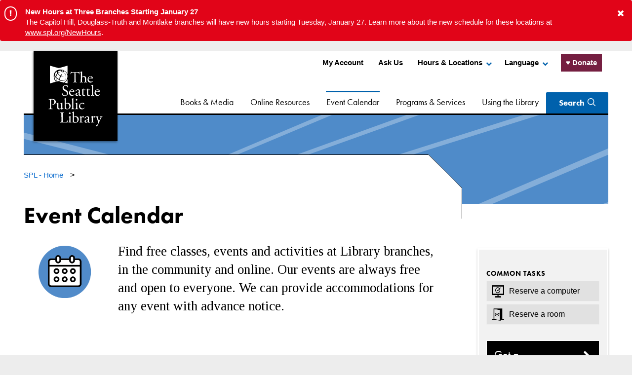

--- FILE ---
content_type: text/html; charset=utf-8
request_url: https://www.spl.org/event-calendar?trumbaEmbed=search=tax%20help&-index
body_size: 17827
content:



<!DOCTYPE html>
<html lang="en">
<head>
    <meta charset="UTF-8" />
    <meta name="splx" content="x244" />
    
            <link rel="shortcut icon" href="/Seattle-Public-Library/images/Footer-images/icon.png" type="image/x-icon" />
        <title>Event Calendar | The Seattle Public Library</title>
        <meta name="viewport" content="width=device-width, initial-scale=1.0" />
        <meta name="description" content="Find free classes, events and activities at the Library." />
        <meta name="keywords" content="calendar, events" />
        <meta name="robots" content="" />
        <meta property="og:title" content="Event Calendar" />
        <meta property="og:type" content="website" />
        <meta property="og:description" content="Find free classes, events and activities at the Library." />
            <meta property="og:image" content="https://www.spl.org//Seattle-Public-Library/images/social-media/SPL_Logo.png" />
            <meta name="twitter:image:src" content="https://www.spl.org//Seattle-Public-Library/images/social-media/SPL_Logo.png" />
        <meta name="twitter:card" content="summary" />
        <meta name="twitter:title" content="Event Calendar" />
        <meta name="twitter:description" content="Find free classes, events and activities at the Library." />
        <meta name="twitter:creator" content="@splbuzz" />
        <meta name="facebook-domain-verification" content="ayr6xx67jy1u6ooqj4hq4tz40j9jsj" />

        <base href="https://www.spl.org/" />
    <!-- Site CSS -->
    <link rel="stylesheet" href="https://stackpath.bootstrapcdn.com/bootstrap/4.3.1/css/bootstrap.min.css" ; integrity="sha384-ggOyR0iXCbMQv3Xipma34MD+dH/1fQ784/j6cY/iJTQUOhcWr7x9JvoRxT2MZw1T" crossorigin="anonymous">
    <link rel="stylesheet" type="text/css" href="/Content/css/style.css?cbb=202601a" media="all">
    <link rel="stylesheet" type="text/css" href="/Content/css/igx-dev.css?cbb=202601b">
    
    
    <!-- TypeKit -->
    <script src="https://use.typekit.net/vau4wzf.js"></script>
    <script>try { Typekit.load({ async: true }); } catch (e) { }</script>
    <!-- Site JS -->
    <script type="text/javascript" src="/Content/js/jquery.js"></script>
    <script type="text/javascript" src="/Content/js/jquery.reveal.js"></script>
    <script type="text/javascript" src="/Content/js/igx-added.js?cbb=20250620"></script>
    <script type="text/javascript" src="/Content/js/js.cookie.js"></script>
    
    <script src="/Content/js/application-head.js?cbb=20250620"></script>

    <!-- Head Scripts -->
        <!-- Google Analytics -->
    <!-- Google tag (gtag.js) -->
    <script async src="https://www.googletagmanager.com/gtag/js?id=G-PTT45DL4YD"></script>
    <script>
    window.dataLayer = window.dataLayer || [];
    function gtag(){dataLayer.push(arguments);}
    gtag('js', new Date());

    gtag('config', 'G-PTT45DL4YD');
    </script>
</head>
<body class="toplevelcalendarlanding ">

    


         <div class="alerts-container system-alerts">
            <div id="SPLSiteAlert_x11588" class="alert" style="display:none;">
                <div class="container">
                    <div class="row">
                        <button class="alert__close-alert-icon" data-id="SPLSiteAlert_x11588" aria-label="button to close alert">
                            <i class="fa fa-times" aria-hidden="true"></i>
                        </button>
                        <ul class="alert__list">
    <li class="alert__alert-multi" role="alertdialog" aria-labelledby="dialog1Title" aria-describedby="dialog1Desc">
        <div class="alert__alert-icon-wrapper">
                <span class="alert__alert-icon">
                    <i class="fa fa-exclamation" aria-hidden="true"></i>
                </span>
        </div>
        <p id="dialog1Title">
            <strong>New Hours at Three Branches Starting January 27</strong>
        </p>
            <span id="dialog1Desc">
                <p>The Capitol Hill, Douglass-Truth and Montlake branches will have new hours starting Tuesday, January 27. Learn more about the new schedule for these locations at <a href="https://www.spl.org/NewHours" target="_blank" rel="noopener">www.spl.org/NewHours</a>.</p>
            </span>
            </li>

                        </ul>
                    </div>
                </div>
            </div>
        </div>
    <script language="javascript">
        var allPossibleCookies = ["SPLSiteAlert_x11588"];

        var arrayLength = allPossibleCookies.length;
        for (var i = 0; i < arrayLength; i++) {
            var cookie = Cookies.get(allPossibleCookies[i]);
            if (typeof cookie === "undefined") {
                $('#' + allPossibleCookies[i]).show();
            }
    }

    </script>


    <div id="site-container" class="site-container">
        <a tabindex="1" href="https://www.spl.org/event-calendar?trumbaEmbed=search=tax%20help&amp;-index#main-content" id="skip-links" class="skip-link u-accessible-hide">Skip to Main Content</a>

    <header id="site-header" class="site-header">
        <div class="site-header__inner">
            
            <a class="logo button-1" href="/" title="SPL - Home">
                		<img  src="/Seattle-Public-Library/images/Header-images/logo-white.svg" alt="The Seattle Public Library logo"   />

                		<img  src="/Seattle-Public-Library/images/Header-images/spl-stickylogo.png" alt="The Seattle Public Library logo graphic" class="sticky"  />

            </a>
            <div id="site-nav" class="no-tab site-nav">
                <a href="#" id="close-mobile-menu" tabindex="-1" class="site-nav__close js-nav-close" role="button" aria-label="Close Main Menu" aria-controls="site-nav">Close Nav</a>

                
                    <nav class="site-nav__utility">
                        <ul class="utility-nav">
                            
		<li class="utility-nav__item">	<a href="https://seattle.bibliocommons.com/dashboard/user_dashboard"    title="My Account">
		My Account
	</a>
</li>
		<li class="utility-nav__item">	<a href="/using-the-library/ask-us"    title="Ask Us">
		Ask Us
	</a>
</li>
                            
                                <li class="utility-nav__item utility-nav__item--has-children nav-parent">
                                    <a href="#">Hours &amp; Locations</a>
                                    <div class="utility-nav__item-children nav-children nav-children--right nav-children--locations">
                                        <div class="drop-columns drop-columns--main-nav">
                                                <div class="drop-columns__col drop-columns__col--header">
                                                    	<a href="/hours-and-locations"  class="button"  title="Hours & Locations">
		All locations
	</a>

                                                </div>
                                            <div class="drop-columns__col">
                                                <ul class="drop-columns__branch-nav">
                                                    
                                                    <li class="utility-nav__item-child">
                                                        	<a href="/hours-and-locations"    title="Hours & Locations">
		All locations
	</a>

                                                    </li>
                                                    
                                                            <li class="utility-nav__item-child">
                                                                <a href="https://www.spl.org/hours-and-locations/central-library">Central Library</a>
                                                            </li>
                                                            <li class="utility-nav__item-child">
                                                                <a href="https://www.spl.org/hours-and-locations/ballard-branch">Ballard Branch</a>
                                                            </li>
                                                            <li class="utility-nav__item-child">
                                                                <a href="https://www.spl.org/hours-and-locations/beacon-hill-branch">Beacon Hill Branch</a>
                                                            </li>
                                                            <li class="utility-nav__item-child">
                                                                <a href="https://www.spl.org/hours-and-locations/broadview-branch">Broadview Branch</a>
                                                            </li>
                                                            <li class="utility-nav__item-child">
                                                                <a href="https://www.spl.org/hours-and-locations/capitol-hill-branch">Capitol Hill Branch</a>
                                                            </li>
                                                            <li class="utility-nav__item-child">
                                                                <a href="https://www.spl.org/hours-and-locations/columbia-branch">Columbia Branch</a>
                                                            </li>
                                                            <li class="utility-nav__item-child">
                                                                <a href="https://www.spl.org/hours-and-locations/delridge-branch">Delridge Branch</a>
                                                            </li>
                                                            <li class="utility-nav__item-child">
                                                                <a href="https://www.spl.org/hours-and-locations/douglass-truth-branch">Douglass-Truth Branch</a>
                                                            </li>
                                                            <li class="utility-nav__item-child">
                                                                <a href="https://www.spl.org/hours-and-locations/fremont-branch">Fremont Branch</a>
                                                            </li>
                                                            <li class="utility-nav__item-child">
                                                                <a href="https://www.spl.org/hours-and-locations/green-lake-branch">Green Lake Branch</a>
                                                            </li>
                                                            <li class="utility-nav__item-child">
                                                                <a href="https://www.spl.org/hours-and-locations/greenwood-branch">Greenwood Branch</a>
                                                            </li>
                                                            <li class="utility-nav__item-child">
                                                                <a href="https://www.spl.org/hours-and-locations/high-point-branch">High Point Branch</a>
                                                            </li>
                                                            <li class="utility-nav__item-child">
                                                                <a href="https://www.spl.org/hours-and-locations/international-district-chinatown-branch">International District / Chinatown Branch</a>
                                                            </li>
                                                            <li class="utility-nav__item-child">
                                                                <a href="https://www.spl.org/hours-and-locations/lake-city-branch">Lake City Branch</a>
                                                            </li>
                                                            <li class="utility-nav__item-child">
                                                                <a href="https://www.spl.org/hours-and-locations/madrona-sally-goldmark-branch">Madrona-Sally Goldmark Branch</a>
                                                            </li>
                                                            <li class="utility-nav__item-child">
                                                                <a href="https://www.spl.org/hours-and-locations/magnolia-branch">Magnolia Branch</a>
                                                            </li>
                                                            <li class="utility-nav__item-child">
                                                                <a href="https://www.spl.org/hours-and-locations/montlake-branch">Montlake Branch</a>
                                                            </li>
                                                            <li class="utility-nav__item-child">
                                                                <a href="https://www.spl.org/hours-and-locations/newholly-branch">NewHolly Branch</a>
                                                            </li>
                                                            <li class="utility-nav__item-child">
                                                                <a href="https://www.spl.org/hours-and-locations/northeast-branch">Northeast Branch</a>
                                                            </li>
                                                            <li class="utility-nav__item-child">
                                                                <a href="https://www.spl.org/hours-and-locations/northgate-branch">Northgate Branch</a>
                                                            </li>
                                                            <li class="utility-nav__item-child">
                                                                <a href="https://www.spl.org/hours-and-locations/queen-anne-branch">Queen Anne Branch</a>
                                                            </li>
                                                            <li class="utility-nav__item-child">
                                                                <a href="https://www.spl.org/hours-and-locations/rainier-beach-branch">Rainier Beach Branch</a>
                                                            </li>
                                                            <li class="utility-nav__item-child">
                                                                <a href="https://www.spl.org/hours-and-locations/south-park-branch">South Park Branch</a>
                                                            </li>
                                                            <li class="utility-nav__item-child">
                                                                <a href="https://www.spl.org/hours-and-locations/southwest-branch">Southwest Branch</a>
                                                            </li>
                                                            <li class="utility-nav__item-child">
                                                                <a href="https://www.spl.org/hours-and-locations/university-branch">University Branch</a>
                                                            </li>
                                                            <li class="utility-nav__item-child">
                                                                <a href="https://www.spl.org/hours-and-locations/wallingford-branch">Wallingford Branch </a>
                                                            </li>
                                                            <li class="utility-nav__item-child">
                                                                <a href="https://www.spl.org/hours-and-locations/west-seattle-branch">West Seattle Branch</a>
                                                            </li>
                                                </ul>
                                            </div>
                                        </div>
                                    </div>
                                </li>
                                                            <li class="utility-nav__item utility-nav__item--has-children nav-parent">
                                    <a href="#">Language</a>
                                    <div class="utility-nav__item-children nav-children nav-children--right nav-children--language">
                                        <div class="drop-columns drop-columns--language">
                                            <div class="drop-columns__col">
                                                        <ul  >
		<li class="utility-nav__item-child ">	<a href="/using-the-library/get-started/get-started-in-spanish"    title="Español – Comience">
		Español – Comience
	</a>
</li>
		<li class="utility-nav__item-child ">	<a href="/using-the-library/get-started/get-started-in-chinese"    title="简体中文 -入门介绍">
		简体中文 -入门介绍
	</a>
</li>
		<li class="utility-nav__item-child ">	<a href="/using-the-library/get-started/get-started-in-chinese-trad"    title="繁體中文 - 入門介紹">
		繁體中文 - 入門介紹
	</a>
</li>
		<li class="utility-nav__item-child ">	<a href="/using-the-library/get-started/get-started-in-vietnamese"    title="Tiếng Việt – Hãy bắt đầu">
		Tiếng Việt – Hãy bắt đầu
	</a>
</li>

        </ul>

                                                    <hr />
                                                                                                    <ul>
                                                                <li class="utility-nav__item-child">
                                                                    <a class="translate-link" data-lang="en" data-domain="www.spl.org" href="#">
                                                                        View this site in English
                                                                    </a>
                                                                </li>
                                                                <li class="utility-nav__item-child">
                                                                    <a class="translate-link" data-lang="es" data-domain="www.spl.org" href="#">
                                                                        Auto traducir este sitio al espa&#241;ol
                                                                    </a>
                                                                </li>
                                                                <li class="utility-nav__item-child">
                                                                    <a class="translate-link" data-lang="zh-CN" data-domain="www.spl.org" href="#">
                                                                        将此网站自动翻译成中文
                                                                    </a>
                                                                </li>
                                                                <li class="utility-nav__item-child">
                                                                    <a class="translate-link" data-lang="zh-TW" data-domain="www.spl.org" href="#">
                                                                        將此網站自動翻譯成中文
                                                                    </a>
                                                                </li>
                                                                <li class="utility-nav__item-child">
                                                                    <a class="translate-link" data-lang="vi" data-domain="www.spl.org" href="#">
                                                                        Tự động dịch trang n&#224;y sang tiếng Việt
                                                                    </a>
                                                                </li>
                                                                <li class="utility-nav__item-child">
                                                                    <a class="translate-link" data-lang="so" data-domain="www.spl.org" href="#">
                                                                        Si toos ah u tarjun boggan af Soomaali
                                                                    </a>
                                                                </li>
                                                                <li class="utility-nav__item-child">
                                                                    <a class="translate-link" data-lang="am" data-domain="www.spl.org" href="#">
                                                                        ይህን ድር ጣቢያ በራስ-ሰር ወደ አማርኛ ይተርጉሙት
                                                                    </a>
                                                                </li>
                                                                <li class="utility-nav__item-child">
                                                                    <a class="translate-link" data-lang="ko" data-domain="www.spl.org" href="#">
                                                                        이 사이트 자동 한국어 번역
                                                                    </a>
                                                                </li>
                                                                <li class="utility-nav__item-child">
                                                                    <a class="translate-link" data-lang="ru" data-domain="www.spl.org" href="#">
                                                                        Автоматический перевод этого сайта на русский язык
                                                                    </a>
                                                                </li>
                                                                <li class="utility-nav__item-child">
                                                                    <a class="translate-link" data-lang="km" data-domain="www.spl.org" href="#">
                                                                        បកប្រែគេហទំព័រដោយស្វ័យប្រវត្តិជាភាសាខ្មែរ
                                                                    </a>
                                                                </li>
                                                                <li class="utility-nav__item-child">
                                                                    <a class="translate-link" data-lang="lo" data-domain="www.spl.org" href="#">
                                                                        ອັດຕະໂນມັດແປພາສາເວັບໄຊທ໌ນີ້ເປັນພາສາລາວ
                                                                    </a>
                                                                </li>
                                                                <li class="utility-nav__item-child">
                                                                    <a class="translate-link" data-lang="th" data-domain="www.spl.org" href="#">
                                                                        แปลไซต์นี้เป็นภาษาไทยโดยอัตโนมัติ
                                                                    </a>
                                                                </li>
                                                    </ul>
                                            </div>
                                        </div>
                                        <div id="google_translate_element" style="display:none;"></div>

                                        <script async src="/Content/js/autotrack.js"></script>

                                        <script type="text/javascript">
                                            function googleTranslateElementInit() {
                                                new google.translate.TranslateElement({ pageLanguage: 'en', includedLanguages: 'am,en,es,km,ko,lo,ru,so,th,tl,vi,zh-CN,zh-TW', layout: google.translate.TranslateElement.InlineLayout.SIMPLE, gaTrack: true, gaId: 'UA-18936592-1' }, 'google_translate_element');
                                            }
                                        </script>
                                        <script type="text/javascript" src="//translate.google.com/translate_a/element.js?cb=googleTranslateElementInit"></script>
                                        <script type="text/javascript">
                                            jQuery(document).ready(function () {
                                                jQuery('.translate-link').on('click', function (e) {
                                                    e.preventDefault();
                                                    var language = jQuery(this).data("lang");
                                                    var baseUrl = jQuery(this).data("domain");
                                                    var subdomainIndex = baseUrl.indexOf(".");
                                                    var baseSansSubdomain = null;
                                                    if (subdomainIndex >= 0) {
                                                        baseSansSubdomain = baseUrl.substring(subdomainIndex, baseUrl.length);
                                                    }

                                                    var googleCookie = getCookie("googtrans");
                                                    // Set the first cookie
                                                    var d = new Date();
                                                    d.setTime(d.getTime() + (1 * 24 * 60 * 60 * 1000));
                                                    var expires = "expires=" + d.toGMTString();
                                                    document.cookie = "googtrans=/en/" + language + ";" + expires + ";path=/;";                                                     // If this is a subdomain, set second cookie
                                                    // Set the second cookie
                                                    if (baseSansSubdomain != null) {
                                                        document.cookie = "googtrans=/en/" + language + "; expires=; domain=" + baseSansSubdomain + "; path=/;";
                                                    }
                                                    window.location.reload();
                                                });
                                            });

                                            function getCookie(name) {
                                                var dc = document.cookie;
                                                var prefix = name + "=";
                                                var begin = dc.indexOf("; " + prefix);
                                                var end = null;
                                                if (begin == -1) {
                                                    begin = dc.indexOf(prefix);
                                                    if (begin != 0) return null;
                                                    end = document.cookie.indexOf(";", begin);
                                                } else {
                                                    begin += 2;
                                                    end = document.cookie.indexOf(";", begin);
                                                    if (end == -1) {
                                                        end = dc.length;
                                                    }
                                                }
                                                return decodeURI(dc.substring(begin + prefix.length, end)).replace(/"/g, '');
                                            }
                                        </script>
                                    </div>
                                </li>

                            <li class="utility-nav__item utility-nav__item--donatebutton">
                                    <a id="donatebutton_header" class="donatbutton_header--2024Q4a" target="_blank" href="https://www.spl.org/donatebutton"><span>&hearts;&nbsp;Donate</span></a>
                            </li>

                        </ul>

                    </nav>
                        <nav class="site-nav__main">
            <ul class="main-nav">
                    <li class="main-nav__item main-nav__item--has-children nav-parent">
                            <a href="#">Books & Media</a>
                            <div class="main-nav__item-children nav-children">
                                <div class="drop-columns drop-columns--main-nav">
                                    <div class="drop-columns__col drop-columns__col--content">
                                            <p>Explore staff picks and find out how to download e-books and other media.</p>
                                        	<a href="/books-and-media"  class="button"  title="Books & Media">
		Explore Books & Media
	</a>

                                    </div>
                                    <div class="drop-columns__col drop-columns__col--nav">
                                        <ul>
                                            
                                            <li class="main-nav__item-child">	<a href="/books-and-media"    title="Books & Media">
		Explore Books & Media
	</a>
</li>
                                            
        <li class="main-nav__item-child">	<a href="/books-and-media/books-and-ebooks"    title="Books & E-Books">
		Books & E-books
	</a>
</li>
        <li class="main-nav__item-child">	<a href="/books-and-media/digital-magazines-and-newspapers"    title="Digital Magazines & Newspapers">
		Digital Magazines & Newspapers
	</a>
</li>
        <li class="main-nav__item-child">	<a href="/books-and-media/interlibrary-loans"    title="Interlibrary Loan">
		Interlibrary Loans
	</a>
</li>
        <li class="main-nav__item-child">	<a href="/books-and-media/movies-and-tv"    title="Movies & TV">
		Movies & TV
	</a>
</li>
        <li class="main-nav__item-child">	<a href="/books-and-media/music"    title="Music">
		Music
	</a>
</li>
                                                    <li class="main-nav__item-child">        <a href="https://shelftalkblog.wordpress.com/" target="_blank" >
            Shelf Talk Blog
        </a>
</li>
        <li class="main-nav__item-child">	<a href="/books-and-media/suggest-a-title"    title="Suggest a Title">
		Suggest a Title
	</a>
</li>
        <li class="main-nav__item-child">	<a href="/books-and-media/unique-collections"    title="Unique Collections">
		Unique Collections
	</a>
</li>
        <li class="main-nav__item-child">	<a href="/books-and-media/whats-new"    title="What's New">
		What's New
	</a>
</li>
        <li class="main-nav__item-child">	<a href="/books-and-media/whats-popular"    title="What's Popular">
		What's Popular
	</a>
</li>
        <li class="main-nav__item-child">	<a href="/books-and-media/world-languages-collection"    title="World Languages Collection">
		World Languages Collection
	</a>
</li>
        <li class="main-nav__item-child">	<a href="/books-and-media/a-z-books-and-media"    title="A-Z Books & Media">
		A-Z Books & Media
	</a>
</li>
                                        </ul>
                                    </div>
                                </div>
                            </div>
                    </li>
                    <li class="main-nav__item main-nav__item--has-children nav-parent">
                            <a href="#">Online Resources</a>
                            <div class="main-nav__item-children nav-children">
                                <div class="drop-columns drop-columns--main-nav">
                                    <div class="drop-columns__col drop-columns__col--content">
                                            <p>Use free research tools and take online classes with your Library card.</p>
                                        	<a href="/online-resources"  class="button"  title="Online Resources">
		Explore Online Resources
	</a>

                                    </div>
                                    <div class="drop-columns__col drop-columns__col--nav">
                                        <ul>
                                            
                                            <li class="main-nav__item-child">	<a href="/online-resources"    title="Online Resources">
		Explore Online Resources
	</a>
</li>
                                            
        <li class="main-nav__item-child">	<a href="/online-resources/general-research"    title="General Research">
		General Research
	</a>
</li>
        <li class="main-nav__item-child">	<a href="/online-resources/student-research"    title="Student Research">
		Student Research
	</a>
</li>
        <li class="main-nav__item-child">	<a href="/online-resources/online-learning"    title="Online Learning">
		Online Learning
	</a>
</li>
        <li class="main-nav__item-child">	<a href="/online-resources/books-and-reading"    title="Books & Reading">
		Books & Reading
	</a>
</li>
        <li class="main-nav__item-child">	<a href="/online-resources/business-finance-and-fundraising"    title="Business, Finance & Fundraising">
		Business, Finance & Fundraising
	</a>
</li>
        <li class="main-nav__item-child">	<a href="/online-resources/consumer-and-diy"    title="Consumer & DIY">
		Consumer & DIY
	</a>
</li>
        <li class="main-nav__item-child">	<a href="/online-resources/dictionaries-encyclopedias"    title="Dictionaries & Encyclopedias">
		Dictionaries & Encyclopedias
	</a>
</li>
        <li class="main-nav__item-child">	<a href="/online-resources/genealogy-resources"    title="Genealogy Resources">
		Genealogy Resources
	</a>
</li>
        <li class="main-nav__item-child">	<a href="/online-resources/health-and-medicine"    title="Health & Medicine">
		Health & Medicine
	</a>
</li>
        <li class="main-nav__item-child">	<a href="/online-resources/magazines-and-newspapers"    title="Magazines & Newspapers">
		Magazines & Newspapers
	</a>
</li>
        <li class="main-nav__item-child">	<a href="/online-resources/seattle-room-digital-collections"    title="Seattle Room Digital Collections">
		Seattle Room Digital Collections
	</a>
</li>
        <li class="main-nav__item-child">	<a href="/online-resources/a-z-online-resources"    title="A-Z Online Resources">
		A-Z Online Resources
	</a>
</li>
                                        </ul>
                                    </div>
                                </div>
                            </div>
                    </li>
                    <li class="main-nav__item  main-nav__item--active">
	<a href="/event-calendar"    title="Event Calendar">
		Event Calendar
	</a>
                    </li>
                    <li class="main-nav__item main-nav__item--has-children nav-parent">
                            <a href="#">Programs & Services</a>
                            <div class="main-nav__item-children nav-children">
                                <div class="drop-columns drop-columns--main-nav">
                                    <div class="drop-columns__col drop-columns__col--content">
                                            <p>Discover our wide range of programs and services, including resources, classes, events and special exhibits.</p>
                                        	<a href="/programs-and-services"  class="button"  title="Programs & Services">
		Explore Programs & Services
	</a>

                                    </div>
                                    <div class="drop-columns__col drop-columns__col--nav">
                                        <ul>
                                            
                                            <li class="main-nav__item-child">	<a href="/programs-and-services"    title="Programs & Services">
		Explore Programs & Services
	</a>
</li>
                                            
        <li class="main-nav__item-child">	<a href="/programs-and-services/kids-and-families"    title="Kids & Families">
		Kids & Families
	</a>
</li>
        <li class="main-nav__item-child">	<a href="/programs-and-services/teens"    title="Teens">
		Teens
	</a>
</li>
        <li class="main-nav__item-child">	<a href="/programs-and-services/adults-50-plus"    title="Adults 50+">
		Adults 50+
	</a>
</li>
        <li class="main-nav__item-child">	<a href="/programs-and-services/arts-and-culture"    title="Arts & Culture">
		Arts & Culture
	</a>
</li>
        <li class="main-nav__item-child">	<a href="/programs-and-services/authors-and-books"    title="Authors & Books">
		Authors & Books
	</a>
</li>
        <li class="main-nav__item-child">	<a href="/programs-and-services/business-and-nonprofit"    title="Business & Nonprofit">
		Business & Nonprofit
	</a>
</li>
        <li class="main-nav__item-child">	<a href="/programs-and-services/civics-and-social-services"    title="Civics & Social Services">
		Civics & Social Services
	</a>
</li>
        <li class="main-nav__item-child">	<a href="/programs-and-services/fun-and-games"    title="Fun & Games">
		Fun & Games
	</a>
</li>
        <li class="main-nav__item-child">	<a href="/programs-and-services/learning"    title="Learning">
		Learning
	</a>
</li>
        <li class="main-nav__item-child">	<a href="/programs-and-services/outreach"    title="Outreach">
		Outreach
	</a>
</li>
        <li class="main-nav__item-child">	<a href="/programs-and-services/recorded-events"    title="Recorded Events">
		Recorded Events
	</a>
</li>
        <li class="main-nav__item-child">	<a href="/programs-and-services/social-justice"    title="Social Justice">
		Social Justice
	</a>
</li>
        <li class="main-nav__item-child">	<a href="/programs-and-services/a-z-programs-and-services"    title="A-Z Programs & Services">
		A-Z Programs & Services
	</a>
</li>
                                        </ul>
                                    </div>
                                </div>
                            </div>
                    </li>
                    <li class="main-nav__item main-nav__item--has-children nav-parent">
                            <a href="#">Using the Library</a>
                            <div class="main-nav__item-children nav-children">
                                <div class="drop-columns drop-columns--main-nav">
                                    <div class="drop-columns__col drop-columns__col--content">
                                            <p>Get started with a Library card and learn how to manage your account.</p>
                                        	<a href="/using-the-library"  class="button"  title="Using the Library">
		Explore Using the Library
	</a>

                                    </div>
                                    <div class="drop-columns__col drop-columns__col--nav">
                                        <ul>
                                            
                                            <li class="main-nav__item-child">	<a href="/using-the-library"    title="Using the Library">
		Explore Using the Library
	</a>
</li>
                                            
                                                    <li class="main-nav__item-child">        <a href="https://www.spl.org/about-us"  >
            About Us
        </a>
</li>
        <li class="main-nav__item-child">	<a href="/using-the-library/ask-us"    title="Ask Us">
		Ask Us
	</a>
</li>
        <li class="main-nav__item-child">	<a href="/using-the-library/accessibility"    title="Accessibility Information">
		Accessibility
	</a>
</li>
        <li class="main-nav__item-child">	<a href="/using-the-library/get-started"    title="Get Started">
		Get Started
	</a>
</li>
        <li class="main-nav__item-child">	<a href="/using-the-library/manage-your-account"    title="Manage Your Account">
		Manage Your Account
	</a>
</li>
        <li class="main-nav__item-child">	<a href="/using-the-library/plan-a-visit"    title="Plan a Visit">
		Plan a Visit
	</a>
</li>
        <li class="main-nav__item-child">	<a href="/using-the-library/using-our-mobile-app"    title="Using Our Mobile App">
		Using Our Mobile App
	</a>
</li>
        <li class="main-nav__item-child">	<a href="/using-the-library/using-this-website"    title="Using this Website">
		Using this Website
	</a>
</li>
        <li class="main-nav__item-child">	<a href="/using-the-library/reservations-and-requests"    title="Reservations & Requests">
		Reservations & Requests
	</a>
</li>
                                        </ul>
                                    </div>
                                </div>
                            </div>
                    </li>
            </ul>
                    <button class=" igx-search-trigger _desktop" aria-label="Search Seattle Public Library" aria-controls="site-search" aria-haspopup="true">Search</button>

        </nav>

            </div>
            
            <nav class="mobile-toggles">
                    <button id="mob-search" class="igx-search-trigger _mobile" aria-label="Search Seattle Public Library" aria-controls="site-search" aria-haspopup="true"><span tabindex="-1">Search</span></button>
                <a id="mob-ham" href="#" class="button-2 mobile-toggles__toggle mobile-toggles__toggle--nav js-nav-open" role="button" aria-label="Open Main Menu" aria-haspopup="true" aria-controls="site-nav">Main Menu</a>
            </nav>
        </div>
        
            <div id="main-content" role="main">
                <div id="site-search" class="igx-site-search">
                    <div class="content">
                        <h3 class="site-search__heading">What would you like to find?</h3>
                        <form id="igx-site-serach-from" class="site-search__form" action="x23.xml" role="search">
                            <fieldset class="site-search__form-fieldgroup">
                                <label class="site-search__label u-screen-reader" for="search">Search Seattle Public Library Website</label>
                                <input type="search" name="terms" id="search" class="site-search__form-field site-search__form-field--text" placeholder="Search everything; the catalog, website, events &amp; more …" aria-label="Search everything; the catalog, website, events &amp; more …" value="" />
                                <button type="submit" class="site-search__form-submit"><i class="icon icon-search">Submit</i></button>
                            </fieldset>
                        </form>
                        
                        <ul class="site-search__utility-nav">
		<li >	<a href="https://seattle.bibliocommons.com/dashboard"    title="Go to catalog">
		Go to catalog
	</a>
</li>
                        </ul>
                    </div>
                </div>
            </div>

    </header>

        

    <!-- START PAGE CONTENT -->
    <div class="hero hero--page-compact"  style="background-image:url('Content/images/bg-patterns/using-library-pattern.png');">
        <div class="hero__topper">
            
                <nav id="breadcrumb-nav" class="breadcrumb-nav" aria-label="Breadcrumb">
        <ol class="breadcrumb-nav__list">
                <li class="breadcrumb-nav__list-item">
                    	<a href="/"  class="breadcrumb-nav__link"  title="SPL - Home">
		SPL - Home
	</a>
&#62;
                </li>
        </ol>
    </nav>

        </div>
    </div>
    <div role="main">
        <div class="row justify-content-between">
            <div class="col-xl-9 col-md-8 col-12 left-column">
                <div id="page-header" class="page-header">
                    
    <h1  class="heading2">Event Calendar</h1>
                    <div class="page-header__padding">
                        <div class="page-header__intro-container">
                            
    <img src="/Seattle-Public-Library/images/icons/event-calendar/200x200_icons-event_calendar.png" class="page-header__icon"   alt="icon representing a calendar" />
                                 <div  class="page-header__intro"><p>Find free classes, events and activities at Library branches, in the community and online. Our events are always free and open to everyone. We can provide accommodations for any event with advance notice.</p></div>

                        </div>
                    </div>
                </div>
                
                
                
                <section class="site-section site-section--padded-left l-margin-top-4" aria-labelledby="trumbaContent">
                    <script type="text/javascript" src="//www.trumba.com/scripts/spuds.js"></script>
<div id="searchFilterContainer">
<h3 class="content-aside__section-title">Search &amp; Filter</h3>
<div id="searchFilterFlex">
    <div>
        <script type="text/javascript">
        $Trumba.addSpud({
        webName: "kalendaro",
        spudType : "datefinder" 
        });
        </script>
        <script type="text/javascript">
        $Trumba.addSpud({
        webName: "kalendaro",
        spudType : "searchlabeled" , spudConfig : "Filter-KeywordSearch" });
        </script>
    </div>
    <div>
        <script type="text/javascript">
        $Trumba.addSpud({
        webName: "kalendaro",
        spudType : "filter" ,
        spudConfig : "Filter-EventCalendar" });
        </script>
    </div>
</div>
</div>
<script type="text/javascript">
$Trumba.addSpud({
webName: "kalendaro",
spudType : "main" });
</script>
                </section>
            </div>
            
            <div class="col-xl-3 col-md-4 col-12 right-column l-margin-top-6">
                <aside id="sidebar" class="sidebar content-aside">
                    
                    
                    
                            <div class="content-aside__section">
        <div class="content-aside__section">
                <h2 onclick="expand(this)" class="hero__grid-cell-heading hero__nav-heading">Common Tasks</h2>
            <ul class="tasks-nav hero__nav-items">
                            <li class="tasks-nav__item hero__nav-item">
                                <a href="/using-the-library/reservations-and-requests/reserve-a-computer" class="tasks-nav__item--icon"  title="Reserve a Computer ">
                                    		<img  src="/Seattle-Public-Library/images/icons/common-tasks/icons_115x115_1-18_reserve-a-computer.png" alt=""   />

                                    <span>Reserve a computer</span>
                                </a>
                            </li>
                            <li class="tasks-nav__item hero__nav-item">
                                <a href="/using-the-library/reservations-and-requests/reserve-a-room" class="tasks-nav__item--icon"  title="Reserve a room">
                                    		<img  src="/Seattle-Public-Library/images/icons/common-tasks/icons_115x115_1-18_reserve-a-room.png" alt="reserve a room icon"   />

                                    <span>Reserve a room</span>
                                </a>
                            </li>
            </ul>
        </div>
    <script type="text/javascript">
        function expand(el) {
            el.nextElementSibling.classList.toggle("show");
        }
    </script>
            <div class="content-aside__section">
                <a href="/using-the-library/get-started/get-started-in-english/en-get-started-with-a-library-card/en-library-card-application" style="color: #ffffff;" class="aside-cta theme-black theme-bg"  title="Get a Library Card"><span>Get a</span>Library Card</a>
            </div>
            <div class="content-aside__section">
                <a href="/using-the-library/ask-us" style="color: #000000;" class="aside-cta theme-spl-blue theme-bg"  title="Ask Us"> <span>Have a question?</span> Ask Us</a>
            </div>
        </div>

                </aside>
            </div>
            <div class="col-12">
                
                    <section class="site-section l-margin-top-2 l-margin-bottom-4" aria-label="Ask Us,Ask Us,Ask Us,Ask Us">
        <div class="row grid grid-3-col footer-cta do-not-print">
    <div class="col-12 col-md-12 col-lg-6 grid__item footer-cta__col-6  theme-black theme-bg" >
            <h3 class="footer-cta__heading">Sign up for our email newsletters</h3>
                    <p class="footer-cta__copy">Get the latest about Library events, new programs and services and other Library news delivered to your inbox.</p>
        	<a href="/using-the-library/get-started/get-started-in-english/newsletter-subscription"  class="button"  title="Newsletter Subscription">
		Sign up now
	</a>

    </div>
    <div class="col-12 col-md-6 col-lg-3 grid__item footer-cta__col-3  theme-cta-blue theme-bg">
        <a href="/using-the-library/ask-us" class="footer-cta__link" style="color: #ffffff;" title="Ask Us" >
                <h3 class="footer-cta__heading">Ask Us</h3>
                            <p class="footer-cta__copy">If you need help or have a question or suggestion, we want to hear from you. You can reach Library staff by chat, email or phone during open hours.</p>
            <i class="footer-cta__link-icon" aria-hidden="true"></i>
        </a>
    </div>
    <div class="col-12 col-md-6 col-lg-3 grid__item footer-cta__col-3 " style="background-image:url('Content/images/bg-patterns/using-library-pattern.png');">
        <a href="/about-us/support-us" class="footer-cta__link" style="color: #000000;" title="Support Us" >
                <h3 class="footer-cta__heading">Support your Library</h3>
                            <p class="footer-cta__copy">Find out how you can support your Library by donating money, books or your time as a volunteer.</p>
            <i class="footer-cta__link-icon" aria-hidden="true"></i>
        </a>
    </div>
        </div>
    </section>

            </div>
        </div>
    </div>


        <!-- END PAGE CONTENT -->
    </div>
    <!-- BEGIN SITE FOOTER -->
    <footer class="site-footer">
        <div class="site-footer__container">
            <a href="/event-calendar#site-container" class="site-footer__back-to-top"><span class="u-screen-reader">Back to </span>Top</a>
            
                <nav aria-label="Footer Navigation" class="site-footer__nav-wrap">
                    <ul class="site-footer__nav">
                            <li class="site-footer__nav-item">	<a href="/about-us"  class="site-footer__nav-link"  title="About Us">
		About Us
	</a>
</li>
                            <li class="site-footer__nav-item">	<a href="/using-the-library/accessibility"  class="site-footer__nav-link"  title="Accessibility Information">
		Accessibility
	</a>
</li>
                            <li class="site-footer__nav-item">	<a href="/about-us/library-careers"  class="site-footer__nav-link"  title="Library Careers">
		Careers
	</a>
</li>
                            <li class="site-footer__nav-item">	<a href="/about-us/the-organization/contact-us"  class="site-footer__nav-link"  title="Contact Us">
		Contact
	</a>
</li>
                            <li class="site-footer__nav-item">	<a href="/hours-and-locations"  class="site-footer__nav-link"  title="Hours & Locations">
		Hours & Locations
	</a>
</li>
                    </ul>
                </nav>
            <div class="site-footer__flex-container">
                <div class="site-footer__flex-container alpha">
                    
                    		<img  src="/Seattle-Public-Library/images/Footer-images/spl-footer-logo.svg" alt="" class="site-footer__logo"  />

                    
                        <address class="site-footer__contact">
1000 Fourth Ave.<br />Seattle, WA 98104-1109                                    <br />
206-386-4636 or 	<a href="/using-the-library/ask-us"    title="Ask Us">
		Ask Us
	</a>
                        </address>
                </div>
                <div class="site-footer__flex-container beta">
                    
                        <div class="site-footer__social-wrap">
                                <p>Find us on:</p>
                            <ul aria-label="SPL Social Media" class="social">
        <li>
            <a href="https://www.instagram.com/seattlepubliclibrary" class="social__item social__item--round" title="Follow us on Instagram" target="_blank">
                <i class="fa fa-instagram" aria-hidden="true"></i>
            </a>
        </li>
        <li>
            <a href="https://bsky.app/profile/spl.org" class="social__item social__item--round" title="Follow us on Bluesky" target="_blank">
                <i class="fa fa-bluesky" aria-hidden="true"></i>
            </a>
        </li>
        <li>
            <a href="https://www.facebook.com/SeattlePublicLibrary" class="social__item social__item--round" title="Follow us on Facebook" target="_blank">
                <i class="fa fa-facebook" aria-hidden="true"></i>
            </a>
        </li>
        <li>
            <a href="https://www.youtube.com/user/SeattlePublicLibrary" class="social__item social__item--round" title="Subscribe to our YouTube channel" target="_blank">
                <i class="fa fa-youtube-play" aria-hidden="true"></i>
            </a>
        </li>
        <li>
            <a href="https://www.linkedin.com/company/seattle-public-library" class="social__item social__item--round" title="View us on LinkedIn" target="_blank">
                <i class="fa fa-linkedin" aria-hidden="true"></i>
            </a>
        </li>
                            </ul>
                        </div>
                    <div class="site-footer__social-wrap">
                        <p>Get our mobile app:</p>
                        <ul aria-label="Get the SPL App" class="badges">
                            <li><a target="_blank" href="https://apps.apple.com/us/app/seattle-public-library/id6744311518">
                                <svg xmlns="http://www.w3.org/2000/svg" id="Layer_1" viewBox="0 0 100 33"><title>Download on the App Store</title><defs><style>.st0{fill:#fff}</style></defs><path d="M0 0h100v33H0z" style="fill:#5282b4"/><path d="M17.85 15.64c-.02-2.7 2.21-4.01 2.31-4.07a5 5 0 0 0-3.92-2.12c-1.65-.17-3.24.99-4.08.99s-2.15-.97-3.54-.94a5.2 5.2 0 0 0-4.39 2.68c-1.9 3.29-.48 8.11 1.34 10.77.91 1.3 1.97 2.75 3.36 2.7 1.36-.06 1.87-.87 3.51-.87s2.1.87 3.52.83c1.46-.02 2.38-1.31 3.26-2.62a11 11 0 0 0 1.49-3.03 4.7 4.7 0 0 1-2.86-4.32M15.17 7.7a4.8 4.8 0 0 0 1.09-3.42 5 5 0 0 0-3.15 1.63 4.6 4.6 0 0 0-1.12 3.3c1.19.09 2.41-.6 3.18-1.5ZM37.54 25.45h-1.9l-1.04-3.27h-3.62l-.99 3.27h-1.85l3.59-11.14h2.22l3.6 11.14Zm-3.26-4.65-.94-2.91q-.15-.45-.56-2.1h-.03l-.53 2.1-.93 2.91zM46.77 21.33q0 2.05-1.11 3.24a3.2 3.2 0 0 1-2.46 1.06q-1.59 0-2.28-1.14h-.03v4.23H39.1v-8.66q0-1.29-.07-2.65h1.57l.1 1.27h.03q.9-1.44 2.71-1.44 1.43 0 2.37 1.12t.95 2.96Zm-1.82.07a3.3 3.3 0 0 0-.53-1.93q-.58-.8-1.55-.79-.66 0-1.2.44t-.7 1.15q-.09.33-.08.54v1.34q0 .88.54 1.48c.54.6.82.6 1.4.6q1.01 0 1.57-.78t.56-2.05ZM56.01 21.33q0 2.05-1.11 3.24a3.2 3.2 0 0 1-2.46 1.06q-1.59 0-2.28-1.14h-.03v4.23h-1.79v-8.66q0-1.29-.07-2.65h1.57l.1 1.27h.03a3 3 0 0 1 2.71-1.44q1.43 0 2.37 1.12t.95 2.96Zm-1.82.07a3.3 3.3 0 0 0-.53-1.93q-.58-.8-1.55-.79-.66 0-1.2.44t-.7 1.15q-.08.33-.08.54v1.34q0 .88.54 1.48.53.6 1.4.6 1.01 0 1.57-.78t.56-2.05ZM66.34 22.33q0 1.42-.99 2.31a4.4 4.4 0 0 1-3.04.98q-1.8 0-2.89-.69l.41-1.49a5 5 0 0 0 2.58.71q1.01 0 1.57-.46.56-.45.56-1.22 0-.67-.46-1.14t-1.54-.86q-2.93-1.09-2.93-3.2 0-1.38 1.03-2.25a4 4 0 0 1 2.73-.88q1.52 0 2.53.53l-.45 1.46a4.4 4.4 0 0 0-2.13-.51q-.94 0-1.47.46-.45.41-.45 1.01 0 .66.51 1.09.45.4 1.62.86a6 6 0 0 1 2.12 1.35q.68.78.68 1.93ZM72.24 18.75h-1.97v3.9q0 1.49 1.04 1.49.48 0 .79-.08l.05 1.36q-.52.2-1.39.2-1.06 0-1.65-.64-.6-.64-.6-2.17v-4.05h-1.17v-1.34h1.17v-1.47l1.75-.53v2h1.97zM81.12 21.37q0 1.86-1.06 3.04-1.11 1.23-2.94 1.22c-1.83-.01-2.12-.39-2.82-1.17q-1.05-1.17-1.05-2.96c0-1.79.36-2.27 1.08-3.06q1.08-1.19 2.92-1.19c1.84 0 2.13.39 2.84 1.17a4.3 4.3 0 0 1 1.03 2.94Zm-1.85.05q0-1.11-.48-1.91-.56-.96-1.6-.96c-1.04 0-1.26.32-1.64.96q-.48.8-.48 1.94c0 1.14.16 1.38.48 1.91q.58.96 1.62.96c1.04 0 1.22-.33 1.6-.98a3.6 3.6 0 0 0 .49-1.92ZM86.93 18.98a3 3 0 0 0-.56-.05q-.94 0-1.46.71-.45.63-.45 1.59v4.22h-1.78l.02-5.5q0-1.4-.07-2.53h1.56l.07 1.54h.05q.29-.8.89-1.27.6-.43 1.29-.43.24 0 .45.03v1.7ZM94.91 21.05q0 .48-.07.81h-5.36q.03 1.19.78 1.82.68.56 1.75.56 1.19 0 2.17-.38l.28 1.24q-1.14.5-2.69.5a4 4 0 0 1-2.94-1.1q-1.07-1.1-1.07-2.95c0-1.85.33-2.22.99-3.03q1.04-1.29 2.81-1.29c1.77 0 2.03.43 2.63 1.29q.7 1.02.71 2.53Zm-1.7-.46q.02-.8-.35-1.37-.46-.75-1.42-.74-.87 0-1.42.73-.45.58-.53 1.39h3.72ZM33.69 7.45q0 1.48-.89 2.23-.82.69-2.33.69-.75 0-1.28-.07V4.91a9 9 0 0 1 1.51-.11q1.44 0 2.17.63.82.71.82 2.02m-.92.03q0-.96-.51-1.47-.5-.51-1.48-.51-.42 0-.71.06v4.09q.17.02.59.02 1 0 1.56-.56.55-.56.55-1.63M38.6 8.31q0 .91-.52 1.49-.54.6-1.45.6c-.91 0-1.04-.19-1.39-.58q-.51-.57-.51-1.45c0-.88.18-1.11.53-1.5s.83-.58 1.43-.58 1.05.19 1.4.58q.5.56.5 1.45Zm-.91.03q0-.54-.24-.94-.28-.47-.79-.47c-.51 0-.62.16-.8.47q-.24.4-.24.95c0 .55.08.68.24.94q.28.47.8.47c.52 0 .6-.16.79-.48q.24-.4.24-.94M45.18 6.37l-1.24 3.95h-.8l-.51-1.71q-.2-.64-.32-1.28h-.02q-.12.65-.32 1.28l-.54 1.71h-.81l-1.16-3.95h.9l.45 1.88q.17.66.27 1.27h.02q.1-.5.33-1.26l.56-1.88h.72l.54 1.84q.2.67.32 1.3h.02q.09-.61.27-1.3l.48-1.84h.86ZM49.73 10.32h-.88V8.06q0-1.05-.8-1.05-.39 0-.63.29t-.24.68v2.34h-.88V7.5l-.03-1.13h.77l.04.62h.02q.15-.29.45-.48.36-.22.8-.22.55 0 .92.36.45.44.45 1.31zM52.15 10.32h-.88V4.56h.88zM57.31 8.31q0 .91-.52 1.49-.55.6-1.45.6c-.9 0-1.04-.19-1.39-.58q-.51-.57-.51-1.45c0-.88.18-1.11.53-1.5q.53-.58 1.43-.58c.9 0 1.05.19 1.4.58q.5.56.5 1.45Zm-.91.03q0-.54-.24-.94-.27-.47-.79-.47c-.52 0-.62.16-.8.47q-.24.4-.24.95c0 .55.08.68.24.94q.28.47.8.47c.52 0 .6-.16.79-.48q.24-.4.24-.94M61.56 10.32h-.79l-.07-.45h-.02q-.4.54-1.15.54-.55 0-.9-.36a1 1 0 0 1-.31-.8q0-.72.61-1.1.6-.38 1.7-.37v-.07q0-.78-.82-.78-.58 0-1.03.29l-.18-.58a2.5 2.5 0 0 1 1.35-.34q1.55 0 1.55 1.63v1.45q0 .59.06.94m-.91-1.36v-.61q-1.45-.03-1.45.8 0 .31.17.46t.43.15q.28 0 .54-.18a.7.7 0 0 0 .3-.47zM66.55 10.32h-.78l-.04-.63h-.02q-.37.72-1.27.72-.71 0-1.19-.56c-.48-.56-.47-.86-.47-1.45q0-.96.51-1.55.5-.55 1.22-.55.8 0 1.11.54h.02V4.57h.88v4.7q0 .58.03 1.06Zm-.91-1.67v-.66q0-.17-.02-.28a1 1 0 0 0-.32-.53 1 1 0 0 0-.59-.22.9.9 0 0 0-.77.39q-.28.39-.28 1c0 .61.09.71.27.95a.9.9 0 0 0 .77.39q.44 0 .69-.32.25-.3.25-.72M74.05 8.31q0 .91-.52 1.49-.54.6-1.45.6c-.91 0-1.04-.19-1.39-.58q-.51-.57-.51-1.45c0-.88.18-1.11.53-1.5q.53-.58 1.43-.58c.9 0 1.05.19 1.4.58q.5.56.5 1.45Zm-.91.03q0-.54-.24-.94-.28-.47-.79-.47c-.51 0-.62.16-.8.47q-.24.4-.24.95c0 .55.08.68.24.94q.28.47.8.47c.52 0 .6-.16.79-.48q.24-.4.24-.94M78.77 10.32h-.88V8.06q0-1.05-.8-1.05-.39 0-.63.29c-.24.29-.24.42-.24.68v2.34h-.88V7.5l-.03-1.13h.77l.04.62h.02a1.4 1.4 0 0 1 1.25-.7q.55 0 .92.36.45.44.45 1.31zM84.68 7.03h-.97v1.92q0 .73.51.73.24 0 .39-.04l.02.67q-.26.1-.68.1-.52 0-.81-.32t-.29-1.06V7.04h-.58v-.66h.58v-.72l.86-.26v.98h.97zM89.32 10.32h-.88V8.08q0-1.06-.79-1.06-.6 0-.84.62a1 1 0 0 0-.04.32v2.37h-.88V4.57h.88v2.38h.02q.42-.65 1.19-.65.54 0 .9.36.45.45.45 1.32zM94.12 8.16q0 .24-.03.4h-2.63q.02.59.38.89.33.27.86.28.58 0 1.06-.19l.14.61q-.56.24-1.32.24-.92 0-1.44-.54t-.52-1.45c0-.91.16-1.09.49-1.49q.51-.63 1.38-.63c.87 0 1 .21 1.29.63q.36.5.35 1.24Zm-.84-.23q0-.39-.17-.67a.8.8 0 0 0-.7-.37.8.8 0 0 0-.7.36q-.22.29-.26.68z" class="st0"/></svg>
                            </a></li>
                            <li><a target="_blank" href="https://play.google.com/store/apps/details?id=org.communico.seattle">
                                <svg xmlns="http://www.w3.org/2000/svg" id="Layer_1" viewBox="0 0 100 33"><title>Get it on Google Play</title><defs><style>.st0{fill:#fff}</style></defs><path d="M0 0h100v33H0z" style="fill:#5282b4"/><path id="path35" d="M81.41 26.85h1.47V16.38h-1.47zm13.29-6.7-1.69 4.54h-.05l-1.75-4.54h-1.59l2.63 6.34-1.5 3.53h1.54l4.06-9.87h-1.64Zm-8.37 5.51c-.48 0-1.16-.26-1.16-.89 0-.81.84-1.12 1.56-1.12.65 0 .95.15 1.35.35-.11.97-.9 1.66-1.75 1.66m.18-5.74c-1.07 0-2.17.5-2.63 1.6l1.31.58c.28-.58.8-.77 1.35-.77.76 0 1.54.48 1.55 1.35v.11c-.27-.16-.84-.4-1.54-.4-1.41 0-2.85.82-2.85 2.36 0 1.4 1.16 2.3 2.45 2.3.99 0 1.54-.47 1.88-1.02h.05v.81h1.42v-4.01c0-1.86-1.31-2.9-3-2.9Zm-9.11 1.5h-2.1v-3.59h2.1c1.1 0 1.73.97 1.73 1.79s-.63 1.79-1.73 1.79Zm-.04-5.04h-3.53v10.47h1.47v-3.97h2.06c1.63 0 3.24-1.25 3.24-3.25s-1.61-3.25-3.24-3.25m-19.27 9.28c-1.02 0-1.87-.9-1.87-2.14s.85-2.17 1.87-2.17 1.8.92 1.8 2.17-.79 2.14-1.8 2.14m1.7-4.92h-.05c-.33-.42-.97-.8-1.77-.8-1.68 0-3.22 1.57-3.22 3.58s1.54 3.55 3.22 3.55c.8 0 1.44-.38 1.77-.81h.05v.51c0 1.36-.69 2.09-1.8 2.09-.9 0-1.46-.69-1.69-1.27l-1.29.57c.37.94 1.35 2.1 2.98 2.1 1.73 0 3.2-1.08 3.2-3.71v-6.39h-1.4zm2.42 6.11h1.48V16.38h-1.48zm3.65-3.46c-.04-1.38 1.01-2.08 1.76-2.08.59 0 1.08.31 1.25.76zm4.58-1.18c-.28-.8-1.13-2.27-2.88-2.27s-3.17 1.44-3.17 3.56c0 2 1.43 3.56 3.34 3.56 1.54 0 2.43-1 2.8-1.58l-1.15-.81c-.38.59-.9.98-1.66.98s-1.29-.36-1.63-1.08l4.49-1.97-.15-.41Zm-35.81-1.18v1.51h3.41a3.2 3.2 0 0 1-3.42 3.01c-2.1 0-3.74-1.79-3.74-4.02s1.64-4.02 3.74-4.02c1.13 0 1.96.47 2.57 1.08l1.01-1.07A4.9 4.9 0 0 0 34.62 16c-2.88 0-5.3 2.48-5.3 5.53s2.42 5.53 5.3 5.53c1.55 0 2.72-.54 3.64-1.55.94-1 1.24-2.4 1.24-3.53q0-.53-.08-.94h-4.8Zm8.76 4.63c-1.02 0-1.9-.89-1.9-2.16s.88-2.16 1.9-2.16 1.9.88 1.9 2.16-.88 2.16-1.9 2.16m0-5.72c-1.86 0-3.37 1.5-3.37 3.56s1.51 3.56 3.37 3.56 3.37-1.51 3.37-3.56-1.52-3.56-3.37-3.56m7.36 5.72c-1.02 0-1.9-.89-1.9-2.16s.88-2.16 1.9-2.16 1.9.88 1.9 2.16-.88 2.16-1.9 2.16m0-5.72c-1.86 0-3.37 1.5-3.37 3.56s1.51 3.56 3.37 3.56 3.37-1.51 3.37-3.56-1.51-3.56-3.37-3.56" class="st0"/><path d="m22.34 13.23-4.33-2.51L7.97 4.9A2.42 2.42 0 0 0 4.4 6.35q-.08.3-.08.62v16.72q0 .32.08.62h.01-.01a2.4 2.4 0 0 0 3.55 1.45l.03-.02 10.04-5.79 4.31-2.49a2.4 2.4 0 0 0 .02-4.23Z" class="st0"/><path id="path33" d="M35.82 7.33h-3v.74h2.25q-.1.91-.71 1.43a2.3 2.3 0 0 1-1.54.52q-1 0-1.71-.7-.69-.71-.69-1.77c0-1.06.23-1.3.69-1.77q.7-.7 1.71-.7.53 0 .98.19.45.2.73.55l.57-.57a3 3 0 0 0-.99-.68 4 4 0 0 0-1.29-.24q-1.35 0-2.28.93t-.93 2.3c0 1.37.31 1.68.93 2.3a3 3 0 0 0 2.28.93q1.41 0 2.28-.92.77-.76.77-2.07 0-.22-.04-.47Zm1.16-2.88v6.19h3.62v-.76h-2.82V7.91h2.54v-.74h-2.54V5.21h2.82v-.76zm8.69.76v-.76h-4.26v.76h1.73v5.43h.8V5.21zm3.85-.76h-.8v6.19h.8zm5.26.76v-.76h-4.26v.76h1.73v5.43h.8V5.21zm8.03.05q-.92-.94-2.27-.94c-1.35 0-1.65.31-2.27.93q-.92.92-.92 2.3c0 1.38.3 1.69.92 2.3q.92.93 2.27.93c1.35 0 1.65-.31 2.27-.93q.92-.92.92-2.3c0-1.38-.3-1.68-.92-2.29Zm-3.96.51q.69-.7 1.7-.7c1.01 0 1.24.23 1.69.7q.68.7.68 1.77c0 1.07-.23 1.32-.68 1.77q-.67.7-1.69.7c-1.02 0-1.24-.23-1.7-.7q-.67-.7-.67-1.77c0-1.07.23-1.31.67-1.77Zm6.77 1.02-.03-1.19h.03l3.15 5.05h.83V4.46h-.8v3.62l.03 1.19h-.03l-3.01-4.82h-.97v6.19h.8V6.78Z" style="fill:#fff;stroke:#fff;stroke-miterlimit:10;stroke-width:.27px"/></svg>
                            </a></li>
                        </ul>
                    </div>
                </div>
            </div>
            <nav aria-label="Footer Navigation" class="site-footer__nav-wrap">
                <ul aria-label="Privacy and terms" class="site-footer__utility-nav">
                        <li class="site-footer__utility-nav-item">© 2018-2026 The Seattle Public Library</li>
                                            <li class="site-footer__utility-nav-item">
                            	<a href="/about-us/policies/confidentiality-of-patron-information"  class="site-footer__utility-nav-link"  title="Confidentiality of Patron Information Policy">
		Privacy Policy
	</a>

                        </li>
                        <li class="site-footer__utility-nav-item">
                            	<a href="/about-us/policies/online-privacy-and-terms-of-use"  class="site-footer__utility-nav-link"  title="Online Privacy Notice and Terms of Use">
		Terms of Use
	</a>

                        </li>
                </ul>
            </nav>
        </div>
    </footer>



    <!-- Footer Scripts -->
    
    


        <script type="text/javascript" defer>
            $(document).ready(function () {
                var accordion = getUrlParameter('accordion');
                var tab = getUrlParameter('tab');
                if (tab) {
                    // tabs are constructed via js on page load
                    // have to monitor the html and once changed on page load,
                    // then trigger scan for links and click action
                    var lastValue;
                    var refreshIntervalId = setInterval(function () {
                        var curValue = $('section.site-section div.panelgroup').html();
                        if (lastValue !== curValue) {
                            lastValue = curValue;
                            // Do whatever it is you want to do with the new value here.
                            $('.panelgroup [role=tab]').each(function (index, elt) {
                                if (index + 1 == tab) {
                                    $(this).trigger("click");
                                }
                            })
                            clearInterval(refreshIntervalId);
                        }
                    });
                }
                if (accordion) {
                    var lastValue;
                    var refreshIntervalId = setInterval(function () {
                        var curValue = $('section.site-section div.panelgroup').html();
                        if (lastValue !== curValue) {
                            lastValue = curValue;
                            // Do whatever it is you want to do with the new value here.
                            $('.panelgroup.accordion .panelgroup__item .panelgroup__item-header a').each(function (index, elt) {
                                if (index + 1 == accordion) {
                                    $(this).trigger("click");

                                }
                            })
                            clearInterval(refreshIntervalId);
                        }
                    });
                }
                function getUrlParameter(name) {
                    name = name.replace(/[\[]/, '\\[').replace(/[\]]/, '\\]');
                    var regex = new RegExp('[\\?&]' + name + '=([^&#]*)');
                    var results = regex.exec(location.search);
                    return results === null ? '' : decodeURIComponent(results[1].replace(/\+/g, ' '));
                };
            });
        </script>

    <script type="text/javascript" src="/Content/js/application.js"></script>
    <!--to include google translate-->
<script src="https://ssl.google-analytics.com/ga.js"></script>
    <script language="javascript">
        jQuery(document).ready(function () {
            $('button.alert__close-alert-icon').click(function (e) {
                e.preventDefault();
                var alertID = $(this).data('id');
                if (alertID.length > 0) {
                    document.cookie = alertID + "=read" + ";path=/;";
                }
                $(this).closest('.alert').hide();
            });
        });
    </script>
</body>

</html>


--- FILE ---
content_type: text/css
request_url: https://www.spl.org/Content/css/style.css?cbb=202601a
body_size: 37703
content:
@charset "UTF-8";

@import url('https://fonts.googleapis.com/css2?family=Tinos:ital,wght@0,400;0,700;1,400;1,700&display=swap');


/*! normalize.css v3.0.2 | MIT License | git.io/normalize */
/**
 * 1. Set default font family to sans-serif.
 * 2. Prevent iOS text size adjust after orientation change, without disabling
 *    user zoom.
 */
html {
  font-family: sans-serif;
  /* 1 */
  -ms-text-size-adjust: 100%;
  /* 2 */
  -webkit-text-size-adjust: 100%;
  /* 2 */
}

/**
 * Remove default margin.
 */
body {
  margin: 0;
}

/* HTML5 display definitions
   ========================================================================== */
/**
 * Correct `block` display not defined for any HTML5 element in IE 8/9.
 * Correct `block` display not defined for `details` or `summary` in IE 10/11
 * and Firefox.
 * Correct `block` display not defined for `main` in IE 11.
 */
article,
aside,
details,
figcaption,
figure,
footer,
header,
hgroup,
main,
menu,
nav,
section,
summary {
  display: block;
}

/**
 * 1. Correct `inline-block` display not defined in IE 8/9.
 * 2. Normalize vertical alignment of `progress` in Chrome, Firefox, and Opera.
 */
audio,
canvas,
progress,
video {
  display: inline-block;
  /* 1 */
  vertical-align: baseline;
  /* 2 */
}

/**
 * Prevent modern browsers from displaying `audio` without controls.
 * Remove excess height in iOS 5 devices.
 */
audio:not([controls]) {
  display: none;
  height: 0;
}

/**
 * Address `[hidden]` styling not present in IE 8/9/10.
 * Hide the `template` element in IE 8/9/11, Safari, and Firefox < 22.
 */
[hidden],
template {
  display: none;
}

/* Links
   ========================================================================== */
/**
 * Remove the gray background color from active links in IE 10.
 */
a {
  background-color: transparent;
}

/**
 * Improve readability when focused and also mouse hovered in all browsers.
 */
a:active,
a:hover {
  outline: 0;
}

/* Text-level semantics
   ========================================================================== */
/**
 * Address styling not present in IE 8/9/10/11, Safari, and Chrome.
 */
abbr[title] {
  border-bottom: 1px dotted;
}

/**
 * Address style set to `bolder` in Firefox 4+, Safari, and Chrome.
 */
b,
strong {
  font-weight: bold;
}

/**
 * Address styling not present in Safari and Chrome.
 */
dfn {
  font-style: italic;
}

/**
 * Address variable `h1` font-size and margin within `section` and `article`
 * contexts in Firefox 4+, Safari, and Chrome.
 */
h1 {
  font-size: 2em;
  margin: 0.67em 0;
}

/**
 * Address styling not present in IE 8/9.
 */
mark {
  background: #ff0;
  color: #000;
}

/**
 * Address inconsistent and variable font size in all browsers.
 */
small {
  font-size: 80%;
}

/**
 * Prevent `sub` and `sup` affecting `line-height` in all browsers.
 */
sub,
sup {
  font-size: 75%;
  line-height: 0;
  position: relative;
  vertical-align: baseline;
}

sup {
  top: -0.5em;
}

sub {
  bottom: -0.25em;
}

/* Embedded content
   ========================================================================== */
/**
 * Remove border when inside `a` element in IE 8/9/10.
 */
img {
  border: 0;
}

/**
 * Correct overflow not hidden in IE 9/10/11.
 */
svg:not(:root) {
  overflow: hidden;
}

/* Grouping content
   ========================================================================== */
/**
 * Address margin not present in IE 8/9 and Safari.
 */
figure {
  margin: 1em 40px;
}

/**
 * Address differences between Firefox and other browsers.
 */
hr {
  box-sizing: content-box;
  height: 0;
}

/**
 * Contain overflow in all browsers.
 */
pre {
  overflow: auto;
}

/**
 * Address odd `em`-unit font size rendering in all browsers.
 */
code,
kbd,
pre,
samp {
  font-family: monospace, monospace;
  font-size: 1em;
}

/* Forms
   ========================================================================== */
/**
 * Known limitation: by default, Chrome and Safari on OS X allow very limited
 * styling of `select`, unless a `border` property is set.
 */
/**
 * 1. Correct color not being inherited.
 *    Known issue: affects color of disabled elements.
 * 2. Correct font properties not being inherited.
 * 3. Address margins set differently in Firefox 4+, Safari, and Chrome.
 */
button,
input,
optgroup,
select,
textarea {
  color: inherit;
  /* 1 */
  font: inherit;
  /* 2 */
  margin: 0;
  /* 3 */
}

/**
 * Address `overflow` set to `hidden` in IE 8/9/10/11.
 */
button {
  overflow: visible;
}

/**
 * Address inconsistent `text-transform` inheritance for `button` and `select`.
 * All other form control elements do not inherit `text-transform` values.
 * Correct `button` style inheritance in Firefox, IE 8/9/10/11, and Opera.
 * Correct `select` style inheritance in Firefox.
 */
button,
select {
  text-transform: none;
}

/**
 * 1. Avoid the WebKit bug in Android 4.0.* where (2) destroys native `audio`
 *    and `video` controls.
 * 2. Correct inability to style clickable `input` types in iOS.
 * 3. Improve usability and consistency of cursor style between image-type
 *    `input` and others.
 */
button,
html input[type="button"],
input[type="reset"],
input[type="submit"] {
  -webkit-appearance: button;
  /* 2 */
  cursor: pointer;
  /* 3 */
}

/**
 * Re-set default cursor for disabled elements.
 */
button[disabled],
html input[disabled] {
  cursor: default;
}

/**
 * Remove inner padding and border in Firefox 4+.
 */
button::-moz-focus-inner,
input::-moz-focus-inner {
  border: 0;
  padding: 0;
}

/**
 * Address Firefox 4+ setting `line-height` on `input` using `!important` in
 * the UA stylesheet.
 */
input {
  line-height: normal;
}

/**
 * It's recommended that you don't attempt to style these elements.
 * Firefox's implementation doesn't respect box-sizing, padding, or width.
 *
 * 1. Address box sizing set to `content-box` in IE 8/9/10.
 * 2. Remove excess padding in IE 8/9/10.
 */
input[type="checkbox"],
input[type="radio"] {
  box-sizing: border-box;
  /* 1 */
  padding: 0;
  /* 2 */
}

/**
 * Fix the cursor style for Chrome's increment/decrement buttons. For certain
 * `font-size` values of the `input`, it causes the cursor style of the
 * decrement button to change from `default` to `text`.
 */
input[type="number"]::-webkit-inner-spin-button,
input[type="number"]::-webkit-outer-spin-button {
  height: auto;
}

/**
 * 1. Address `appearance` set to `searchfield` in Safari and Chrome.
 * 2. Address `box-sizing` set to `border-box` in Safari and Chrome
 *    (include `-moz` to future-proof).
 */
input[type="search"] {
  -webkit-appearance: textfield;
  /* 1 */
  /* 2 */
  box-sizing: content-box;
}

/**
 * Remove inner padding and search cancel button in Safari and Chrome on OS X.
 * Safari (but not Chrome) clips the cancel button when the search input has
 * padding (and `textfield` appearance).
 */
input[type="search"]::-webkit-search-cancel-button,
input[type="search"]::-webkit-search-decoration {
  -webkit-appearance: none;
}

/**
 * Define consistent border, margin, and padding.
 */
fieldset {
  border: 0;
  margin: 0 2px;
  padding: 0.35em 0.625em 0.75em;
}

/**
 * 1. Correct `color` not being inherited in IE 8/9/10/11.
 * 2. Remove padding so people aren't caught out if they zero out fieldsets.
 */
legend {
  font-size: 1rem;
  border: 0;
  /* 1 */
  padding: 0;
  /* 2 */
}

/**
 * Remove default vertical scrollbar in IE 8/9/10/11.
 */
textarea {
  overflow: auto;
}

/**
 * Don't inherit the `font-weight` (applied by a rule above).
 * NOTE: the default cannot safely be changed in Chrome and Safari on OS X.
 */
optgroup {
  font-weight: bold;
}

/* Tables
   ========================================================================== */
/**
 * Remove most spacing between table cells.
 */
table {
  border-collapse: collapse;
  border-spacing: 0;
}

td,
th {
  padding: 0;
}

/* Mixins
/* + + + + + + + + + + + + + + + + + + + + + + + + + + + */
/*
  Fonts

  Any @font-face or third party font imports should go in this file
  Use font-url() to load  fonts

*/
@font-face {
  font-family: 'spl-icons';
  src: url("../fonts/spl-icons/spl-icons.ttf?twudyj") format("truetype"), url("../fonts/spl-icons/spl-icons.woff?twudyj") format("woff"), url("../fonts/spl-icons/spl-icons.svg?twudyj#spl-icons") format("svg");
  font-weight: normal;
  font-style: normal;
}

[class^="icon-"], [class*=" icon-"] {
  /* use !important to prevent issues with browser extensions that change fonts */
  font-family: 'spl-icons' !important;
  speak: none;
  font-style: normal;
  font-weight: normal;
  font-variant: normal;
  text-transform: none;
  line-height: 1;
  /* Better Font Rendering =========== */
  -webkit-font-smoothing: antialiased;
  -moz-osx-font-smoothing: grayscale;
}

.icon-plus:before {
  content: "";
}

.icon-minus:before {
  content: "";
}

.icon-arrow_right:before {
  content: "";
}

.icon-close:before {
  content: "";
}

.icon-menu:before {
  content: "";
}

.icon-search:before {
  content: "";
}

.icon-arrow_drop_down:before {
  content: "";
}

.icon-arrow_drop_up:before {
  content: "";
}

.icon-keyboard_arrow_down:before {
  content: "";
}

.icon-keyboard_arrow_left:before {
  content: "";
}

.icon-keyboard_arrow_right:before {
  content: "";
}

.icon-keyboard_arrow_up:before {
  content: "";
}

.icon-open_in_new:before {
  content: "";
}

.icon-play_circle_outline:before {
  content: "";
}

/* Font Awesome
/* + + + + + + + + + + + + + + + + + + + + + + + + + + + */
/*
  Include Font Awesome font files
*/
@font-face {
  font-family: 'FontAwesome';
  src: url("../fonts/fontawesome/fontawesome-webfont.eot");
  src: url("../fonts/fontawesome/fontawesome-webfontd41d.eot?#iefix") format("embedded-opentype"), url("../fonts/fontawesome/fontawesome-webfont.woff") format("woff"), url("../fonts/fontawesome/fontawesome-webfont.ttf") format("truetype"), url("../fonts/fontawesome/fontawesome-webfontd41d.svg?") format("svg");
  font-weight: normal;
  font-style: normal;
}

/*
  Font Awesome variables
*/
/*
  Shame classes (don't tell anyone... for Jamie)
*/
.fa {
  font-family: "FontAwesome";
  speak: none;
  font-style: normal;
  font-weight: normal;
  font-variant: normal;
  text-transform: none;
  line-height: 1;
  /* Better Font Rendering =========== */
  -webkit-font-smoothing: antialiased;
  -moz-osx-font-smoothing: grayscale;
}

.fa-glass:before {
  content: "";
}

.fa-music:before {
  content: "";
}

.fa-search:before {
  content: "";
}

.fa-envelope-o:before {
  content: "";
}

.fa-heart:before {
  content: "";
}

.fa-star:before {
  content: "";
}

.fa-star-o:before {
  content: "";
}

.fa-user:before {
  content: "";
}

.fa-film:before {
  content: "";
}

.fa-th-large:before {
  content: "";
}

.fa-th:before {
  content: "";
}

.fa-th-list:before {
  content: "";
}

.fa-check:before {
  content: "";
}

.fa-remove:before,
.fa-close:before,
.fa-times:before {
  content: "";
}

.fa-search-plus:before {
  content: "";
}

.fa-search-minus:before {
  content: "";
}

.fa-power-off:before {
  content: "";
}

.fa-signal:before {
  content: "";
}

.fa-gear:before,
.fa-cog:before {
  content: "";
}

.fa-trash-o:before {
  content: "";
}

.fa-home:before {
  content: "";
}

.fa-file-o:before {
  content: "";
}

.fa-clock-o:before {
  content: "";
}

.fa-road:before {
  content: "";
}

.fa-download:before {
  content: "";
}

.fa-arrow-circle-o-down:before {
  content: "";
}

.fa-arrow-circle-o-up:before {
  content: "";
}

.fa-inbox:before {
  content: "";
}

.fa-play-circle-o:before {
  content: "";
}

.fa-rotate-right:before,
.fa-repeat:before {
  content: "";
}

.fa-refresh:before {
  content: "";
}

.fa-list-alt:before {
  content: "";
}

.fa-lock:before {
  content: "";
}

.fa-flag:before {
  content: "";
}

.fa-headphones:before {
  content: "";
}

.fa-volume-off:before {
  content: "";
}

.fa-volume-down:before {
  content: "";
}

.fa-volume-up:before {
  content: "";
}

.fa-qrcode:before {
  content: "";
}

.fa-barcode:before {
  content: "";
}

.fa-tag:before {
  content: "";
}

.fa-tags:before {
  content: "";
}

.fa-book:before {
  content: "";
}

.fa-bookmark:before {
  content: "";
}

.fa-print:before {
  content: "";
}

.fa-camera:before {
  content: "";
}

.fa-font:before {
  content: "";
}

.fa-bold:before {
  content: "";
}

.fa-italic:before {
  content: "";
}

.fa-text-height:before {
  content: "";
}

.fa-text-width:before {
  content: "";
}

.fa-align-left:before {
  content: "";
}

.fa-align-center:before {
  content: "";
}

.fa-align-right:before {
  content: "";
}

.fa-align-justify:before {
  content: "";
}

.fa-list:before {
  content: "";
}

.fa-dedent:before,
.fa-outdent:before {
  content: "";
}

.fa-indent:before {
  content: "";
}

.fa-video-camera:before {
  content: "";
}

.fa-photo:before,
.fa-image:before,
.fa-picture-o:before {
  content: "";
}

.fa-pencil:before {
  content: "";
}

.fa-map-marker:before {
  content: "";
}

.fa-adjust:before {
  content: "";
}

.fa-tint:before {
  content: "";
}

.fa-edit:before,
.fa-pencil-square-o:before {
  content: "";
}

.fa-share-square-o:before {
  content: "";
}

.fa-check-square-o:before {
  content: "";
}

.fa-arrows:before {
  content: "";
}

.fa-step-backward:before {
  content: "";
}

.fa-fast-backward:before {
  content: "";
}

.fa-backward:before {
  content: "";
}

.fa-play:before {
  content: "";
}

.fa-pause:before {
  content: "";
}

.fa-stop:before {
  content: "";
}

.fa-forward:before {
  content: "";
}

.fa-fast-forward:before {
  content: "";
}

.fa-step-forward:before {
  content: "";
}

.fa-eject:before {
  content: "";
}

.fa-chevron-left:before {
  content: "";
}

.fa-chevron-right:before {
  content: "";
}

.fa-plus-circle:before {
  content: "";
}

.fa-minus-circle:before {
  content: "";
}

.fa-times-circle:before {
  content: "";
}

.fa-check-circle:before {
  content: "";
}

.fa-question-circle:before {
  content: "";
}

.fa-info-circle:before {
  content: "";
}

.fa-crosshairs:before {
  content: "";
}

.fa-times-circle-o:before {
  content: "";
}

.fa-check-circle-o:before {
  content: "";
}

.fa-ban:before {
  content: "";
}

.fa-arrow-left:before {
  content: "";
}

.fa-arrow-right:before {
  content: "";
}

.fa-arrow-up:before {
  content: "";
}

.fa-arrow-down:before {
  content: "";
}

.fa-mail-forward:before,
.fa-share:before {
  content: "";
}

.fa-expand:before {
  content: "";
}

.fa-compress:before {
  content: "";
}

.fa-plus:before {
  content: "";
}

.fa-minus:before {
  content: "";
}

.fa-asterisk:before {
  content: "";
}

.fa-exclamation-circle:before {
  content: "";
}

.fa-gift:before {
  content: "";
}

.fa-leaf:before {
  content: "";
}

.fa-fire:before {
  content: "";
}

.fa-eye:before {
  content: "";
}

.fa-eye-slash:before {
  content: "";
}

.fa-warning:before,
.fa-exclamation-triangle:before {
  content: "";
}

.fa-plane:before {
  content: "";
}

.fa-calendar:before {
  content: "";
}

.fa-random:before {
  content: "";
}

.fa-comment:before {
  content: "";
}

.fa-magnet:before {
  content: "";
}

.fa-chevron-up:before {
  content: "";
}

.fa-chevron-down:before {
  content: "";
}

.fa-retweet:before {
  content: "";
}

.fa-shopping-cart:before {
  content: "";
}

.fa-folder:before {
  content: "";
}

.fa-folder-open:before {
  content: "";
}

.fa-arrows-v:before {
  content: "";
}

.fa-arrows-h:before {
  content: "";
}

.fa-bar-chart-o:before,
.fa-bar-chart:before {
  content: "";
}

.fa-twitter-square:before {
  content: "";
}

.fa-facebook-square:before {
  content: "";
}

.fa-camera-retro:before {
  content: "";
}

.fa-key:before {
  content: "";
}

.fa-gears:before,
.fa-cogs:before {
  content: "";
}

.fa-comments:before {
  content: "";
}

.fa-thumbs-o-up:before {
  content: "";
}

.fa-thumbs-o-down:before {
  content: "";
}

.fa-star-half:before {
  content: "";
}

.fa-heart-o:before {
  content: "";
}

.fa-sign-out:before {
  content: "";
}

.fa-linkedin-square:before {
  content: "";
}

.fa-thumb-tack:before {
  content: "";
}

.fa-external-link:before {
  content: "";
}

.fa-sign-in:before {
  content: "";
}

.fa-trophy:before {
  content: "";
}

.fa-github-square:before {
  content: "";
}

.fa-upload:before {
  content: "";
}

.fa-lemon-o:before {
  content: "";
}

.fa-phone:before {
  content: "";
}

.fa-square-o:before {
  content: "";
}

.fa-bookmark-o:before {
  content: "";
}

.fa-phone-square:before {
  content: "";
}

.fa-github:before {
  content: "";
}

.fa-unlock:before {
  content: "";
}

.fa-credit-card:before {
  content: "";
}

.fa-rss:before {
  content: "";
}

.fa-hdd-o:before {
  content: "";
}

.fa-bullhorn:before {
  content: "";
}

.fa-bell:before {
  content: "";
}

.fa-certificate:before {
  content: "";
}

.fa-hand-o-right:before {
  content: "";
}

.fa-hand-o-left:before {
  content: "";
}

.fa-hand-o-up:before {
  content: "";
}

.fa-hand-o-down:before {
  content: "";
}

.fa-arrow-circle-left:before {
  content: "";
}

.fa-arrow-circle-right:before {
  content: "";
}

.fa-arrow-circle-up:before {
  content: "";
}

.fa-arrow-circle-down:before {
  content: "";
}

.fa-globe:before {
  content: "";
}

.fa-wrench:before {
  content: "";
}

.fa-tasks:before {
  content: "";
}

.fa-filter:before {
  content: "";
}

.fa-briefcase:before {
  content: "";
}

.fa-arrows-alt:before {
  content: "";
}

.fa-group:before,
.fa-users:before {
  content: "";
}

.fa-chain:before,
.fa-link:before {
  content: "";
}

.fa-cloud:before {
  content: "";
}

.fa-flask:before {
  content: "";
}

.fa-cut:before,
.fa-scissors:before {
  content: "";
}

.fa-copy:before,
.fa-files-o:before {
  content: "";
}

.fa-paperclip:before {
  content: "";
}

.fa-save:before,
.fa-floppy-o:before {
  content: "";
}

.fa-square:before {
  content: "";
}

.fa-navicon:before,
.fa-reorder:before,
.fa-bars:before {
  content: "";
}

.fa-list-ul:before {
  content: "";
}

.fa-list-ol:before {
  content: "";
}

.fa-strikethrough:before {
  content: "";
}

.fa-underline:before {
  content: "";
}

.fa-table:before {
  content: "";
}

.fa-magic:before {
  content: "";
}

.fa-truck:before {
  content: "";
}

.fa-pinterest:before {
  content: "";
}

.fa-pinterest-square:before {
  content: "";
}

.fa-google-plus-square:before {
  content: "";
}

.fa-google-plus:before {
  content: "";
}

.fa-money:before {
  content: "";
}

.fa-caret-down:before {
  content: "";
}

.fa-caret-up:before {
  content: "";
}

.fa-caret-left:before {
  content: "";
}

.fa-caret-right:before {
  content: "";
}

.fa-columns:before {
  content: "";
}

.fa-unsorted:before,
.fa-sort:before {
  content: "";
}

.fa-sort-down:before,
.fa-sort-desc:before {
  content: "";
}

.fa-sort-up:before,
.fa-sort-asc:before {
  content: "";
}

.fa-envelope:before {
  content: "";
}

.fa-rotate-left:before,
.fa-undo:before {
  content: "";
}

.fa-legal:before,
.fa-gavel:before {
  content: "";
}

.fa-dashboard:before,
.fa-tachometer:before {
  content: "";
}

.fa-comment-o:before {
  content: "";
}

.fa-comments-o:before {
  content: "";
}

.fa-flash:before,
.fa-bolt:before {
  content: "";
}

.fa-sitemap:before {
  content: "";
}

.fa-umbrella:before {
  content: "";
}

.fa-paste:before,
.fa-clipboard:before {
  content: "";
}

.fa-lightbulb-o:before {
  content: "";
}

.fa-exchange:before {
  content: "";
}

.fa-cloud-download:before {
  content: "";
}

.fa-cloud-upload:before {
  content: "";
}

.fa-user-md:before {
  content: "";
}

.fa-stethoscope:before {
  content: "";
}

.fa-suitcase:before {
  content: "";
}

.fa-bell-o:before {
  content: "";
}

.fa-coffee:before {
  content: "";
}

.fa-cutlery:before {
  content: "";
}

.fa-file-text-o:before {
  content: "";
}

.fa-building-o:before {
  content: "";
}

.fa-hospital-o:before {
  content: "";
}

.fa-ambulance:before {
  content: "";
}

.fa-medkit:before {
  content: "";
}

.fa-fighter-jet:before {
  content: "";
}

.fa-beer:before {
  content: "";
}

.fa-h-square:before {
  content: "";
}

.fa-plus-square:before {
  content: "";
}

.fa-angle-double-left:before {
  content: "";
}

.fa-angle-double-right:before {
  content: "";
}

.fa-angle-double-up:before {
  content: "";
}

.fa-angle-double-down:before {
  content: "";
}

.fa-angle-left:before {
  content: "";
}

.fa-angle-right:before {
  content: "";
}

.fa-angle-up:before {
  content: "";
}

.fa-angle-down:before {
  content: "";
}

.fa-desktop:before {
  content: "";
}

.fa-laptop:before {
  content: "";
}

.fa-tablet:before {
  content: "";
}

.fa-mobile-phone:before,
.fa-mobile:before {
  content: "";
}

.fa-circle-o:before {
  content: "";
}

.fa-quote-left:before {
  content: "";
}

.fa-quote-right:before {
  content: "";
}

.fa-spinner:before {
  content: "";
}

.fa-circle:before {
  content: "";
}

.fa-mail-reply:before,
.fa-reply:before {
  content: "";
}

.fa-github-alt:before {
  content: "";
}

.fa-folder-o:before {
  content: "";
}

.fa-folder-open-o:before {
  content: "";
}

.fa-smile-o:before {
  content: "";
}

.fa-frown-o:before {
  content: "";
}

.fa-meh-o:before {
  content: "";
}

.fa-gamepad:before {
  content: "";
}

.fa-keyboard-o:before {
  content: "";
}

.fa-flag-o:before {
  content: "";
}

.fa-flag-checkered:before {
  content: "";
}

.fa-terminal:before {
  content: "";
}

.fa-code:before {
  content: "";
}

.fa-mail-reply-all:before,
.fa-reply-all:before {
  content: "";
}

.fa-star-half-empty:before,
.fa-star-half-full:before,
.fa-star-half-o:before {
  content: "";
}

.fa-location-arrow:before {
  content: "";
}

.fa-crop:before {
  content: "";
}

.fa-code-fork:before {
  content: "";
}

.fa-unlink:before,
.fa-chain-broken:before {
  content: "";
}

.fa-question:before {
  content: "";
}

.fa-info:before {
  content: "";
}

.fa-exclamation:before {
  content: "";
}

.fa-superscript:before {
  content: "";
}

.fa-subscript:before {
  content: "";
}

.fa-eraser:before {
  content: "";
}

.fa-puzzle-piece:before {
  content: "";
}

.fa-microphone:before {
  content: "";
}

.fa-microphone-slash:before {
  content: "";
}

.fa-shield:before {
  content: "";
}

.fa-calendar-o:before {
  content: "";
}

.fa-fire-extinguisher:before {
  content: "";
}

.fa-rocket:before {
  content: "";
}

.fa-maxcdn:before {
  content: "";
}

.fa-chevron-circle-left:before {
  content: "";
}

.fa-chevron-circle-right:before {
  content: "";
}

.fa-chevron-circle-up:before {
  content: "";
}

.fa-chevron-circle-down:before {
  content: "";
}

.fa-html5:before {
  content: "";
}

.fa-css3:before {
  content: "";
}

.fa-anchor:before {
  content: "";
}

.fa-unlock-alt:before {
  content: "";
}

.fa-bullseye:before {
  content: "";
}

.fa-ellipsis-h:before {
  content: "";
}

.fa-ellipsis-v:before {
  content: "";
}

.fa-rss-square:before {
  content: "";
}

.fa-play-circle:before {
  content: "";
}

.fa-ticket:before {
  content: "";
}

.fa-minus-square:before {
  content: "";
}

.fa-minus-square-o:before {
  content: "";
}

.fa-level-up:before {
  content: "";
}

.fa-level-down:before {
  content: "";
}

.fa-check-square:before {
  content: "";
}

.fa-pencil-square:before {
  content: "";
}

.fa-external-link-square:before {
  content: "";
}

.fa-share-square:before {
  content: "";
}

.fa-compass:before {
  content: "";
}

.fa-toggle-down:before,
.fa-caret-square-o-down:before {
  content: "";
}

.fa-toggle-up:before,
.fa-caret-square-o-up:before {
  content: "";
}

.fa-toggle-right:before,
.fa-caret-square-o-right:before {
  content: "";
}

.fa-euro:before,
.fa-eur:before {
  content: "";
}

.fa-gbp:before {
  content: "";
}

.fa-dollar:before,
.fa-usd:before {
  content: "";
}

.fa-rupee:before,
.fa-inr:before {
  content: "";
}

.fa-cny:before,
.fa-rmb:before,
.fa-yen:before,
.fa-jpy:before {
  content: "";
}

.fa-ruble:before,
.fa-rouble:before,
.fa-rub:before {
  content: "";
}

.fa-won:before,
.fa-krw:before {
  content: "";
}

.fa-bitcoin:before,
.fa-btc:before {
  content: "";
}

.fa-file:before {
  content: "";
}

.fa-file-text:before {
  content: "";
}

.fa-sort-alpha-asc:before {
  content: "";
}

.fa-sort-alpha-desc:before {
  content: "";
}

.fa-sort-amount-asc:before {
  content: "";
}

.fa-sort-amount-desc:before {
  content: "";
}

.fa-sort-numeric-asc:before {
  content: "";
}

.fa-sort-numeric-desc:before {
  content: "";
}

.fa-thumbs-up:before {
  content: "";
}

.fa-thumbs-down:before {
  content: "";
}

.fa-youtube-square:before {
  content: "";
}

.fa-youtube:before {
  content: "";
}

.fa-xing:before {
  content: "";
}

.fa-xing-square:before {
  content: "";
}

.fa-dropbox:before {
  content: "";
}

.fa-stack-overflow:before {
  content: "";
}

.fa-flickr:before {
  content: "";
}

.fa-adn:before {
  content: "";
}

.fa-bitbucket:before {
  content: "";
}

.fa-bitbucket-square:before {
  content: "";
}

.fa-tumblr:before {
  content: "";
}

.fa-tumblr-square:before {
  content: "";
}

.fa-long-arrow-down:before {
  content: "";
}

.fa-long-arrow-up:before {
  content: "";
}

.fa-long-arrow-left:before {
  content: "";
}

.fa-long-arrow-right:before {
  content: "";
}

.fa-apple:before {
  content: "";
}

.fa-windows:before {
  content: "";
}

.fa-android:before {
  content: "";
}

.fa-linux:before {
  content: "";
}

.fa-dribbble:before {
  content: "";
}

.fa-skype:before {
  content: "";
}

.fa-foursquare:before {
  content: "";
}

.fa-trello:before {
  content: "";
}

.fa-female:before {
  content: "";
}

.fa-male:before {
  content: "";
}

.fa-gittip:before,
.fa-gratipay:before {
  content: "";
}

.fa-sun-o:before {
  content: "";
}

.fa-moon-o:before {
  content: "";
}

.fa-archive:before {
  content: "";
}

.fa-bug:before {
  content: "";
}

.fa-vk:before {
  content: "";
}

.fa-weibo:before {
  content: "";
}

.fa-renren:before {
  content: "";
}

.fa-pagelines:before {
  content: "";
}

.fa-stack-exchange:before {
  content: "";
}

.fa-arrow-circle-o-right:before {
  content: "";
}

.fa-arrow-circle-o-left:before {
  content: "";
}

.fa-toggle-left:before,
.fa-caret-square-o-left:before {
  content: "";
}

.fa-dot-circle-o:before {
  content: "";
}

.fa-wheelchair:before {
  content: "";
}

.fa-vimeo-square:before {
  content: "";
}

.fa-turkish-lira:before,
.fa-try:before {
  content: "";
}

.fa-plus-square-o:before {
  content: "";
}

.fa-space-shuttle:before {
  content: "";
}

.fa-slack:before {
  content: "";
}

.fa-envelope-square:before {
  content: "";
}

.fa-wordpress:before {
  content: "";
}

.fa-openid:before {
  content: "";
}

.fa-institution:before,
.fa-bank:before,
.fa-university:before {
  content: "";
}

.fa-mortar-board:before,
.fa-graduation-cap:before {
  content: "";
}

.fa-yahoo:before {
  content: "";
}

.fa-google:before {
  content: "";
}

.fa-reddit:before {
  content: "";
}

.fa-reddit-square:before {
  content: "";
}

.fa-stumbleupon-circle:before {
  content: "";
}

.fa-stumbleupon:before {
  content: "";
}

.fa-delicious:before {
  content: "";
}

.fa-digg:before {
  content: "";
}

.fa-pied-piper:before {
  content: "";
}

.fa-pied-piper-alt:before {
  content: "";
}

.fa-drupal:before {
  content: "";
}

.fa-joomla:before {
  content: "";
}

.fa-language:before {
  content: "";
}

.fa-fax:before {
  content: "";
}

.fa-building:before {
  content: "";
}

.fa-child:before {
  content: "";
}

.fa-paw:before {
  content: "";
}

.fa-spoon:before {
  content: "";
}

.fa-cube:before {
  content: "";
}

.fa-cubes:before {
  content: "";
}

.fa-behance:before {
  content: "";
}

.fa-behance-square:before {
  content: "";
}

.fa-steam:before {
  content: "";
}

.fa-steam-square:before {
  content: "";
}

.fa-recycle:before {
  content: "";
}

.fa-automobile:before,
.fa-car:before {
  content: "";
}

.fa-cab:before,
.fa-taxi:before {
  content: "";
}

.fa-tree:before {
  content: "";
}

.fa-spotify:before {
  content: "";
}

.fa-deviantart:before {
  content: "";
}

.fa-soundcloud:before {
  content: "";
}

.fa-database:before {
  content: "";
}

.fa-file-pdf-o:before {
  content: "";
}

.fa-file-word-o:before {
  content: "";
}

.fa-file-excel-o:before {
  content: "";
}

.fa-file-powerpoint-o:before {
  content: "";
}

.fa-file-photo-o:before,
.fa-file-picture-o:before,
.fa-file-image-o:before {
  content: "";
}

.fa-file-zip-o:before,
.fa-file-archive-o:before {
  content: "";
}

.fa-file-sound-o:before,
.fa-file-audio-o:before {
  content: "";
}

.fa-file-movie-o:before,
.fa-file-video-o:before {
  content: "";
}

.fa-file-code-o:before {
  content: "";
}

.fa-vine:before {
  content: "";
}

.fa-codepen:before {
  content: "";
}

.fa-jsfiddle:before {
  content: "";
}

.fa-life-bouy:before,
.fa-life-buoy:before,
.fa-life-saver:before,
.fa-support:before,
.fa-life-ring:before {
  content: "";
}

.fa-circle-o-notch:before {
  content: "";
}

.fa-ra:before,
.fa-rebel:before {
  content: "";
}

.fa-ge:before,
.fa-empire:before {
  content: "";
}

.fa-git-square:before {
  content: "";
}

.fa-git:before {
  content: "";
}

.fa-hacker-news:before {
  content: "";
}

.fa-tencent-weibo:before {
  content: "";
}

.fa-qq:before {
  content: "";
}

.fa-wechat:before,
.fa-weixin:before {
  content: "";
}

.fa-send:before,
.fa-paper-plane:before {
  content: "";
}

.fa-send-o:before,
.fa-paper-plane-o:before {
  content: "";
}

.fa-history:before {
  content: "";
}

.fa-genderless:before,
.fa-circle-thin:before {
  content: "";
}

.fa-header:before {
  content: "";
}

.fa-paragraph:before {
  content: "";
}

.fa-sliders:before {
  content: "";
}

.fa-share-alt:before {
  content: "";
}

.fa-share-alt-square:before {
  content: "";
}

.fa-bomb:before {
  content: "";
}

.fa-soccer-ball-o:before,
.fa-futbol-o:before {
  content: "";
}

.fa-tty:before {
  content: "";
}

.fa-binoculars:before {
  content: "";
}

.fa-plug:before {
  content: "";
}

.fa-slideshare:before {
  content: "";
}

.fa-twitch:before {
  content: "";
}

.fa-yelp:before {
  content: "";
}

.fa-newspaper-o:before {
  content: "";
}

.fa-wifi:before {
  content: "";
}

.fa-calculator:before {
  content: "";
}

.fa-paypal:before {
  content: "";
}

.fa-google-wallet:before {
  content: "";
}

.fa-cc-visa:before {
  content: "";
}

.fa-cc-mastercard:before {
  content: "";
}

.fa-cc-discover:before {
  content: "";
}

.fa-cc-amex:before {
  content: "";
}

.fa-cc-paypal:before {
  content: "";
}

.fa-cc-stripe:before {
  content: "";
}

.fa-bell-slash:before {
  content: "";
}

.fa-bell-slash-o:before {
  content: "";
}

.fa-trash:before {
  content: "";
}

.fa-copyright:before {
  content: "";
}

.fa-at:before {
  content: "";
}

.fa-eyedropper:before {
  content: "";
}

.fa-paint-brush:before {
  content: "";
}

.fa-birthday-cake:before {
  content: "";
}

.fa-area-chart:before {
  content: "";
}

.fa-pie-chart:before {
  content: "";
}

.fa-line-chart:before {
  content: "";
}

.fa-lastfm:before {
  content: "";
}

.fa-lastfm-square:before {
  content: "";
}

.fa-toggle-off:before {
  content: "";
}

.fa-toggle-on:before {
  content: "";
}

.fa-bicycle:before {
  content: "";
}

.fa-bus:before {
  content: "";
}

.fa-ioxhost:before {
  content: "";
}

.fa-angellist:before {
  content: "";
}

.fa-cc:before {
  content: "";
}

.fa-shekel:before,
.fa-sheqel:before,
.fa-ils:before {
  content: "";
}

.fa-meanpath:before {
  content: "";
}

.fa-buysellads:before {
  content: "";
}

.fa-connectdevelop:before {
  content: "";
}

.fa-dashcube:before {
  content: "";
}

.fa-forumbee:before {
  content: "";
}

.fa-leanpub:before {
  content: "";
}

.fa-sellsy:before {
  content: "";
}

.fa-shirtsinbulk:before {
  content: "";
}

.fa-simplybuilt:before {
  content: "";
}

.fa-skyatlas:before {
  content: "";
}

.fa-cart-plus:before {
  content: "";
}

.fa-cart-arrow-down:before {
  content: "";
}

.fa-diamond:before {
  content: "";
}

.fa-ship:before {
  content: "";
}

.fa-user-secret:before {
  content: "";
}

.fa-motorcycle:before {
  content: "";
}

.fa-street-view:before {
  content: "";
}

.fa-heartbeat:before {
  content: "";
}

.fa-venus:before {
  content: "";
}

.fa-mars:before {
  content: "";
}

.fa-mercury:before {
  content: "";
}

.fa-transgender:before {
  content: "";
}

.fa-transgender-alt:before {
  content: "";
}

.fa-venus-double:before {
  content: "";
}

.fa-mars-double:before {
  content: "";
}

.fa-venus-mars:before {
  content: "";
}

.fa-mars-stroke:before {
  content: "";
}

.fa-mars-stroke-v:before {
  content: "";
}

.fa-mars-stroke-h:before {
  content: "";
}

.fa-neuter:before {
  content: "";
}

.fa-facebook-official:before {
  content: "";
}

.fa-pinterest-p:before {
  content: "";
}

.fa-whatsapp:before {
  content: "";
}

.fa-server:before {
  content: "";
}

.fa-user-plus:before {
  content: "";
}

.fa-user-times:before {
  content: "";
}

.fa-hotel:before,
.fa-bed:before {
  content: "";
}

.fa-viacoin:before {
  content: "";
}

.fa-train:before {
  content: "";
}

.fa-subway:before {
  content: "";
}

.fa-medium:before {
  content: "";
}

/* Variables
/* + + + + + + + + + + + + + + + + + + + + + + + + + + + */
.u-clearfix {
  zoom: 1;
}

.u-clearfix:after {
  content: ".";
  display: block;
  height: 0;
  clear: both;
  visibility: hidden;
}

.u-no-border {
  border: none !important;
}

.u-reverse {
  color: #FFFFFF;
}

.u-reverse * {
  color: inherit;
}

.u-reverse a:hover,
.u-reverse a:focus {
  color: inherit;
}

.u-screen-reader,
.u-accessible-hide {
  position: absolute;
  left: -10000px;
  top: auto;
  overflow: hidden;
}

.u-align-self-end {
  -ms-flex-item-align: end;
      align-self: flex-end;
}

.u-text-center {
  text-align: center;
}

.u-flex {
  display: -ms-flexbox;
  display: flex;
}

.align-right {
  float: right;
}

.align-left {
  float: left;
}

.full-width {
  width: 100%;
}

.container {
  position: relative;
  margin-left: auto;
  margin-right: auto;
  padding-right: 12px;
  padding-left: 12px;
}

@media (min-width: 600px) {
  .container {
    padding-right: 12px;
    padding-left: 12px;
  }
}

@media (min-width: 800px) {
  .container {
    padding-right: 12px;
    padding-left: 12px;
  }
}

@media (min-width: 1000px) {
  .container {
    padding-right: 12px;
    padding-left: 12px;
  }
}

@media (min-width: 1200px) {
  .container {
    padding-right: 12px;
    padding-left: 12px;
  }
}

@media (min-width: 600px) {
  .container {
    width: 768px;
    max-width: 100%;
  }
}

@media (min-width: 800px) {
  .container {
    width: 1000px;
    max-width: 100%;
  }
}

@media (min-width: 1000px) {
  .container {
    width: 1200px;
    max-width: 100%;
  }
}

@media (min-width: 1200px) {
  .container {
    width: 1400px;
    max-width: 100%;
  }
}

@media (min-width: 800px) {
  .container--clear {
    padding: 0;
  }
}

.container-fluid {
  position: relative;
  margin-left: auto;
  margin-right: auto;
  padding-right: 12px;
  padding-left: 12px;
}

@media (min-width: 600px) {
  .container-fluid {
    padding-right: 12px;
    padding-left: 12px;
  }
}

@media (min-width: 800px) {
  .container-fluid {
    padding-right: 12px;
    padding-left: 12px;
  }
}

@media (min-width: 1000px) {
  .container-fluid {
    padding-right: 12px;
    padding-left: 12px;
  }
}

@media (min-width: 1200px) {
  .container-fluid {
    padding-right: 12px;
    padding-left: 12px;
  }
}

.row {
  display: -ms-flexbox;
  display: flex;
  -ms-flex-wrap: wrap;
      flex-wrap: wrap;
  margin-right: -12px;
  margin-left: -12px;
}

@media (min-width: 600px) {
  .row {
    margin-right: -12px;
    margin-left: -12px;
  }
}

@media (min-width: 800px) {
  .row {
    margin-right: -12px;
    margin-left: -12px;
  }
}

@media (min-width: 1000px) {
  .row {
    margin-right: -12px;
    margin-left: -12px;
  }
}

@media (min-width: 1200px) {
  .row {
    margin-right: -12px;
    margin-left: -12px;
  }
}

.row.justify-content-between {
  -ms-flex-pack: justify;
      justify-content: space-between;
}

.no-gutters {
  margin-right: 0;
  margin-left: 0;
}

.no-gutters > .col,
.no-gutters > [class*="col-"] {
  padding-right: 0;
  padding-left: 0;
}

.col-1, .col-2, .col-3, .col-4, .col-5, .col-6, .col-7, .col-8, .col-9, .col-10, .col-11, .col-12, .col, .col-sm-1, .col-sm-2, .col-sm-3, .col-sm-4, .col-sm-5, .col-sm-6, .col-sm-7, .col-sm-8, .col-sm-9, .col-sm-10, .col-sm-11, .col-sm-12, .col-sm, .col-md-1, .col-md-2, .col-md-3, .col-md-4, .col-md-5, .col-md-6, .col-md-7, .col-md-8, .col-md-9, .col-md-10, .col-md-11, .col-md-12, .col-md, .col-lg-1, .col-lg-2, .col-lg-3, .col-lg-4, .col-lg-5, .col-lg-6, .col-lg-7, .col-lg-8, .col-lg-9, .col-lg-10, .col-lg-11, .col-lg-12, .col-lg, .col-xl-1, .col-xl-2, .col-xl-3, .col-xl-4, .col-xl-5, .col-xl-6, .col-xl-7, .col-xl-8, .col-xl-9, .col-xl-10, .col-xl-11, .col-xl-12, .col-xl {
  position: relative;
  width: 100%;
  min-height: 1px;
  padding-right: 12px;
  padding-left: 12px;
}

@media (min-width: 600px) {
  .col-1, .col-2, .col-3, .col-4, .col-5, .col-6, .col-7, .col-8, .col-9, .col-10, .col-11, .col-12, .col, .col-sm-1, .col-sm-2, .col-sm-3, .col-sm-4, .col-sm-5, .col-sm-6, .col-sm-7, .col-sm-8, .col-sm-9, .col-sm-10, .col-sm-11, .col-sm-12, .col-sm, .col-md-1, .col-md-2, .col-md-3, .col-md-4, .col-md-5, .col-md-6, .col-md-7, .col-md-8, .col-md-9, .col-md-10, .col-md-11, .col-md-12, .col-md, .col-lg-1, .col-lg-2, .col-lg-3, .col-lg-4, .col-lg-5, .col-lg-6, .col-lg-7, .col-lg-8, .col-lg-9, .col-lg-10, .col-lg-11, .col-lg-12, .col-lg, .col-xl-1, .col-xl-2, .col-xl-3, .col-xl-4, .col-xl-5, .col-xl-6, .col-xl-7, .col-xl-8, .col-xl-9, .col-xl-10, .col-xl-11, .col-xl-12, .col-xl {
    padding-right: 12px;
    padding-left: 12px;
  }
}

@media (min-width: 800px) {
  .col-1, .col-2, .col-3, .col-4, .col-5, .col-6, .col-7, .col-8, .col-9, .col-10, .col-11, .col-12, .col, .col-sm-1, .col-sm-2, .col-sm-3, .col-sm-4, .col-sm-5, .col-sm-6, .col-sm-7, .col-sm-8, .col-sm-9, .col-sm-10, .col-sm-11, .col-sm-12, .col-sm, .col-md-1, .col-md-2, .col-md-3, .col-md-4, .col-md-5, .col-md-6, .col-md-7, .col-md-8, .col-md-9, .col-md-10, .col-md-11, .col-md-12, .col-md, .col-lg-1, .col-lg-2, .col-lg-3, .col-lg-4, .col-lg-5, .col-lg-6, .col-lg-7, .col-lg-8, .col-lg-9, .col-lg-10, .col-lg-11, .col-lg-12, .col-lg, .col-xl-1, .col-xl-2, .col-xl-3, .col-xl-4, .col-xl-5, .col-xl-6, .col-xl-7, .col-xl-8, .col-xl-9, .col-xl-10, .col-xl-11, .col-xl-12, .col-xl {
    padding-right: 12px;
    padding-left: 12px;
  }
}

@media (min-width: 1000px) {
  .col-1, .col-2, .col-3, .col-4, .col-5, .col-6, .col-7, .col-8, .col-9, .col-10, .col-11, .col-12, .col, .col-sm-1, .col-sm-2, .col-sm-3, .col-sm-4, .col-sm-5, .col-sm-6, .col-sm-7, .col-sm-8, .col-sm-9, .col-sm-10, .col-sm-11, .col-sm-12, .col-sm, .col-md-1, .col-md-2, .col-md-3, .col-md-4, .col-md-5, .col-md-6, .col-md-7, .col-md-8, .col-md-9, .col-md-10, .col-md-11, .col-md-12, .col-md, .col-lg-1, .col-lg-2, .col-lg-3, .col-lg-4, .col-lg-5, .col-lg-6, .col-lg-7, .col-lg-8, .col-lg-9, .col-lg-10, .col-lg-11, .col-lg-12, .col-lg, .col-xl-1, .col-xl-2, .col-xl-3, .col-xl-4, .col-xl-5, .col-xl-6, .col-xl-7, .col-xl-8, .col-xl-9, .col-xl-10, .col-xl-11, .col-xl-12, .col-xl {
    padding-right: 12px;
    padding-left: 12px;
  }
}

@media (min-width: 1200px) {
  .col-1, .col-2, .col-3, .col-4, .col-5, .col-6, .col-7, .col-8, .col-9, .col-10, .col-11, .col-12, .col, .col-sm-1, .col-sm-2, .col-sm-3, .col-sm-4, .col-sm-5, .col-sm-6, .col-sm-7, .col-sm-8, .col-sm-9, .col-sm-10, .col-sm-11, .col-sm-12, .col-sm, .col-md-1, .col-md-2, .col-md-3, .col-md-4, .col-md-5, .col-md-6, .col-md-7, .col-md-8, .col-md-9, .col-md-10, .col-md-11, .col-md-12, .col-md, .col-lg-1, .col-lg-2, .col-lg-3, .col-lg-4, .col-lg-5, .col-lg-6, .col-lg-7, .col-lg-8, .col-lg-9, .col-lg-10, .col-lg-11, .col-lg-12, .col-lg, .col-xl-1, .col-xl-2, .col-xl-3, .col-xl-4, .col-xl-5, .col-xl-6, .col-xl-7, .col-xl-8, .col-xl-9, .col-xl-10, .col-xl-11, .col-xl-12, .col-xl {
    padding-right: 12px;
    padding-left: 12px;
  }
}

.col {
  -ms-flex-preferred-size: 0;
      flex-basis: 0;
  -ms-flex-positive: 1;
      flex-grow: 1;
  max-width: 100%;
}

.col-auto {
  -ms-flex: 0 0 auto;
      flex: 0 0 auto;
  width: auto;
}

.col-1 {
  -ms-flex: 0 0 8.3333333333%;
      flex: 0 0 8.3333333333%;
  max-width: 8.3333333333%;
}

.col-2 {
  -ms-flex: 0 0 16.6666666667%;
      flex: 0 0 16.6666666667%;
  max-width: 16.6666666667%;
}

.col-3 {
  -ms-flex: 0 0 25%;
      flex: 0 0 25%;
  max-width: 25%;
}

.col-4 {
  -ms-flex: 0 0 33.3333333333%;
      flex: 0 0 33.3333333333%;
  max-width: 33.3333333333%;
}

.col-5 {
  -ms-flex: 0 0 41.6666666667%;
      flex: 0 0 41.6666666667%;
  max-width: 41.6666666667%;
}

.col-6 {
  -ms-flex: 0 0 50%;
      flex: 0 0 50%;
  max-width: 50%;
}

.col-7 {
  -ms-flex: 0 0 58.3333333333%;
      flex: 0 0 58.3333333333%;
  max-width: 58.3333333333%;
}

.col-8 {
  -ms-flex: 0 0 66.6666666667%;
      flex: 0 0 66.6666666667%;
  max-width: 66.6666666667%;
}

.col-9 {
  -ms-flex: 0 0 75%;
      flex: 0 0 75%;
  max-width: 75%;
}

.col-10 {
  -ms-flex: 0 0 83.3333333333%;
      flex: 0 0 83.3333333333%;
  max-width: 83.3333333333%;
}

.col-11 {
  -ms-flex: 0 0 91.6666666667%;
      flex: 0 0 91.6666666667%;
  max-width: 91.6666666667%;
}

.col-12 {
  -ms-flex: 0 0 100%;
      flex: 0 0 100%;
  max-width: 100%;
}

.pull-0 {
  right: auto;
}

.pull-1 {
  right: 8.3333333333%;
}

.pull-2 {
  right: 16.6666666667%;
}

.pull-3 {
  right: 25%;
}

.pull-4 {
  right: 33.3333333333%;
}

.pull-5 {
  right: 41.6666666667%;
}

.pull-6 {
  right: 50%;
}

.pull-7 {
  right: 58.3333333333%;
}

.pull-8 {
  right: 66.6666666667%;
}

.pull-9 {
  right: 75%;
}

.pull-10 {
  right: 83.3333333333%;
}

.pull-11 {
  right: 91.6666666667%;
}

.pull-12 {
  right: 100%;
}

.push-0 {
  left: auto;
}

.push-1 {
  left: 8.3333333333%;
}

.push-2 {
  left: 16.6666666667%;
}

.push-3 {
  left: 25%;
}

.push-4 {
  left: 33.3333333333%;
}

.push-5 {
  left: 41.6666666667%;
}

.push-6 {
  left: 50%;
}

.push-7 {
  left: 58.3333333333%;
}

.push-8 {
  left: 66.6666666667%;
}

.push-9 {
  left: 75%;
}

.push-10 {
  left: 83.3333333333%;
}

.push-11 {
  left: 91.6666666667%;
}

.push-12 {
  left: 100%;
}

.offset-1 {
  margin-left: 8.3333333333%;
}

.offset-2 {
  margin-left: 16.6666666667%;
}

.offset-3 {
  margin-left: 25%;
}

.offset-4 {
  margin-left: 33.3333333333%;
}

.offset-5 {
  margin-left: 41.6666666667%;
}

.offset-6 {
  margin-left: 50%;
}

.offset-7 {
  margin-left: 58.3333333333%;
}

.offset-8 {
  margin-left: 66.6666666667%;
}

.offset-9 {
  margin-left: 75%;
}

.offset-10 {
  margin-left: 83.3333333333%;
}

.offset-11 {
  margin-left: 91.6666666667%;
}

@media (min-width: 600px) {
  .col-sm {
    -ms-flex-preferred-size: 0;
        flex-basis: 0;
    -ms-flex-positive: 1;
        flex-grow: 1;
    max-width: 100%;
  }
  .col-sm-auto {
    -ms-flex: 0 0 auto;
        flex: 0 0 auto;
    width: auto;
  }
  .col-sm-1 {
    -ms-flex: 0 0 8.3333333333%;
        flex: 0 0 8.3333333333%;
    max-width: 8.3333333333%;
  }
  .col-sm-2 {
    -ms-flex: 0 0 16.6666666667%;
        flex: 0 0 16.6666666667%;
    max-width: 16.6666666667%;
  }
  .col-sm-3 {
    -ms-flex: 0 0 25%;
        flex: 0 0 25%;
    max-width: 25%;
  }
  .col-sm-4 {
    -ms-flex: 0 0 33.3333333333%;
        flex: 0 0 33.3333333333%;
    max-width: 33.3333333333%;
  }
  .col-sm-5 {
    -ms-flex: 0 0 41.6666666667%;
        flex: 0 0 41.6666666667%;
    max-width: 41.6666666667%;
  }
  .col-sm-6 {
    -ms-flex: 0 0 50%;
        flex: 0 0 50%;
    max-width: 50%;
  }
  .col-sm-7 {
    -ms-flex: 0 0 58.3333333333%;
        flex: 0 0 58.3333333333%;
    max-width: 58.3333333333%;
  }
  .col-sm-8 {
    -ms-flex: 0 0 66.6666666667%;
        flex: 0 0 66.6666666667%;
    max-width: 66.6666666667%;
  }
  .col-sm-9 {
    -ms-flex: 0 0 75%;
        flex: 0 0 75%;
    max-width: 75%;
  }
  .col-sm-10 {
    -ms-flex: 0 0 83.3333333333%;
        flex: 0 0 83.3333333333%;
    max-width: 83.3333333333%;
  }
  .col-sm-11 {
    -ms-flex: 0 0 91.6666666667%;
        flex: 0 0 91.6666666667%;
    max-width: 91.6666666667%;
  }
  .col-sm-12 {
    -ms-flex: 0 0 100%;
        flex: 0 0 100%;
    max-width: 100%;
  }
  .pull-sm-0 {
    right: auto;
  }
  .pull-sm-1 {
    right: 8.3333333333%;
  }
  .pull-sm-2 {
    right: 16.6666666667%;
  }
  .pull-sm-3 {
    right: 25%;
  }
  .pull-sm-4 {
    right: 33.3333333333%;
  }
  .pull-sm-5 {
    right: 41.6666666667%;
  }
  .pull-sm-6 {
    right: 50%;
  }
  .pull-sm-7 {
    right: 58.3333333333%;
  }
  .pull-sm-8 {
    right: 66.6666666667%;
  }
  .pull-sm-9 {
    right: 75%;
  }
  .pull-sm-10 {
    right: 83.3333333333%;
  }
  .pull-sm-11 {
    right: 91.6666666667%;
  }
  .pull-sm-12 {
    right: 100%;
  }
  .push-sm-0 {
    left: auto;
  }
  .push-sm-1 {
    left: 8.3333333333%;
  }
  .push-sm-2 {
    left: 16.6666666667%;
  }
  .push-sm-3 {
    left: 25%;
  }
  .push-sm-4 {
    left: 33.3333333333%;
  }
  .push-sm-5 {
    left: 41.6666666667%;
  }
  .push-sm-6 {
    left: 50%;
  }
  .push-sm-7 {
    left: 58.3333333333%;
  }
  .push-sm-8 {
    left: 66.6666666667%;
  }
  .push-sm-9 {
    left: 75%;
  }
  .push-sm-10 {
    left: 83.3333333333%;
  }
  .push-sm-11 {
    left: 91.6666666667%;
  }
  .push-sm-12 {
    left: 100%;
  }
  .offset-sm-0 {
    margin-left: 0%;
  }
  .offset-sm-1 {
    margin-left: 8.3333333333%;
  }
  .offset-sm-2 {
    margin-left: 16.6666666667%;
  }
  .offset-sm-3 {
    margin-left: 25%;
  }
  .offset-sm-4 {
    margin-left: 33.3333333333%;
  }
  .offset-sm-5 {
    margin-left: 41.6666666667%;
  }
  .offset-sm-6 {
    margin-left: 50%;
  }
  .offset-sm-7 {
    margin-left: 58.3333333333%;
  }
  .offset-sm-8 {
    margin-left: 66.6666666667%;
  }
  .offset-sm-9 {
    margin-left: 75%;
  }
  .offset-sm-10 {
    margin-left: 83.3333333333%;
  }
  .offset-sm-11 {
    margin-left: 91.6666666667%;
  }
}

@media (min-width: 800px) {
  .col-md {
    -ms-flex-preferred-size: 0;
        flex-basis: 0;
    -ms-flex-positive: 1;
        flex-grow: 1;
    max-width: 100%;
  }
  .col-md-auto {
    -ms-flex: 0 0 auto;
        flex: 0 0 auto;
    width: auto;
  }
  .col-md-1 {
    -ms-flex: 0 0 8.3333333333%;
        flex: 0 0 8.3333333333%;
    max-width: 8.3333333333%;
  }
  .col-md-2 {
    -ms-flex: 0 0 16.6666666667%;
        flex: 0 0 16.6666666667%;
    max-width: 16.6666666667%;
  }
  .col-md-3 {
    -ms-flex: 0 0 25%;
        flex: 0 0 25%;
    max-width: 25%;
  }
  .col-md-4 {
    -ms-flex: 0 0 33.3333333333%;
        flex: 0 0 33.3333333333%;
    max-width: 33.3333333333%;
  }
  .col-md-5 {
    -ms-flex: 0 0 41.6666666667%;
        flex: 0 0 41.6666666667%;
    max-width: 41.6666666667%;
  }
  .col-md-6 {
    -ms-flex: 0 0 50%;
        flex: 0 0 50%;
    max-width: 50%;
  }
  .col-md-7 {
    -ms-flex: 0 0 58.3333333333%;
        flex: 0 0 58.3333333333%;
    max-width: 58.3333333333%;
  }
  .col-md-8 {
    -ms-flex: 0 0 66.6666666667%;
        flex: 0 0 66.6666666667%;
    max-width: 66.6666666667%;
  }
  .col-md-9 {
    -ms-flex: 0 0 75%;
        flex: 0 0 75%;
    max-width: 75%;
  }
  .col-md-10 {
    -ms-flex: 0 0 83.3333333333%;
        flex: 0 0 83.3333333333%;
    max-width: 83.3333333333%;
  }
  .col-md-11 {
    -ms-flex: 0 0 91.6666666667%;
        flex: 0 0 91.6666666667%;
    max-width: 91.6666666667%;
  }
  .col-md-12 {
    -ms-flex: 0 0 100%;
        flex: 0 0 100%;
    max-width: 100%;
  }
  .pull-md-0 {
    right: auto;
  }
  .pull-md-1 {
    right: 8.3333333333%;
  }
  .pull-md-2 {
    right: 16.6666666667%;
  }
  .pull-md-3 {
    right: 25%;
  }
  .pull-md-4 {
    right: 33.3333333333%;
  }
  .pull-md-5 {
    right: 41.6666666667%;
  }
  .pull-md-6 {
    right: 50%;
  }
  .pull-md-7 {
    right: 58.3333333333%;
  }
  .pull-md-8 {
    right: 66.6666666667%;
  }
  .pull-md-9 {
    right: 75%;
  }
  .pull-md-10 {
    right: 83.3333333333%;
  }
  .pull-md-11 {
    right: 91.6666666667%;
  }
  .pull-md-12 {
    right: 100%;
  }
  .push-md-0 {
    left: auto;
  }
  .push-md-1 {
    left: 8.3333333333%;
  }
  .push-md-2 {
    left: 16.6666666667%;
  }
  .push-md-3 {
    left: 25%;
  }
  .push-md-4 {
    left: 33.3333333333%;
  }
  .push-md-5 {
    left: 41.6666666667%;
  }
  .push-md-6 {
    left: 50%;
  }
  .push-md-7 {
    left: 58.3333333333%;
  }
  .push-md-8 {
    left: 66.6666666667%;
  }
  .push-md-9 {
    left: 75%;
  }
  .push-md-10 {
    left: 83.3333333333%;
  }
  .push-md-11 {
    left: 91.6666666667%;
  }
  .push-md-12 {
    left: 100%;
  }
  .offset-md-0 {
    margin-left: 0%;
  }
  .offset-md-1 {
    margin-left: 8.3333333333%;
  }
  .offset-md-2 {
    margin-left: 16.6666666667%;
  }
  .offset-md-3 {
    margin-left: 25%;
  }
  .offset-md-4 {
    margin-left: 33.3333333333%;
  }
  .offset-md-5 {
    margin-left: 41.6666666667%;
  }
  .offset-md-6 {
    margin-left: 50%;
  }
  .offset-md-7 {
    margin-left: 58.3333333333%;
  }
  .offset-md-8 {
    margin-left: 66.6666666667%;
  }
  .offset-md-9 {
    margin-left: 75%;
  }
  .offset-md-10 {
    margin-left: 83.3333333333%;
  }
  .offset-md-11 {
    margin-left: 91.6666666667%;
  }
}

@media (min-width: 1000px) {
  .col-lg {
    -ms-flex-preferred-size: 0;
        flex-basis: 0;
    -ms-flex-positive: 1;
        flex-grow: 1;
    max-width: 100%;
  }
  .col-lg-auto {
    -ms-flex: 0 0 auto;
        flex: 0 0 auto;
    width: auto;
  }
  .col-lg-1 {
    -ms-flex: 0 0 8.3333333333%;
        flex: 0 0 8.3333333333%;
    max-width: 8.3333333333%;
  }
  .col-lg-2 {
    -ms-flex: 0 0 16.6666666667%;
        flex: 0 0 16.6666666667%;
    max-width: 16.6666666667%;
  }
  .col-lg-3 {
    -ms-flex: 0 0 25%;
        flex: 0 0 25%;
    max-width: 25%;
  }
  .col-lg-4 {
    -ms-flex: 0 0 33.3333333333%;
        flex: 0 0 33.3333333333%;
    max-width: 33.3333333333%;
  }
  .col-lg-5 {
    -ms-flex: 0 0 41.6666666667%;
        flex: 0 0 41.6666666667%;
    max-width: 41.6666666667%;
  }
  .col-lg-6 {
    -ms-flex: 0 0 50%;
        flex: 0 0 50%;
    max-width: 50%;
  }
  .col-lg-7 {
    -ms-flex: 0 0 58.3333333333%;
        flex: 0 0 58.3333333333%;
    max-width: 58.3333333333%;
  }
  .col-lg-8 {
    -ms-flex: 0 0 66.6666666667%;
        flex: 0 0 66.6666666667%;
    max-width: 66.6666666667%;
  }
  .col-lg-9 {
    -ms-flex: 0 0 75%;
        flex: 0 0 75%;
    max-width: 75%;
  }
  .col-lg-10 {
    -ms-flex: 0 0 83.3333333333%;
        flex: 0 0 83.3333333333%;
    max-width: 83.3333333333%;
  }
  .col-lg-11 {
    -ms-flex: 0 0 91.6666666667%;
        flex: 0 0 91.6666666667%;
    max-width: 91.6666666667%;
  }
  .col-lg-12 {
    -ms-flex: 0 0 100%;
        flex: 0 0 100%;
    max-width: 100%;
  }
  .pull-lg-0 {
    right: auto;
  }
  .pull-lg-1 {
    right: 8.3333333333%;
  }
  .pull-lg-2 {
    right: 16.6666666667%;
  }
  .pull-lg-3 {
    right: 25%;
  }
  .pull-lg-4 {
    right: 33.3333333333%;
  }
  .pull-lg-5 {
    right: 41.6666666667%;
  }
  .pull-lg-6 {
    right: 50%;
  }
  .pull-lg-7 {
    right: 58.3333333333%;
  }
  .pull-lg-8 {
    right: 66.6666666667%;
  }
  .pull-lg-9 {
    right: 75%;
  }
  .pull-lg-10 {
    right: 83.3333333333%;
  }
  .pull-lg-11 {
    right: 91.6666666667%;
  }
  .pull-lg-12 {
    right: 100%;
  }
  .push-lg-0 {
    left: auto;
  }
  .push-lg-1 {
    left: 8.3333333333%;
  }
  .push-lg-2 {
    left: 16.6666666667%;
  }
  .push-lg-3 {
    left: 25%;
  }
  .push-lg-4 {
    left: 33.3333333333%;
  }
  .push-lg-5 {
    left: 41.6666666667%;
  }
  .push-lg-6 {
    left: 50%;
  }
  .push-lg-7 {
    left: 58.3333333333%;
  }
  .push-lg-8 {
    left: 66.6666666667%;
  }
  .push-lg-9 {
    left: 75%;
  }
  .push-lg-10 {
    left: 83.3333333333%;
  }
  .push-lg-11 {
    left: 91.6666666667%;
  }
  .push-lg-12 {
    left: 100%;
  }
  .offset-lg-0 {
    margin-left: 0%;
  }
  .offset-lg-1 {
    margin-left: 8.3333333333%;
  }
  .offset-lg-2 {
    margin-left: 16.6666666667%;
  }
  .offset-lg-3 {
    margin-left: 25%;
  }
  .offset-lg-4 {
    margin-left: 33.3333333333%;
  }
  .offset-lg-5 {
    margin-left: 41.6666666667%;
  }
  .offset-lg-6 {
    margin-left: 50%;
  }
  .offset-lg-7 {
    margin-left: 58.3333333333%;
  }
  .offset-lg-8 {
    margin-left: 66.6666666667%;
  }
  .offset-lg-9 {
    margin-left: 75%;
  }
  .offset-lg-10 {
    margin-left: 83.3333333333%;
  }
  .offset-lg-11 {
    margin-left: 91.6666666667%;
  }
}

@media (min-width: 1200px) {
  .col-xl {
    -ms-flex-preferred-size: 0;
        flex-basis: 0;
    -ms-flex-positive: 1;
        flex-grow: 1;
    max-width: 100%;
  }
  .col-xl-auto {
    -ms-flex: 0 0 auto;
        flex: 0 0 auto;
    width: auto;
  }
  .col-xl-1 {
    -ms-flex: 0 0 8.3333333333%;
        flex: 0 0 8.3333333333%;
    max-width: 8.3333333333%;
  }
  .col-xl-2 {
    -ms-flex: 0 0 16.6666666667%;
        flex: 0 0 16.6666666667%;
    max-width: 16.6666666667%;
  }
  .col-xl-3 {
    -ms-flex: 0 0 25%;
        flex: 0 0 25%;
    max-width: 25%;
  }
  .col-xl-4 {
    -ms-flex: 0 0 33.3333333333%;
        flex: 0 0 33.3333333333%;
    max-width: 33.3333333333%;
  }
  .col-xl-5 {
    -ms-flex: 0 0 41.6666666667%;
        flex: 0 0 41.6666666667%;
    max-width: 41.6666666667%;
  }
  .col-xl-6 {
    -ms-flex: 0 0 50%;
        flex: 0 0 50%;
    max-width: 50%;
  }
  .col-xl-7 {
    -ms-flex: 0 0 58.3333333333%;
        flex: 0 0 58.3333333333%;
    max-width: 58.3333333333%;
  }
  .col-xl-8 {
    -ms-flex: 0 0 66.6666666667%;
        flex: 0 0 66.6666666667%;
    max-width: 66.6666666667%;
  }
  .col-xl-9 {
    -ms-flex: 0 0 75%;
        flex: 0 0 75%;
    max-width: 75%;
  }
  .col-xl-10 {
    -ms-flex: 0 0 83.3333333333%;
        flex: 0 0 83.3333333333%;
    max-width: 83.3333333333%;
  }
  .col-xl-11 {
    -ms-flex: 0 0 91.6666666667%;
        flex: 0 0 91.6666666667%;
    max-width: 91.6666666667%;
  }
  .col-xl-12 {
    -ms-flex: 0 0 100%;
        flex: 0 0 100%;
    max-width: 100%;
  }
  .pull-xl-0 {
    right: auto;
  }
  .pull-xl-1 {
    right: 8.3333333333%;
  }
  .pull-xl-2 {
    right: 16.6666666667%;
  }
  .pull-xl-3 {
    right: 25%;
  }
  .pull-xl-4 {
    right: 33.3333333333%;
  }
  .pull-xl-5 {
    right: 41.6666666667%;
  }
  .pull-xl-6 {
    right: 50%;
  }
  .pull-xl-7 {
    right: 58.3333333333%;
  }
  .pull-xl-8 {
    right: 66.6666666667%;
  }
  .pull-xl-9 {
    right: 75%;
  }
  .pull-xl-10 {
    right: 83.3333333333%;
  }
  .pull-xl-11 {
    right: 91.6666666667%;
  }
  .pull-xl-12 {
    right: 100%;
  }
  .push-xl-0 {
    left: auto;
  }
  .push-xl-1 {
    left: 8.3333333333%;
  }
  .push-xl-2 {
    left: 16.6666666667%;
  }
  .push-xl-3 {
    left: 25%;
  }
  .push-xl-4 {
    left: 33.3333333333%;
  }
  .push-xl-5 {
    left: 41.6666666667%;
  }
  .push-xl-6 {
    left: 50%;
  }
  .push-xl-7 {
    left: 58.3333333333%;
  }
  .push-xl-8 {
    left: 66.6666666667%;
  }
  .push-xl-9 {
    left: 75%;
  }
  .push-xl-10 {
    left: 83.3333333333%;
  }
  .push-xl-11 {
    left: 91.6666666667%;
  }
  .push-xl-12 {
    left: 100%;
  }
  .offset-xl-0 {
    margin-left: 0%;
  }
  .offset-xl-1 {
    margin-left: 8.3333333333%;
  }
  .offset-xl-2 {
    margin-left: 16.6666666667%;
  }
  .offset-xl-3 {
    margin-left: 25%;
  }
  .offset-xl-4 {
    margin-left: 33.3333333333%;
  }
  .offset-xl-5 {
    margin-left: 41.6666666667%;
  }
  .offset-xl-6 {
    margin-left: 50%;
  }
  .offset-xl-7 {
    margin-left: 58.3333333333%;
  }
  .offset-xl-8 {
    margin-left: 66.6666666667%;
  }
  .offset-xl-9 {
    margin-left: 75%;
  }
  .offset-xl-10 {
    margin-left: 83.3333333333%;
  }
  .offset-xl-11 {
    margin-left: 91.6666666667%;
  }
}

/*

  Vertical Spacing Module

  This module adds space to the top and bottom of an element, as padding or margin
  Spacing units are defined by the $space-unit variable in _variables.scss

  EXAMPLES:

  Add 1 unit of space as padding to the top and bottom of an element:
    .l-padding
    @include v-padding(1)

  Add 4 units of space as margin to the top and bottom of an element:
    .l-margin-4
    @include v-margin(4)

  Add 4 units of space as padding to the bottom of an element:
    .l-padding-bottom-4
    @include v-padding(4,bottom)

  Add 2 units of space as margin to the top of an element:
    .l-margin-top-2
    @include v-margin(2,top)

*/
.l-padding {
  padding-top: 16px;
  padding-bottom: 16px;
}

@media (min-width: 800px) {
  .l-padding {
    padding-top: 10px;
    padding-bottom: 10px;
  }
}

@media (min-width: 1000px) {
  .l-padding {
    padding-top: 20px;
    padding-bottom: 20px;
  }
}

.l-margin {
  margin-top: 16px;
  margin-bottom: 16px;
}

@media (min-width: 800px) {
  .l-margin {
    margin-top: 10px;
    margin-bottom: 10px;
  }
}

@media (min-width: 1000px) {
  .l-margin {
    margin-top: 20px;
    margin-bottom: 20px;
  }
}

.l-padding-top {
  padding-top: 16px;
}

@media (min-width: 800px) {
  .l-padding-top {
    padding-top: 10px;
  }
}

@media (min-width: 1000px) {
  .l-padding-top {
    padding-top: 20px;
  }
}

.l-padding-bottom {
  padding-bottom: 16px;
}

@media (min-width: 800px) {
  .l-padding-bottom {
    padding-bottom: 10px;
  }
}

@media (min-width: 1000px) {
  .l-padding-bottom {
    padding-bottom: 20px;
  }
}

.l-margin-top {
  margin-top: 16px;
}

@media (min-width: 800px) {
  .l-margin-top {
    margin-top: 10px;
  }
}

@media (min-width: 1000px) {
  .l-margin-top {
    margin-top: 20px;
  }
}

.l-margin-bottom {
  margin-bottom: 16px;
}

@media (min-width: 800px) {
  .l-margin-bottom {
    margin-bottom: 10px;
  }
}

@media (min-width: 1000px) {
  .l-margin-bottom {
    margin-bottom: 20px;
  }
}

.l-padding-1 {
  padding-top: 16px;
  padding-bottom: 16px;
}

@media (min-width: 800px) {
  .l-padding-1 {
    padding-top: 10px;
    padding-bottom: 10px;
  }
}

@media (min-width: 1000px) {
  .l-padding-1 {
    padding-top: 20px;
    padding-bottom: 20px;
  }
}

.l-padding-top-1 {
  padding-top: 16px;
}

@media (min-width: 800px) {
  .l-padding-top-1 {
    padding-top: 10px;
  }
}

@media (min-width: 1000px) {
  .l-padding-top-1 {
    padding-top: 20px;
  }
}

.l-padding-bottom-1 {
  padding-bottom: 16px;
}

@media (min-width: 800px) {
  .l-padding-bottom-1 {
    padding-bottom: 10px;
  }
}

@media (min-width: 1000px) {
  .l-padding-bottom-1 {
    padding-bottom: 20px;
  }
}

.l-margin-1 {
  margin-top: 16px;
  margin-bottom: 16px;
}

@media (min-width: 800px) {
  .l-margin-1 {
    margin-top: 10px;
    margin-bottom: 10px;
  }
}

@media (min-width: 1000px) {
  .l-margin-1 {
    margin-top: 20px;
    margin-bottom: 20px;
  }
}

.l-margin-top-1 {
  margin-top: 16px;
}

@media (min-width: 800px) {
  .l-margin-top-1 {
    margin-top: 10px;
  }
}

@media (min-width: 1000px) {
  .l-margin-top-1 {
    margin-top: 20px;
  }
}

.l-margin-bottom-1 {
  margin-bottom: 16px;
}

@media (min-width: 800px) {
  .l-margin-bottom-1 {
    margin-bottom: 10px;
  }
}

@media (min-width: 1000px) {
  .l-margin-bottom-1 {
    margin-bottom: 20px;
  }
}

.l-padding-2 {
  padding-top: 32px;
  padding-bottom: 32px;
}

@media (min-width: 800px) {
  .l-padding-2 {
    padding-top: 20px;
    padding-bottom: 20px;
  }
}

@media (min-width: 1000px) {
  .l-padding-2 {
    padding-top: 40px;
    padding-bottom: 40px;
  }
}

.l-padding-top-2 {
  padding-top: 32px;
}

@media (min-width: 800px) {
  .l-padding-top-2 {
    padding-top: 20px;
  }
}

@media (min-width: 1000px) {
  .l-padding-top-2 {
    padding-top: 40px;
  }
}

.l-padding-bottom-2 {
  padding-bottom: 32px;
}

@media (min-width: 800px) {
  .l-padding-bottom-2 {
    padding-bottom: 20px;
  }
}

@media (min-width: 1000px) {
  .l-padding-bottom-2 {
    padding-bottom: 40px;
  }
}

.l-margin-2 {
  margin-top: 32px;
  margin-bottom: 32px;
}

@media (min-width: 800px) {
  .l-margin-2 {
    margin-top: 20px;
    margin-bottom: 20px;
  }
}

@media (min-width: 1000px) {
  .l-margin-2 {
    margin-top: 40px;
    margin-bottom: 40px;
  }
}

.l-margin-top-2 {
  margin-top: 32px;
}

@media (min-width: 800px) {
  .l-margin-top-2 {
    margin-top: 20px;
  }
}

@media (min-width: 1000px) {
  .l-margin-top-2 {
    margin-top: 40px;
  }
}

.l-margin-bottom-2 {
  margin-bottom: 32px;
}

@media (min-width: 800px) {
  .l-margin-bottom-2 {
    margin-bottom: 20px;
  }
}

@media (min-width: 1000px) {
  .l-margin-bottom-2 {
    margin-bottom: 40px;
  }
}

.l-padding-3 {
  padding-top: 48px;
  padding-bottom: 48px;
}

@media (min-width: 800px) {
  .l-padding-3 {
    padding-top: 30px;
    padding-bottom: 30px;
  }
}

@media (min-width: 1000px) {
  .l-padding-3 {
    padding-top: 60px;
    padding-bottom: 60px;
  }
}

.l-padding-top-3 {
  padding-top: 48px;
}

@media (min-width: 800px) {
  .l-padding-top-3 {
    padding-top: 30px;
  }
}

@media (min-width: 1000px) {
  .l-padding-top-3 {
    padding-top: 60px;
  }
}

.l-padding-bottom-3 {
  padding-bottom: 48px;
}

@media (min-width: 800px) {
  .l-padding-bottom-3 {
    padding-bottom: 30px;
  }
}

@media (min-width: 1000px) {
  .l-padding-bottom-3 {
    padding-bottom: 60px;
  }
}

.l-margin-3 {
  margin-top: 48px;
  margin-bottom: 48px;
}

@media (min-width: 800px) {
  .l-margin-3 {
    margin-top: 30px;
    margin-bottom: 30px;
  }
}

@media (min-width: 1000px) {
  .l-margin-3 {
    margin-top: 60px;
    margin-bottom: 60px;
  }
}

.l-margin-top-3 {
  margin-top: 48px;
}

@media (min-width: 800px) {
  .l-margin-top-3 {
    margin-top: 30px;
  }
}

@media (min-width: 1000px) {
  .l-margin-top-3 {
    margin-top: 60px;
  }
}

.l-margin-bottom-3 {
  margin-bottom: 48px;
}

@media (min-width: 800px) {
  .l-margin-bottom-3 {
    margin-bottom: 30px;
  }
}

@media (min-width: 1000px) {
  .l-margin-bottom-3 {
    margin-bottom: 60px;
  }
}

.l-padding-4 {
  padding-top: 64px;
  padding-bottom: 64px;
}

@media (min-width: 800px) {
  .l-padding-4 {
    padding-top: 40px;
    padding-bottom: 40px;
  }
}

@media (min-width: 1000px) {
  .l-padding-4 {
    padding-top: 80px;
    padding-bottom: 80px;
  }
}

.l-padding-top-4 {
  padding-top: 64px;
}

@media (min-width: 800px) {
  .l-padding-top-4 {
    padding-top: 40px;
  }
}

@media (min-width: 1000px) {
  .l-padding-top-4 {
    padding-top: 80px;
  }
}

.l-padding-bottom-4 {
  padding-bottom: 64px;
}

@media (min-width: 800px) {
  .l-padding-bottom-4 {
    padding-bottom: 40px;
  }
}

@media (min-width: 1000px) {
  .l-padding-bottom-4 {
    padding-bottom: 80px;
  }
}

.l-margin-4 {
  margin-top: 64px;
  margin-bottom: 64px;
}

@media (min-width: 800px) {
  .l-margin-4 {
    margin-top: 40px;
    margin-bottom: 40px;
  }
}

@media (min-width: 1000px) {
  .l-margin-4 {
    margin-top: 80px;
    margin-bottom: 80px;
  }
}

.l-margin-top-4 {
  margin-top: 64px;
}

@media (min-width: 800px) {
  .l-margin-top-4 {
    margin-top: 40px;
  }
}

@media (min-width: 1000px) {
  .l-margin-top-4 {
    margin-top: 80px;
  }
}

.l-margin-bottom-4 {
  margin-bottom: 64px;
}

@media (min-width: 800px) {
  .l-margin-bottom-4 {
    margin-bottom: 40px;
  }
}

@media (min-width: 1000px) {
  .l-margin-bottom-4 {
    margin-bottom: 80px;
  }
}

.l-padding-5 {
  padding-top: 80px;
  padding-bottom: 80px;
}

@media (min-width: 800px) {
  .l-padding-5 {
    padding-top: 50px;
    padding-bottom: 50px;
  }
}

@media (min-width: 1000px) {
  .l-padding-5 {
    padding-top: 100px;
    padding-bottom: 100px;
  }
}

.l-padding-top-5 {
  padding-top: 80px;
}

@media (min-width: 800px) {
  .l-padding-top-5 {
    padding-top: 50px;
  }
}

@media (min-width: 1000px) {
  .l-padding-top-5 {
    padding-top: 100px;
  }
}

.l-padding-bottom-5 {
  padding-bottom: 80px;
}

@media (min-width: 800px) {
  .l-padding-bottom-5 {
    padding-bottom: 50px;
  }
}

@media (min-width: 1000px) {
  .l-padding-bottom-5 {
    padding-bottom: 100px;
  }
}

.l-margin-5 {
  margin-top: 80px;
  margin-bottom: 80px;
}

@media (min-width: 800px) {
  .l-margin-5 {
    margin-top: 50px;
    margin-bottom: 50px;
  }
}

@media (min-width: 1000px) {
  .l-margin-5 {
    margin-top: 100px;
    margin-bottom: 100px;
  }
}

.l-margin-top-5 {
  margin-top: 80px;
}

@media (min-width: 800px) {
  .l-margin-top-5 {
    margin-top: 50px;
  }
}

@media (min-width: 1000px) {
  .l-margin-top-5 {
    margin-top: 100px;
  }
}

.l-margin-bottom-5 {
  margin-bottom: 80px;
}

@media (min-width: 800px) {
  .l-margin-bottom-5 {
    margin-bottom: 50px;
  }
}

@media (min-width: 1000px) {
  .l-margin-bottom-5 {
    margin-bottom: 100px;
  }
}

.l-padding-6 {
  padding-top: 96px;
  padding-bottom: 96px;
}

@media (min-width: 800px) {
  .l-padding-6 {
    padding-top: 60px;
    padding-bottom: 60px;
  }
}

@media (min-width: 1000px) {
  .l-padding-6 {
    padding-top: 120px;
    padding-bottom: 120px;
  }
}

.l-padding-top-6 {
  padding-top: 96px;
}

@media (min-width: 800px) {
  .l-padding-top-6 {
    padding-top: 60px;
  }
}

@media (min-width: 1000px) {
  .l-padding-top-6 {
    padding-top: 120px;
  }
}

.l-padding-bottom-6 {
  padding-bottom: 96px;
}

@media (min-width: 800px) {
  .l-padding-bottom-6 {
    padding-bottom: 60px;
  }
}

@media (min-width: 1000px) {
  .l-padding-bottom-6 {
    padding-bottom: 120px;
  }
}

.l-margin-6 {
  margin-top: 96px;
  margin-bottom: 96px;
}

@media (min-width: 800px) {
  .l-margin-6 {
    margin-top: 60px;
    margin-bottom: 60px;
  }
}

@media (min-width: 1000px) {
  .l-margin-6 {
    margin-top: 120px;
    margin-bottom: 120px;
  }
}

.l-margin-top-6 {
  margin-top: 96px;
}

@media (min-width: 800px) {
  .l-margin-top-6 {
    margin-top: 60px;
  }
}

@media (min-width: 1000px) {
  .l-margin-top-6 {
    margin-top: 120px;
  }
}

.l-margin-bottom-6 {
  margin-bottom: 96px;
}

@media (min-width: 800px) {
  .l-margin-bottom-6 {
    margin-bottom: 60px;
  }
}

@media (min-width: 1000px) {
  .l-margin-bottom-6 {
    margin-bottom: 120px;
  }
}

.l-padding-7 {
  padding-top: 112px;
  padding-bottom: 112px;
}

@media (min-width: 800px) {
  .l-padding-7 {
    padding-top: 70px;
    padding-bottom: 70px;
  }
}

@media (min-width: 1000px) {
  .l-padding-7 {
    padding-top: 140px;
    padding-bottom: 140px;
  }
}

.l-padding-top-7 {
  padding-top: 112px;
}

@media (min-width: 800px) {
  .l-padding-top-7 {
    padding-top: 70px;
  }
}

@media (min-width: 1000px) {
  .l-padding-top-7 {
    padding-top: 140px;
  }
}

.l-padding-bottom-7 {
  padding-bottom: 112px;
}

@media (min-width: 800px) {
  .l-padding-bottom-7 {
    padding-bottom: 70px;
  }
}

@media (min-width: 1000px) {
  .l-padding-bottom-7 {
    padding-bottom: 140px;
  }
}

.l-margin-7 {
  margin-top: 112px;
  margin-bottom: 112px;
}

@media (min-width: 800px) {
  .l-margin-7 {
    margin-top: 70px;
    margin-bottom: 70px;
  }
}

@media (min-width: 1000px) {
  .l-margin-7 {
    margin-top: 140px;
    margin-bottom: 140px;
  }
}

.l-margin-top-7 {
  margin-top: 112px;
}

@media (min-width: 800px) {
  .l-margin-top-7 {
    margin-top: 70px;
  }
}

@media (min-width: 1000px) {
  .l-margin-top-7 {
    margin-top: 140px;
  }
}

.l-margin-bottom-7 {
  margin-bottom: 112px;
}

@media (min-width: 800px) {
  .l-margin-bottom-7 {
    margin-bottom: 70px;
  }
}

@media (min-width: 1000px) {
  .l-margin-bottom-7 {
    margin-bottom: 140px;
  }
}

html,
body {
  box-sizing: border-box;
  width: 100%;
  overflow-x: hidden;
  -webkit-font-smoothing: antialiased;
  -moz-osx-font-smoothing: grayscale;
}

html.site-nav-active,
body.site-nav-active {
  overflow: hidden;
  height: 100%;
}

*,
*:after,
*:before {
  box-sizing: inherit;
}

body {
  font-family: Arial, Helvetica Neue, Helvetica, sans-serif;
  color: #000000;
  background: #EDEDED;
}

.sg-main {
  background: #fff;
}

.fpo-list {
  display: -ms-flexbox;
  display: flex;
  margin: 0 -10px 0 !important; 
  padding: 0;
  list-style: none;
}

.fpo-list li {
  padding: 0 10px;
}

/*.fpo-list img {
  width: 100%;
}*/

.panelgroup .fpo-list {
  display: block;
  overflow: hidden;
}

.panelgroup .fpo-list li {
  float: left;
  min-height: 360px;
  padding: 0 10px;
  width: 160px;
}

/*.panelgroup .fpo-list img {
  width: 100px;
}*/

.site-container {
  background: #FFFFFF;
  margin: 0 auto;
  padding: 0 12px 40px;
  max-width: 1496px;
  height: auto !important;
  zoom: 1;
}

.site-container:after {
  content: ".";
  display: block;
  height: 0;
  clear: both;
  visibility: hidden;
}

@media (min-width: 800px) {
  .site-container {
    padding: 0 24px 40px;
  }
}

@media (min-width: 1200px) {
  .site-container {
    padding: 0 48px;
  }
}

@media (min-width: 1000px) {
  .left-column {
    padding-right: 30px;
  }
}

@media (min-width: 1000px) {
  .right-column {
    padding-left: 25px;
  }
}

address {
  font-style: normal;
}

.font-primary {
  font-family: "futura-pt", "Trebuchet MS", Arial, sans-serif;
}

.font-secondary {
  font-family: 'Tinos', Times, Times New Roman, serif;
}

h1,
.heading1 {
  font-family: "futura-pt", "Trebuchet MS", Arial, sans-serif;
  font-weight: 700;
  font-size: 57px;
  line-height: 1em;
  margin-top: 0;
}

@media (max-width: 800px) {
  h1,
  .heading1 {
    font-size: 57px;
    line-height: 1em;
  }
}

h2,
.heading2 {
  font-family: "futura-pt", "Trebuchet MS", Arial, sans-serif;
  font-weight: 700;
  font-size: 47px;
  line-height: 1em;
  margin-top: 0;
}

@media (max-width: 800px) {
  h2,
  .heading2 {
    font-size: 47px;
    line-height: 1em;
  }
}

h3,
.heading3 {
  font-family: "futura-pt", "Trebuchet MS", Arial, sans-serif;
  font-weight: 700;
  font-size: 32px;
  line-height: 1em;
  margin-top: 0;
}

@media (max-width: 800px) {
  h3,
  .heading3 {
    font-size: 32px;
    line-height: 1em;
  }
}

h4,
.heading4 {
  font-family: "futura-pt", "Trebuchet MS", Arial, sans-serif;
  font-weight: 700;
  font-size: 24px;
  line-height: 1em;
  margin-top: 0;
}

@media (max-width: 800px) {
  h4,
  .heading4 {
    font-size: 24px;
    line-height: 1em;
  }
}

h5,
.heading5 {
  font-family: Arial, Helvetica Neue, Helvetica, sans-serif;
  font-size: 20px;
  line-height: 1em;
  margin-top: 0;
}

@media (max-width: 800px) {
  h5,
  .heading5 {
    font-size: 20px;
    line-height: 1em;
  }
}

h6,
.heading6,
.content-aside__section-title {
  font-family: Arial, Helvetica Neue, Helvetica, sans-serif;
  font-size: 18px;
  line-height: 1em;
  margin-top: 0;
}

@media (max-width: 800px) {
  h6,
  .heading6,
  .content-aside__section-title {
    font-size: 18px;
    line-height: 1em;
  }
}

a{
  color: #0066CC;
  transition: color .2s ease-in-out;
  text-decoration: none;
}


a:hover, a:focus {
  text-decoration: underline;
}

a.plain {
  text-decoration: none;
}

a.plain:hover, a.plain:focus {
  text-decoration: underline;
}

a.block {
  display: block;
}

p:first-of-type,
ul:first-of-type,
ol:first-of-type {
  margin-top: 0;
}

p:last-of-type,
ul:last-of-type,
ol:last-of-type {
  margin-bottom: 0;
}

p {
  line-height: 1.4em;
}

.arrow-link {
  font-size: 14px;
  -ms-flex-item-align: end;
      align-self: flex-end;
  padding-bottom: 20px;
  text-transform: uppercase;
  margin-top: auto;
  text-decoration: none;
  color: inherit;
}

.arrow-link:after {
  font-family: "spl-icons";
  speak: none;
  font-style: normal;
  font-weight: normal;
  font-variant: normal;
  text-transform: none;
  line-height: 1;
  /* Better Font Rendering =========== */
  -webkit-font-smoothing: antialiased;
  -moz-osx-font-smoothing: grayscale;
  content: "";
  padding-left: 5px;
  display: inline-block;
}

.arrow-link:hover, .arrow-link:focus {
  text-decoration: underline;
}

span.arrow-link:hover, span.arrow-link:focus {
  text-decoration: none;
}

.skip-link:focus {
  position: fixed;
  top: 0;
  left: 50%;
  background: #000000;
  color: #FFFFFF;
  padding: 10px;
}

.intro {
  font-size: 1.33em;
  line-height: 1.36em;
  font-family: 'Tinos', Times, Times New Roman, serif;
}

@keyframes plyr-progress {
  to {
    background-position: 25px 0;
  }
}

.plyr {
  position: relative;
  max-width: 100%;
  min-width: 200px;
  font-family: Avenir, "Avenir Next", "Helvetica Neue", "Segoe UI", Helvetica, Arial, sans-serif;
  direction: ltr;
}

.plyr,
.plyr *,
.plyr *::after,
.plyr *::before {
  box-sizing: border-box;
}

.plyr a, .plyr button, .plyr input, .plyr label {
  -ms-touch-action: manipulation;
      touch-action: manipulation;
}

.plyr:focus {
  outline: 0;
}

.plyr video,
.plyr audio {
  width: 100%;
  height: auto;
  vertical-align: middle;
  border-radius: inherit;
}

.plyr input[type='range'] {
  display: block;
  height: 20px;
  width: 100%;
  margin: 0;
  padding: 0;
  vertical-align: middle;
  -webkit-appearance: none;
     -moz-appearance: none;
          appearance: none;
  cursor: pointer;
  border: none;
  background: transparent;
}

.plyr input[type='range']::-webkit-slider-runnable-track {
  height: 8px;
  background: transparent;
  border: 0;
  border-radius: 4px;
  -webkit-user-select: none;
          user-select: none;
}

.plyr input[type='range']::-webkit-slider-thumb {
  -webkit-appearance: none;
  margin-top: -4px;
  position: relative;
  height: 16px;
  width: 16px;
  background: #fff;
  border: 2px solid transparent;
  border-radius: 100%;
  transition: background .2s ease, border .2s ease, transform .2s ease;
  box-shadow: 0 1px 1px rgba(0, 0, 0, 0.15), 0 0 0 1px rgba(0, 0, 0, 0.15);
  box-sizing: border-box;
}

.plyr input[type='range']::-moz-range-track {
  height: 8px;
  background: transparent;
  border: 0;
  border-radius: 4px;
  -moz-user-select: none;
       user-select: none;
}

.plyr input[type='range']::-moz-range-thumb {
  position: relative;
  height: 16px;
  width: 16px;
  background: #fff;
  border: 2px solid transparent;
  border-radius: 100%;
  transition: background .2s ease, border .2s ease, transform .2s ease;
  box-shadow: 0 1px 1px rgba(0, 0, 0, 0.15), 0 0 0 1px rgba(0, 0, 0, 0.15);
  box-sizing: border-box;
}

.plyr input[type='range']::-ms-track {
  height: 8px;
  background: transparent;
  border: 0;
  color: transparent;
}

.plyr input[type='range']::-ms-fill-upper {
  height: 8px;
  background: transparent;
  border: 0;
  border-radius: 4px;
  -ms-user-select: none;
      user-select: none;
}

.plyr input[type='range']::-ms-fill-lower {
  height: 8px;
  background: transparent;
  border: 0;
  border-radius: 4px;
  -ms-user-select: none;
      user-select: none;
  background: #3498db;
}

.plyr input[type='range']::-ms-thumb {
  position: relative;
  height: 16px;
  width: 16px;
  background: #fff;
  border: 2px solid transparent;
  border-radius: 100%;
  transition: background .2s ease, border .2s ease, transform .2s ease;
  box-shadow: 0 1px 1px rgba(0, 0, 0, 0.15), 0 0 0 1px rgba(0, 0, 0, 0.15);
  box-sizing: border-box;
  margin-top: 0;
}

.plyr input[type='range']::-ms-tooltip {
  display: none;
}

.plyr input[type='range']:focus {
  outline: 0;
}

.plyr input[type='range']::-moz-focus-outer {
  border: 0;
}

.plyr input[type='range'].tab-focus:focus {
  outline-offset: 3px;
}

.plyr input[type='range']:active::-webkit-slider-thumb {
  background: #3498db;
  border-color: #fff;
  transform: scale(1.25);
}

.plyr input[type='range']:active::-moz-range-thumb {
  background: #3498db;
  border-color: #fff;
  transform: scale(1.25);
}

.plyr input[type='range']:active::-ms-thumb {
  background: #3498db;
  border-color: #fff;
  -ms-transform: scale(1.25);
      transform: scale(1.25);
}

.plyr--video input[type='range'].tab-focus:focus {
  outline: 1px dotted rgba(255, 255, 255, 0.5);
}

.plyr--audio input[type='range'].tab-focus:focus {
  outline: 1px dotted rgba(0, 97, 172, 0.5);
}

.plyr__sr-only {
  clip: rect(1px, 1px, 1px, 1px);
  overflow: hidden;
  position: absolute !important;
  padding: 0 !important;
  border: 0 !important;
  height: 1px !important;
  width: 1px !important;
}

.plyr__video-wrapper {
  position: relative;
  background: #000;
  border-radius: inherit;
}

.plyr__video-embed {
  padding-bottom: 56.25%;
  /* 16:9 */
  height: 0;
  border-radius: inherit;
  overflow: hidden;
  z-index: 0;
}

.plyr__video-embed iframe {
  position: absolute;
  top: 0;
  left: 0;
  width: 100%;
  height: 100%;
  border: 0;
  -webkit-user-select: none;
     -moz-user-select: none;
      -ms-user-select: none;
          user-select: none;
}

.plyr__video-embed > div {
  position: relative;
  padding-bottom: 200%;
  -ms-transform: translateY(-35.95%);
      transform: translateY(-35.95%);
}

.plyr .plyr__video-embed iframe {
  pointer-events: none;
}

.plyr video::-webkit-media-text-track-container {
  display: none;
}

.plyr__captions {
  display: none;
  position: absolute;
  bottom: 0;
  left: 0;
  width: 100%;
  padding: 20px;
  -ms-transform: translateY(-60px);
      transform: translateY(-60px);
  transition: transform .3s ease;
  color: #fff;
  font-size: 16px;
  text-align: center;
  font-weight: 400;
}

.plyr__captions span {
  border-radius: 2px;
  padding: 3px 10px;
  background: rgba(0, 0, 0, 0.7);
  -webkit-box-decoration-break: clone;
          box-decoration-break: clone;
  line-height: 150%;
}

.plyr__captions span:empty {
  display: none;
}

@media (min-width: 800px) {
  .plyr__captions {
    font-size: 24px;
  }
}

.plyr--captions-active .plyr__captions {
  display: block;
}

.plyr--hide-controls .plyr__captions {
  -ms-transform: translateY(-20px);
      transform: translateY(-20px);
}

@media (min-width: 1200px) {
  .plyr--fullscreen-active .plyr__captions {
    font-size: 32px;
  }
}

.plyr ::-webkit-media-controls {
  display: none;
}

.plyr__controls {
  display: -ms-flexbox;
  display: flex;
  -ms-flex-align: center;
      align-items: center;
  line-height: 1;
  text-align: center;
}

.plyr__controls > button,
.plyr__controls .plyr__progress,
.plyr__controls .plyr__time {
  margin-left: 5px;
}

.plyr__controls > button:first-child,
.plyr__controls .plyr__progress:first-child,
.plyr__controls .plyr__time:first-child {
  margin-left: 0;
}

.plyr__controls .plyr__volume {
  margin-left: 5px;
}

.plyr__controls [data-plyr="pause"] {
  margin-left: 0;
}

.plyr__controls button {
  position: relative;
  display: inline-block;
  -ms-flex-negative: 0;
      flex-shrink: 0;
  overflow: visible;
  vertical-align: middle;
  padding: 7px;
  border: 0;
  background: transparent;
  border-radius: 3px;
  cursor: pointer;
  transition: background .3s ease, color .3s ease, opacity .3s ease;
  color: inherit;
}

.plyr__controls button svg {
  width: 18px;
  height: 18px;
  display: block;
  fill: currentColor;
}

.plyr__controls button:focus {
  outline: 0;
}

.plyr__controls .icon--exit-fullscreen,
.plyr__controls .icon--muted,
.plyr__controls .icon--captions-on {
  display: none;
}

@media (min-width: 400px) {
  .plyr__controls > button,
  .plyr__controls .plyr__progress,
  .plyr__controls .plyr__time {
    margin-left: 10px;
  }
}

.plyr--hide-controls .plyr__controls {
  opacity: 0;
  pointer-events: none;
}

.plyr--video .plyr__controls {
  position: absolute;
  left: 0;
  right: 0;
  bottom: 0;
  padding: 50px 10px 10px;
  background: linear-gradient(transparent, rgba(0, 0, 0, 0.5));
  border-bottom-left-radius: inherit;
  border-bottom-right-radius: inherit;
  color: #fff;
  transition: opacity .3s ease;
}

.plyr--video .plyr__controls button.tab-focus:focus, .plyr--video .plyr__controls button:hover {
  background: #3498db;
  color: #fff;
}

.plyr--audio .plyr__controls {
  padding: 10px;
  border-radius: inherit;
  background: #fff;
  border: 1px solid #dbe3e8;
  color: #0061AC;
}

.plyr--audio .plyr__controls button.tab-focus:focus, .plyr--audio .plyr__controls button:hover {
  background: #3498db;
  color: #fff;
}

.plyr__play-large {
  display: none;
  position: absolute;
  z-index: 1;
  top: 50%;
  left: 50%;
  -ms-transform: translate(-50%, -50%);
      transform: translate(-50%, -50%);
  padding: 10px;
  background: #3498db;
  border: 4px solid currentColor;
  border-radius: 100%;
  box-shadow: 0 1px 1px rgba(0, 0, 0, 0.15);
  color: #fff;
  transition: all .3s ease;
}

.plyr__play-large svg {
  position: relative;
  left: 2px;
  width: 20px;
  height: 20px;
  display: block;
  fill: currentColor;
}

.plyr__play-large:focus {
  outline: 1px dotted rgba(255, 255, 255, 0.5);
}

.plyr .plyr__play-large {
  display: inline-block;
}

.plyr--audio .plyr__play-large {
  display: none;
}

.plyr--playing .plyr__play-large {
  opacity: 0;
  visibility: hidden;
}

.plyr__controls [data-plyr='pause'],
.plyr--playing .plyr__controls [data-plyr='play'] {
  display: none;
}

.plyr--playing .plyr__controls [data-plyr='pause'] {
  display: inline-block;
}

.plyr--fullscreen-active .icon--exit-fullscreen,
.plyr--muted .plyr__controls .icon--muted,
.plyr--captions-active .plyr__controls .icon--captions-on {
  display: block;
}

.plyr--fullscreen-active .icon--exit-fullscreen + svg,
.plyr--muted .plyr__controls .icon--muted + svg,
.plyr--captions-active .plyr__controls .icon--captions-on + svg {
  display: none;
}

.plyr [data-plyr='captions'],
.plyr [data-plyr='fullscreen'] {
  display: none;
}

.plyr--captions-enabled [data-plyr='captions'],
.plyr--fullscreen-enabled [data-plyr='fullscreen'] {
  display: inline-block;
}

.plyr__tooltip {
  position: absolute;
  z-index: 2;
  bottom: 100%;
  margin-bottom: 10px;
  padding: 5px 7.5px;
  pointer-events: none;
  opacity: 0;
  background: rgba(0, 0, 0, 0.7);
  border-radius: 3px;
  color: #fff;
  font-size: 14px;
  line-height: 1.3;
  -ms-transform: translate(-50%, 10px) scale(0.8);
      transform: translate(-50%, 10px) scale(0.8);
  -ms-transform-origin: 50% 100%;
      transform-origin: 50% 100%;
  transition: transform .2s .1s ease, opacity .2s .1s ease;
}

.plyr__tooltip::before {
  content: '';
  position: absolute;
  width: 0;
  height: 0;
  left: 50%;
  -ms-transform: translateX(-50%);
      transform: translateX(-50%);
  bottom: -4px;
  border-right: 4px solid transparent;
  border-top: 4px solid rgba(0, 0, 0, 0.7);
  border-left: 4px solid transparent;
  z-index: 2;
}

.plyr button:hover .plyr__tooltip,
.plyr button.tab-focus:focus .plyr__tooltip,
.plyr__tooltip--visible {
  opacity: 1;
  -ms-transform: translate(-50%, 0) scale(1);
      transform: translate(-50%, 0) scale(1);
}

.plyr button:hover .plyr__tooltip {
  z-index: 3;
}

.plyr__controls button:first-child .plyr__tooltip {
  left: 0;
  -ms-transform: translate(0, 10px) scale(0.8);
      transform: translate(0, 10px) scale(0.8);
  -ms-transform-origin: 0 100%;
      transform-origin: 0 100%;
}

.plyr__controls button:first-child .plyr__tooltip::before {
  left: 16px;
}

.plyr__controls button:last-child .plyr__tooltip {
  right: 0;
  -ms-transform: translate(0, 10px) scale(0.8);
      transform: translate(0, 10px) scale(0.8);
  -ms-transform-origin: 100% 100%;
      transform-origin: 100% 100%;
}

.plyr__controls button:last-child .plyr__tooltip::before {
  left: auto;
  right: 16px;
  -ms-transform: translateX(50%);
      transform: translateX(50%);
}

.plyr__controls button:first-child:hover .plyr__tooltip,
.plyr__controls button:first-child.tab-focus:focus .plyr__tooltip,
.plyr__controls button:first-child .plyr__tooltip--visible,
.plyr__controls button:last-child:hover .plyr__tooltip,
.plyr__controls button:last-child.tab-focus:focus .plyr__tooltip,
.plyr__controls button:last-child .plyr__tooltip--visible {
  -ms-transform: translate(0, 0) scale(1);
      transform: translate(0, 0) scale(1);
}

.plyr__progress {
  display: none;
  position: relative;
  -ms-flex: 1;
      flex: 1;
}

.plyr__progress input[type="range"] {
  position: relative;
  z-index: 2;
}

.plyr__progress input[type="range"]::-webkit-slider-runnable-track {
  background: transparent;
}

.plyr__progress input[type="range"]::-moz-range-track {
  background: transparent;
}

.plyr__progress input[type="range"]::-ms-fill-upper {
  background: transparent;
}

.plyr__progress .plyr__tooltip {
  left: 0;
}

.plyr .plyr__progress {
  display: inline-block;
}

.plyr__progress--buffer,
.plyr__progress--played,
.plyr__volume--display {
  position: absolute;
  left: 0;
  top: 50%;
  width: 100%;
  height: 8px;
  margin: -4px 0 0;
  padding: 0;
  vertical-align: top;
  -webkit-appearance: none;
     -moz-appearance: none;
          appearance: none;
  border: none;
  border-radius: 100px;
}

.plyr__progress--buffer::-webkit-progress-bar,
.plyr__progress--played::-webkit-progress-bar,
.plyr__volume--display::-webkit-progress-bar {
  background: transparent;
}

.plyr__progress--buffer::-webkit-progress-value,
.plyr__progress--played::-webkit-progress-value,
.plyr__volume--display::-webkit-progress-value {
  background: currentColor;
  border-radius: 100px;
  min-width: 8px;
}

.plyr__progress--buffer::-moz-progress-bar,
.plyr__progress--played::-moz-progress-bar,
.plyr__volume--display::-moz-progress-bar {
  background: currentColor;
  border-radius: 100px;
  min-width: 8px;
}

.plyr__progress--buffer::-ms-fill,
.plyr__progress--played::-ms-fill,
.plyr__volume--display::-ms-fill {
  border-radius: 100px;
}

.plyr__progress--played,
.plyr__volume--display {
  z-index: 1;
  color: #3498db;
  background: transparent;
  transition: none;
}

.plyr__progress--played::-webkit-progress-value,
.plyr__volume--display::-webkit-progress-value {
  min-width: 8px;
  max-width: 99%;
  border-top-right-radius: 0;
  border-bottom-right-radius: 0;
  transition: none;
}

.plyr__progress--played::-moz-progress-bar,
.plyr__volume--display::-moz-progress-bar {
  min-width: 8px;
  max-width: 99%;
  border-top-right-radius: 0;
  border-bottom-right-radius: 0;
  transition: none;
}

.plyr__progress--played::-ms-fill,
.plyr__volume--display::-ms-fill {
  display: none;
}

.plyr__progress--buffer::-webkit-progress-value {
  transition: width .2s ease;
}

.plyr__progress--buffer::-moz-progress-bar {
  transition: width .2s ease;
}

.plyr__progress--buffer::-ms-fill {
  transition: width .2s ease;
}

.plyr--video .plyr__progress--buffer,
.plyr--video .plyr__volume--display {
  background: rgba(255, 255, 255, 0.25);
}

.plyr--video .plyr__progress--buffer {
  color: rgba(255, 255, 255, 0.25);
}

.plyr--audio .plyr__progress--buffer,
.plyr--audio .plyr__volume--display {
  background: rgba(198, 214, 219, 0.67);
}

.plyr--audio .plyr__progress--buffer {
  color: rgba(198, 214, 219, 0.67);
}

.plyr--loading .plyr__progress--buffer {
  animation: plyr-progress 1s linear infinite;
  background-size: 25px 25px;
  background-repeat: repeat-x;
  background-image: linear-gradient(-45deg, rgba(0, 0, 0, 0.15) 25%, transparent 25%, transparent 50%, rgba(0, 0, 0, 0.15) 50%, rgba(0, 0, 0, 0.15) 75%, transparent 75%, transparent);
  color: transparent;
}

.plyr--video.plyr--loading .plyr__progress--buffer {
  background-color: rgba(255, 255, 255, 0.25);
}

.plyr--audio.plyr--loading .plyr__progress--buffer {
  background-color: rgba(198, 214, 219, 0.67);
}

.plyr__time {
  display: inline-block;
  vertical-align: middle;
  font-size: 14px;
}

.plyr__time + .plyr__time {
  display: none;
}

@media (min-width: 800px) {
  .plyr__time + .plyr__time {
    display: inline-block;
  }
}

.plyr__time + .plyr__time::before {
  content: '\2044';
  margin-right: 10px;
}

.plyr__volume {
  display: none;
}

.plyr .plyr__volume {
  -ms-flex: 1;
      flex: 1;
  position: relative;
}

.plyr .plyr__volume input[type="range"] {
  position: relative;
  z-index: 2;
}

@media (min-width: 400px) {
  .plyr .plyr__volume {
    display: block;
    max-width: 60px;
  }
}

@media (min-width: 800px) {
  .plyr .plyr__volume {
    max-width: 100px;
  }
}

.plyr--is-ios .plyr__volume,
.plyr--is-ios [data-plyr='mute'] {
  display: none !important;
}

.plyr--fullscreen-active {
  position: fixed;
  top: 0;
  left: 0;
  right: 0;
  bottom: 0;
  height: 100%;
  width: 100%;
  z-index: 10000000;
  background: #000;
  border-radius: 0 !important;
}

.plyr--fullscreen-active video {
  height: 100%;
}

.plyr--fullscreen-active .plyr__video-wrapper {
  height: 100%;
  width: 100%;
}

.plyr--fullscreen-active .plyr__video-embed {
  overflow: visible;
}

.plyr--fullscreen-active .plyr__controls {
  position: absolute;
  bottom: 0;
  left: 0;
  right: 0;
}

.plyr--fullscreen-active.plyr--vimeo .plyr__video-wrapper {
  height: 0;
  top: 50%;
  -ms-transform: translateY(-50%);
      transform: translateY(-50%);
}

/**
 * Swiper 3.4.2
 * Most modern mobile touch slider and framework with hardware accelerated transitions
 *
 * http://www.idangero.us/swiper/
 *
 * Copyright 2017, Vladimir Kharlampidi
 * The iDangero.us
 * http://www.idangero.us/
 *
 * Licensed under MIT
 *
 * Released on: March 10, 2017
 */
.swiper-container {
  margin-left: auto;
  margin-right: auto;
  position: relative;
  overflow: hidden;
  /* Fix of Webkit flickering */
  z-index: 1;
  display: block;
}

.swiper-container-no-flexbox .swiper-slide {
  float: left;
}

.swiper-container-vertical > .swiper-wrapper {
  -ms-flex-direction: column;
  flex-direction: column;
}

.swiper-wrapper {
  position: relative;
  width: 100%;
  height: 100%;
  z-index: 1;
  display: -ms-flexbox;
  display: flex;
  transition-property: transform;
  box-sizing: content-box;
}

.swiper-container-android .swiper-slide,
.swiper-wrapper {
  -ms-transform: translate3d(0px, 0, 0);
  transform: translate3d(0px, 0, 0);
}

.swiper-container-multirow > .swiper-wrapper {
  -webkit-box-lines: multiple;
  -moz-box-lines: multiple;
  -ms-flex-wrap: wrap;
  flex-wrap: wrap;
}

.swiper-container-free-mode > .swiper-wrapper {
  transition-timing-function: ease-out;
  margin: 0 auto;
}

.swiper-slide {
  -webkit-flex-shrink: 0;
  -ms-flex: 0 0 auto;
  -ms-flex-negative: 0;
      flex-shrink: 0;
  width: 100%;
  height: 100%;
  position: relative;
}

/* Auto Height */
.swiper-container-autoheight,
.swiper-container-autoheight .swiper-slide {
  height: auto;
}

.swiper-container-autoheight .swiper-wrapper {
  -ms-flex-align: start;
  align-items: flex-start;
  transition-property: transform, height;
}

/* a11y */
.swiper-container .swiper-notification {
  position: absolute;
  left: 0;
  top: 0;
  pointer-events: none;
  opacity: 0;
  z-index: -1000;
}

/* IE10 Windows Phone 8 Fixes */
.swiper-wp8-horizontal {
  -ms-touch-action: pan-y;
  touch-action: pan-y;
}

.swiper-wp8-vertical {
  -ms-touch-action: pan-x;
  touch-action: pan-x;
}

/* Arrows */
.swiper-button-prev,
.swiper-button-next {
  position: absolute;
  top: 50%;
  width: 27px;
  height: 44px;
  margin-top: -22px;
  z-index: 10;
  cursor: pointer;
  background-size: 27px 44px;
  background-position: center;
  background-repeat: no-repeat;
}

.swiper-button-prev.swiper-button-disabled,
.swiper-button-next.swiper-button-disabled {
  opacity: 0.35;
  cursor: auto;
  pointer-events: none;
}

.swiper-button-prev,
.swiper-container-rtl .swiper-button-next {
  background-image: url("data:image/svg+xml;charset=utf-8,%3Csvg%20xmlns%3D'http%3A%2F%2Fwww.w3.org%2F2000%2Fsvg'%20viewBox%3D'0%200%2027%2044'%3E%3Cpath%20d%3D'M0%2C22L22%2C0l2.1%2C2.1L4.2%2C22l19.9%2C19.9L22%2C44L0%2C22L0%2C22L0%2C22z'%20fill%3D'%23007aff'%2F%3E%3C%2Fsvg%3E");
  left: 10px;
  right: auto;
}

.swiper-button-prev.swiper-button-black,
.swiper-container-rtl .swiper-button-next.swiper-button-black {
  background-image: url("data:image/svg+xml;charset=utf-8,%3Csvg%20xmlns%3D'http%3A%2F%2Fwww.w3.org%2F2000%2Fsvg'%20viewBox%3D'0%200%2027%2044'%3E%3Cpath%20d%3D'M0%2C22L22%2C0l2.1%2C2.1L4.2%2C22l19.9%2C19.9L22%2C44L0%2C22L0%2C22L0%2C22z'%20fill%3D'%23000000'%2F%3E%3C%2Fsvg%3E");
}

.swiper-button-prev.swiper-button-white,
.swiper-container-rtl .swiper-button-next.swiper-button-white {
  background-image: url("data:image/svg+xml;charset=utf-8,%3Csvg%20xmlns%3D'http%3A%2F%2Fwww.w3.org%2F2000%2Fsvg'%20viewBox%3D'0%200%2027%2044'%3E%3Cpath%20d%3D'M0%2C22L22%2C0l2.1%2C2.1L4.2%2C22l19.9%2C19.9L22%2C44L0%2C22L0%2C22L0%2C22z'%20fill%3D'%23ffffff'%2F%3E%3C%2Fsvg%3E");
}

.swiper-button-next,
.swiper-container-rtl .swiper-button-prev {
  background-image: url("data:image/svg+xml;charset=utf-8,%3Csvg%20xmlns%3D'http%3A%2F%2Fwww.w3.org%2F2000%2Fsvg'%20viewBox%3D'0%200%2027%2044'%3E%3Cpath%20d%3D'M27%2C22L27%2C22L5%2C44l-2.1-2.1L22.8%2C22L2.9%2C2.1L5%2C0L27%2C22L27%2C22z'%20fill%3D'%23007aff'%2F%3E%3C%2Fsvg%3E");
  right: 10px;
  left: auto;
}

.swiper-button-next.swiper-button-black,
.swiper-container-rtl .swiper-button-prev.swiper-button-black {
  background-image: url("data:image/svg+xml;charset=utf-8,%3Csvg%20xmlns%3D'http%3A%2F%2Fwww.w3.org%2F2000%2Fsvg'%20viewBox%3D'0%200%2027%2044'%3E%3Cpath%20d%3D'M27%2C22L27%2C22L5%2C44l-2.1-2.1L22.8%2C22L2.9%2C2.1L5%2C0L27%2C22L27%2C22z'%20fill%3D'%23000000'%2F%3E%3C%2Fsvg%3E");
}

.swiper-button-next.swiper-button-white,
.swiper-container-rtl .swiper-button-prev.swiper-button-white {
  background-image: url("data:image/svg+xml;charset=utf-8,%3Csvg%20xmlns%3D'http%3A%2F%2Fwww.w3.org%2F2000%2Fsvg'%20viewBox%3D'0%200%2027%2044'%3E%3Cpath%20d%3D'M27%2C22L27%2C22L5%2C44l-2.1-2.1L22.8%2C22L2.9%2C2.1L5%2C0L27%2C22L27%2C22z'%20fill%3D'%23ffffff'%2F%3E%3C%2Fsvg%3E");
}

/* Pagination Styles */
.swiper-pagination {
  position: absolute;
  text-align: center;
  transition: 300ms;
  -ms-transform: translate3d(0, 0, 0);
  transform: translate3d(0, 0, 0);
  z-index: 10;
}

.swiper-pagination.swiper-pagination-hidden {
  opacity: 0;
}

/* Common Styles */
.swiper-pagination-fraction,
.swiper-pagination-custom,
.swiper-container-horizontal > .swiper-pagination-bullets {
  bottom: 10px;
  left: 0;
  width: 100%;
}

/* Bullets */
.swiper-pagination-bullet {
  width: 8px;
  height: 8px;
  display: inline-block;
  border-radius: 100%;
  background: #000;
  opacity: 0.2;
}

button.swiper-pagination-bullet {
  border: none;
  margin: 0;
  padding: 0;
  box-shadow: none;
  -moz-appearance: none;
  -ms-appearance: none;
  -webkit-appearance: none;
  appearance: none;
}

.swiper-pagination-clickable .swiper-pagination-bullet {
  cursor: pointer;
}

.swiper-pagination-white .swiper-pagination-bullet {
  background: #fff;
}

.swiper-pagination-bullet-active {
  opacity: 1;
  background: #007aff;
}

.swiper-pagination-white .swiper-pagination-bullet-active {
  background: #fff;
}

.swiper-pagination-black .swiper-pagination-bullet-active {
  background: #000;
}

.swiper-container-vertical > .swiper-pagination-bullets {
  right: 10px;
  top: 50%;
  -ms-transform: translate3d(0px, -50%, 0);
  transform: translate3d(0px, -50%, 0);
}

.swiper-container-vertical > .swiper-pagination-bullets .swiper-pagination-bullet {
  margin: 5px 0;
  display: block;
}

.swiper-container-horizontal > .swiper-pagination-bullets .swiper-pagination-bullet {
  margin: 0 5px;
}

/* Progress */
.swiper-pagination-progress {
  background: rgba(0, 0, 0, 0.25);
  position: absolute;
}

.swiper-pagination-progress .swiper-pagination-progressbar {
  background: #007aff;
  position: absolute;
  left: 0;
  top: 0;
  width: 100%;
  height: 100%;
  -ms-transform: scale(0);
  transform: scale(0);
  -ms-transform-origin: left top;
  transform-origin: left top;
}

.swiper-container-rtl .swiper-pagination-progress .swiper-pagination-progressbar {
  -ms-transform-origin: right top;
  transform-origin: right top;
}

.swiper-container-horizontal > .swiper-pagination-progress {
  width: 100%;
  height: 4px;
  left: 0;
  top: 0;
}

.swiper-container-vertical > .swiper-pagination-progress {
  width: 4px;
  height: 100%;
  left: 0;
  top: 0;
}

.swiper-pagination-progress.swiper-pagination-white {
  background: rgba(255, 255, 255, 0.5);
}

.swiper-pagination-progress.swiper-pagination-white .swiper-pagination-progressbar {
  background: #fff;
}

.swiper-pagination-progress.swiper-pagination-black .swiper-pagination-progressbar {
  background: #000;
}

/* 3D Container */
.swiper-container-3d {
  -o-perspective: 1200px;
  perspective: 1200px;
}

.swiper-container-3d .swiper-wrapper,
.swiper-container-3d .swiper-slide,
.swiper-container-3d .swiper-slide-shadow-left,
.swiper-container-3d .swiper-slide-shadow-right,
.swiper-container-3d .swiper-slide-shadow-top,
.swiper-container-3d .swiper-slide-shadow-bottom,
.swiper-container-3d .swiper-cube-shadow {
  transform-style: preserve-3d;
}

.swiper-container-3d .swiper-slide-shadow-left,
.swiper-container-3d .swiper-slide-shadow-right,
.swiper-container-3d .swiper-slide-shadow-top,
.swiper-container-3d .swiper-slide-shadow-bottom {
  position: absolute;
  left: 0;
  top: 0;
  width: 100%;
  height: 100%;
  pointer-events: none;
  z-index: 10;
}

.swiper-container-3d .swiper-slide-shadow-left {
  /* Safari 4+, Chrome */
  /* Chrome 10+, Safari 5.1+, iOS 5+ */
  /* Firefox 3.6-15 */
  /* Opera 11.10-12.00 */
  background-image: linear-gradient(to left, rgba(0, 0, 0, 0.5), transparent);
  /* Firefox 16+, IE10, Opera 12.50+ */
}

.swiper-container-3d .swiper-slide-shadow-right {
  /* Safari 4+, Chrome */
  /* Chrome 10+, Safari 5.1+, iOS 5+ */
  /* Firefox 3.6-15 */
  /* Opera 11.10-12.00 */
  background-image: linear-gradient(to right, rgba(0, 0, 0, 0.5), transparent);
  /* Firefox 16+, IE10, Opera 12.50+ */
}

.swiper-container-3d .swiper-slide-shadow-top {
  /* Safari 4+, Chrome */
  /* Chrome 10+, Safari 5.1+, iOS 5+ */
  /* Firefox 3.6-15 */
  /* Opera 11.10-12.00 */
  background-image: linear-gradient(to top, rgba(0, 0, 0, 0.5), transparent);
  /* Firefox 16+, IE10, Opera 12.50+ */
}

.swiper-container-3d .swiper-slide-shadow-bottom {
  /* Safari 4+, Chrome */
  /* Chrome 10+, Safari 5.1+, iOS 5+ */
  /* Firefox 3.6-15 */
  /* Opera 11.10-12.00 */
  background-image: linear-gradient(to bottom, rgba(0, 0, 0, 0.5), transparent);
  /* Firefox 16+, IE10, Opera 12.50+ */
}

/* Coverflow */
.swiper-container-coverflow .swiper-wrapper,
.swiper-container-flip .swiper-wrapper {
  /* Windows 8 IE 10 fix */
  -ms-perspective: 1200px;
}

/* Cube + Flip */
.swiper-container-cube,
.swiper-container-flip {
  overflow: visible;
}

.swiper-container-cube .swiper-slide,
.swiper-container-flip .swiper-slide {
  pointer-events: none;
  -webkit-backface-visibility: hidden;
  backface-visibility: hidden;
  z-index: 1;
}

.swiper-container-cube .swiper-slide .swiper-slide,
.swiper-container-flip .swiper-slide .swiper-slide {
  pointer-events: none;
}

.swiper-container-cube .swiper-slide-active,
.swiper-container-flip .swiper-slide-active,
.swiper-container-cube .swiper-slide-active .swiper-slide-active,
.swiper-container-flip .swiper-slide-active .swiper-slide-active {
  pointer-events: auto;
}

.swiper-container-cube .swiper-slide-shadow-top,
.swiper-container-flip .swiper-slide-shadow-top,
.swiper-container-cube .swiper-slide-shadow-bottom,
.swiper-container-flip .swiper-slide-shadow-bottom,
.swiper-container-cube .swiper-slide-shadow-left,
.swiper-container-flip .swiper-slide-shadow-left,
.swiper-container-cube .swiper-slide-shadow-right,
.swiper-container-flip .swiper-slide-shadow-right {
  z-index: 0;
  -webkit-backface-visibility: hidden;
  backface-visibility: hidden;
}

/* Cube */
.swiper-container-cube .swiper-slide {
  visibility: hidden;
  -ms-transform-origin: 0 0;
  transform-origin: 0 0;
  width: 100%;
  height: 100%;
}

.swiper-container-cube.swiper-container-rtl .swiper-slide {
  -ms-transform-origin: 100% 0;
  transform-origin: 100% 0;
}

.swiper-container-cube .swiper-slide-active,
.swiper-container-cube .swiper-slide-next,
.swiper-container-cube .swiper-slide-prev,
.swiper-container-cube .swiper-slide-next + .swiper-slide {
  pointer-events: auto;
  visibility: visible;
}

.swiper-container-cube .swiper-cube-shadow {
  position: absolute;
  left: 0;
  bottom: 0px;
  width: 100%;
  height: 100%;
  background: #000;
  opacity: 0.6;
  -webkit-filter: blur(50px);
  filter: blur(50px);
  z-index: 0;
}

/* Fade */
.swiper-container-fade.swiper-container-free-mode .swiper-slide {
  transition-timing-function: ease-out;
}

.swiper-container-fade .swiper-slide {
  pointer-events: none;
  transition-property: opacity;
}

.swiper-container-fade .swiper-slide .swiper-slide {
  pointer-events: none;
}

.swiper-container-fade .swiper-slide-active,
.swiper-container-fade .swiper-slide-active .swiper-slide-active {
  pointer-events: auto;
}

.swiper-zoom-container {
  width: 100%;
  height: 100%;
  display: -ms-flexbox;
  display: flex;
  -ms-flex-pack: center;
  justify-content: center;
  -ms-flex-align: center;
  align-items: center;
  text-align: center;
}

.swiper-zoom-container > img,
.swiper-zoom-container > svg,
.swiper-zoom-container > canvas {
  max-width: 100%;
  max-height: 100%;
  object-fit: contain;
}

/* Scrollbar */
.swiper-scrollbar {
  border-radius: 10px;
  position: relative;
  -ms-touch-action: none;
  background: rgba(0, 0, 0, 0.1);
}

.swiper-container-horizontal > .swiper-scrollbar {
  position: absolute;
  left: 1%;
  bottom: 3px;
  z-index: 50;
  height: 5px;
  width: 98%;
}

.swiper-container-vertical > .swiper-scrollbar {
  position: absolute;
  right: 3px;
  top: 1%;
  z-index: 50;
  width: 5px;
  height: 98%;
}

.swiper-scrollbar-drag {
  height: 100%;
  width: 100%;
  position: relative;
  background: rgba(0, 0, 0, 0.5);
  border-radius: 10px;
  left: 0;
  top: 0;
}

.swiper-scrollbar-cursor-drag {
  cursor: move;
}

/* Preloader */
.swiper-lazy-preloader {
  width: 42px;
  height: 42px;
  position: absolute;
  left: 50%;
  top: 50%;
  margin-left: -21px;
  margin-top: -21px;
  z-index: 10;
  -ms-transform-origin: 50%;
      transform-origin: 50%;
  animation: swiper-preloader-spin 1s steps(12, end) infinite;
}

.swiper-lazy-preloader:after {
  display: block;
  content: "";
  width: 100%;
  height: 100%;
  background-image: url("data:image/svg+xml;charset=utf-8,%3Csvg%20viewBox%3D'0%200%20120%20120'%20xmlns%3D'http%3A%2F%2Fwww.w3.org%2F2000%2Fsvg'%20xmlns%3Axlink%3D'http%3A%2F%2Fwww.w3.org%2F1999%2Fxlink'%3E%3Cdefs%3E%3Cline%20id%3D'l'%20x1%3D'60'%20x2%3D'60'%20y1%3D'7'%20y2%3D'27'%20stroke%3D'%236c6c6c'%20stroke-width%3D'11'%20stroke-linecap%3D'round'%2F%3E%3C%2Fdefs%3E%3Cg%3E%3Cuse%20xlink%3Ahref%3D'%23l'%20opacity%3D'.27'%2F%3E%3Cuse%20xlink%3Ahref%3D'%23l'%20opacity%3D'.27'%20transform%3D'rotate(30%2060%2C60)'%2F%3E%3Cuse%20xlink%3Ahref%3D'%23l'%20opacity%3D'.27'%20transform%3D'rotate(60%2060%2C60)'%2F%3E%3Cuse%20xlink%3Ahref%3D'%23l'%20opacity%3D'.27'%20transform%3D'rotate(90%2060%2C60)'%2F%3E%3Cuse%20xlink%3Ahref%3D'%23l'%20opacity%3D'.27'%20transform%3D'rotate(120%2060%2C60)'%2F%3E%3Cuse%20xlink%3Ahref%3D'%23l'%20opacity%3D'.27'%20transform%3D'rotate(150%2060%2C60)'%2F%3E%3Cuse%20xlink%3Ahref%3D'%23l'%20opacity%3D'.37'%20transform%3D'rotate(180%2060%2C60)'%2F%3E%3Cuse%20xlink%3Ahref%3D'%23l'%20opacity%3D'.46'%20transform%3D'rotate(210%2060%2C60)'%2F%3E%3Cuse%20xlink%3Ahref%3D'%23l'%20opacity%3D'.56'%20transform%3D'rotate(240%2060%2C60)'%2F%3E%3Cuse%20xlink%3Ahref%3D'%23l'%20opacity%3D'.66'%20transform%3D'rotate(270%2060%2C60)'%2F%3E%3Cuse%20xlink%3Ahref%3D'%23l'%20opacity%3D'.75'%20transform%3D'rotate(300%2060%2C60)'%2F%3E%3Cuse%20xlink%3Ahref%3D'%23l'%20opacity%3D'.85'%20transform%3D'rotate(330%2060%2C60)'%2F%3E%3C%2Fg%3E%3C%2Fsvg%3E");
  background-position: 50%;
  background-size: 100%;
  background-repeat: no-repeat;
}

.swiper-lazy-preloader-white:after {
  background-image: url("data:image/svg+xml;charset=utf-8,%3Csvg%20viewBox%3D'0%200%20120%20120'%20xmlns%3D'http%3A%2F%2Fwww.w3.org%2F2000%2Fsvg'%20xmlns%3Axlink%3D'http%3A%2F%2Fwww.w3.org%2F1999%2Fxlink'%3E%3Cdefs%3E%3Cline%20id%3D'l'%20x1%3D'60'%20x2%3D'60'%20y1%3D'7'%20y2%3D'27'%20stroke%3D'%23fff'%20stroke-width%3D'11'%20stroke-linecap%3D'round'%2F%3E%3C%2Fdefs%3E%3Cg%3E%3Cuse%20xlink%3Ahref%3D'%23l'%20opacity%3D'.27'%2F%3E%3Cuse%20xlink%3Ahref%3D'%23l'%20opacity%3D'.27'%20transform%3D'rotate(30%2060%2C60)'%2F%3E%3Cuse%20xlink%3Ahref%3D'%23l'%20opacity%3D'.27'%20transform%3D'rotate(60%2060%2C60)'%2F%3E%3Cuse%20xlink%3Ahref%3D'%23l'%20opacity%3D'.27'%20transform%3D'rotate(90%2060%2C60)'%2F%3E%3Cuse%20xlink%3Ahref%3D'%23l'%20opacity%3D'.27'%20transform%3D'rotate(120%2060%2C60)'%2F%3E%3Cuse%20xlink%3Ahref%3D'%23l'%20opacity%3D'.27'%20transform%3D'rotate(150%2060%2C60)'%2F%3E%3Cuse%20xlink%3Ahref%3D'%23l'%20opacity%3D'.37'%20transform%3D'rotate(180%2060%2C60)'%2F%3E%3Cuse%20xlink%3Ahref%3D'%23l'%20opacity%3D'.46'%20transform%3D'rotate(210%2060%2C60)'%2F%3E%3Cuse%20xlink%3Ahref%3D'%23l'%20opacity%3D'.56'%20transform%3D'rotate(240%2060%2C60)'%2F%3E%3Cuse%20xlink%3Ahref%3D'%23l'%20opacity%3D'.66'%20transform%3D'rotate(270%2060%2C60)'%2F%3E%3Cuse%20xlink%3Ahref%3D'%23l'%20opacity%3D'.75'%20transform%3D'rotate(300%2060%2C60)'%2F%3E%3Cuse%20xlink%3Ahref%3D'%23l'%20opacity%3D'.85'%20transform%3D'rotate(330%2060%2C60)'%2F%3E%3C%2Fg%3E%3C%2Fsvg%3E");
}

@keyframes swiper-preloader-spin {
  100% {
    transform: rotate(360deg);
  }
}

.wysiwyg a {
  text-decoration: none;
  color: #e44053;
}

.wysiwyg a:hover, .wysiwyg a:focus {
  text-decoration: underline;
}

.wysiwyg img {
  max-width: 100%;
  height: auto;
}

.wysiwyg h1,
.wysiwyg h2,
.wysiwyg h3,
.wysiwyg h4,
.wysiwyg h5,
.wysiwyg h6 {
  display: block;
  clear: both;
}

.wysiwyg .alignleft {
  float: left;
  margin: 5px 15px 5px 0;
}

.wysiwyg .aligncenter {
  display: block;
  margin: 10px auto;
}

.wysiwyg .alignright {
  float: right;
  margin: 5px 0 5px 15px;
}

.wysiwyg .alignnone {
  display: block;
  margin: 5px 0;
}

.wysiwyg .gallery {
  overflow: hidden;
}

.wysiwyg .gallery .gallery-item {
  width: 0.166666667%;
  margin: 0 0 2%;
}

.wysiwyg .gallery .gallery-item a {
  display: block;
}

.wysiwyg .gallery .gallery-item a img {
  display: block;
}

.grid {
  margin-bottom: -3px;
  border-top: 3px solid #000000;
}

@media (max-width: 999px) {
  .grid:last-of-type {
    margin-bottom: 30px;
  }
}

.grid__item {
  border-bottom: 3px solid #000000;
  border-right: 1px solid #000000;
  padding: 0;
}

@media (max-width: 599px) {
  .grid__item {
    border-left: 1px solid #000000;
  }
}

@media (min-width: 600px) {
  .grid__item:after {
    content: '';
    position: absolute;
    bottom: -33px;
    right: -1px;
    height: 30px;
    width: 1px;
    background: #000000;
  }
}

@media (min-width: 600px) {
  .grid-2-col .grid__item:nth-child(2n) {
    border-right: none;
  }
  .grid-2-col .grid__item:after {
    display: none;
  }
}

.grid-2-col--map {
  border-top: 1px solid #000000;
}

@media (min-width: 600px) {
  .grid-2-col--map .grid__item:first-child:after {
    display: block;
  }
}

@media (min-width: 600px) and (max-width: 999px) {
  .grid-3-col .grid__item:nth-child(2n) {
    border-right: none;
  }
  .grid-3-col .grid__item:nth-child(2n):after {
    display: none;
  }
}

@media (min-width: 1000px) {
  .grid-3-col .grid__item:nth-child(3n) {
    border-right: none;
  }
  .grid-3-col .grid__item:nth-child(3n):after {
    display: none;
  }
}

@media (max-width: 999px) {
  .grid-3-col-highlight .grid__item {
    border-left: 1px solid #000000;
  }
  .grid-3-col-highlight .grid__item:after {
    display: none;
  }
}

@media (min-width: 1000px) {
  .grid-3-col-highlight .grid__item:nth-child(3n) {
    border-right: none;
  }
  .grid-3-col-highlight .grid__item:nth-child(3n):after {
    display: none;
  }
}

@media (min-width: 600px) and (max-width: 799px) {
  .grid-4-col .grid__item:nth-child(2n) {
    border-right: none;
  }
  .grid-4-col .grid__item:nth-child(2n):after {
    display: none;
  }
}

@media (min-width: 800px) {
  .grid-4-col .grid__item:nth-child(4n) {
    border-right: none;
  }
  .grid-4-col .grid__item:nth-child(4n):after {
    display: none;
  }
}

@media (min-width: 800px) {
  .site-section--padded {
    padding: 20px 30px 30px;
  }
  .site-section--padded-left {
    padding-left: 30px;
  }
  .site-section--padded-right {
    padding-right: 30px;
  }
}

.site-section--bg {
  padding: 50px 30px;
  margin-left: -12px;
  margin-right: -12px;
  background-color: #EDEDED;
}

.site-section--bg .container {
  background: #FFFFFF;
}

.site-section {
  clear: both;
}

.theme__border {
  height: 6px;
}

.theme__icon {
  width: 80px;
  height: 80px;
  float: right;
  line-height: 80px;
  text-align: center;
  /* PL #24034 requested removal of circular icon frames */
  /*border-radius: 80px;
  border: 3px solid #FFFFFF;
  box-shadow: 0 0 4px 0 rgba(0, 0, 0, 0.5);*/
  font-size: 50px;
  margin-left: 10px;
  margin-right: -10px;
}

.theme__icon i {
  line-height: inherit;
}

.theme-purple-light.theme-bg,
.theme-purple-light .theme-bg {
  background-color: #9D90BF;
  color: #000000;
}

/*.theme-purple-light .theme__icon {
  color: #FFFFFF;
  background-color: #9D90BF;
}*/

/*.theme-purple-light.theme-bg .theme__icon,
.theme-purple-light .theme-bg .theme__icon {
  color: #9D90BF;
  background-color: #FFFFFF;
  border-color: #9D90BF;
}*/

.theme-purple-light .theme__border {
  background-color: #9D90BF;
}

.theme-purple-mid.theme-bg,
.theme-purple-mid .theme-bg {
  background-color: #7961AA;
  color: #FFFFFF;
}

/*.theme-purple-mid .theme__icon {
  color: #FFFFFF;
  background-color: #7961AA;
}

.theme-purple-mid.theme-bg .theme__icon,
.theme-purple-mid .theme-bg .theme__icon {
  color: #7961AA;
  background-color: #FFFFFF;
  border-color: #7961AA;
}*/

.theme-purple-mid .theme__border {
  background-color: #7961AA;
}

.theme-purple-dark.theme-bg,
.theme-purple-dark .theme-bg {
  background-color: #3D0F62;
  color: #FFFFFF;
}

/*.theme-purple-dark .theme__icon {
  color: #FFFFFF;
  background-color: #3D0F62;
}

.theme-purple-dark.theme-bg .theme__icon,
.theme-purple-dark .theme-bg .theme__icon {
  color: #3D0F62;
  background-color: #FFFFFF;
  border-color: #3D0F62;
}*/

.theme-purple-dark .theme__border {
  background-color: #3D0F62;
}

.theme-gray-light.theme-bg,
.theme-gray-light .theme-bg {
  background-color: #EDEDED;
  color: #000000;
}

/*.theme-gray-light .theme__icon {
  color: #FFFFFF;
  background-color: #EDEDED;
}

.theme-gray-light.theme-bg .theme__icon,
.theme-gray-light .theme-bg .theme__icon {
  color: #EDEDED;
  background-color: #FFFFFF;
  border-color: #EDEDED;
}*/

.theme-gray-light .theme__border {
  background-color: #EDEDED;
}

.theme-gray-dark.theme-bg,
.theme-gray-dark .theme-bg {
  background-color: #4C4C4E;
  color: #FFFFFF;
}

/*.theme-gray-dark .theme__icon {
  color: #FFFFFF;
  background-color: #4C4C4E;
}

.theme-gray-dark.theme-bg .theme__icon,
.theme-gray-dark .theme-bg .theme__icon {
  color: #4C4C4E;
  background-color: #FFFFFF;
  border-color: #4C4C4E;
}*/

.theme-gray-dark .theme__border {
  background-color: #4C4C4E;
}

.theme-black.theme-bg,
.theme-black .theme-bg {
  background-color: #000000;
  color: #FFFFFF;
}

/*.theme-black .theme__icon {
  color: #FFFFFF;
  background-color: #000000;
}

.theme-black.theme-bg .theme__icon,
.theme-black .theme-bg .theme__icon {
  color: #000000;
  background-color: #FFFFFF;
  border-color: #000000;
}*/

.theme-black .theme__border {
  background-color: #000000;
}

.theme-white.theme-bg,
.theme-white .theme-bg {
  background-color: #FFFFFF;
  color: #000000;
}

.theme-teal-light.theme-bg,
.theme-teal-light .theme-bg {
  background-color: #76CDD9;
  color: #000000;
}

/*.theme-teal-light .theme__icon {
  color: #FFFFFF;
  background-color: #76CDD9;
}

.theme-teal-light.theme-bg .theme__icon,
.theme-teal-light .theme-bg .theme__icon {
  color: #76CDD9;
  background-color: #FFFFFF;
  border-color: #76CDD9;
}*/

.theme-teal-light .theme__border {
  background-color: #76CDD9;
}

.theme-teal-mid.theme-bg,
.theme-teal-mid .theme-bg {
  background-color: #00A9C0;
  color: #000000;
}

/*.theme-teal-mid .theme__icon {
  color: #FFFFFF;
  background-color: #00A9C0;
}

.theme-teal-mid.theme-bg .theme__icon,
.theme-teal-mid .theme-bg .theme__icon {
  color: #00A9C0;
  background-color: #FFFFFF;
  border-color: #00A9C0;
}*/

.theme-teal-mid .theme__border {
  background-color: #00A9C0;
}

.theme-teal-dark.theme-bg,
.theme-teal-dark .theme-bg {
  background-color: #00758B;
  color: #FFFFFF;
}

/*.theme-teal-dark .theme__icon {
  color: #FFFFFF;
  background-color: #00758B;
}

.theme-teal-dark.theme-bg .theme__icon,
.theme-teal-dark .theme-bg .theme__icon {
  color: #00758B;
  background-color: #FFFFFF;
  border-color: #00758B;
}*/

.theme-teal-dark .theme__border {
  background-color: #00758B;
}

.theme-orange-light.theme-bg,
.theme-orange-light .theme-bg {
  background-color: #FBAF17;
  color: #000000;
}

/*.theme-orange-light .theme__icon {
  color: #FFFFFF;
  background-color: #FBAF17;
}

.theme-orange-light.theme-bg .theme__icon,
.theme-orange-light .theme-bg .theme__icon {
  color: #FBAF17;
  background-color: #FFFFFF;
  border-color: #FBAF17;
}*/

.theme-orange-light .theme__border {
  background-color: #FBAF17;
}

.theme-orange-mid.theme-bg,
.theme-orange-mid .theme-bg {
  background-color: #F5821F;
  color: #000000;
}

/*.theme-orange-mid .theme__icon {
  color: #FFFFFF;
  background-color: #F5821F;
}

.theme-orange-mid.theme-bg .theme__icon,
.theme-orange-mid .theme-bg .theme__icon {
  color: #F5821F;
  background-color: #FFFFFF;
  border-color: #F5821F;
}*/

.theme-orange-mid .theme__border {
  background-color: #F5821F;
}

.theme-orange-dark.theme-bg,
.theme-orange-dark .theme-bg {
  background-color: #C75327;
  color: #FFFFFF;
}

/*.theme-orange-dark .theme__icon {
  color: #FFFFFF;
  background-color: #C75327;
}

.theme-orange-dark.theme-bg .theme__icon,
.theme-orange-dark .theme-bg .theme__icon {
  color: #C75327;
  background-color: #FFFFFF;
  border-color: #C75327;
}*/

.theme-orange-dark .theme__border {
  background-color: #C75327;
}

.theme-pink-light.theme-bg,
.theme-pink-light .theme-bg {
  background-color: #C87DA6;
  color: #000000;
}

/*.theme-pink-light .theme__icon {
  color: #FFFFFF;
  background-color: #C87DA6;
}

.theme-pink-light.theme-bg .theme__icon,
.theme-pink-light .theme-bg .theme__icon {
  color: #C87DA6;
  background-color: #FFFFFF;
  border-color: #C87DA6;
}*/

.theme-pink-light .theme__border {
  background-color: #C87DA6;
}

.theme-pink-mid.theme-bg,
.theme-pink-mid .theme-bg {
  background-color: #B6406D;
  color: #FFFFFF;
}

/*.theme-pink-mid .theme__icon {
  color: #FFFFFF;
  background-color: #B6406D;
}

.theme-pink-mid.theme-bg .theme__icon,
.theme-pink-mid .theme-bg .theme__icon {
  color: #B6406D;
  background-color: #FFFFFF;
  border-color: #B6406D;
}*/

.theme-pink-mid .theme__border {
  background-color: #B6406D;
}

.theme-pink-dark.theme-bg,
.theme-pink-dark .theme-bg {
  background-color: #751D43;
  color: #FFFFFF;
}

/*.theme-pink-dark .theme__icon {
  color: #FFFFFF;
  background-color: #751D43;
}

.theme-pink-dark.theme-bg .theme__icon,
.theme-pink-dark .theme-bg .theme__icon {
  color: #751D43;
  background-color: #FFFFFF;
  border-color: #751D43;
}*/

.theme-pink-dark .theme__border {
  background-color: #751D43;
}

.theme-red.theme-bg,
.theme-red .theme-bg {
  background-color: #E10418;
  color: #FFFFFF;
}

/*.theme-red .theme__icon {
  color: #FFFFFF;
  background-color: #E10418;
}

.theme-red.theme-bg .theme__icon,
.theme-red .theme-bg .theme__icon {
  color: #E10418;
  background-color: #FFFFFF;
  border-color: #E10418;
}*/

.theme-red .theme__border {
  background-color: #E10418;
}

.theme-green-light.theme-bg,
.theme-green-light .theme-bg {
  background-color: #A6CE38;
  color: #000000;
}

/*.theme-green-light .theme__icon {
  color: #FFFFFF;
  background-color: #A6CE38;
}

.theme-green-light.theme-bg .theme__icon,
.theme-green-light .theme-bg .theme__icon {
  color: #A6CE38;
  background-color: #FFFFFF;
  border-color: #A6CE38;
}*/

.theme-green-light .theme__border {
  background-color: #A6CE38;
}

.theme-green-mid.theme-bg,
.theme-green-mid .theme-bg {
  background-color: #7FB438;
  color: #000000;
}

/*.theme-green-mid .theme__icon {
  color: #FFFFFF;
  background-color: #7FB438;
}

.theme-green-mid.theme-bg .theme__icon,
.theme-green-mid .theme-bg .theme__icon {
  color: #7FB438;
  background-color: #FFFFFF;
  border-color: #7FB438;
}*/

.theme-green-mid .theme__border {
  background-color: #7FB438;
}

.theme-green-dark.theme-bg,
.theme-green-dark .theme-bg {
  background-color: #45802B;
  color: #FFFFFF;
}

/*.theme-green-dark .theme__icon {
  color: #FFFFFF;
  background-color: #45802B;
}

.theme-green-dark.theme-bg .theme__icon,
.theme-green-dark .theme-bg .theme__icon {
  color: #45802B;
  background-color: #FFFFFF;
  border-color: #45802B;
}*/

.theme-green-dark .theme__border {
  background-color: #45802B;
}

.theme-spl-blue.theme-bg,
.theme-spl-blue .theme-bg {
  background-color: #5281B3;
  color: #000000;
}

/*.theme-spl-blue .theme__icon {
  color: #FFFFFF;
  background-color: #5281B3;
}

.theme-spl-blue.theme-bg .theme__icon,
.theme-spl-blue .theme-bg .theme__icon {
  color: #5281B3;
  background-color: #FFFFFF;
  border-color: #5281B3;
}*/

.theme-spl-blue .theme__border {
  background-color: #5281B3;
}

.theme-cta-blue.theme-bg,
.theme-cta-blue .theme-bg {
  background-color: #0061AC;
  color: #FFFFFF;
}

/*.theme-cta-blue .theme__icon {
  color: #FFFFFF;
  background-color: #0061AC;
}

.theme-cta-blue.theme-bg .theme__icon,
.theme-cta-blue .theme-bg .theme__icon {
  color: #0061AC;
  background-color: #FFFFFF;
  border-color: #0061AC;
}*/

.theme-cta-blue .theme__border {
  background-color: #0061AC;
}

.theme-link-blue.theme-bg,
.theme-link-blue .theme-bg {
  background-color: #0066CC;
  color: #FFFFFF;
}

/*.theme-link-blue .theme__icon {
  color: #FFFFFF;
  background-color: #0066CC;
}

.theme-link-blue.theme-bg .theme__icon,
.theme-link-blue .theme-bg .theme__icon {
  color: #0066CC;
  background-color: #FFFFFF;
  border-color: #0066CC;
}*/

.theme-link-blue .theme__border {
  background-color: #0066CC;
}

.theme-blue-light.theme-bg,
.theme-blue-light .theme-bg {
  background-color: #94C4DF;
  color: #000000;
}

/*.theme-blue-light .theme__icon {
  color: #FFFFFF;
  background-color: #94C4DF;
}

.theme-blue-light.theme-bg .theme__icon,
.theme-blue-light .theme-bg .theme__icon {
  color: #94C4DF;
  background-color: #FFFFFF;
  border-color: #94C4DF;
}*/

.theme-blue-light .theme__border {
  background-color: #94C4DF;
}

.theme-blue-mid.theme-bg,
.theme-blue-mid .theme-bg {
  background-color: #0090CA;
  color: #000000;
}

/*.theme-blue-mid .theme__icon {
  color: #FFFFFF;
  background-color: #0090CA;
}

.theme-blue-mid.theme-bg .theme__icon,
.theme-blue-mid .theme-bg .theme__icon {
  color: #0090CA;
  background-color: #FFFFFF;
  border-color: #0090CA;
}*/

.theme-blue-mid .theme__border {
  background-color: #0090CA;
}

.theme-blue-dark.theme-bg,
.theme-blue-dark .theme-bg {
  background-color: #024C85;
  color: #FFFFFF;
}

/*.theme-blue-dark .theme__icon {
  color: #FFFFFF;
  background-color: #024C85;
}

.theme-blue-dark.theme-bg .theme__icon,
.theme-blue-dark .theme-bg .theme__icon {
  color: #024C85;
  background-color: #FFFFFF;
  border-color: #024C85;
}*/

.theme-blue-dark .theme__border {
  background-color: #024C85;
}

a.tile {
  text-decoration: none;
  color: inherit;
}

a.tile:hover .tile__heading, a.tile:focus .tile__heading {
  text-decoration: underline;
}

.tile a {
  text-decoration: none;
}

.tile a:hover, .tile a:focus {
  text-decoration: underline;
}

.theme-bg .tile a {
  color: inherit;
}

.tile {
  padding: 30px 12px 0;
  display: -ms-flexbox;
  display: flex;
  height: 100%;
  -ms-flex-direction: column;
      flex-direction: column;
}

.tile__image {
  width: calc(100% + 24px);
  height: auto;
  margin: -30px calc(24px / -2) 0;
  flex: none;
}

.tile__icon-wrap {
  padding-right: 10px;
}

.tile__category {
  text-transform: uppercase;
  font-family: "futura-pt", "Trebuchet MS", Arial, sans-serif;
  font-weight: 700;
  font-size: 14px;
  letter-spacing: 1px;
  line-height: 20px;
  margin: 0;
  padding-top: 15px;
}

@media (max-width: 799px) {
  .tile__category {
    padding-top: 5px;
  }
}

.tile__event-type {
  font-size: 15px;
  letter-spacing: 0;
  line-height: 18px;
  padding-top: 15px;
  margin-bottom: -10px;
}

.tile__heading {
  font-family: 'Tinos', Times, Times New Roman, serif;
  font-weight: 400;
  font-size: 32px;
  line-height: 36px;
  margin-top: 24px;
  margin-bottom: 20px;
}

.tile__copy {
  font-size: 18px;
  line-height: 25px;
}

.tile__copy--reduced {
  font-size: 16px;
  line-height: 23px;
}

.tile__hours {
  margin-bottom: 25px;
}

.tile__hours p {
  margin: 0;
  line-height: 1.3;
}

.tile__day {
  display: inline-block;
  width: 50px;
}

@media (min-width: 800px) and (max-width: 999px) {
  .tile__day {
    display: block;
  }
}

.tile__link-indicator.tile__link-indicator {
  font-size: 14px;
  -ms-flex-item-align: end;
      align-self: flex-end;
  padding-bottom: 20px;
  text-transform: uppercase;
  margin-top: auto;
  text-decoration: none;
  color: inherit;
}

.tile__link-indicator.tile__link-indicator:after {
  font-family: "spl-icons";
  speak: none;
  font-style: normal;
  font-weight: normal;
  font-variant: normal;
  text-transform: none;
  line-height: 1;
  /* Better Font Rendering =========== */
  -webkit-font-smoothing: antialiased;
  -moz-osx-font-smoothing: grayscale;
  content: "";
  padding-left: 5px;
}

.tile__link-indicator.tile__link-indicator:hover, .tile__link-indicator.tile__link-indicator:focus {
  text-decoration: underline;
}
.panelgroup .fpo-list li img {
    max-width: 100%;
}

@media (min-width: 1200px) {
  .panelgroup .fpo-list {
    display: -ms-flex;
    display: flex;
  }
  .panelgroup .fpo-list li {
    float: none;
    width: 14.25%;
  }
  .panelgroup .fpo-list li img{
    width: 100px;
  }
}

@media (min-width: 1000px) {
  .tile--featured .tile__heading {
    font-size: 40px;
    line-height: 43px;
  }
}

.tile--no-indicator {
  padding-bottom: 25px !important;
}

@media (min-width: 800px) {
  .grid-2-col .tile {
    padding: 24px 28px 0 38px;
  }
  .grid-2-col .tile .tile__image {
    width: calc(100% + 66px);
    margin: -24px -28px 0 -38px;
  }
  .grid-3-col .tile,
  .grid-3-col-highlight .tile {
    padding: 19px 24px 0 32px;
  }
  .grid-3-col .tile .tile__image,
  .grid-3-col-highlight .tile .tile__image {
    width: calc(100% + 56px);
    margin: -19px -24px 0 -32px;
  }
  .grid-4-col .tile {
    padding: 19px 38px 0 18px;
  }
  .grid-4-col .tile .tile__image {
    width: calc(100% + 56px);
    margin: -19px -38px 0 -18px;
  }
}

@media (min-width: 800px) {
  .grid-2-col .tile__icon-wrap {
    padding-right: 100px;
  }
  .grid-2-col .tile__icon-wrap .theme__icon {
    margin-right: -100px;
    width: 100px;
    height: 100px;
    line-height: 100px;
    font-size: 70px;
  }
  .grid-3-col .tile__icon-wrap {
    padding-right: 80px;
  }
  .grid-3-col .tile__icon-wrap .theme__icon {
    margin-right: -80px;
  }
}

.button {
  display: inline-block;
  color: #FFFFFF;
  background-color: #0061AC;
  font-size: 15px;
  line-height: 1;
  padding: 11px 20px;
  text-decoration: none;
  border: 1px solid #0061AC;
  border-radius: 2px;
}

.button:focus, .button:hover {
  color: #0061AC;
  background-color: #FFFFFF;
}

.button--compact {
  font-size: 14px;
  padding: 7px;
}

.button--tiny {
  padding: 1px 5px;
  font-size: 12px;
  font-weight: bold;
}

.button--rss {
  background: #F5821F;
  border: 1px solid #F5821F;
}

.button--rss:hover, .button--rss:focus {
  border: 1px solid #0061AC;
}

.button__list {
  padding-top: 10px;
  margin-left: -5px;
}

.button__list .button {
  display: block;
  margin: 0 5px 10px;
}

@media (min-width: 600px) {
  .button__list .button {
    display: inline-block;
  }
}

.page-header h1 {
  margin-top: 20px;
}

@media (min-width: 1000px) {
  .page-header h1 {
    margin-top: 30px;
  }
}

.page-header__padding {
  padding-left: 30px;
  padding-right: 30px;
}

@media (max-width: 599px) {
  .page-header__padding {
    padding: 0;
  }
}

.page-header__intro-container {
  display: -ms-flexbox;
  display: flex;
  -ms-flex-align: start;
      align-items: flex-start;
  width: 100%;
  margin-bottom: 50px;
}

@media (max-width: 599px) {
  .page-header__intro-container {
    -ms-flex-direction: column;
        flex-direction: column;
  }
}

.page-header__icon {
  margin-right: 55px;
  margin-top: 7px;
  display: inline-block;
  max-width: 106px;
}

@media (max-width: 599px) {
  .page-header__icon {
    margin-top: 0;
    margin-bottom: 20px;
  }
}

.page-header__intro {
  font-size: 27px;
  line-height: 35px;
  font-family: 'Tinos', Times, Times New Roman, serif;
}

@media screen and (-ms-high-contrast: active), (-ms-high-contrast: none) {
  .page-header__intro {
    -ms-flex: 1;
        flex: 1;
  }
}

.page-header__date.page-header__date {
  margin-top: -15px;
  margin-bottom: 40px;
}

.section-header {
  display: -ms-flexbox;
  display: flex;
  -ms-flex-wrap: wrap;
      flex-wrap: wrap;
  -ms-flex-pack: justify;
      justify-content: space-between;
  -ms-flex-align: end;
      align-items: flex-end;
  /* margin-bottom: 20px; Removed for PL #23906 */
}

.section-header__heading {
  margin: 0 10px 14px 0;
}

.section-header__button {
  margin-left: auto;
  padding: 14px 20px;
  margin-bottom: 14px;
}

.section-header--underlined {
  border-bottom: 1px solid #000000;
  margin-bottom: 20px; /* margin-bottom: 35px; Changed for PL #23906 */
}

.section-header--padded {
  padding-left: 4.1666%;
}

@media (max-width: 599px) {
  .section-header--padded {
    padding: 0;
  }
}

@media (max-width: 799px) {
  .section-header__heading {
    width: 100%;
  }
  .section-header__button {
    margin-left: 0;
  }
}

.breadcrumb-nav {
  margin: 1em 0;
}

@media (min-width: 1000px) {
  .breadcrumb-nav {
    margin: 0;
  }
}

.breadcrumb-nav__list {
  list-style: none;
  margin: 0;
  padding: 0;
}

.breadcrumb-nav__list-item {
  display: inline-block;
}

.breadcrumb-nav__list-item {
  display: inline-block;
}

.breadcrumb-nav__list-item:first-of-type .breadcrumb-nav__link {
  padding-left: 0;
}

.breadcrumb-nav__link {
  text-decoration: none;
  font-size: 15px;
  line-height: 17px;
  padding: 0 10px;
}

.breadcrumb-nav__link:focus, .breadcrumb-nav__link:hover {
  text-decoration: underline;
}

.jump-to-nav {
  display: -ms-flexbox;
  display: flex;
  position: relative;
}

@media (max-width: 599px) {
  .jump-to-nav {
    -ms-flex-direction: column;
        flex-direction: column;
  }
}

.jump-to-nav__title {
  -ms-flex-negative: 0;
      flex-shrink: 0;
  font-family: "futura-pt", "Trebuchet MS", Arial, sans-serif;
  font-weight: 700;
  font-size: 18px;
  padding-top: 18px;
  padding-right: 9px;
}

.jump-to-nav__title:before {
  content: '';
  display: block;
  height: 3px;
  width: 62px;
  background: black;
  position: absolute;
  top: 0;
}

.jump-to-nav__list {
  list-style: none;
  margin: 0;
  padding: 0;
  padding-top: 15px;
}

@media (max-width: 599px) {
  .jump-to-nav__list {
    margin-left: -10px;
  }
}

.jump-to-nav__list-item {
  display: inline-block;
}

.jump-to-nav__list-item:last-of-type .jump-to-nav__link {
  border-right: none;
}

.jump-to-nav__link {
  font-size: 16px;
  line-height: 30px;
  font-weight: bold;
  text-decoration: none;
  padding: 0 10px 0 9px;
  border-right: solid 2px black;
}

.jump-to-nav__link:hover, .jump-to-nav__link:focus {
  text-decoration: underline;
}

.branch-nav {
  background: #0061AC;
  margin: 1em 0 2em;
}

@media (min-width: 800px) {
  .branch-nav {
    background: none;
    margin: 0 0 2em;
  }
}

.branch-nav__title {
  font-size: 16px;
  color: #FFFFFF;
  font-family: Arial, Helvetica Neue, Helvetica, sans-serif;
  font-weight: 400;
  padding: 15px;
  margin: 0;
  cursor: pointer;
}

.branch-nav__title::after {
  font-family: "spl-icons";
  speak: none;
  font-style: normal;
  font-weight: normal;
  font-variant: normal;
  text-transform: none;
  line-height: 1;
  /* Better Font Rendering =========== */
  -webkit-font-smoothing: antialiased;
  -moz-osx-font-smoothing: grayscale;
  content: "";
  font-size: 30px;
  line-height: 0;
  display: block;
  float: right;
  margin: 8px -7px 0 7px;
  transition: rotate .2s ease-in-out;
}

@media (min-width: 800px) {
  .branch-nav__title {
    line-height: 1em;
    margin: 0 0 .5em;
    padding: 0;
    font-family: "futura-pt", "Trebuchet MS", Arial, sans-serif;
    font-weight: 700;
    font-size: 20px;
    color: #000000;
    cursor: default;
    pointer-events: none;
  }
  .branch-nav__title::after {
    display: none;
  }
}

.branch-nav__list {
  display: none;
  list-style: none;
  margin: 0;
  padding: 0 15px;
}

@media (min-width: 800px) {
  .branch-nav__list {
    display: block;
    margin: 0;
    padding: 0;
  }
}

.branch-nav.is-active .branch-nav__title::after {
  -ms-transform: rotate(180deg);
      transform: rotate(180deg);
}

.branch-nav.is-active .branch-nav__list {
  display: block;
}

.branch-nav__list-item:not(:last-child) {
  border-bottom: 1px solid #FFFFFF;
}

@media (min-width: 800px) {
  .branch-nav__list-item:not(:last-child) {
    border-bottom: 1px solid #D5D5D5;
  }
  .branch-nav__list-item:last-child .branch-nav__link {
    padding-bottom: 0;
  }
}

.branch-nav__link {
  display: inline-block;
  padding: 10px 0;
  font-size: 16px;
  line-height: 22px;
  text-decoration: none;
  color: #FFFFFF;
}

.branch-nav__link.is-active {
  font-weight: 700;
}

@media (min-width: 800px) {
  .branch-nav__link {
    color: #0061AC;
  }
  .branch-nav__link.is-active {
    color: #000000;
  }
  .branch-nav__link:focus, .branch-nav__link:hover {
    text-decoration: underline;
  }
}

.sidebar {
  background: #F2F2F2;
  border: 3px solid #FFFFFF;
  box-shadow: 0 2px 4px 0 rgba(0, 0, 0, 0.21);
  padding: 20px 15px 15px;
}

.sidebar--clear {
  background: none;
  box-shadow: none;
  padding-left: 0;
  padding-right: 0;
}

@media (min-width: 1000px) {
  .sidebar--secondary.sidebar--secondary {
    margin-right: 20px;
  }
}

.sidebar--secondary.sidebar--secondary:first-of-type {
  margin-top: 50px;
}

@media (min-width: 1000px) {
  .sidebar--secondary.sidebar--secondary:first-of-type {
    margin-top: 80px;
  }
}

.sidebar__heading {
  margin: 0;
  font-size: 18px;
}

.social {
  padding: 0;
  margin: 0;
}

.social li {
  display: inline-block;
  zoom: 1;
  *display: inline;
}

.fa-youtube-play:before{
  content: url("data:image/svg+xml,%3Csvg xmlns='http://www.w3.org/2000/svg' height='16' viewBox='0 0 576 512'%3E%3C!--! Font Awesome Free 6.4.2 by @fontawesome - https://fontawesome.com License - https://fontawesome.com/license (Commercial License) Copyright 2023 Fonticons, Inc. --%3E%3Cpath fill='%230061ac' d='M549.655 124.083c-6.281-23.65-24.787-42.276-48.284-48.597C458.781 64 288 64 288 64S117.22 64 74.629 75.486c-23.497 6.322-42.003 24.947-48.284 48.597-11.412 42.867-11.412 132.305-11.412 132.305s0 89.438 11.412 132.305c6.281 23.65 24.787 41.5 48.284 47.821C117.22 448 288 448 288 448s170.78 0 213.371-11.486c23.497-6.321 42.003-24.171 48.284-47.821 11.412-42.867 11.412-132.305 11.412-132.305s0-89.438-11.412-132.305zm-317.51 213.508V175.185l142.739 81.205-142.739 81.201z'/%3E%3C/svg%3E");
}

.fa-twitter:before{
  content: url("data:image/svg+xml,%3Csvg xmlns='http://www.w3.org/2000/svg' height='16' viewBox='0 0 512 512'%3E%3C!--! Font Awesome Free 6.4.2 by @fontawesome - https://fontawesome.com License - https://fontawesome.com/license (Commercial License) Copyright 2023 Fonticons, Inc. --%3E%3Cpath fill='%230061ac' d='M389.2 48h70.6L305.6 224.2 487 464H345L233.7 318.6 106.5 464H35.8L200.7 275.5 26.8 48H172.4L272.9 180.9 389.2 48zM364.4 421.8h39.1L151.1 88h-42L364.4 421.8z'/%3E%3C/svg%3E");
}

.fa-facebook-f:before,.fa-facebook:before{
  content: url("data:image/svg+xml,%3Csvg xmlns='http://www.w3.org/2000/svg' height='16' viewBox='0 0 320 512'%3E%3C!--! Font Awesome Free 6.4.2 by @fontawesome - https://fontawesome.com License - https://fontawesome.com/license (Commercial License) Copyright 2023 Fonticons, Inc. --%3E%3Cpath fill='%230061ac' d='M279.14 288l14.22-92.66h-88.91v-60.13c0-25.35 12.42-50.06 52.24-50.06h40.42V6.26S260.43 0 225.36 0c-73.22 0-121.08 44.38-121.08 124.72v70.62H22.89V288h81.39v224h100.17V288z'/%3E%3C/svg%3E");
}

.fa-linkedin:before{
  content: url("data:image/svg+xml,%3Csvg xmlns='http://www.w3.org/2000/svg' height='16' viewBox='0 0 448 512'%3E%3C!--! Font Awesome Free 6.4.2 by @fontawesome - https://fontawesome.com License - https://fontawesome.com/license (Commercial License) Copyright 2023 Fonticons, Inc. --%3E%3Cpath fill='%230061ac' d='M100.28 448H7.4V148.9h92.88zM53.79 108.1C24.09 108.1 0 83.5 0 53.8a53.79 53.79 0 0 1 107.58 0c0 29.7-24.1 54.3-53.79 54.3zM447.9 448h-92.68V302.4c0-34.7-.7-79.2-48.29-79.2-48.29 0-55.69 37.7-55.69 76.7V448h-92.78V148.9h89.08v40.8h1.3c12.4-23.5 42.69-48.3 87.88-48.3 94 0 111.28 61.9 111.28 142.3V448z'/%3E%3C/svg%3E");
}

.fa-instagram:before{
  content: url("data:image/svg+xml,%3Csvg xmlns='http://www.w3.org/2000/svg' height='16' viewBox='0 0 448 512'%3E%3C!--! Font Awesome Free 6.4.2 by @fontawesome - https://fontawesome.com License - https://fontawesome.com/license (Commercial License) Copyright 2023 Fonticons, Inc. --%3E%3Cpath fill='%230061ac' d='M224.1 141c-63.6 0-114.9 51.3-114.9 114.9s51.3 114.9 114.9 114.9S339 319.5 339 255.9 287.7 141 224.1 141zm0 189.6c-41.1 0-74.7-33.5-74.7-74.7s33.5-74.7 74.7-74.7 74.7 33.5 74.7 74.7-33.6 74.7-74.7 74.7zm146.4-194.3c0 14.9-12 26.8-26.8 26.8-14.9 0-26.8-12-26.8-26.8s12-26.8 26.8-26.8 26.8 12 26.8 26.8zm76.1 27.2c-1.7-35.9-9.9-67.7-36.2-93.9-26.2-26.2-58-34.4-93.9-36.2-37-2.1-147.9-2.1-184.9 0-35.8 1.7-67.6 9.9-93.9 36.1s-34.4 58-36.2 93.9c-2.1 37-2.1 147.9 0 184.9 1.7 35.9 9.9 67.7 36.2 93.9s58 34.4 93.9 36.2c37 2.1 147.9 2.1 184.9 0 35.9-1.7 67.7-9.9 93.9-36.2 26.2-26.2 34.4-58 36.2-93.9 2.1-37 2.1-147.8 0-184.8zM398.8 388c-7.8 19.6-22.9 34.7-42.6 42.6-29.5 11.7-99.5 9-132.1 9s-102.7 2.6-132.1-9c-19.6-7.8-34.7-22.9-42.6-42.6-11.7-29.5-9-99.5-9-132.1s-2.6-102.7 9-132.1c7.8-19.6 22.9-34.7 42.6-42.6 29.5-11.7 99.5-9 132.1-9s102.7-2.6 132.1 9c19.6 7.8 34.7 22.9 42.6 42.6 11.7 29.5 9 99.5 9 132.1s2.7 102.7-9 132.1z'/%3E%3C/svg%3E");
}

.social__item{
  border-radius:35px;
  width:35px;
  height:35px;
  line-height:35px;
  display:block;
  font-size:20px;
  color:#0061AC;
  margin:0 8px 0 0;
  padding:0;
  background:#FFFFFF;
  vertical-align:middle;
  text-align:center;
  text-decoration:none;
  transition:all 0.3s;
  border: 1px solid #fff;
}

.social__item:after{
  speak:none;
  font-style:normal;
  font-weight:normal;
  font-variant:normal;
  text-transform:none;
  line-height:1;
  -webkit-font-smoothing:antialiased;
  -moz-osx-font-smoothing:grayscale;
  font-size:20px;
  color:#0061AC;
  transition:all 0.3s;
}

.social__item:hover,.social__item:focus{
  text-decoration:none;
  color:#fff;
  border: 1px solid #0061AC;
}

.social__item:hover:after,.social__item:focus:after{
  color:#FFFFFF;
}

.social__item--facebook:after {
  content: "";
}

.social__item--twitter:after {
  content: "";
}

.social__item--linkedin:after {
  content: "";
}

.social__item--instagram:after {
  content: "";
}

.social__item--google-plus:after {
  content: "";
}

.social__item--youtube:after {
  content: "";
}

.footer-cta {
  font-size: 18px;
}

.footer-cta__col-6 {
  text-align: center;
  display: -ms-flexbox;
  display: flex;
  -ms-flex-direction: column;
      flex-direction: column;
  -ms-flex-pack: center;
      justify-content: center;
  -ms-flex-align: center;
      align-items: center;
  padding: 30px 45px;
}

.footer-cta__col-6 .button {
  margin-top: 30px;
}

.footer-cta__col-3 {
  padding: 30px 30px 20px;
}

.footer-cta__heading {
  font-size: 32px;
  line-height: 32px;
  margin: 0 0 25px;
}

.footer-cta__copy {
  font-family: 'Tinos', Times, Times New Roman, serif;
  line-height: 24px;
  width: 100%;
}

.footer-cta__link {
  display: -ms-flexbox;
  display: flex;
  -ms-flex-direction: column;
      flex-direction: column;
  height: 100%;
  color: inherit;
  text-decoration: none;
}

.footer-cta__link:focus *:not(.footer-cta__link-icon), .footer-cta__link:hover *:not(.footer-cta__link-icon) {
  text-decoration: underline;
}

.footer-cta__link-icon {
  -ms-flex-item-align: end;
      align-self: flex-end;
  margin-top: auto;
  padding-top: 20px;
}

.footer-cta__link-icon:before {
  font-family: "spl-icons";
  speak: none;
  font-style: normal;
  font-weight: normal;
  font-variant: normal;
  text-transform: none;
  line-height: 1;
  /* Better Font Rendering =========== */
  -webkit-font-smoothing: antialiased;
  -moz-osx-font-smoothing: grayscale;
  content: "";
  font-size: 40px;
}

@media (max-width: 999px) {
  .footer-cta .col-12:after {
    display: none;
  }
}

.site-footer {
  background-color: #EDEDED;
  padding-top: 50px;
  padding-bottom: 45px;
}

.site-footer__container {
  position: relative;
  display: -ms-flexbox;
  display: flex;
  -ms-flex-direction: column;
      flex-direction: column;
  -ms-flex-pack: justify;
      justify-content: space-between;
  min-height: 215px;
  margin: 0 auto;
  padding: 0 12px;
  max-width: 1496px;
  zoom: 1;
}

.site-footer__container:after {
  content: ".";
  display: block;
  height: 0;
  clear: both;
  visibility: hidden;
}

@media (min-width: 800px) {
  .site-footer__container {
    padding: 0 24px;
  }
}

@media (min-width: 1200px) {
  .site-footer__container {
    padding: 0 48px;
  }
}

.site-footer__back-to-top {
  font-family: "futura-pt", "Trebuchet MS", Arial, sans-serif;
  font-size: 14px;
  font-weight: 700;
  text-transform: uppercase;
  position: absolute;
  top: -80px;
  right: 12px;
  width: 67px;
  height: 60px;
  color: #FFFFFF;
  background: #000000;
  display: -ms-flexbox;
  display: flex;
  -ms-flex-pack: center;
      justify-content: center;
  -ms-flex-align: center;
      align-items: center;
  -ms-flex-direction: column-reverse;
      flex-direction: column-reverse;
  text-decoration: none;
  transition: background .2s ease-in-out;
}

@media (min-width: 800px) {
  .site-footer__back-to-top {
    right: 24px;
  }
}

@media (min-width: 1200px) {
  .site-footer__back-to-top {
    right: 48px;
  }
}

.site-footer__back-to-top:hover, .site-footer__back-to-top:focus {
  background: #4C4C4E;
}

.site-footer__back-to-top:after {
  font-size: 13px;
  font-family: "spl-icons";
  speak: none;
  font-style: normal;
  font-weight: normal;
  font-variant: normal;
  text-transform: none;
  line-height: 1;
  /* Better Font Rendering =========== */
  -webkit-font-smoothing: antialiased;
  -moz-osx-font-smoothing: grayscale;
  content: "";
  -ms-transform: rotate(-90deg);
      transform: rotate(-90deg);
}

.site-footer__nav {
  list-style: none;
  margin: 0;
  padding: 0 0 40px;
}

.site-footer__nav-item {
  display: inline-block;
  margin-right: 45px;
}

@media (max-width: 599px) {
  .site-footer__nav-item {
    margin-right: 20px;
  }
}

.site-footer__nav-item:last-of-type {
  margin-right: 0;
}

.site-footer__nav-link {
  font-size: 18px;
  font-family: "futura-pt", "Trebuchet MS", Arial, sans-serif;
  font-weight: 400;
  color: #000000;
  text-decoration: none;
}

.site-footer__nav-link:focus, .site-footer__nav-link:hover {
  color: #0066CC;
  text-decoration: underline;
}

.site-footer__flex-container {
  display: -ms-flexbox;
  display: flex;
  -ms-flex-wrap: wrap;
      flex-wrap: wrap;
  -ms-flex-align: end;
      align-items: flex-end;
  font-size: 15px;
}

.site-footer__logo {
  height: 90px;
  width: 80px;
  margin-right: 30px;
}

@media (max-width: 599px) {
  .site-footer__logo {
    margin-right: 20px;
  }
}

.site-footer__contact {
  line-height: 23px;
  margin-right: 30px;
}

.site-footer__contact a {
  text-decoration: none;
}

.site-footer__contact a:focus, .site-footer__contact a:hover {
  text-decoration: none;
}

.site-footer__social-wrap {
  padding-top: 25px;
}

.site-footer__social-wrap p {
  line-height: 17px;
  margin-bottom: 10px;
}

.site-footer__utility-nav {
  list-style: none;
  margin: 0;
  padding: 35px 0 0;
  margin-left: auto;
}

@media (max-width: 1100px) {
  .site-footer__utility-nav {
    margin-left: 0;
    width: 650px;
    max-width: 100%;
  }
}

.site-footer__utility-nav-item {
  display: inline-block;
  margin-right: 30px;
  padding-top: 10px;
}

.site-footer__utility-nav-item:last-of-type {
  margin-right: 0;
}

@media (max-width: 599px) {
  .site-footer__utility-nav-item:first-of-type {
    width: 100%;
    margin: 0;
  }
}

.site-footer__utility-nav-link {
  text-decoration: underline;
}

.site-footer__utility-nav-link:focus, .site-footer__utility-nav-link:hover {
  text-decoration: underline;
}

.content-nav {
  display: -ms-flexbox;
  display: flex;
  -ms-flex-align: center;
      align-items: center;
  -ms-flex-pack: justify;
      justify-content: space-between;
  -ms-flex-wrap: wrap;
      flex-wrap: wrap;
  border-bottom: 1px solid #000000;
}

.content-nav__items {
  display: -ms-flexbox;
  display: flex;
  width: 100%;
  -ms-flex-wrap: wrap;
      flex-wrap: wrap;
  list-style: none;
  padding: 0;
  margin: 0;
  font-family: "futura-pt", "Trebuchet MS", Arial, sans-serif;
  font-size: 18px;
}

.content-nav__item {
  display: -ms-flexbox;
  display: flex;
  position: relative;
  margin: 0 2px;
  font-weight: bold;
  text-decoration: none;
  text-transform: uppercase;
  overflow: hidden;
}

.content-nav__item a {
  display: block;
  padding: 10px 5px;
  text-decoration: none;
}

.content-nav__item a::after {
  display: block;
  position: absolute;
  bottom: -5px;
  left: 0;
  right: 0;
  height: 5px;
  background: transparent;
  content: ' ';
  transition: all .2s ease-in-out;
}

.content-nav__item a:hover::after, .content-nav__item a:focus::after {
  bottom: 0;
  background: #0066CC;
}

.content-nav__item--active a {
  color: #000000;
}

.content-nav__item--active a::after {
  bottom: 0;
  background: #0066CC;
}

.content-nav__item--disabled {
  display: block;
  padding: 10px 5px;
  text-decoration: none;
  color: #D5D5D5;
}

.content-nav__item--button {
  font-family: Arial, Helvetica Neue, Helvetica, sans-serif;
  padding: 6px 0;
  margin-left: auto;
  margin-right: 20px;
}

.content-nav--footer {
  border: none;
  border-top: 1px solid #000000;
}

.content-nav--footer .content-nav__item a::after {
  bottom: auto;
  top: -5px;
}

.content-nav--footer .content-nav__item a:hover::after, .content-nav--footer .content-nav__item a:focus::after, .content-nav--footer .content-nav__item a.content-nav__item--active::after {
  bottom: auto;
  top: 0;
}

.content-nav--footer .content-nav__item--active a {
  color: #000000;
}

.content-nav--footer .content-nav__item--active a::after {
  bottom: auto;
  top: 0;
}

.logo {
  display: -ms-flexbox;
  display: flex;
  -ms-flex-pack: center;
      justify-content: center;
  -ms-flex-line-pack: center;
      align-content: center;
  width: 90px;
  height: 90px;
  padding: 10px;
  background: #000000;
  font-size: 0;
  box-shadow: -1px 2px 4px rgba(0, 0, 0, 0.39);
  transition: all .2s ease-in-out;
  transform: translate3d(0, 0, 0);
  -webkit-transform: translate3d(0, 0, 0);
  z-index: 100;
}

.logo img {
  opacity: 1;
  width: 100%;
  height: auto;
  transform: translate3d(0, 0, 0);
  -webkit-transform: translate3d(0, 0, 0);
  transition: all .2s ease-in-out;
}

.is-sticky .logo {
  display: block;
  padding: 0;
  width: 45px;
  height: 45px;
  box-shadow: none;
  background: #fff;
}

.is-sticky .logo img{
  opacity: 0;
}
.is-sticky .logo img.sticky{
  display: block;
  opacity: 1;
}
.logo img.sticky{
  display: none;
  left: 0;
  position: absolute;
  top: 0;
}

@media (min-width: 1000px) {
  .logo {
    background-size: 100px;
    width: 155px;
    height: 172px;
    padding: 30px;
  }
  .logo:hover, .logo:focus {
    box-shadow: -1px 2px 6px rgba(0, 0, 0, 0.59);
  }
}

@media (min-width: 1200px) {
  .logo {
    background-size: 100px;
    width: 170px;
    height: 183px;
    padding: 30px;
  }
}

@media (min-width: 1400px) {
  .logo {
    background-size: 110px;
  }
}

.site-header {
  position: relative;
  background: #fff;
  z-index: 1000;
  margin: 0 -12px;
  transition: height .2s ease-in-out;
}

@media (min-width: 800px) {
  .site-header {
    margin: 0 -24px;
  }
}

@media (min-width: 1000px) {
  .site-header {
    margin: 0;
  }
}

.is-sticky .site-header {
  z-index: 9999;
}

.site-header__inner {
  position: relative;
  display: -ms-flexbox;
  display: flex;
  -ms-flex-pack: end;
      justify-content: flex-end;
  width: 100%;
  max-width: 1400px;
  margin: 0 auto;
  padding: 0 10px;
  border-bottom: 3px solid #000000;
}

@media (min-width: 1000px) {
  .site-header__inner {
    padding: 0;
  }
}

.site-header .logo {
  position: absolute;
  top: 0;
  left: 12px;
}

@media (min-width: 800px) {
  .site-header .logo {
    left: 20px;
  }
}

.is-sticky .site-header .logo {
  top: 25px;
}

#site-header-sticky-wrapper.is-sticky {
  position: relative;
  z-index: 9999;
}

.nav-children {
  list-style-image: none;
  list-style-position: outside;
  list-style-type: none;
  list-style: none;
  padding: 0 35px 20px 10px;
  font-family: Arial, Helvetica Neue, Helvetica, sans-serif;
  font-size: 15px;
  z-index: 0;
}

.nav-children ul {
  list-style-image: none;
  list-style-position: outside;
  list-style-type: none;
  list-style: none;
  margin: 0;
  padding: 0;
}

.nav-children li a {
  color: #FFFFFF;
}

@media (min-width: 1000px) {
  .nav-children {
    position: absolute;
    display: inline-block;
    top: calc(100% - 3px);
    left: 50%;
    right: auto;
    padding: 10px 30px;
    margin: 0;
    background: #EDEDED;
    width: auto;
    min-width: 100%;
    white-space: nowrap;
    border: 3px solid #FFFFFF;
    box-shadow: -1px 2px 4px 0 rgba(0, 0, 0, 0.2);
    -ms-transform: translate(-50%, 0);
        transform: translate(-50%, 0);
  }
  .nav-children li a {
    color: #000000;
  }
  .nav-children li a:hover, .nav-children li a:focus {
    color: #0061AC;
  }
  .nav-children--right {
    -ms-transform: translate(0, 0);
        transform: translate(0, 0);
    left: auto;
    right: 0;
  }
}

@media (min-width: 1000px) {
  .nav-children--languages {
    padding: 10px !important;
    left: auto;
    right: auto;
    -ms-transform: translate(0, 0);
        transform: translate(0, 0);
  }
}

@media (min-width: 1000px) {
  .nav-children--locations ul {
    columns: 2;
  }
}

.nav-parent > a::after {
  position: absolute;
  font-family: "spl-icons";
  font-size: 20px;
  content: "";
  transition: all .2s ease-in-out;
}

.site-nav {
  margin: 0 -100% 0 0;
  position: fixed;
  top: 0;
  right: 0;
  bottom: 0;
  background: #024C85;
  width: 90%;
  max-width: 400px;
  padding: 50px 30px 30px;
  overflow-y: scroll;
  transition: margin .3s ease-in-out;
  z-index: 1000;
}

.site-nav-active .site-nav {
  margin: 0;
}

.site-nav a {
  text-decoration: none;
}

@media (min-width: 600px) {
  .site-nav {
    padding: 50px;
  }
}

@media (min-width: 800px) {
  .site-nav {
    overflow-y: visible;
  }
}

@media (min-width: 1000px) {
  .site-nav {
    position: relative;
    top: auto;
    background: none;
    width: auto;
    max-width: none;
    margin: 0;
    padding: 0;
    transition: none;
  }
  .site-nav__main {
    display: -ms-flexbox;
    display: flex;
    -ms-flex-line-pack: center;
        align-content: center;
  }
}

.site-nav__utility {
  margin: 0 0 40px;
}

@media (min-width: 1000px) {
  .site-nav__utility {
    margin: 20px 0 20px;
    transition: margin .2s ease-in-out;
  }
}

@media (min-width: 1200px) {
  .site-nav__utility {
    margin: 20px 0 30px;
  }
}

@media (min-width: 1400px) {
  .site-nav__utility {
    margin: 20px 0 35px;
  }
}

.is-sticky .site-nav__utility {
  margin: 0 0 5px;
}

.site-nav__close {
  position: absolute;
  top: 30px;
  right: 20px;
  font-size: 0;
  color: #fff;
}

.site-nav__close::after {
  font-family: "spl-icons";
  font-size: 22px;
  line-height: 0;
  font-weight: normal;
  display: inline-block;
  vertical-align: middle;
  content: "";
}

@media (min-width: 1000px) {
  .site-nav__close {
    display: none;
  }
}

.site-search {
  display: block;
  width: 100%;
  color: #fff;
  text-align: center;
  max-height: 0;
  overflow: hidden;
  transform: translate3d(0, 0, 0);
  transition: none;
}

.site-search * {
  box-sizing: border-box !important;
}

.site-search__inner {
  background: #0061AC;
  padding: 50px 12px 50px 12px;
}

.site-search-active .site-search,
.site-search-static .site-search {
  max-height: 1000px;
  transition: max-height .2s ease-in-out;
}

.site-search.site-search--persistent {
  display: block;
  max-height: 1000px;
}

@media (min-width: 1000px) {
  .site-search.site-search--persistent {
    background: #0061AC;
    overflow: visible;
    display: -ms-flexbox;
    display: flex;
    -ms-flex-direction: column;
        flex-direction: column;
    -ms-flex-pack: center;
        justify-content: center;
    width: 100%;
    margin: 0;
    padding: 0;
    text-align: left;
  }
  .site-search.site-search--persistent .site-search__inner {
    padding: 0 20px 0 0;
  }
  .site-search.site-search--persistent .site-search__heading {
    margin-top: 0;
  }
  .site-search.site-search--persistent .site-search__form {
    margin: 0 0 20px;
    padding: 0;
    max-width: none;
  }
  .site-search.site-search--persistent .site-search__form-fieldgroup {
    left: 0;
    margin: 0;
  }
  .site-search.site-search--persistent .site-search__utility-nav {
    float: right;
  }
}

.site-search__heading {
  font-size: 22px;
  margin: 0 0 .5em;
}

@media (min-width: 1000px) {
  .site-search__heading {
    font-size: 26px;
  }
}

@media (min-width: 1200px) {
  .site-search__heading {
    font-size: 28px;
  }
}

.site-search__form {
  margin: 0 auto 20px;
  width: 100%;
  max-width: 600px;
}

.site-search__form-fieldgroup {
  position: relative;
  margin: 0 auto;
  padding: 0;
  margin: 0;
  border: none;
  background: #fff;
  text-align: left;
}

.site-search__form-field {
  border: none;
  padding: 21px 60px 19px 20px;
  font-size: 16px;
  width: 100%;
  color: #000000;
}

.site-search__form-submit {
  position: absolute;
  top: 0;
  right: 0;
  font-size: 0;
  background: none;
  border: none;
  margin: 0;
  padding: 15px 15px 10px;
}

.site-search__form-submit:hover i, .site-search__form-submit:focus i {
  color: #000000;
}

.site-search__form-submit:focus {
  outline: inherit;
}

.site-search__form-submit i {
  font-size: 0;
  color: #0061AC;
}

.site-search__form-submit i::before {
  font-size: 34px;
}

.site-search__utility-nav {
  list-style-image: none;
  list-style-position: outside;
  list-style-type: none;
  list-style: none;
  font-size: 15px;
  margin: 0 auto;
  padding: 0;
  display: inline-block;
  text-align: center;
}

@media (min-width: 1000px) {
  .site-search__utility-nav {
    text-align: right;
    margin: 0;
  }
}

.site-search__utility-nav li {
  display: inline-block;
  margin: 0;
}

.site-search__utility-nav li:first-child {
  margin: 0 20px 0 0;
}

.site-search__utility-nav a {
  color: #fff;
  text-decoration: none;
}

.site-search__utility-nav a:hover, .site-search__utility-nav a:focus {
  text-decoration: underline;
}

.main-nav {
  list-style-image: none;
  list-style-position: outside;
  list-style-type: none;
  list-style: none;
  margin: 0;
  padding: 0;
  font-family: "futura-pt", "Trebuchet MS", Arial, sans-serif;
  font-weight: 400;
}

.main-nav__item {
  position: relative;
  font-size: 21px;
}

.main-nav__item:not(:last-child) {
  border-bottom: 1px solid #94C4DF;
}

@media (min-width: 1000px) {
  .main-nav__item {
    display: inline-block;
    margin: 0 7px;
    font-size: 18px;
    border: none !important;
  }
}

@media (min-width: 1200px) {
  .main-nav__item {
    margin: 0 10px;
  }
}

@media (min-width: 1400px) {
  .main-nav__item {
    font-size: 21px;
  }
}

.main-nav__item > a {
  position: relative;
  display: block;
  padding: 10px 0;
  color: #FFFFFF;
  text-decoration: none;
}

@media (min-width: 1000px) {
  .main-nav__item > a {
    color: #000000;
    margin: 0 -5px;
    padding: 7px 7px;
    background: transparent;
    border: 3px solid transparent;
    z-index: 100;
  }
  .main-nav__item > a::before {
    position: absolute;
    top: -2px;
    left: 6px;
    right: 6px;
    height: 3px;
    background: transparent;
    content: ' ';
    transition: all .2s ease-in-out;
  }
  .main-nav__item > a:hover, .main-nav__item > a:focus {
    color: #4C4C4E;
  }
  .main-nav__item > a:hover::before, .main-nav__item > a:focus::before {
    background: #B9B9B9;
  }
}

@media (min-width: 1000px) {
  .main-nav__item--active a::before {
    background: #0061AC;
  }
  .main-nav__item--active a:hover::before, .main-nav__item--active a:focus::before {
    background: #0061AC;
  }
}

.main-nav__item--has-children > a::after {
  top: 12px;
  right: 5px;
}

@media (min-width: 1000px) {
  .main-nav__item--has-children > a::after {
    display: none;
  }
}

.main-nav__item .main-nav__item-children {
  display: none;
}

.main-nav__item.is-dropdown-active {
  z-index: 1000;
}

.main-nav__item.is-dropdown-active .main-nav__item-children {
  display: block;
}

.main-nav__item.is-dropdown-active > a::after {
  -ms-transform: rotate(180deg);
      transform: rotate(180deg);
}

@media (min-width: 1000px) {
  .main-nav__item.is-dropdown-active {
    box-shadow: -5px 0px 4px 0 rgba(0, 0, 0, 0.2);
  }
  .main-nav__item.is-dropdown-active > a {
    border-bottom: 3px solid #EDEDED !important;
    margin: 0 -5px;
    padding: 7px 7px;
    background: #EDEDED;
    border: 3px solid #FFFFFF;
    z-index: 100;
  }
  .main-nav__item.is-dropdown-active a::before {
    display: none !important;
  }
}

@media (min-width: 1000px) {
  .main-nav__item-children--right {
    -ms-transform: translate(0, 0);
        transform: translate(0, 0);
    left: auto;
    right: -5px;
  }
  .main-nav__item-children--left {
    -ms-transform: translate(0, 0);
        transform: translate(0, 0);
    left: -5px;
  }
}

.main-nav__item-child:not(:last-child) {
  border-bottom: 1px solid #94C4DF;
}

@media (min-width: 1000px) {
  .main-nav__item-child:not(:last-child) {
    border-bottom: 1px solid #FFFFFF;
  }
}

.main-nav__item-child a {
  display: inline-block;
  padding: 8px 0;
}

.main-nav__search {
  display: none;
  font-family: "futura-pt", "Trebuchet MS", Arial, sans-serif;
}

@media (min-width: 1000px) {
  .main-nav__search,
  .search-page__search {
    display: block;
    min-width: 50px;
    color: #FFFFFF;
    background-color: #0061AC;
    font-size: 0;
    font-weight: 700;
    line-height: 1;
    margin: 0;
    text-decoration: none;
    border: 1px solid #0061AC;
    border-radius: 2px 2px 0 0;
    transition: background .2s ease-in-out;
    text-align: center;
  }
  .main-nav__search:hover, .main-nav__search:focus,
  .search-page__search:hover, .search-page__search:focus {
    text-decoration: underline;
  }
  .main-nav__search::after,
  .search-page__search::after {
    margin: 0;
    padding: 10px 0 0;
    font-family: "spl-icons";
    font-size: 22px;
    line-height: 1;
    font-weight: normal;
    display: inline-block;
    vertical-align: middle;
    content: "";
  }
}

@media (min-width: 1200px) {
  .main-nav__search,
  .search-page__search {
    min-width: 126px;
    font-size: 17px;
    padding: 13px 0 0;
    margin: 0 0 0 20px;
  }
  .main-nav__search::after,
  .search-page__search::after {
    margin: 0 0 0 5px;
    font-size: 22px;
    padding: 0;
  }
}

.site-search-active .main-nav__search,
.site-search--static .main-nav__search {
  font-size: 0;
  position: relative;
}

.site-search-active .main-nav__search::after,
.site-search--static .main-nav__search::after {
  font-size: 22px;
  line-height: 0;
  padding: 22px 10px 12px;
  content: "";
}

@media (min-width: 1200px) {
  .site-search-active .main-nav__search::after,
  .site-search--static .main-nav__search::after {
    padding: 10px 20px 12px;
  }
}

.site-search-active .main-nav__search::before,
.site-search--static .main-nav__search::before {
  display: block;
  position: absolute;
  bottom: -5px;
  left: -1px;
  right: -1px;
  height: 5px;
  background: #0061AC;
  content: ' ';
}

.home .main-nav__search,
.search .main-nav__search {
  position: relative;
}

.home .main-nav__search::before,
.search .main-nav__search::before {
  display: block;
  position: absolute;
  bottom: -5px;
  left: -1px;
  right: -1px;
  height: 5px;
  background: #0061AC;
  content: ' ';
}

.home .sticky-wrapper.is-sticky .main-nav__search::before,
.search .sticky-wrapper.is-sticky .main-nav__search::before {
  display: none;
}

.utility-nav {
  position: relative;
  list-style-image: none;
  list-style-position: outside;
  list-style-type: none;
  list-style: none;
  margin: 0;
  padding: 0;
  font-weight: 700;
  z-index: 500;
}

@media (min-width: 1000px) {
  .utility-nav {
    text-align: right;
  }
}

.utility-nav__item {
  font-size: 15px;
  text-align: left;
}

.utility-nav__item:not(:last-child) {
  border-bottom: 1px solid #94C4DF;
}

@media (min-width: 1000px) {
  .utility-nav__item {
    display: inline-block;
    margin: 0 10px;
    border: none !important;
  }
}

.utility-nav__item > a {
  display: block;
  padding: 10px 0;
  color: #fff;
  border: 3px solid transparent;
}

@media (min-width: 1000px) {
  .utility-nav__item > a {
    position: relative;
    color: #000000;
    overflow: hidden;
    border-bottom: 3px solid transparent;
  }
  .utility-nav__item > a::before {
    position: absolute;
    bottom: 0;
    left: 0;
    right: 0;
    height: 3px;
    background: transparent;
    content: ' ';
    transition: all .2s ease-in-out;
  }
  .utility-nav__item > a:hover, .utility-nav__item > a:focus {
    color: #4C4C4E;
  }
  .utility-nav__item > a:hover::before, .utility-nav__item > a:focus::before {
    background: #B9B9B9;
  }
}

@media (min-width: 1000px) {
  .utility-nav__item--active a::before {
    background: #0061AC;
  }
  .utility-nav__item--active a:hover::before, .utility-nav__item--active a:focus::before {
    background: #0061AC;
  }
}

.utility-nav__item--has-children {
  position: relative;
  margin: 0;
}

@media (min-width: 1000px) {
  .utility-nav__item--has-children > a {
    padding: 10px 25px 10px 10px;
  }
  .utility-nav__item--has-children > a::before {
    left: 10px;
    right: 25px;
  }
}

.utility-nav__item--has-children > a::after {
  position: absolute;
  top: 9px;
  right: 5px;
  font-family: "spl-icons";
  font-size: 20px;
  content: "";
  transition: all .2s ease-in-out;
}

@media (min-width: 1000px) {
  .utility-nav__item--has-children > a::after {
    top: 9px;
    right: 2px;
    color: #0061AC;
  }
}

.utility-nav__item .utility-nav__item-children {
  display: none;
}

.utility-nav__item.is-dropdown-active .utility-nav__item-children {
  display: block;
}

.utility-nav__item.is-dropdown-active > a::after {
  -ms-transform: rotate(180deg);
      transform: rotate(180deg);
}

@media (min-width: 1000px) {
  .utility-nav__item.is-dropdown-active {
    margin: 0 0 -3px;
    box-shadow: -1px 0px 4px 0 rgba(0, 0, 0, 0.2);
  }
  .utility-nav__item.is-dropdown-active > a {
    border-bottom: 3px solid #EDEDED !important;
    margin: 0;
    padding: 10px 25px 10px 10px;
    background: #EDEDED;
    border: 3px solid #FFFFFF;
    z-index: 100;
  }
  .utility-nav__item.is-dropdown-active:not(:last-child) {
    border-bottom: 3px solid #EDEDED !important;
  }
  .utility-nav__item.is-dropdown-active a::before {
    display: none !important;
  }
}

.utility-nav__item-children {
  list-style-image: none;
  list-style-position: outside;
  list-style-type: none;
  list-style: none;
  margin: 0;
  padding: 0 35px 20px 10px;
  font-family: Arial, Helvetica Neue, Helvetica, sans-serif;
  font-size: 15px;
}

@media (min-width: 1000px) {
  .utility-nav__item-children {
    position: absolute;
    padding: 0 25px;
  }
}

.utility-nav__item-children a {
  color: #fff;
}

.utility-nav__item-child:not(:last-child) {
  border-bottom: 1px solid #94C4DF;
}

@media (min-width: 1000px) {
  .utility-nav__item-child {
    border-bottom: none !important;
  }
}

.utility-nav__item-child a {
  font-weight: normal;
  display: inline-block;
  padding: 8px 0;
}

@media (min-width: 1000px) {
  .utility-nav__item-child a {
    padding: 4px 0;
  }
}

.mobile-toggles {
  display: -ms-flexbox;
  display: flex;
  margin: 5px -5px 5px 0;
}

@media (min-width: 1000px) {
  .mobile-toggles {
    display: none;
  }
}

.mobile-toggles__toggle {
  display: block;
  width: 52px;
  height: 52px;
  background: #024C85;
  color: #fff;
  margin: 0 2.5px;
  padding: 11px 0 0;
  text-align: center;
  font-size: 0;
  text-decoration: none;
}

.mobile-toggles__toggle--search {
  position: relative;
}

.mobile-toggles__toggle--search::after {
  font-family: "spl-icons";
  font-size: 36px;
  line-height: 1;
  font-weight: normal;
  display: inline-block;
  vertical-align: middle;
  content: "";
}

.site-search-active .mobile-toggles__toggle--search {
  padding: 10px 0 1px;
  background: #0061AC;
}

.site-search-active .mobile-toggles__toggle--search::after {
  font-size: 32px;
  content: "";
}

.site-search-active .mobile-toggles__toggle--search::before {
  position: absolute;
  bottom: -10px;
  left: 0;
  right: 0;
  height: 10px;
  background: #0061AC;
  content: ' ';
}

.home .mobile-toggles__toggle--search {
  background: #0061AC;
}

.home .mobile-toggles__toggle--search::before {
  position: absolute;
  bottom: -10px;
  left: 0;
  right: 0;
  height: 10px;
  background: #0061AC;
  content: ' ';
}

.mobile-toggles__toggle--nav {
  padding: 13px 0 0;
}

.mobile-toggles__toggle--nav::after {
  font-family: "spl-icons";
  font-size: 26px;
  line-height: 1;
  font-weight: normal;
  display: inline-block;
  vertical-align: middle;
  content: "";
}

@media (min-width: 1000px) {
  .drop-columns {
    display: -ms-flexbox;
    display: flex;
    -ms-flex-wrap: wrap;
        flex-wrap: wrap;
    margin: 0 -20px;
    padding: 20px 0;
    min-width: 570px;
  }
}

@media (min-width: 1000px) {
  .nav-children--locations .drop-columns {
    min-width: 470px;
  }
}

@media (min-width: 1000px) {
  .nav-children--language .drop-columns {
    min-width: 370px;
  }
}

@media (min-width: 1000px) {
  .drop-columns__col {
    width: 100%;
    padding: 0 20px;
    white-space: normal;
  }
}

.drop-columns__col--header {
  width: 100%;
  display: none;
  margin: 0 0 20px 0;
}

@media (min-width: 1000px) {
  .drop-columns__col--header {
    display: block;
  }
}

.drop-columns__col--content {
  width: 55%;
}

.drop-columns__col--content p {
  margin: 0 0 3em;
  font-family: 'Tinos', Times, Times New Roman, serif;
  font-size: 18px;
  line-height: 1.33;
}

.drop-columns--main-nav .drop-columns__col--nav {
  width: 100%;
}

@media (min-width: 1000px) {
  .drop-columns--main-nav .drop-columns__col--nav {
    width: 45%;
  }
  .drop-columns--main-nav .drop-columns__col--nav li:first-child {
    display: none;
  }
  .utility-nav .drop-columns__branch-nav li:first-child {
    display: none;
  }
}



.drop-columns--main-nav .drop-columns__col--content {
  display: none;
}

@media (min-width: 1000px) {
  .drop-columns--main-nav .drop-columns__col--content {
    display: block;
  }
}

/*.content-aside {
  margin: 0 0 1em;
}*/

.content-aside__section {
  margin-bottom: 2em;
}

.content-aside__section:not(:first-child) {
  margin-top: 2em;
}

.content-aside__section:last-child {
  margin-bottom: 0;
}

.content-aside__section-title {
  margin: 0 0 1em;
  font-family: "futura-pt", "Trebuchet MS", Arial, sans-serif;
  color: #000000;
  font-size: 20px;
}

.content-aside__section p {
  line-height: 1.562;
}

.content-aside__section p:first-child {
  margin-top: -.5em;
}

.tasks-nav {
  list-style-image: none;
  list-style-position: outside;
  list-style-type: none;
  list-style: none;
  margin: 0;
  padding: 0;
}

.tasks-nav__item {
  margin: 0 0 5px 0;
  padding: 0;
}

.tasks-nav__item:last-child {
  margin-bottom: 0;
}

.tasks-nav__item a,
.tasks-nav__item div {
  display: -ms-flexbox;
  display: flex;
  -ms-flex-pack: start;
      justify-content: flex-start;
  -ms-flex-align: center;
      align-items: center;
  height: 42px;
  padding: 10px;
  background: #EDEDED;
  border: 1px solid #EDEDED;
  line-height: 1;
  color: #000000;
  text-decoration: none;
  border-radius: 2px;
  font-size: 14px;
  transition: background .2s ease-in-out;
  overflow: hidden;
}

.content-aside .tasks-nav__item a,
.content-aside .tasks-nav__item div {
  background: #E1E1E1;
}

@media (min-width: 1200px) {
  .tasks-nav__item a,
  .tasks-nav__item div {
    font-size: 16px;
  }
}

.tasks-nav__item a img,
.tasks-nav__item div img {
  width: 25px;
  height: 25px;
  margin: 0 10px 0 0;
}

.tasks-nav__item a:hover, .tasks-nav__item a:focus {
  background: #FFFFFF;
}

.tasks-nav__item a:hover::before, .tasks-nav__item a:focus::before {
  color: #0061AC;
}

.all-tasks {
  margin-top: -20px !important;
}

.all-tasks__toggle {
  display: -ms-flexbox;
  display: flex;
  -ms-flex-pack: justify;
      justify-content: space-between;
  -ms-flex-align: center;
      align-items: center;
  margin-bottom: 5px;
  height: 42px;
  padding: 10px;
  background: #E1E1E1;
  line-height: 1;
  color: #000000;
  border-radius: 2px;
  cursor: pointer;
  text-decoration: none;
}

.all-tasks__toggle::after {
  font-family: "spl-icons";
  speak: none;
  font-style: normal;
  font-weight: normal;
  font-variant: normal;
  text-transform: none;
  line-height: 1;
  /* Better Font Rendering =========== */
  -webkit-font-smoothing: antialiased;
  -moz-osx-font-smoothing: grayscale;
  content: "";
  display: inline;
  float: right;
  font-size: 28px;
  transition: transform .2s ease-in-out;
}

.all-tasks__toggle:hover, .all-tasks__toggle:focus {
  background: #FFFFFF;
}

.all-tasks__toggle:hover::after, .all-tasks__toggle:focus::after {
  color: #0061AC;
}

.all-tasks__items {
  list-style-image: none;
  list-style-position: outside;
  list-style-type: none;
  list-style: none;
  margin: 0;
  padding: 0;
  display: none;
}

.all-tasks.is-active .all-tasks__toggle::after {
  -ms-transform: rotate(180deg);
      transform: rotate(180deg);
}

.all-tasks.is-active .all-tasks__items {
  display: block;
}

.related-resources-list {
  list-style-image: none;
  list-style-position: outside;
  list-style-type: none;
  list-style: none;
  margin: 0;
  padding: 0;
}

.related-resources-list__item {
  margin: 0 0 20px 0;
}

.related-resources-list a {
  display: inline-block;
  text-decoration: none;
}

.related-resources-list a::before {
  font-family: "spl-icons";
  speak: none;
  font-style: normal;
  font-weight: normal;
  font-variant: normal;
  text-transform: none;
  line-height: 1;
  /* Better Font Rendering =========== */
  -webkit-font-smoothing: antialiased;
  -moz-osx-font-smoothing: grayscale;
  display: inline-block;
  margin: 0 10px 0 0;
  content: "";
  color: #000000;
}

.related-resources-list a:hover, .related-resources-list a:focus {
  text-decoration: underline;
}

.related-resources-list a:hover::before, .related-resources-list a:focus::before {
  color: #0066CC;
}

.aside-cta {
  position: relative;
  display: block;
  margin: 0 0 15px;
  padding: 15px 15px;
  background: #000000;
  border: 1px solid white; /*/*For the CTA Border 155437*/
  color: #FFFFFF;
  font-family: "futura-pt", "Trebuchet MS", Arial, sans-serif;
  font-size: 22px;
  font-weight: 600;
  line-height: 1.22;
  text-decoration: none;
  /*transition: all .2s ease-in-out;*/
}

.aside-cta:last-child {
  margin-bottom: 0;
}

.aside-cta--no-padding {
  padding: 15px 0;
}

.aside-cta--large {
  font-size: 20px;
}

@media (min-width: 800px) and (max-width: 999px) {
  .aside-cta--large {
    font-size: 28px;
  }
}

@media (min-width: 1200px) {
  .aside-cta--large {
    font-size: 28px;
  }
}

.aside-cta::after {
  font-family: "spl-icons";
  speak: none;
  font-style: normal;
  font-weight: normal;
  font-variant: normal;
  text-transform: none;
  line-height: 1;
  /* Better Font Rendering =========== */
  -webkit-font-smoothing: antialiased;
  -moz-osx-font-smoothing: grayscale;
  position: absolute;
  top: 50%;
  right: 10px;
  margin: -20px 0 0;
  content: "";
  font-size: 40px;
  font-weight: normal;
  transition: right .2s ease-in-out;
}

.aside-cta span {
  display: block;
  font-weight: 300;
}

@media (min-width: 800px) and (max-width: 1000px) {
  .aside-cta span {
    display: inline-block;
    margin: 0 7px;
  }
}

@media (min-width: 1000px) {
  .aside-cta span {
    display: block;
    margin: 0;
  }
}

.aside-cta:hover, .aside-cta:focus {
  background: #FFFFFF;
  border: 1px solid #E1E1E1;
  color: #000000 !important;
}

.aside-cta--alt {
  background: #5281B3;
  border: 1px solid #5281B3;
}

.aside-cta--alt2 {
  background: #3D0F62;
  border: 1px solid #3D0F62;
}

.aside-cta--alt3 {
  background: #1d988a;
  border: 1px solid #1d988a;
  color: #000000;
}

.aside-cta--no-bg {
  color: #000000;
  background: none;
  border: none;
}

.aside-cta--no-bg:hover, .aside-cta--no-bg:focus {
  background: none;
  border: none;
  color: #0061AC;
}

.aside-callout {
  background: #000000;
  color: #FFFFFF;
  padding: 27px 27px 17px 17px;
}

.aside-callout__heading {
  margin-top: 0;
  margin-bottom: 15px;
}

.aside-callout__copy {
  font-size: 18px;
  line-height: 25px;
  font-family: 'Tinos', Times, Times New Roman, serif;
  padding-bottom: 25px;
}

.aside-sponsors {
  border-top: 1px solid #000000;
  border-bottom: 1px solid #000000;
  padding: 23px 0 18px;
}

.aside-sponsors__list {
  list-style-type: none;
  padding: 34px 0 0;
}

.aside-sponsors__link {
  display: block;
  background: #FFFFFF;
  padding: 10px 10px 7px;
  margin-bottom: 12px;
}

.aside-sponsors__image {
  max-width: 100%;
}

.aside-sponsors p {
  line-height: 21px;
}

.aside-event {
  text-decoration: none;
  display: block;
}

.aside-event__list {
  list-style-type: none;
  padding-left: 0;
}

.aside-event__item {
  margin-bottom: 23px;
}

.aside-event__item:last-of-type {
  margin-bottom: 0;
}

.aside-event__title {
  font-weight: 700;
  line-height: 21px;
  margin-bottom: 8px;
}

.aside-event__time {
  display: block;
  font-size: 14px;
  line-height: 19px;
  color: #000000;
}

.aside-event__location {
  font-size: 14px;
  line-height: 19px;
  color: #000000;
}

.aside-event:hover .aside-event__title, .aside-event:focus .aside-event__title {
  text-decoration: underline;
}

.aside-filter {
  border: none;
  background: none;
  color: #0066CC;
  text-align: center;
  display: block;
  width: 100%;
}

.aside-filter__hide {
  display: none;
}

.is-showing .aside-filter__hide {
  display: inline-block;
}

.is-showing .aside-filter__show {
  display: none;
}

.aside-filter__advanced-options {
  padding-top: 20px;
}

.aside-nav {
  margin: 0;
  padding: 0;
  list-style-image: none;
  list-style-position: outside;
  list-style-type: none;
  list-style: none;
}

.aside-nav__item {
  padding: 10px 0;
}

.aside-nav__item:not(:last-child) {
  border-bottom: 1px solid #E1E1E1;
}

.aside-nav__item a {
  text-decoration: none;
}

.aside-nav__item a.is-active {
  font-weight: 700;
  color: #000000;
}

.aside-nav__item a:hover, .aside-nav__item a:focus {
  text-decoration: underline;
}

.page-content {
  padding: 40px 0;
}

.page-content--padded {
  padding-left: 4.1666%;
  padding-right: 4.1666%;
}

.related-link {
  display: -ms-flexbox;
  display: flex;
  height: 100%;
  -ms-flex-align: center;
      align-items: center;
  background: #EDEDED;
  border-radius: 2px;
  font-size: 16px;
  text-decoration: none;
  padding: 25px 17px 22px;
}

.related-link:hover, .related-link:focus {
  text-decoration: underline;
}

.related-link--external:after {
  padding-left: 18px;
  font-family: "spl-icons";
  speak: none;
  font-style: normal;
  font-weight: normal;
  font-variant: normal;
  text-transform: none;
  line-height: 1;
  /* Better Font Rendering =========== */
  -webkit-font-smoothing: antialiased;
  -moz-osx-font-smoothing: grayscale;
  content: "";
}

.related-link__list {
  margin: 0 -10px;
  padding: 0;
  list-style: none;
  display: -ms-flexbox;
  display: flex;
  -ms-flex-wrap: wrap;
      flex-wrap: wrap;
  -ms-flex-direction: row;
      flex-direction: row;
}

.related-link__item {
  display: inline-block;
  margin: 0 10px 20px;
  min-width: 210px;
  width: 100%;
}

@media (min-width: 600px) {
  .related-link__item {
    width: calc(25% - 20px);
  }
}

.link-list {
  list-style: none;
  padding-left: 0;
}

.link-list__title:before {
  display: none;
}

.link-list li {
  line-height: 26px;
}

.link-list li:before {
  font-family: "spl-icons";
  speak: none;
  font-style: normal;
  font-weight: normal;
  font-variant: normal;
  text-transform: none;
  line-height: 1;
  /* Better Font Rendering =========== */
  -webkit-font-smoothing: antialiased;
  -moz-osx-font-smoothing: grayscale;
  content: "";
  color: #0066CC;
  font-size: 26px;
  line-height: 26px;
  position: relative;
  top: 4px;
  margin-left: -7px;
}

.theme-bg .link-list li:before {
  color: inherit;
}

.link-list a {
  line-height: 26px;
  text-decoration: none;
}

.link-list a:hover, .link-list a:focus {
  text-decoration: underline;
}

.text-icon-list {
  font-size: 1em;
  list-style: none;
  padding-left: 32px;
}

.text-icon-list__item {
  position: relative;
  margin-bottom: 16px;
  line-height: 1.3em;
}

.text-icon-list__item img {
  left: -32px;
  position: absolute;
  top: -3px;
  width: 24px;
}

.text-icon-list__item:before {
  font-family: 'FontAwesome';
  position: absolute;
  left: -32px;
  top: 0;
  font-size: 20px;
}

.text-icon-list__item--pdf:before {
  content: "";
}

.text-icon-list__item--link:before {
  content: "";
}

.text-icon-list__heading {
  display: block;
  font-size: 1em;
  font-weight: bold;
  margin-bottom: 3px;
}

.media-list {
  list-style: none;
  padding: 0;
  margin: 0;
}

.media-list__item {
  overflow: auto;
  margin-bottom: 30px;
  line-height: 23px;
}

.media-list__item p {
  margin: 0;
}

.media-list__image {
  float: left;
  margin-right: 18px;
}

.media-list__image.contentDM {
    width: 300px; /* Added for images on ContentDM List page */
}

.media-list__details-container {
  padding-left: 184px;
}

.media-list__title {
  font-size: 22px;
  font-family: 'Tinos', Times, Times New Roman, serif;
  line-height: 24px;
}

.media-list___title__link {
color: #000000;
text-decoration: none;

}

.media-list___title__link:hover {
  text-decoration: underline;
  
  }

.media-list__author {
  font-style: italic;
  line-height: 26px;
}

.media-list__sub-title.media-list__sub-title {
  margin-bottom: 16px;
}

.media-list--podcast .media-list__title {
  margin-bottom: 2px;
}

.mini-media-list {
  display: -ms-flexbox;
  display: flex;
  -ms-flex-wrap: wrap;
      flex-wrap: wrap;
  list-style: none;
  padding: 0;
  margin: 0;
}

.mini-media-list__item {
  display: -ms-flexbox;
  display: flex;
  max-width: 180px;
  padding: 0 7.5px;
  -ms-flex-direction: column;
      flex-direction: column;
  margin-bottom: 30px;
  line-height: 23px;
  text-align: center;
}

.mini-media-list__item p {
  margin: 0;
}

.mini-media-list__image-container {
  height: 200px;
  margin-bottom: 16px;
}

.mini-media-list__image {
  max-width: 100%;
  height: auto;
}

.mini-media-list__title {
  font-size: 18px;
  font-family: 'Tinos', Times, Times New Roman, serif;
  line-height: 23px;
}

.mini-media-list__author {
  font-style: italic;
  font-size: 14px;
  line-height: 23px;
}

.callout-text {
  border: 1px solid #000000;
  padding: 40px 35px 45px;
  position: relative;
}

.callout-text:before {
  content: '';
  display: block;
  position: absolute;
  top: 0;
  left: 0;
  height: 8px;
  width: 300px;
  background: #0066CC;
}

.callout-text__heading {
  font-family: 'Tinos', Times, Times New Roman, serif;
  font-size: 22px;
  line-height: 27px;
}

.legal-text {
  font-size: 14px;
  font-style: italic;
  line-height: 21px;
  padding: 18px 30px 28px 25px;
}

.quote {
  margin: 0;
  padding: 47px 0 44px;
  text-align: center;
}

.quote__text {
  font-family: 'Tinos', Times, Times New Roman, serif;
  font-size: 24px;
  line-height: 34px;
  padding-bottom: 49px;
}

.quote__writer {
  font-family: "futura-pt", "Trebuchet MS", Arial, sans-serif;
  font-size: 18px;
  line-height: 18px;
}

.hero {
  display: -ms-flexbox;
  display: flex;
  -ms-flex-wrap: wrap;
      flex-wrap: wrap;
  padding: 0;
}

.top-rail { display: none; }



@media (min-width: 800px) {
    .bottom-rail {
        display: none;
    }
    .top-rail {
        display: block;
    }
}

@media (min-width: 1000px) {
  .hero {
    -ms-flex-wrap: nowrap;
        flex-wrap: nowrap;
  }
}

.hero--page {
  padding-top: 150px;
}

@media (min-width: 1000px) {
  .hero--page {
    padding-top: 250px;
    margin-bottom: -30px;
  }
}

.hero--page-compact {
  padding-top: 125px;
  margin: 0 -12px;
}

@media (min-width: 800px) {
  .hero--page-compact {
    margin: 0 -24px;
  }
}

@media (min-width: 1000px) {
  .hero--page-compact {
    padding-top: 80px;
    margin: 0 0 -30px;
  }
}

.hero__topper {
  position: relative;
  background-color: #FFFFFF;
  width: 100%;
  padding: 20px 12px 0;
}

@media (min-width: 1000px) {
  .hero__topper {
    width: 67.5%;
    min-height: 100px;
    padding: 30px 0 0;
    background: url(../images/feature-clipped-bg-rev.svg) right top no-repeat;
    background-size: 1201px;
  }
}

@media all and (min-width: 1000px) and (-ms-high-contrast: none) {
  .hero__topper {
    /* IE10 */
    /* IE11 */
  }
  .hero__topper {
    background: url(../images/feature-clipped-bg-rev.png) right top no-repeat;
  }
  .hero__topper *::-ms-backdrop, .hero__topper {
    background: url(../images/feature-clipped-bg-rev.png) right top no-repeat;
  }
}

@media (min-width: 1000px) {
  .hero__topper:after {
    content: '';
    position: absolute;
    bottom: -30px;
    right: 0px;
    height: 30px;
    width: 1px;
    background: #000000;
  }
  .safari .hero__topper:after {
    bottom: -30px;
  }
}

@media (min-width: 1200px) {
  .hero__topper {
    width: 75%;
  }
}

.hero__col {
  -ms-flex: 1 1 100%;
      flex: 1 1 100%;
  display: -ms-flexbox;
  display: flex;
  -ms-flex-line-pack: stretch;
      align-content: stretch;
  -ms-flex-pack: justify;
      justify-content: space-between;
  border-bottom: 3px solid #000000;
}

@media (min-width: 800px) {
  .hero__col {
    -ms-flex: 1 1 50%;
        flex: 1 1 50%;
  }
}

.hero__col--feature {
  margin: 0 -20px 120px;
  padding: 200px 20px 0;
}

@media (min-width: 800px) {
  .hero__col--feature {
    margin: 0;
    padding: 0;
  }
}

.hero__col--feature .hero__grid-cell {
  -ms-grid-row: 2;
      grid-row-start: 2;
  -ms-grid-column: 1;
      grid-column-start: 1;
  position: relative;
  border-right: 1px solid #000000;
  border-bottom: 1px solid #000000;
  bottom: -100px;
}

@media (min-width: 800px) {
  .hero__col--feature .hero__grid-cell {
    border: none;
    bottom: auto;
  }
  .hero__col--feature .hero__grid-cell:after {
    content: '';
    position: absolute;
    bottom: -33px;
    left: 1px;
    height: 30px;
    width: 1px;
    background: #000000;
  }
  .safari .hero__col--feature .hero__grid-cell:after {
    bottom: -30px;
  }
}

@media (min-width: 1000px) {
  .hero__col--feature .hero__grid-cell {
    -ms-grid-row: 3;
        grid-row-start: 3;
    -ms-grid-column: 2;
        grid-column-start: 2;
  }
}

.hero__col--content .hero__grid-cell {
  border: 1px solid #000;
}

@media (min-width: 800px) {
  .hero__col--content .hero__grid-cell {
    border-bottom: none;
    border-right: none;
  }
}

.hero__col--content .hero__grid-cell.hero__grid-cell--search {
  display: -ms-flexbox;
  display: flex;
  background: #0061AC;
  -ms-grid-row: 1;
      grid-row-start: 1;
  -ms-grid-column-span: 2;
  -ms-grid-column: 1;
      grid-column: 1 / span 2;
  padding: 0 0 0 25px;
  border-top: none;
}

/*.hero__col--content .hero__grid-cell.hero__grid-cell--tasks {
  display: none;
}
*/
@media (min-width: 1000px) {
  .hero__col--content .hero__grid-cell.hero__grid-cell--tasks {
    display: block;
    -ms-grid-row-span: 2;
    -ms-grid-row: 2;
        grid-row: 2 / span 2;
    -ms-grid-column: 2;
        grid-column: 2;
    padding: 5px 20px 20px;
  }
}

.hero__col--content .hero__grid-cell.hero__grid-cell--tasks .tasks-nav {
  margin-bottom: 20px;
}

.hero__col--content .hero__grid-cell.hero__grid-cell--news {
  -ms-grid-row: 1;
      grid-row: 1;
  -ms-grid-column: 1;
      grid-column: 1;
}

@media (min-width: 1000px) {
  .hero__col--content .hero__grid-cell.hero__grid-cell--news {
    -ms-grid-row: 2;
        grid-row: 2;
  }
}

.hero__col--content .hero__grid-cell.hero__grid-cell--explore {
  color: #fff;
  -ms-grid-row: 2;
      grid-row: 2;
  -ms-grid-column: 1;
      grid-column: 1;
}

@media (min-width: 1000px) {
  .hero__col--content .hero__grid-cell.hero__grid-cell--explore {
    -ms-grid-row: 3;
        grid-row: 3;
  }
}

.hero__grid {
  -ms-flex: 1;
      flex: 1;
  padding: 0 10px;
}

@media (min-width: 800px) {
  .hero__grid {
    display: -ms-grid;
    display: grid;
    -ms-grid-columns: (1fr)[1];
        grid-template-columns: repeat(1, 1fr);
    -ms-grid-rows: (1fr)[2];
        grid-template-rows: repeat(2, 1fr);
    padding: 0;
  }
}

@media (min-width: 1000px) {
  .hero__grid {
    -ms-grid-columns: (1fr)[2];
        grid-template-columns: repeat(2, 1fr);
    -ms-grid-rows: (1fr)[3];
        grid-template-rows: repeat(3, 1fr);
  }
}

.hero__grid-cell {
  display: -ms-flexbox;
  display: flex;
  -ms-flex-wrap: wrap;
      flex-wrap: wrap;
}

.hero__grid-cell > * {
  -ms-flex: 1 1 100%;
      flex: 1 1 100%;
}

.hero__grid-cell-heading {
  font-family: "futura-pt", "Trebuchet MS", Arial, sans-serif;
  font-size: 14px;
  font-weight: 700;
  text-transform: uppercase;
  letter-spacing: 1px;
  margin-top: 1.5em;
}

.hero__grid-cell--tail {
  position: relative;
}

@media (min-width: 800px) {
  .hero__grid-cell--tail:after {
    content: '';
    position: absolute;
    bottom: -33px;
    left: -1px;
    height: 30px;
    width: 1px;
    background: #000000;
  }
  .safari .hero__grid-cell--tail:after {
    bottom: -30px;
  }
}

.hero__nav {
  width: 100%;
  margin: 0 0 20px;
}

@media (min-width: 1000px) {
  .hero__nav {
    padding: 10px;
  }
}

@media (max-width: 600px) {
  .hero__nav-heading {
    display: -ms-flexbox;
    display: flex;
    -ms-flex-align: center;
        align-items: center;
    -ms-flex-pack: justify;
        justify-content: space-between;
    margin-bottom: 5px;
    padding: 10px;
    background: #E1E1E1;
    line-height: 1;
    color: #000000;
    border: 1px solid #B9B9B9;
    border-radius: 2px;
    cursor: pointer;
  }
  .hero__nav-heading::after {
    font-family: "spl-icons";
    speak: none;
    font-style: normal;
    font-weight: normal;
    font-variant: normal;
    text-transform: none;
    line-height: 1;
    /* Better Font Rendering =========== */
    -webkit-font-smoothing: antialiased;
    -moz-osx-font-smoothing: grayscale;
    content: "";
    font-size: 28px;
    line-height: 1;
    transition: transform .2s ease-in-out;
    display: block;
    float: right;
  }
}

@media (max-width: 999px) {
  .hero__nav-items {
    display: -ms-flexbox;
    display: flex;
    -ms-flex-wrap: wrap;
        flex-wrap: wrap;
  }
}

@media (max-width: 600px) {
  .hero__nav-items {
    display: none;
    margin: 0 0 20px;
  }
}

@media (min-width: 600px) and (max-width: 999px) {
  .hero__nav-item {
    -ms-flex: 0 1 50%;
        flex: 0 1 50%;
    width: 50%;
  }
  .hero__nav-item:nth-child(odd) {
    padding: 0 3px 0 0;
  }
  .hero__nav-item:nth-child(even) {
    padding: 0 0 0 3px;
  }
}

@media all and (min-width: 600px) and (max-width: 999px) and (-ms-high-contrast: none) {
  .hero__nav-item {
    /* IE10 */
    /* IE11 */
  }
  .hero__nav-item {
    -ms-flex: 0 1 49%;
        flex: 0 1 49%;
    width: 49%;
  }
  .hero__nav-item *::-ms-backdrop, .hero__nav-item {
    -ms-flex: 0 1 49%;
        flex: 0 1 49%;
    width: 49%;
  }
}

@media (max-width: 600px) {
  .hero__nav.is-active .hero__nav-items {
    display: block;
  }
}

.hero__nav.is-active .hero__nav-heading {
  border-color: #E1E1E1;
}

.hero__nav.is-active .hero__nav-heading::after {
  -ms-transform: rotate(180deg);
      transform: rotate(180deg);
}

@media (min-width: 800px) {
  .hero__nav {
    margin: 0;
  }
}

.primary-feature {
  padding: 0;
}

.primary-feature__row {
  border-top: 1px solid #000000;
  border-bottom: 3px solid #000000;
}

@media (max-width: 799px) {
  .primary-feature__row {
    border-right: 1px solid #000000;
  }
}

.primary-feature__nested-row {
  width: 100%;
}

.primary-feature__col {
  border-left: 1px solid #000000;
  padding: 25px 34px 35px 20px !important;
}

.primary-feature__col p {
  line-height: 21px;
}

@media (min-width: 800px) {
  .primary-feature__col:after {
    content: '';
    position: absolute;
    bottom: -33px;
    left: -1px;
    height: 30px;
    width: 1px;
    background: #000000;
  }
}

@media (max-width: 799px) {
  .primary-feature__background-image {
    padding-top: 150px;
    border-bottom: 1px solid #000000;
  }
}

.primary-feature__title {
  font-size: 24px;
  margin-top: 0;
  margin-bottom: 19px;
}

.primary-feature__title--spaced {
  line-height: 33px;
}

.feature {
  display: -ms-flexbox;
  display: flex;
  -ms-flex-direction: column;
      flex-direction: column;
  color: #000000;
  text-decoration: none;
}

.feature:hover .feature__content, .feature:focus .feature__content {
  text-decoration: underline;
}

.feature--reversed {
  color: #FFFFFF;
}

.feature--clipped {
  background: url(../images/feature-clipped-bg.svg) left top no-repeat;
  background-size: 802px;
  color: #000000;
}

@media all and (-ms-high-contrast: none) {
  .feature--clipped {
    /* IE10 */
    /* IE11 */
  }
  .feature--clipped {
    background: url(../images/feature-clipped-bg.png) left top no-repeat;
  }
  .feature--clipped *::-ms-backdrop, .feature--clipped {
    background: url(../images/feature-clipped-bg.png) left top no-repeat;
  }
}

.feature--clipped .feature__content {
  padding: 5px 25px;
}

@media (min-width: 1200px) {
  .feature--clipped .feature__content {
    padding: 5px 25px 20px;
  }
}

.feature--clipped .feature__header {
  padding: 25px 0 20px;
}

.feature--clipped .feature__footer {
  overflow: auto;
}

.feature--clipped .feature__tag {
  background: #000000;
  color: #FFFFFF;
  padding: 7px 15px;
}

.feature__header {
  padding: 18px 0 0;
}

@media (min-width: 1200px) {
  .feature__header {
    padding: 25px 0 0;
  }
}

.feature__tag {
  color: inherit;
  padding: 0 0 0 25px;
  font-family: "futura-pt", "Trebuchet MS", Arial, sans-serif;
  font-size: 14px;
  font-weight: 700;
  text-transform: uppercase;
  line-height: 0;
  letter-spacing: 1px;
}

.feature__content {
  padding: 20px 25px 5px;
  font-size: 18px;
  line-height: 24px;
  font-family: 'Tinos', Times, Times New Roman, serif;
  -ms-flex-positive: 1;
      flex-grow: 1;
  margin-bottom: auto;
}

@media (min-width: 800px) and (max-width: 999px) {
  .feature__content {
    font-size: 22px;
    line-height: 29px;
  }
}

@media (min-width: 1200px) {
  .feature__content {
    font-size: 22px;
    line-height: 29px;
  }
}

.feature__link {
  float: right;
  margin-right: 20px;
  padding-bottom: 20px;
}

.feature-list__title {
  font-size: 22px;
  font-family: 'Tinos', Times, Times New Roman, serif;
  font-weight: 400;
  margin-top: .5em;
}

.feature-list img {
  max-width: 100%;
}

.feature-list article {
  margin-bottom: 2em;
}

.dropdown {
  position: relative;
  font-size: 15px;
  z-index: 500;
}

.dropdown ul {
  display: none;
  position: absolute;
  left: 0;
  top: 31px;
  padding: 20px 20px 10px;
  min-width: 100%;
  margin: 0;
  list-style-image: none;
  list-style-position: outside;
  list-style-type: none;
  list-style: none;
  background: #EDEDED;
  border: 1px solid #000000;
  z-index: 1;
}

.dropdown ul li {
  margin: 0 0 .75em;
  white-space: nowrap;
}

.dropdown.is-active ul {
  display: block;
}

.dropdown.is-active .dropdown__toggle {
  background: #EDEDED;
  color: #0061AC;
  border-bottom: 1px solid #EDEDED;
}

.dropdown__toggle {
  position: relative;
  display: block;
  color: #000000;
  padding: 15px 10px;
  padding-right: 30px;
  border: 1px solid #000000;
  line-height: 0;
  text-decoration: none;
  transition: background .2s ease-in-out, color .2s ease-in-out;
  z-index: 2;
}

.dropdown__toggle::after {
  font-family: "spl-icons";
  speak: none;
  font-style: normal;
  font-weight: normal;
  font-variant: normal;
  text-transform: none;
  line-height: 1;
  /* Better Font Rendering =========== */
  -webkit-font-smoothing: antialiased;
  -moz-osx-font-smoothing: grayscale;
  content: "";
  color: #0061AC;
  font-size: 22px;
  line-height: 0;
  display: block;
  position: absolute;
  top: 15px;
  right: 0;
}

.dropdown__toggle:hover, .dropdown__toggle:focus {
  background: #EDEDED;
  color: #0061AC;
}

.panelgroup .sr-only {
  position: absolute;
  left: -9999em;
}

.panelgroup.accordion .panelgroup__item {
  margin: 0 0 25px;
}

.panelgroup.accordion .panelgroup__item-header {
  font-size: 20px;
  font-family: Arial, Helvetica Neue, Helvetica, sans-serif;
}

.panelgroup.accordion .panelgroup__item-header a {
  display: -ms-flexbox;
  display: flex;
  -ms-flex-line-pack: center;
      align-content: center;
  -ms-flex-align: center;
      align-items: center;
  color: #000000;
  text-decoration: none;
  line-height: 1;
  transition: all .2s ease-in-out;
}

.panelgroup.accordion .panelgroup__item-header i {
  -ms-flex-item-align: start;
      align-self: flex-start;
}

.panelgroup.accordion .panelgroup__item-header i::before {
  font-family: "spl-icons";
  speak: none;
  font-style: normal;
  font-weight: normal;
  font-variant: normal;
  text-transform: none;
  line-height: 1;
  /* Better Font Rendering =========== */
  -webkit-font-smoothing: antialiased;
  -moz-osx-font-smoothing: grayscale;
  position: relative;
  content: "";
  font-size: 10px;
  padding: 7px 0 0 1px;
  display: block;
  text-align: center;
  width: 25px;
  height: 25px;
  border: 1px solid #0061AC;
  border-radius: 100%;
  background: #0061AC;
  margin: 0 15px 0 0;
  color: #fff;
  transition: background .2s ease-in-out;
}

.panelgroup.accordion .panelgroup__item-content {
  padding-left: 37px;
  margin: 0 0 40px;
}

.panelgroup.accordion .panelgroup__item:hover .panelgroup__item-header a, .panelgroup.accordion .panelgroup__item:focus .panelgroup__item-header a {
  color: #0061AC;
}

.panelgroup.accordion .panelgroup__item:hover .panelgroup__item-header i::before, .panelgroup.accordion .panelgroup__item:focus .panelgroup__item-header i::before {
  background: #FFFFFF;
  color: #0061AC;
}

.panelgroup.accordion .panelgroup__item.active .panelgroup__item-header i::before {
  font-family: "spl-icons";
  speak: none;
  font-style: normal;
  font-weight: normal;
  font-variant: normal;
  text-transform: none;
  line-height: 1;
  /* Better Font Rendering =========== */
  -webkit-font-smoothing: antialiased;
  -moz-osx-font-smoothing: grayscale;
  content: "";
  font-size: 2px;
  padding: 10px 0 0;
  background: #FFFFFF;
  color: #0061AC;
}

.panelgroup.tabs .panelgroup__item-content {
  padding-top: 20px; /* padding: 20px 0; Changed for PL #23906 */
}

.panelgroup.tabs--tight .panelgroup__item-content {
  padding: 0 0 20px;
}

.panelgroup.tabs--tight .panelgroup__item-content > .grid {
  border-top: none;
}

.panelgroup .tab-nav {
  list-style-image: none;
  list-style-position: outside;
  list-style-type: none;
  list-style: none;
  margin: 0;
  padding: 0;
  display: -ms-flexbox;
  display: flex;
  border-bottom: 3px solid #000000;
}

.panelgroup .tab-nav li {
  width: auto !important;
  margin: 0 0 -3px 0;
  padding: 0;
}

.panelgroup .tab-nav li a {
  display: block;
  padding: 10px 15px;
  font-size: 18px;
  font-weight: 700;
  text-decoration: none;
  border: 1px solid transparent;
  border-bottom: 3px solid transparent;
}

.panelgroup .tab-nav li a:hover, .panelgroup .tab-nav li a:focus {
  text-decoration: underline;
}

.panelgroup .tab-nav li a.active {
  color: #000000;
  border: 1px solid #000000;
  border-bottom: 3px solid #FFFFFF;
}

.result-block {
  border-top: 1px solid #000000;
  position: relative;
  padding-bottom: 30px;
}

.result-block:before {
  display: block;
  content: "";
  position: absolute;
  top: 0;
  left: 0;
  height: 1px;
  width: 240px;
  border-top: 6px solid #0061AC;
}

.result-block__heading {
  display: inline-block;
  padding-right: 24px;
  margin-top: .75em;
}

.result-block__meta-data {
  margin: 32px 0 19px 0;
  font-size: 0.9em;
  overflow: auto;
  display: -ms-flexbox;
  display: flex;
  -ms-flex-wrap: wrap;
      flex-wrap: wrap;
}

.result-block__total {
  padding-right: 8px;
  padding-bottom: 4px;
}

.result-block__meta-number {
  margin-right: 20px;
}

.result-block__meta-controls {
  padding: 0;
  margin-left: -10px;
  list-style: none;
}

.result-block__meta-control {
  display: inline-block;
  border-right: 1px solid #0066CC;
}

.result-block__meta-control:last-of-type {
  border-right: none;
}

.result-block__meta-link {
  font-size: 1em;
  padding: 0 14px 0 10px;
  text-decoration: none;
}

.result-block__meta-link:hover, .result-block__meta-link:focus {
  text-decoration: underline;
}

.result-block__list {
  margin-top: 24px;
  padding: 0;
  list-style: none;
}

.search-results {
  border-bottom: 1px solid #000000;
  padding: 0;
}

.search-results__title {
  font-family: "futura-pt", "Trebuchet MS", Arial, sans-serif;
  font-size: 22px;
  line-height: 47px;
  font-weight: 400;
  margin-bottom: 18px;
}

.search-results__title span {
  font-weight: 700;
}

.search-results .grid {
  margin-bottom: 0;
  border-top: none;
}

@media (min-width: 800px) {
  .search-results div.col-12:first-child {
    border-right: 1px solid #000000;
  }
  .search-results div.col-12:first-child .result-block {
    padding-right: 24px;
  }
}

@media (min-width: 800px) {
  .search-results div.col-12:last-child .result-block {
    padding-left: 36px;
  }
  .search-results div.col-12:last-child .result-block:before {
    left: 36px;
  }
}

.result-item {
  position: relative;
  overflow: auto;
  padding: 16px 0 16px 0;
}

.result-item__thumbnail-wrapper {
  float: left;
}

.result-item__info-wrapper {
  padding-left: 90px;
}

.result-item__heading {
  font-family: 'Tinos', Times, Times New Roman, serif;
  font-weight: normal;
  font-size: 1.2em;
  line-height: 1.24em;
  margin: 0 0 6px 0;
}

.result-item__heading-link {
  text-decoration: none;
  color: #000000;
}

.result-item__heading-link:hover, .result-item__heading-link:focus {
  text-decoration: underline;
}

.result-item__author {
  display: block;
  margin-bottom: 1em;
}

.result-item__author-link {
  font-size: 0.9em;
  font-family: Arial, Helvetica Neue, Helvetica, sans-serif;
  font-style: italic;
  text-decoration: none;
  color: #000000;
}

.result-item__author-link:hover, .result-item__author-link:focus {
  text-decoration: underline;
}

.result-item__description {
  display: block;
  font-size: 0.9em;
  margin-bottom: 2px;
  line-height: 1.34em;
}

.result-item__url {
  display: block;
  font-size: 0.9em;
}

.result-item__meta-data {
  padding: 0;
  margin-left: -10px;
  list-style: none;
}

.result-item__meta-item {
  display: inline-block;
  font-size: 0.8em;
  padding: 0 10px;
  border-right: 1px solid #000000;
}

.result-item__meta-item:last-of-type {
  border-right: none;
}

.result-item__meta-item span {
  font-size: 1.1em;
}

.result-item__event-date, .result-item__event-location {
  display: block;
}

.result-item__event-date {
  font-weight: bold;
  font-size: 0.9em;
  margin-bottom: 4px;
}

.result-item__event-location {
  font-size: 0.9em;
}

.result-item__event-location-link {
  color: #000000;
  text-decoration: none;
}

.result-item__event-location-link:hover, .result-item__event-location-link:focus {
  text-decoration: underline;
}

.result-item--book-media {
  padding: 32px 0;
  border-bottom: 1px solid #c4c4c4;
}

.result-item--book-media .result-item__thumbnail-wrapper {
  top: 32px;
  left: 0;
  width: 50px;
  max-height: 80px;
}

.result-item--events {
  min-height: 106px;
  padding: 16px 0;
}

.result-item--events .result-item__info-wrapper {
  padding-left: 120px;
}

.result-item--splorg .result-item__heading {
  margin: 2px 0;
}

.result-item--library-blog .result-item__heading {
  margin: 2px 0;
}

.result-item--library-news .result-item__heading {
  margin: 2px 0;
}

.branch-header {
  display: -ms-flexbox;
  display: flex;
  background-position: -9999em -9999em !important;
  background-size: 0px;
}

@media (min-width: 1000px) {
  .branch-header {
    background-position: top center !important;
    background-size: cover;
    padding-top: 80px;
  }
}

.branch-header__content {
  width: 100%;
}

@media (min-width: 1000px) {
  .branch-header__content {
    position: relative;
    bottom: -50px;
  }
}

@media (min-width: 1200px) {
  .branch-header__content {
    width: 80%;
  }
}

.branch-header__content-upper {
  padding: 30px 0 0;
}

@media (min-width: 1000px) {
  .branch-header__content-upper {
    background: url(../images/feature-clipped-bg-rev.svg) right top no-repeat;
    background-size: 1201px;
    min-height: 80px;
  }
}

@media all and (min-width: 1000px) and (-ms-high-contrast: none) {
  .branch-header__content-upper {
    /* IE10 */
    /* IE11 */
  }
  .branch-header__content-upper {
    background: url(../images/feature-clipped-bg-rev.png) right top no-repeat;
  }
  .branch-header__content-upper *::-ms-backdrop, .branch-header__content-upper {
    background: url(../images/feature-clipped-bg-rev.png) right top no-repeat;
  }
}

@media (min-width: 800px) {
  .branch-header__content-lower {
    padding: 0;
    background: #FFFFFF;
    border-bottom: 3px solid #000000;
  }
}

@media (min-width: 1000px) {
  .branch-header__content-lower {
    border-right: 1px solid #000000;
  }
}

@media (min-width: 1400px) {
  .branch-header__content-lower {
    padding: 0;
  }
}

.branch-header__content-cols {
  display: -ms-flexbox;
  display: flex;
  -ms-flex-pack: justify;
      justify-content: space-between;
  -ms-flex-wrap: wrap;
      flex-wrap: wrap;
}

@media (min-width: 1400px) {
  .branch-header__content-cols {
    margin-left: 0;
  }
}

.branch-header__content-col {
  position: relative;
  width: 100%;
  min-height: 300px;
}

.branch-header__content-col:first-child {
  padding-bottom: 56.6%;
}

@media (min-width: 600px) {
  .branch-header__content-col {
    width: 50%;
  }
  .branch-header__content-col:first-child {
    width: 100%;
  }
}

@media (min-width: 800px) {
  .branch-header__content-col {
    width: 33.3333%;
  }
  .branch-header__content-col:first-child {
    padding-bottom: 0;
    width: 33.3333%;
  }
}

@media (min-width: 1200px) {
  .branch-header__content-col {
    width: 50%;
  }
  .branch-header__content-col:first-child {
    width: 50%;
  }
}

@media (min-width: 800px) {
  .branch-header__content-col:after {
    content: '';
    position: absolute;
    bottom: -33px;
    right: -1px;
    height: 30px;
    width: 1px;
    background: #000000;
  }
  .safari .branch-header__content-col:after {
    bottom: -30px;
  }
}

.branch-header__content-col--image {
  background-size: cover;
  background-position: center center;
  background-repeat: no-repeat;
}

.branch-header__content-col--image img {
  display: none;
}

.branch-header__content-col--map {
  display: -ms-flexbox;
  display: flex;
}

.branch-header__title {
  font-family: "futura-pt", "Trebuchet MS", Arial, sans-serif;
  font-weight: 700;
  font-size: 47px;
  line-height: 1em;
  margin-top: 0;
  margin: 0 0 .25em 0;
}

@media (max-width: 800px) {
  .branch-header__title {
    font-size: 47px;
    line-height: 1em;
  }
}

.branch-header__details {
  margin: 0 0 1.75em 0;
  font-size: 15px;
}

@media (min-width: 800px) {
  .branch-header__details {
    display: -ms-flexbox;
    display: flex;
    -ms-flex-align: center;
        align-items: center;
  }
}

.branch-header__details > * {
  margin: 0;
}

@media (min-width: 800px) {
  .branch-header__details > * {
    margin: 0 30px 0 0;
  }
}

.branch-header__details-location {
  list-style-image: none;
  list-style-position: outside;
  list-style-type: none;
  list-style: none;
  padding: 0;
  margin: 0 0 20px 0 !important;
}

@media (min-width: 800px) {
  .branch-header__details-location {
    display: -ms-flexbox;
    display: flex;
    margin: 0 20px 0 0 !important;
  }
}

.branch-header__details-location li {
  display: -ms-flexbox;
  display: flex;
  -ms-flex-align: center;
      align-items: center;
}

.branch-header__details-location li:not(.branch-header__details-location li:last-child) {
  margin: 0 10px 0 0;
}

.branch-header__details-location li img {
  margin-right: 10px;
}

.branch-header__details-manager {
  margin-bottom: 20px !important;
}

@media (min-width: 800px) {
  .branch-header__details-manager {
    margin: 0 20px 0 0 !important;
  }
}

.branch-header__details-manager span {
  font-weight: bold;
}

.branch-header__information {
  margin: 0 0 2.5em 0;
}

@media (min-width: 800px) {
  .branch-header__information {
    display: -ms-flexbox;
    display: flex;
  }
}

.branch-header__information > * {
  margin: 0 0 .5em;
  font-size: 18px;
  font-family: 'Tinos', Times, Times New Roman, serif;
}

@media (min-width: 800px) {
  .branch-header__information > * {
    font-size: 20px;
    margin: 0;
  }
  .branch-header__information > *:not(:last-child)::after {
    display: inline-block;
    margin: 0 10px;
    content: '/';
  }
}

.branch-header__information a {
  text-decoration: none;
}

.branch-header__information a:hover, .branch-header__information a:focus {
  text-decoration: underline;
}

.branch-header__aside {
  display: none;
}

@media (min-width: 1200px) {
  .branch-header__aside {
    display: -ms-flexbox;
    display: flex;
    width: 25%;
    -ms-flex-direction: column;
        flex-direction: column;
    -ms-flex-pack: end;
        justify-content: flex-end;
    padding: 20px;
    font-size: 15px;
  }
}

.branch-header__hours {
  background: #000000;
  color: #FFFFFF;
  padding: 30px;
  font-size: 15px;
}

@media (min-width: 1200px) {
  .branch-header__hours {
    box-shadow: -5px 0px 4px 0 rgba(0, 0, 0, 0.2);
  }
}

.branch-header__hours h3 {
  font-family: Arial, Helvetica Neue, Helvetica, sans-serif;
  font-size: 20px;
  line-height: 1em;
  margin-top: 0;
  font-family: "futura-pt", "Trebuchet MS", Arial, sans-serif;
  margin: 0 0 1.5em;
}

@media (max-width: 800px) {
  .branch-header__hours h3 {
    font-size: 20px;
    line-height: 1em;
  }
}

.branch-header__hours h4 {
  font-size: 15px;
  font-family: Arial, Helvetica Neue, Helvetica, sans-serif;
  margin: 0 0 1em 0;
}

.branch-header__hours ol {
  list-style-image: none;
  list-style-position: outside;
  list-style-type: none;
  list-style: none;
  margin: 0 0 1.75em;
  padding: 0;
}

.branch-header__hours ol li {
  display: -ms-flexbox;
  display: flex;
  -ms-flex-pack: justify;
      justify-content: space-between;
  margin: 0 0 .25em;
}

.branch-header__hours a {
  color: #FFFFFF;
  text-decoration: underline;
}

.branch-intro {
  padding: 0 0 3em;
  border-bottom: 1px solid #000000;
}

@media (min-width: 800px) {
  .branch-intro {
    margin-top: -20px;
    margin-right: 30px;
  }
}

.branch-intro > * {
  margin-top: 0;
}

.branch-intro__amenities {
  list-style-image: none;
  list-style-position: outside;
  list-style-type: none;
  list-style: none;
  margin: 0 0 2em !important;
  padding: 0;
}

.branch-intro__amenities li {
  display: inline-block;
  margin: 0 0 .5em;
  padding: 0;
}

.branch-intro__amenities li::after {
  display: inline-block;
  margin: 0 5px 0 10px;
  content: ' / ';
}

.form {
  font-size: 0.95em;
  @inlcude clearfix;
  /*
  * === TEXT INPUTS ===
  */
  /*
  * === TEXT AREA ===
  */
  /*
  * === RADIO BUTTONS ===
  */
  /*
  * === RADIO BUTTONS ===
  */
}

.form--inline {
  margin-bottom: -5px;
}

.form__section {
  border: none;
  padding-left: 32px;
}

.form__section-legend {
  margin-left: -32px;
  margin-bottom: 16px;
  font-weight: bold;
}

.form__group {
  @inlcude clearfix;
  display: block;
  position: relative;
  margin-bottom: 1.5em;
}

.form--inline .form__group {
  display: inline-block;
  vertical-align: middle;
  margin-bottom: 5px;
  margin-right: .5em;
}

.form--inline .form__group label {
  margin-right: .25em;
}

@media (max-width: 1000px) {
  .form--inline .form__group {
    display: block;
    width: 100%;
  }
}

.form--horizontal .form__group {
  @inlcude clearfix;
  overflow: auto;
}

.form--horizontal .form__group label {
  display: inline-block;
  float: left;
  padding: 0.4em 0;
  padding-right: 20px;
  text-align: right;
  width: 16.6667%;
  text-align: right;
}

@media (max-width: 800px) {
  .form--horizontal .form__group label {
    width: 100%;
    float: none;
    clear: both;
  }
}

@media (max-width: 800px) {
  .form--horizontal .form__group label {
    text-align: left;
    padding-top: inherit;
  }
}

.form--horizontal .form__group .form__legend {
  display: inline-block;
  margin-left: 16.6667%;
  margin-bottom: 10px;
}

@media (max-width: 800px) {
  .form--horizontal .form__group .form__legend {
    margin-left: 0;
  }
}

.form--horizontal .form__group input[type="checkbox"] + label,
.form--horizontal .form__group input[type="radio"] + label {
  padding-top: inherit;
}

.form__group label {
  display: inline-block;
  margin-bottom: 8px;
}

.form__group .form__legend {
  display: inline-block;
  margin-bottom: 10px;
}

.form__control {
  color: #000000;
}

.form--inline .form__control {
  display: inline-block;
  vertical-align: middle;
  width: auto;
}

@media (max-width: 1000px) {
  .form--inline .form__control {
    display: block;
    width: 100%;
  }
}

.form__control::-webkit-input-placeholder {
  color: #000000;
}

.form__control:-ms-input-placeholder {
  color: #000000;
}

.form__control::placeholder {
  color: #000000;
}

.form--horizontal .form__horizontal-input {
  float: right;
  width: 83.33337%;
}

@media (max-width: 800px) {
  .form--horizontal .form__horizontal-input {
    width: 100%;
    float: none;
    clear: both;
  }
}

.form--horizontal .form__horizontal-input label {
  float: none;
  width: auto;
  text-align: left;
  padding: 0;
  margin-bottom: 0;
}

.required .form__label span,
.required .form__legend span {
  color: #E10418;
}

.form__form input[type="text"],
.form__form input[type="email"],
.form__form input[type="password"],
.form__form input[type="date"],
.form__form input[type="file"],
.form__form input[type="month"],
.form__form input[type="number"],
.form__form input[type="range"],
.form__form input[type="search"],
.form__form input[type="tel"],
.form__form input[type="time"],
.form__form input[type="url"],
.form__form input[type="week"],
.form__form textarea {
  border: 1px solid #B9B9B9;
  transition: border 150ms ease-in-out;
}

.form__form input[type="text"]:focus, .form__form input[type="text"]:active, .form__form input[type="text"].form__control--active,
.form__form input[type="email"]:focus,
.form__form input[type="email"]:active,
.form__form input[type="email"].form__control--active,
.form__form input[type="password"]:focus,
.form__form input[type="password"]:active,
.form__form input[type="password"].form__control--active,
.form__form input[type="date"]:focus,
.form__form input[type="date"]:active,
.form__form input[type="date"].form__control--active,
.form__form input[type="file"]:focus,
.form__form input[type="file"]:active,
.form__form input[type="file"].form__control--active,
.form__form input[type="month"]:focus,
.form__form input[type="month"]:active,
.form__form input[type="month"].form__control--active,
.form__form input[type="number"]:focus,
.form__form input[type="number"]:active,
.form__form input[type="number"].form__control--active,
.form__form input[type="range"]:focus,
.form__form input[type="range"]:active,
.form__form input[type="range"].form__control--active,
.form__form input[type="search"]:focus,
.form__form input[type="search"]:active,
.form__form input[type="search"].form__control--active,
.form__form input[type="tel"]:focus,
.form__form input[type="tel"]:active,
.form__form input[type="tel"].form__control--active,
.form__form input[type="time"]:focus,
.form__form input[type="time"]:active,
.form__form input[type="time"].form__control--active,
.form__form input[type="url"]:focus,
.form__form input[type="url"]:active,
.form__form input[type="url"].form__control--active,
.form__form input[type="week"]:focus,
.form__form input[type="week"]:active,
.form__form input[type="week"].form__control--active,
.form__form textarea:focus,
.form__form textarea:active,
.form__form textarea.form__control--active {
  border: 1px solid #444444;
  box-shadow: 0 0 2px rgba(173, 174, 174, 0.7);
}

.form__form input[type="text"].form__control--error,
.form__form input[type="email"].form__control--error,
.form__form input[type="password"].form__control--error,
.form__form input[type="date"].form__control--error,
.form__form input[type="file"].form__control--error,
.form__form input[type="month"].form__control--error,
.form__form input[type="number"].form__control--error,
.form__form input[type="range"].form__control--error,
.form__form input[type="search"].form__control--error,
.form__form input[type="tel"].form__control--error,
.form__form input[type="time"].form__control--error,
.form__form input[type="url"].form__control--error,
.form__form input[type="week"].form__control--error,
.form__form textarea.form__control--error {
  border: 1px solid #E10418;
  box-shadow: 0 0 2px #E10418;
}

.form__meta-data {
  display: inline-block;
  padding-top: 8px;
  font-size: 0.85em;
}

.form fieldset.form__group {
  border: none;
  padding: 0;
}

.form .form__group legend {
  margin-bottom: 8px;
}

.form__instructions {
  display: inline-block;
  padding-bottom: 24px;
}

.form__form input[type="text"] {
  padding: 12px 12px;
  width: 100%;
}

.form__form textarea {
  padding: 8px 12px;
  width: 100%;
}

.form .form-check {
  margin-bottom: 8px;
}

.form .form-check label {
  margin-bottom: 0;
}

.form .form-select {
  display: block;
  width: 100%;
  border-radius: 0;
  -webkit-appearance: none;
  -moz-appearance: none;
  border: 1px solid #B9B9B9;
  background: #FFFFFF;
  padding: .8em .6em;
}

.form .form-select::-ms-expand {
  display: none;
}

.form .form-select__wrapper {
  position: relative;
}

.form .form-select__wrapper:after {
  display: block;
  font-size: 18px;
  line-height: 18px;
  width: 15px;
  height: 15px;
  position: absolute;
  top: 50%;
  right: 5px;
  margin-top: -9px;
}

.lt-ie10 .form .form-select__wrapper:after, .form .form-select__wrapper.form-select--multiple:after {
  content: none;
  display: none;
}

.form .form-check {
  position: relative;
  padding-left: 25px;
}

.form .form-check__control {
  position: absolute;
  top: 2px;
  left: 0;
  height: 16px;
  width: 16px;
  margin: 0;
  padding: 0;
  border: 0;
  outline: 0;
  opacity: 0;
}

.form .form-check__control + label:before {
  content: '';
  display: block;
  width: 16px;
  height: 16px;
  border: 1px solid #B9B9B9;
  position: absolute;
  top: 2px;
  left: 0;
}

.form .form-check__control + label:after {
  font-family: 'FontAwesome';
  opacity: 0;
  position: absolute;
  content: "";
  left: 0px;
  top: 2px;
  font-size: 12px;
  padding: 2px 0 0 2px;
}

.form .form-check__control:active + label:before,
.form .form-check__control:focus + label:before {
  border-color: #444444;
  box-shadow: 0 0 2px rgba(173, 174, 174, 0.7);
}

.form .form-check__control:checked + label:after {
  opacity: 1;
}

.form .form-check--radio .form-check__control + label:before {
  border-radius: 8px;
}

.form .form-check--radio .form-check__control + label:after {
  content: "";
  font-size: 8px;
  padding: 4px 0 0 4px;
}

table {
  width: 100%;
  max-width: 100%;
  margin-bottom: 10px;
  border-collapse: collapse;
  border: none;
  line-height: 1.2;
  overflow: visible;
}

@media screen and (max-width: 800px) {
  table {
    box-shadow: inset -7px 0 9px -7px rgba(0, 0, 0, 0.4);
    position: relative;
    display: block;
    margin: 10px 0;
    border: 1px solid #EBEEEE;
    overflow-x: scroll;
    -webkit-overflow-scrolling: touch;
  }
}

@media screen and (max-width: 800px) {
  table thead, table tbody, table tfoot {
    white-space: nowrap;
  }
}

table thead th, table tbody th, table tfoot th {
  padding: 12px;
  border-bottom: 3px solid #000000;
  border-right: 1px solid #000000;
  text-align: left;
  font-weight: 700;
}

table thead th:last-of-type, table tbody th:last-of-type, table tfoot th:last-of-type {
  border-right: none;
}

.ie8 table thead th, .ie8 table tbody th, .ie8 table tfoot th {
  border: 1px solid #000000;
  border-bottom: 3px solid #000000;
}

table tfoot {
  margin-bottom: 12px;
  font-size: 12px;
}

table tfoot td {
  padding: 12px;
}

table tbody tr {
  border-bottom: 1px solid #000000;
}

@media screen and (max-width: 800px) {
  table tbody tr {
    white-space: nowrap;
  }
}

table tbody td {
  padding: 13px;
  border-right: 1px solid #000000;
  text-align: left;
}

table tbody td:last-of-type {
  border-right: none;
}

.ie8 table tbody td {
  border-left: 1px solid #000000;
  border-right: 1px solid #000000;
}

.table-directory {
  line-height: 1.33;
}

.table-directory ul {
  list-style: none;
  padding-left: 0;
}

.table-directory img {
  display: block;
  width: 100%;
}

.table-directory__item {
  border-top: 1px solid #000000;
  padding: 20px 0;
}

.table-directory__item:last-of-type {
  border-bottom: 1px solid #000000;
}

.table-directory .section__list {
  display: -ms-flexbox;
  display: flex;
}

.table-directory .section__item {
  transtion: all 250ms ease-in-out;
  vertical-align: top;
}

.table-directory .section__item.title, .table-directory .section__item.meta {
  padding-right: 16px;
}

.table-directory .section__item.title {
  width: 70%;
}

.table-directory .section__item.meta {
  width: 20%;
}

.table-directory .section__item.image {
  width: 10%;
}

@media (max-width: 1000px) {
  .table-directory .section__item.title {
    width: 50%;
  }
  .table-directory .section__item.meta {
    width: 35%;
  }
  .table-directory .section__item.image {
    width: 15%;
  }
}

@media (max-width: 800px) {
  .table-directory .section__item.title {
    width: 50%;
  }
  .table-directory .section__item.meta {
    width: 30%;
  }
  .table-directory .section__item.image {
    width: 20%;
  }
}

.table-directory .section__item .section__heading {
  display: block;
}

.table-directory .section__item.image .section__image-wrapper {
  display: block;
  margin: -12px 0;
}

.list-az {
  list-style: none;
  padding-left: 0;
}

.list-az__letter {
  display: block;
  margin-bottom: 8px;
  font-size: 2em;
  font-weight: 700;
}

.list-az .list-az {
  margin-bottom: 32px;
}

.list-az .list-az__item {
  margin-bottom: 4px;
}

.list-az .list-az__link {
  color: #000000;
  line-height: 1.6em;
  text-decoration: none;
}

.list-az .list-az__link:hover, .list-az .list-az__link:focus {
  color: #0066CC;
  text-decoration: underline;
}

.help-text {
  font-family: 'Tinos', Times, Times New Roman, serif;
  font-size: 22px;
  margin: 0;
}

.quick-search {
  width: 100%;
  padding: 20px 16px;
  text-align: center;
  transform: translate3d(0, 0, 0);
  background: #EDEDED;
}

.quick-search__heading {
  margin: 0 0 4px 0;
  padding: 0;
  font-weight: normal;
  font-size: 1.4em;
}

.quick-search__form-fieldgroup {
  max-width: 500px;
  margin: 0 auto;
  border: none;
  margin-bottom: 4px;
}

.quick-search__controls {
  font-size: 0.9em;
}

.quick-search__form-field--text {
  width: calc(100% - 100px);
  height: 32px;
}

.quick-search__form-submit {
  width: 80px;
}

.inline-image {
  box-sizing: content-box;
  display: block;
  width: 100%;
  margin: 0;
  color: #FFFFFF;
}

.inline-image__image.inline-image__image {
  display: block;
  width: 100%;
  margin-bottom: 0;
}

.inline-image__caption {
  background: #000000;
  padding: 16px;
  font-weight: 100;
  line-height: 1.3em;
  font-size: .9em;
  -webkit-font-smoothing: antialiased;
  -moz-osx-font-smoothing: grayscale;
}

.inline-image.align-right {
  margin: 24px;
  margin-right: 0;
}

.inline-image.align-left {
  margin: 24px;
  margin-left: 0;
}

.inline-image.fullwidth {
  width: 100%;
  margin: 24px 0 24px 0;
}

.inline-video {
  display: block;
  width: 100%;
  margin: 0;
  color: #FFFFFF;
}

.inline-video__video {
  display: block;
  width: 100%;
}

.inline-video__caption {
  background: #000000;
  padding: 16px;
  font-weight: 100;
  line-height: 1.3em;
  font-size: .9em;
  -webkit-font-smoothing: antialiased;
  -moz-osx-font-smoothing: grayscale;
}

.swiper-container {
  position: relative;
  background: black;
}

.swiper-container .swiper-slide {
  text-align: center;
}

.swiper-container .swiper-slide img {
  display: inline-block;
  max-width: 100%;
}

.swiper-container .swiper-button-next,
.swiper-container .swiper-button-prev {
  font-family: 'FontAwesome';
  content: "Test";
  padding: 0;
  margin: 0;
  background: rgba(0, 0, 0, 0.5);
  width: 60px;
  height: 60px;
  margin-top: -30px;
  transition: background 250ms ease-in-out;
}

.swiper-container .swiper-button-next:hover,
.swiper-container .swiper-button-prev:hover {
  background: rgba(0, 0, 0, 0.8);
}

.swiper-container .swiper-button-next:before,
.swiper-container .swiper-button-prev:before {
  position: absolute;
  top: 50%;
  -ms-transform: translate(-50%, -50%);
      transform: translate(-50%, -50%);
  left: 50%;
  display: block;
  content: '';
  color: #fff;
  font-size: 36px;
}

.swiper-container .swiper-button-next {
  right: 0;
}

.swiper-container .swiper-button-next:before {
  content: "";
  -ms-transform: translate(-40%, -50%);
      transform: translate(-40%, -50%);
}

.swiper-container .swiper-button-prev {
  left: 0;
}

.swiper-container .swiper-button-prev:before {
  content: "";
  -ms-transform: translate(-60%, -50%);
      transform: translate(-60%, -50%);
}

.photo-gallery .photo-gallery-caption {
  display: -ms-flexbox;
  display: flex;
  width: 100%;
  margin: 0;
  color: #FFFFFF;
  background: #000000;
  padding: 16px;
  font-weight: 100;
  line-height: 1.3em;
  font-size: .9em;
  -webkit-font-smoothing: antialiased;
  -moz-osx-font-smoothing: grayscale;
}

.photo-gallery .photo-gallery-caption .swiper-pagination {
  position: relative;
  left: auto;
  top: 0;
  padding: 0 0 16 0;
  margin-right: 8px;
  max-width: 50px;
}

.alert {
  background: #E10418;
  font-size: 15px;
  color: #FFFFFF;
  padding: 12px 0 6px;
}

.alert a {
  color: #FFFFFF;
  transition: opacity 150ms ease-in-out;
}

.alert a:hover, .alert a:focus {
  opacity: 0.7;
  text-decoration: underline;
}

.alert__close-alert-icon {
  display: block;
  position: absolute;
  right: 0;
  padding: 8px 15px;
  margin-top: -7px;
  font-size: 18px;
  background: none;
  border: none;
  transition: opacity 150ms ease-in-out;
}

.alert__close-alert-icon:hover, .alert__close-alert-icon:focus {
  opacity: 0.7;
}

.alert__alert-icon-wrapper {
  display: inline-block;
  margin-right: 12px;
  padding-left: 8px;
}

.alert__alert-more-info {
  -ms-flex-negative: 0;
      flex-shrink: 0;
}

.alert__alert-icon {
  display: inline-block;
  padding: 2px 8px;
  border: 2px solid #FFFFFF;
  border-radius: 12px;
  font-size: 14px;
}

.alert__list {
  display: block;
  width: 100%;
  padding: 0;
  padding-right: 50px;
}

.alert__alert-item {
  width: auto !important;
  list-style: none;
  display: -ms-flexbox;
  display: flex;
  overflow: hidden;
  margin-bottom: 6px;
  -ms-flex-align: center;
}

.alert__alert-item .foo {
  padding-top: 10px;
  padding-bottom: 10px;
  display: block;
}

.foo span {
  display: block;
  margin-bottom: 5px;
}

.foo span.alert__alert-more-info a{
  padding-left: 0;
}

.alert__alert-item > span {
  padding: 0 5px;
}

.alert__alert-multi{
  list-style:none;
  padding-left:50px;
  position:relative;
}

.alert__alert-multi .alert__alert-icon-wrapper{
  left:0;
  position:absolute;
  top:0;
}

/* @media (max-width: 999px) {
  .alert__alert-item {
    -ms-flex-direction: column;
        flex-direction: column;
    -ms-flex-align: start;
        align-items: flex-start;
    padding: 0 0 0 10px;
  }
  .alert__alert-item > span {
    padding: 5px 0;
  }
} */

.alert--branch {
  position: relative;
  background: #FFFFFF;
  border: 1px solid #E10418;
  color: #E10418;
  padding: 0;
  margin-top: -6px;
  margin-bottom: 32px;
}

.branch-landing .alert--branch {
  margin: 0px;
  margin-bottom: 32px;
  margin-right: 30px;
}

.alert--branch a {
  color: #E10418;
}

.alert--branch .alert__close-alert-icon {
  margin-top: 0;
  padding: 12px 16px 6px;
}

.alert--branch .alert__alert-item {
  margin-bottom: 0px;
}

.alert--branch .alert__alert-icon-wrapper {
  color: #FFFFFF;
  background: #E10418;
  padding: 10px 10px;
  padding-bottom: 36px;
}

.gmap {
  width: 100%;
}

.gmap .marker {
  display: none;
}

.gmap--locations {
  min-height: 575px;
}

.gmap__infowindow {
  padding-bottom: 20px;
  font-family: Arial, Helvetica Neue, Helvetica, sans-serif;
}

.gmap__infowindow .title {
  margin: 0 0 .5em;
}

.gmap__infowindow .title a {
  color: #000000;
}

.gmap__infowindow h4 {
  margin: 0 0 .5em;
}

.gmap__infowindow h5 {
  margin: 0 0 .5em;
}

.gmap__infowindow p {
  font-size: 15px;
}

.gmap__infowindow .arrow-link {
  position: absolute;
  right: 0;
}

.inline-image {
  box-sizing: content-box;
  display: block;
  width: 100%;
  margin: 0;
  color: #FFFFFF;
}

.inline-image__image.inline-image__image {
  display: block;
  width: 100%;
  margin-bottom: 0;
}

.inline-image__caption {
  background: #000000;
  padding: 16px;
  font-weight: 100;
  line-height: 1.3em;
  font-size: .9em;
  -webkit-font-smoothing: antialiased;
  -moz-osx-font-smoothing: grayscale;
}

.inline-image.align-right {
  margin: 24px;
  margin-right: 0;
}

.inline-image.align-left {
  margin: 24px;
  margin-left: 0;
}

.inline-image.fullwidth {
  width: 100%;
  margin: 24px 0 24px 0;
}

.content-editor img {
  margin-bottom: 20px;
  max-width: 100%;
}

.content-editor h1 {
  margin-bottom: 0;
  margin-top: 42px;
  letter-spacing: -0.010em;
}

.content-editor h2 {
  margin-bottom: 0;
  margin-top: 42px;
  letter-spacing: -0.010em;
}

.content-editor h3 {
  margin-bottom: 0;
  margin-top: 36px;
  font-size: 34px;
}

.content-editor h4 {
  margin-top: 36px;
  font-weight: 900;
  font-size: 26px;
}

.content-editor h5 {
  margin-top: 36px;
}

.pattern--example {
  background-image: url("data:image/svg+xml,%3Csvg width='44' height='12' viewBox='0 0 44 12' xmlns='http://www.w3.org/2000/svg'%3E%3Cpath d='M20 12v-2L0 0v10l4 2h16zm18 0l4-2V0L22 10v2h16zM20 0v8L4 0h16zm18 0L22 8V0h16z' fill='%23F4F4F4' fill-opacity='0.1' fill-rule='evenodd'/%3E%3C/svg%3E");
}
.pattern-1{background-image:url("../images/patterns-for-banners/2017-11_adults-pattern_banner.html");}
.pattern-2{background-image:url("../images/patterns-for-banners/2017-11_art-and-culture-pattern_banner.html");}
.pattern-3{background-image:url("../images/patterns-for-banners/2017-11_authors-pattern_banner.html");}
.pattern-4{background-image:url("../images/patterns-for-banners/2017-11_books-media-pattern-banner.html");}
.pattern-5{background-image:url("../images/patterns-for-banners/2017-11_business-pattern_banner.html");}
.pattern-6{background-image:url("../images/patterns-for-banners/2017-11_civics-pattern.html");}
.pattern-7{background-image:url("../images/patterns-for-banners/2017-11_fun-and-games-patterns_banner.html");}
.pattern-8{background-image:url("../images/patterns-for-banners/2017-11_kids-family-pattern_banner.html");}
.pattern-9{background-image:url("../images/patterns-for-banners/2017-11_learning-pattern_banner.html");}
.pattern-10{background-image:url("../images/patterns-for-banners/2017-11_online-resources-pattern_banner.html");}
.pattern-11{background-image:url("../images/patterns-for-banners/2017-11_social-justice-pattern_banner.html");}
.pattern-12{background-image:url("../images/patterns-for-banners/2017-11_teens-pattern_banner.html");}
.pattern-13{background-image:url("../images/patterns-for-banners/2017-11_using-library-pattern_banner.html");}

/*
  Print stylesheet.

  Include the variable and mixin files, and others as neccesary.

  Add anything you want to hide near the end of the file
  along with the screen reader elements and skip links.

*/
@media print {
  *,
  *:before,
  *:after {
    box-shadow: none !important;
    text-shadow: none !important;
  }
  a,
  a:visited {
    text-decoration: underline;
  }
  a[href]:after {
    content: " (" attr(href) ")";
  }
  abbr[title]:after {
    content: " (" attr(title) ")";
  }
  a[href^="tel"]:after,
  a[href^="#"]:after {
    content: "";
  }
  pre,
  blockquote {
    border: 1px solid #000;
    page-break-inside: avoid;
  }
  thead {
    display: table-header-group;
  }
  tr,
  img {
    page-break-inside: avoid;
  }
  img {
    max-width: 100% !important;
  }
  p,
  h2,
  h3 {
    orphans: 3;
    widows: 3;
  }
  h2,
  h3 {
    page-break-after: avoid;
  }
  .u-screen-reader,
  .skip-links__link,
  #site-search {
    display: none;
  }
  .hero__grid,
  .hero__col {
    display: block;
  }
  .hero--home {
    margin-top: 60px;
    display: -ms-flexbox;
    display: flex;
    -ms-flex-direction: column;
        flex-direction: column;
  }
  .hero--home .aside-cta {
    display: none;
  }
  .hero__nav {
    -ms-flex-order: 1;
        order: 1;
  }
  .hero__nav-items {
    display: -ms-flexbox;
    display: flex;
    -ms-flex-wrap: wrap;
        flex-wrap: wrap;
  }
  .hero__nav-item {
    -ms-flex: 0 1 50%;
        flex: 0 1 50%;
    width: 50%;
    padding: 0 5px 0 0;
  }
  .hero__col {
    background: none;
  }
  .hero__col--content .hero__grid-cell.hero__grid-cell--tasks {
    padding: 0;
  }
  .hero__grid-cell--tail:after,
  .hero__col--feature .hero__grid-cell:after {
    display: none;
  }
  .feature--clipped {
    background: #FFFFFF;
  }
  .branch-nav {
    display: none;
  }
}
/*# sourceMappingURL=style.css.map */

/*  --------------------------------------------------
  Reveal Modals
  -------------------------------------------------- */
.reveal-modal-bg { 
  position: fixed; 
  height: 100%;
  width: 100%;
  background: #000;
  background: rgba(0,0,0,.8);
  z-index: 10000;
  display: none;
  top: 0;
  left: 0; 
}
.reveal-modal {
  visibility: hidden;
  top: 100px; 
  left: 50%;
  margin-left: -47%;
  width: 94%;
  background: #eee url("../images/modal-gloss.html") no-repeat -200px -80px;
  position: absolute;
  z-index: 10001;
  padding: 30px 30px 34px;
  -moz-border-radius: 5px;
  -webkit-border-radius: 5px;
  border-radius: 5px;
  -moz-box-shadow: 0 0 10px rgba(0,0,0,.4);
  -webkit-box-shadow: 0 0 10px rgba(0,0,0,.4);
  -box-shadow: 0 0 10px rgba(0,0,0,.4);
}

.reveal-modal .plyr__video-wrapper{margin:0 0 20px;}

.reveal-modal .close-reveal-modal {
  font-size: 22px;
  line-height: .5;
  position: absolute;
  top: 8px;
  right: 11px;
  color: #aaa;
  text-shadow: 0 -1px 1px rbga(0,0,0,.6);
  font-weight: bold;
  cursor: pointer;
}

.play-wrap{position:relative;}
.play-wrap .play-button{
  color:#fff;
  font-size:50px;
  height:50px;
  left:50%;
  margin:-25px 0 0 -30px;
  opacity:0.9;
  position:absolute;
  top:50%;
  width:60px;
}

@media (min-width: 800px) {
  .reveal-modal {
    margin-left: -400px;
    width: 800px;
  }
}

/*

NOTES

Close button entity is &#215;

Example markup

<div id="myModal" class="reveal-modal">
  <h2>Awesome. I have it.</h2>
  <p class="lead">Your couch.  I it's mine.</p>
  <p>Lorem ipsum dolor sit amet, consectetur adipiscing elit. In ultrices aliquet placerat. Duis pulvinar orci et nisi euismod vitae tempus lorem consectetur. Duis at magna quis turpis mattis venenatis eget id diam. </p>
  <a class="close-reveal-modal">&#215;</a>
</div>

*/

/*  --------------------------------------------------
  Additions During Implementation / Punchlist
  -------------------------------------------------- */
.image-icon { margin-top: 12px; max-width: 60px; }
.grid-heading a { color: #000000; }


@supports (-moz-appearance:none) {

  a#mob-ham:focus{
      border-style: dotted;
  }
}

@supports (-moz-appearance:none) {

  a#mob-search:focus{
      border-style: dotted;
  }
}

.show {
    display: block;
}

--- FILE ---
content_type: text/css
request_url: https://www.spl.org/Content/css/igx-dev.css?cbb=202601b
body_size: 4058
content:
.igx-search-trigger {
    background: #024C85;
    border: 0;
    cursor: pointer;
    color: #fff;
    transition: all .5s ease-in-out;
}

.igx-search-trigger._mobile {
    width: 52px;
    height: 52px;
    font-size: 0;
    position: relative;
    box-shadow: 0 0 #024C85;
}

.igx-search-trigger._mobile:focus {
    outline: 0;
}

.igx-search-trigger._mobile::after {
    font-family: "spl-icons";
    font-size: 36px;
    font-weight: normal;
    content: "";
    position: absolute;
    top: 50%;
    left: 50%;
    transform: translate(-50%, -80%);
    height: 29px;
}

.igx-search-trigger._mobile.active {
    background: #0061AC;
    box-shadow: 0 8px #0061AC;
}

.igx-search-trigger._mobile.active::after {
    font-size: 32px;
    content: "";
}

.igx-site-search {
    display: -webkit-flex;
    display: -moz-flex;
    display: -ms-flex;
    display: -o-flex;
    display: flex;
    justify-content: center;
    align-items: center;
    width: 100%;
    background: #0061AC;
    padding: 50px 12px;
    display: none;
    position: relative;
}

.igx-site-search.active {
    display: -webkit-flex;
    display: -moz-flex;
    display: -ms-flex;
    display: -o-flex;
    display: flex;
}

#main-content {
    transition: margin-top 0.5s ease-in-out;
}

#main-content.active {
    margin-top: 260px;
}

.igx-site-search .content {
    width: 100%;
    max-width: 600px;
}

.igx-site-search .content ul {
    padding: 0;
    color: #fff;
    width: 70%;
    margin: 20px auto 0 auto;
    display: -webkit-flex;
    display: -moz-flex;
    display: -ms-flex;
    display: -o-flex;
    display: flex;
    justify-content: center;
}

.igx-site-search .content ul li {
    list-style: none;
    width: 50%;
}

.igx-site-search .content ul li a {
    text-decoration: none;
    color: inherit;
    display: block;
    text-align: center;
    font-size: 15px;
}

.igx-site-search .content h3, .igx-site-search .content .h3 {
    text-align: center;
    font-size: 22px;
    color: #fff;
    margin-bottom: 0.5em;
}

form#igx-site-serach-from {
    position: relative;
    height: 58px;
}

form#igx-site-serach-from label {
    font-size: 0;
    position: absolute;
    left: -6666em;
}

form#igx-site-serach-from input[type=search] {
    width: 100%;
    height: 58px;
    line-height: 58px;
    background: #fff;
    padding-left: 20px;
    padding-right: 60px;
    box-sizing: border-box;
    position: relative;
    z-index: 1;
    -webkit-appearance: none;
    border-radius: 0;
    border: none;
    line-height: 16px;
}

form#igx-site-serach-from button {
    position: absolute;
    top: 0;
    right: 0;
    width: 58px;
    height: 58px;
    font-size: 0;
    z-index: 2;
    padding: 0;
    border: 0;
    background: transparent;
}

form#igx-site-serach-from button i::before {
    font-size: 34px;
    position: absolute;
    top: 50%;
    left: 50%;
    transform: translate(-50%, -50%);
    height: 26px;
    color: #0061AC;
}

form#igx-site-serach-from button:focus i::before {
    color: #000;
}

@media (min-width: 768px) {

    a[href^=tel] {
        pointer-events: none;
    }
}

@media (min-width: 1000px) {

    .igx-search-trigger._desktop {
        width: 50px;
        height: 43px;
        font-size: 0;
        background: #0061AC;
        border-radius: 2px 2px 0 0;
        padding: 0;
        line-height: 43px;
        display: -webkit-flex;
        display: -moz-flex;
        display: -ms-flex;
        display: -o-flex;
        display: flex;
        justify-content: center;
        align-items: center;
        font-family: "futura-pt", "Trebuchet MS", Arial, sans-serif;
        font-weight: 700;
    }

    .igx-search-trigger._desktop::after {
        font-family: "spl-icons";
        font-size: 22px;
        line-height: 1;
        font-weight: normal;
        content: "";
    }

    .igx-search-trigger._desktop.active {
        font-size: 0;
    }

    .igx-search-trigger._desktop.active::after {
        font-size: 22px;
        content: "";
        margin-left: 0;
    }
}

@media (min-width: 1200px) {

    .igx-search-trigger._desktop::after {
        margin-left: 5px;
    }

    .igx-search-trigger._desktop {
        width: 126px;
        font-size: 17px;
        margin-top: 4px;
    }
}

.tile._igx-fix {
    height: auto;
}

.igx-content-wrapper {
    padding-left: 18px;
    padding-right: 38px;
    display: -webkit-flex;
    display: -moz-flex;
    display: -ms-flex;
    display: -o-flex;
    display: flex;
    flex-direction: column;
}

.tile__link-indicator a, a[href^=tel] {
    color: #000;
    text-decoration: none;
}

@media print {

    .panelgroup.accordion .panelgroup__item-header a {
        color: #000;
    }

    body, html {
        background: transparent;
    }

    @page {
        size: 330mm 427mm;
        margin: 1mm;
    }

    .left-column {
        width: 100%;
        max-width: 100%;
        flex: none;
    }

    .right-column, footer, .do-not-print, .site-header-sticky-wrapper, .site-header, .alert, .footer-cta, .hero__topper:after, .sticky-wrapper {
        display: none;
    }

    .hero.hero--page {
        background: none !important;
        padding-top: 0;
    }

    .hero__topper {
        width: 100%;
        background: none !important;
    }

    .l-margin-top-1, .l-margin-top-2, .l-margin-top-3, .l-margin-top-4, .l-margin-top-5, .l-margin-top-6, .l-margin-top-7 {
        margin-top: 0;
    }

    a[href]:after {
        content: none !important;
    }

    img[src]:after {
        content: none !important;
    }

    .panelgroup.accordion .panelgroup__item .panelgroup__item-header i::before {
        font-family: "spl-icons";
        font-style: normal;
        font-weight: normal;
        font-variant: normal;
        text-transform: none;
        line-height: 1;
        -webkit-font-smoothing: antialiased;
        -moz-osx-font-smoothing: grayscale;
        content: "";
        font-size: 2px;
        padding: 10px 0 0;
        background: #FFFFFF;
        color: #0061AC;
    }

    .panelgroup.accordion .panelgroup__item-content, .panelgroup__item {
        display: block !important;
    }
}

.panelgroup .fpo-list {
    display: -webkit-flex;
    display: -moz-flex;
    display: -ms-flex;
    display: -o-flex;
    display: flex;
    justify-content: space-between;
    flex-flow: wrap;
}

.panelgroup .fpo-list li:last-of-type {
    margin-right: auto;
}

.panelgroup .fpo-list li img {
    width: 100%;
}

.media-list__image.contentDM {
    width: 100%;
    margin-bottom: 20px;
}

.media-list__details-container {
    width: 100%;
    padding: 0;
    overflow: hidden;
}

.media-list__image {
    max-width: 133px;
}

.media-list__image-igx {
    float: unset;
    max-width: 133px;
}

.skip-link:focus {
    z-index: 9999;
}

.alert a {
    text-decoration: underline;
}

@media (min-width: 576px) {

    .media-list__image.contentDM {
        width: 300px;
        margin-bottom: 0;
    }

    .media-list__details-container {
        width: auto;
    }
}

@media screen and (-ms-high-contrast:active), (-ms-high-contrast:none) {


    .igx-search-trigger._desktop {
        padding-right: 20px;
    }

    .igx-search-trigger._desktop::after {
        position: absolute;
        margin-top: 14px;
    }

    .igx-search-trigger._desktop.active::after {
        margin-top: -9px;
    }
}

/* SP - 09/23/19 */


.tile a h2 {
    color: #000;
}

.tile:hover a h2 {
    color: #000;
}
/*
a h2.tile__heading {
    color: #000;
}*/

.home .main-nav__search:hover {
    color: #fff;
}

.tile__link-indicator {
    width: 100%;
}

.site-nav__close:focus {
    padding: 13px;
}

.tile_hours-closed {
    padding-bottom: 70px;
}

.tile__link-indicator-closed {
    position: absolute;
    bottom: 0;
    right: -18px;
}

.tile__hours p {
    margin: 0;
    line-height: 1.3;
}

.tile__hours {
    margin-bottom: 25px;
}

.text-icon-list__item {
    padding-left: 40px;
}

.text-icon-list__item img {
    max-width: 45px;
    max-height: 45px;
    width: unset !important;
}

.mgt-30 {
    margin-top: 30px;
}

.pdl-10 {
    padding-left: 10px;
}

.pdr-none {
    padding-right: 0 !important;
}

/*-----------------------------------------------*/

.site-section p:last-of-type,
.site-section p:first-of-type,
.site-section ul:last-of-type,
.site-section ul:first-of-type,
.site-section ol:last-of-type,
.site-section ol:first-of-type {
    margin-bottom: 1rem;
}

/*-----------------------------------------------*/

/* Service Case #170707 */

.igx-right-copy-alt-font {
    font-family: Arial, Helvetica Neue, Helvetica, sans-serif;
}

/* Service Case #171318 #174469 */
.igx-break-link {
    word-break: unset;
    color: #000;
    font-size: 25px;
}

a.igx-break-link:hover {
    color: #000;
}

.index-image {
    float: none;
}

/* Service Case #186730 */
.tile__hours p.hours-header {
    margin-top: 20px;
}

.alerts-container {
    width: 100%;
    margin-bottom: 20px;
}

.alerts-container.branch-landing-alerts {
    width: 100%;
    margin-bottom: 0;
    padding-bottom: 20px;
}


.alerts-container.tile-alerts {
    padding-left: 18px;
    padding-right: 18px;
}

.alerts-container.system-alerts .alert {
    margin-bottom: 1px;
}

.branch-header__content-lower .alert--branch {
    margin-bottom: 1px;
    margin-top: 0px;
}

.alert-branch {
    margin: 0;
    background-color: #fff;
    color: #e10418;
    border: solid 1px #e10418;
    border-radius: 4px;
    display: flex;
    margin-bottom: 1px;
}

.alert-branch .alert__alert-icon-wrapper {
    color: #FFFFFF;
    background: #E10418;
    padding: 10px 10px;
}

.alert-branch-link {
    color: #e10418;
    padding: 10px 10px 10px 0;
    display: block;
    font-size: 14px;
}

.alert-branch-link:after {
    font-family: "spl-icons";
    speak: none;
    font-style: normal;
    font-weight: normal;
    font-variant: normal;
    text-transform: none;
    line-height: 1;
    /* Better Font Rendering =========== */
    -webkit-font-smoothing: antialiased;
    -moz-osx-font-smoothing: grayscale;
    content: "";
    padding-left: 5px;
}

.alert-branch-link:hover, .alert-branch-link:focus {
    color: #F6B4BA;
    text-decoration: underline;
}

.warning-link:last-of-type {
    margin-bottom: 0;
}

.content-editor .button {
    margin-bottom: 8px;
}

#searchFilterContainer {
    padding: .75rem;
    border: 1px solid #e1e1e1;
    background-color: #f2f2f2;
    margin-bottom: 1rem;
}

#searchFilterFlex {
    display: block;
}

@media only screen and (min-width: 768px) {
    #searchFilterFlex {
        display: flex;
        justify-content: space-evenly;
        gap: 10px;
    }
}

.container.content-editor {
    padding-left: 0;
    padding-right: 0;
}

.page-header__date.page-header__date {
    font-family: "futura-pt", "Trebuchet MS", Arial, sans-serif;
    margin-top: 10px;
    margin-bottom: 30px;
    text-transform: uppercase;
    font-size: 1.25rem;
    border-top: 1px solid #000;
    border-bottom: 1px solid #000;
}

@media (min-width: 800px) {
    .page-header__date.page-header__date {
        margin-top: 10px;
        margin-bottom: 20px;
        padding-left: 30px;
    }
}

.page-header__date.page-header__date span {
    font-weight: bold;
    letter-spacing: 1px;
}

.yt-responsive-embed {
    position: relative;
    padding-bottom: 56.25%;
    height: 0;
    overflow: hidden;
    max-width: 100%;
    margin: 1rem 0;
}

.yt-responsive-embed iframe,
.embed-container object,
.yt-responsive-embed embed {
    position: absolute;
    top: 0;
    left: 0;
    width: 100%;
    height: 100%;
}

.fa-bluesky:before{
    content: url("data:image/svg+xml,%3Csvg xmlns='http://www.w3.org/2000/svg' height='16' viewBox='0 0 20 17.6'%3E%3Cpath d='M4.33,1.19c2.29,1.72,4.76,5.21,5.67,7.08.9-1.87,3.37-5.36,5.67-7.08,1.65-1.24,4.33-2.2,4.33.86,0,.61-.35,5.13-.55,5.86-.72,2.55-3.32,3.2-5.63,2.8,4.04.69,5.07,2.97,2.85,5.25-4.22,4.33-6.06-1.08-6.53-2.47h0c-.07-.19-.1-.31-.13-.31s-.06.12-.13.31h0c-.47,1.39-2.32,6.8-6.53,2.47-2.22-2.28-1.19-4.56,2.85-5.25-2.31.4-4.92-.26-5.63-2.81-.21-.73-.56-5.25-.56-5.86C0-1.02,2.68-.06,4.33,1.18h0Z' style='fill: %230762ac;'/%3E%3C/svg%3E");
}

.social__item--bluesky:after {
    content: "";
}

.tabs {
    margin: 0 0 30px;
}

    .tabs .tab-nav {
        display: none;
        margin-bottom: -3px;
        position: relative;
        z-index: 1;
    }

        .tabs .tab-nav a {
            font-weight: bold;
            -ms-flex-align: center;
            align-items: center;
            color: #0073bb;
            display: -webkit-box;
            display: -ms-flexbox;
            display: flex;
            line-height: 1.5;
            margin-right: 5px;
            outline: none;
            padding: 10px 20px;
            position: relative;
            text-align: left;
            text-decoration: none;
            -webkit-transition: all 0.2s ease-in-out;
            -o-transition: all 0.2s ease-in-out;
            transition: all 0.2s ease-in-out;
        }

            .tabs .tab-nav a:last-child {
                margin-right: 0;
            }

            .tabs .tab-nav a.on,
            .tabs .tab-nav a:hover,
            .tabs .tab-nav a:focus {
                background: #ffffff;
                color: #3d3d3d;
                text-decoration: none;
                border: 1px solid #000;
                border-bottom: 3px solid #fff;
            }

    .tabs .tab-content {
        background: #ffffff;
    }

        .tabs .tab-content .tab-bar {
            font-weight: bold;
            border-top: 1px solid #000;
            color: #0073bb;
            display: block;
            outline: none;
            padding: 10px;
            position: relative;
            text-decoration: none;
            -webkit-transition: all 0.2s ease-in-out;
            -o-transition: all 0.2s ease-in-out;
            transition: all 0.2s ease-in-out;
        }

            .tabs .tab-content .tab-bar:first-child {
                border-top: none;
            }


            .tabs .tab-content .tab-bar:last-of-type {
                border-bottom: 1px solid #ffffff;
            }

            .tabs .tab-content .tab-bar.on {
                background: #ffffff;
                color: #3d3d3d;
            }

        .tabs .tab-content .tab {
            height: 0;
            overflow: hidden;
            padding: 0;
        }

            .tabs .tab-content .tab.on {
                height: auto;
                overflow: visible;
                padding: 30px 0px 15px;
            }

            .tabs .tab-content .tab > p {
                margin: 0 0 15px;
            }

            .tabs .tab-content .tab .box-wrap[style*="min-width:260px"] {
                width: 260px;
            }

@media (min-width: 800px) {
    .tabs .tab-nav {
        display: -webkit-box;
        display: -ms-flexbox;
        display: flex;
    }

    .tabs .tab-content {
        border-top: 3px solid #000;
    }

        .tabs .tab-content .tab-bar {
            display: none;
        }
}

.tab-button-targets .tab-button-target {
    height: 0;
    overflow: hidden;
}

    .tab-button-targets .tab-button-target.on {
        height: auto;
        overflow: visible;
    }

.tab-content ul {
    list-style-type: none;
}

.tab-content .row .testing {
    width: 160px;
    padding: 0 10px;
}

.centered {
    display: flex;
    justify-content: center;
}

.tab-content .tab-bar i::before {
    font-family: "spl-icons";
    speak: none;
    font-style: normal;
    font-weight: normal;
    font-variant: normal;
    text-transform: none;
    line-height: 1;
    -webkit-font-smoothing: antialiased;
    -moz-osx-font-smoothing: grayscale;
    position: relative;
    content: "";
    font-size: 10px;
    padding: 7px 0 0 1px;
    display: block;
    text-align: center;
    width: 25px;
    height: 25px;
    border: 1px solid #0061AC;
    border-radius: 100%;
    background: #0061AC;
    margin: 0 15px 0 0;
    color: #fff;
    transition: background .2s ease-in-out;
    float: left;
}

.tab-content .tab-bar.on i::before {
    font-family: "spl-icons";
    speak: none;
    font-style: normal;
    font-weight: normal;
    font-variant: normal;
    text-transform: none;
    line-height: 1;
    -webkit-font-smoothing: antialiased;
    -moz-osx-font-smoothing: grayscale;
    content: "";
    font-size: 2px;
    padding: 10px 0 0;
    background: #FFFFFF;
    color: #0061AC;
    float: left;
}

.panelgroup .tab-nav {
    border-bottom: none !important;
}


.utility-nav__item--donatebutton a{
    margin-top: 15px;
    padding-top: 3px;
    padding-bottom: 3px;
    display: block;
    width: 100%;
}

.utility-nav__item--donatebutton a span{
    background-color: #751f41;
    color: #ffffff;
    padding: 7px 10px;
    text-align: center;
    display: block;
    
}

.site-nav__utility {
    margin: 0 0 25px;
  }

@media (min-width: 1000px) {
    .utility-nav__item--donatebutton a{
        margin-top: 0;
    }
    .utility-nav__item--donatebutton a span{
        text-align: left; 
        display: inline-block;   
    }
}

.site-footer__social-wrap {
    /* overwrites _content-nav.scss */
    text-align: center;
    padding-top: 0;
}

.site-footer__flex-container{
    /* overwrites _variables.scss */
    align-items: center;
    justify-content: center;
    gap: 1rem;
}

.site-footer__nav-wrap{
    text-align: center;
}

.site-footer__utility-nav {
        width: auto;
}


.site-footer .badges {
  padding: 0;
  margin: 0;
}

.site-footer .badges li {
  display: inline-block;
  zoom: 1;
  *display: inline;
  width: 100px;
  height: 33px;

}

@media (min-width: 1000px) {
    .site-footer__social-wrap {
        text-align: left;
    }
    .site-footer__flex-container{
        justify-content: space-between;
    }
    .site-footer__flex-container.beta{
        /* overwrites _variables.scss */
        gap: 4rem;
    }
    .site-footer__nav-wrap{
        text-align: left;
    }
}

--- FILE ---
content_type: text/css
request_url: https://www.spl.org/Content/fonts/widget-fonts/trumba-fonts.css
body_size: 667
content:
/**
 * @license
 * MyFonts Webfont Build ID 3867246, 2020-12-16T11:57:38-0500
 * 
 * The fonts listed in this notice are subject to the End User License
 * Agreement(s) entered into by the website owner. All other parties are 
 * explicitly restricted from using the Licensed Webfonts(s).
 * 
 * You may obtain a valid license at the URLs below.
 * 
 * Webfont: Frutiger Complete Family Pack by Linotype
 * URL: https://www.myfonts.com/products/frutiger-complete-family-pack-package-379915
 * Copyright: Copyright © 2023 Monotype Imaging Inc. All rights reserved.
 * 
 * Copyright 2023 MyFonts Inc. */


 @font-face {
  font-family: "Frutiger57Condensed";
  src: url('https://www.spl.org/Content/fonts/widget-fonts/Frutiger57Condensed/font.woff') format('woff');
}
@font-face {
  font-family: "Frutiger67BoldCondensed";
  src: url('https://www.spl.org/Content/fonts/widget-fonts/Frutiger67BoldCondensed/font.woff') format('woff');
}
@font-face {
  font-family: "Frutiger68BoldCondensedItalic";
  src: url('https://www.spl.org/Content/fonts/widget-fonts/Frutiger68BoldCondensedItalic/font.woff') format('woff');
}
@font-face {
  font-family: "Frutiger58CondensedItalic";
  src: url('https://www.spl.org/Content/fonts/widget-fonts/Frutiger58CondensedItalic/font.woff') format('woff');
}


--- FILE ---
content_type: text/javascript
request_url: https://www.trumba.com/s.aspx?search&calendar=kalendaro&widget=main&spudformat=xhr
body_size: 14698
content:

<!DOCTYPE html PUBLIC "-//W3C//DTD XHTML 1.0 Transitional//EN" "http://www.w3.org/TR/xhtml1/DTD/xhtml1-transitional.dtd">
<html xmlns="http://www.w3.org/1999/xhtml" lang="en">
<head><title>
	Calendar
</title><meta http-equiv="Content-Type" content="text/html; charset=utf-8" /><link id="linkShortcutIcon" rel="shortcut icon" href="https://www.trumba.com/favicon.ico" /><link id="linkIcon" rel="icon" type="image/png" href="https://www.trumba.com/favicon.png" /><script id="baseUrl" type="text/javascript">
	var trumba_baseUrl = '/calendars/kalendaro?calendar=kalendaro';
</script>
<script type="text/javascript">var rssLinks=[];function addRSSLinks(){for(var i=0;i<rssLinks.length;i++)controller.addHead(rssLinks[i].tag,rssLinks[i].attrs);}</script>
<script language="javascript" type="text/javascript" src="https://www.trumba.com/hash06F8A87E723B123C88EFAD4A97F9F1B5/scripts/core.js"></script>
<script type="text/javascript">rssLinks.push({ tag: 'link', attrs: [['rel', 'alternate'], ['type', 'application/rss+xml'], ['title', 'SPL Event Calendar'], ['href', 'https://www.trumba.com/calendars/kalendaro.rss']]});</script>
<style type="text/css">html{font-size:;}body{margin:0;padding:0;font-family:arial, helvetica, sans-serif;background-color:transparent;color:#000000;}form{margin:0;}img{border:0;}p{margin:1em 0;}a{text-decoration:none;font-weight:normal;white-space:normal;color:#0066cc;}a:hover,a:focus{text-decoration:underline;color:#0066cc;}a:not([href]),a:hover:not([href]),a:focus:not([href]){text-decoration:inherit!important;color:inherit!important;}strong> a{font-weight:bold;}h1,h2,h3,h4,h5,h6{margin:0;padding:0;font-weight:bold;}tr{vertical-align:top;}td{padding:0;}dl{margin:1em 0;}dd{margin:0;padding:0;}.txNoSpace{margin:0;padding:0;}.txNoTop{margin-top:0;}.txNoBottom{margin-bottom:0;}.txVMid{vertical-align:middle;}.txVMid+label{vertical-align:middle;}input.chkinline{margin:0;padding:0;height:15px;}*{line-height:1.4em;}.txUY{border-width:0 0 1px 0;border-style:dashed;border-color:#000;}a.txUY,.txUY a{text-decoration:none!important;}a.txUY:hover,a.txUY:focus,.txUY a:hover,.txUY a:focus{border-bottom-style:solid;}a.hidelink{position:absolute;left:-10000px;top:auto;width:1px;height:1px;overflow:hidden;}input[type="checkbox"]{accent-color:;}</style><style type="text/css">.twPagingLine{padding:0px 0px 5px 0px;}div.twSimpleListGroup{;}div.twSimpleListGroup.first{;}div.twSimpleListSubGroup{border-width:0 0 0 0;border-style:solid;border-color:transparent;margin:0px 0px 0px 0px;}div.twSimpleListGroupHead{margin:1rem 0px 0px 0px;padding:0px 0 0px 0;font-family:futura, arial, helvetica, sans-serif;font-size:16px;font-weight:bold;color:#000000;background-color:transparent;text-transform:none;}div.twSimpleListGroupHead.first{margin:.5rem 0px 0px 0px;}div.twSimpleListSubGroupHead{padding:3px 0 3px 6px;border-width:0px 0px 1px 0px;border-style:solid;border-color:#000000;font-family:arial, helvetica, sans-serif;font-size:15px;font-weight:500;color:#000000;background-color:transparent;text-transform:none;}input.txVMid{vertical-align:middle;}.twRyoEventCellLeft{margin:0 0 0 1px;padding:0;white-space:nowrap;}.twRyoEventCellRight{padding:0 0 3px 0;}.twRyoEventCellRight.noImg{width:100%;}.twRyoEventCellImage{padding:3px 0 3px 5px;vertical-align:top;}.twSingleAtmcDiv{padding:3px 3px 0 0;}</style><script language="javascript" type="text/javascript">var Atmc2Url = 'https://eventactions.com/eventactions/kalendaro#'; var Atmc2RsvpUrl = 'https://eventactions.com/eareg.aspx?ea=Rsvp'</script>
<style type="text/css">div.twSearchInfoWrap{display:;margin:0px 0px 2px 0px;padding:4px 5px 4px 4px;border-style:solid;border-width:1px 1px 1px 1px;border-color:#E1E1E1;background-color:#ededed;font-family:arial, helvetica, sans-serif;font-size:14px;}div.twSearchInfoWrap span.twSearchInfoMsg{;}div.twSearchInfoWrap span.twSearchInfoMsgLarge{font-family:arial, helvetica, sans-serif;font-size:17px;font-weight:bold;}div.twSearchInfoWrap div.twSearchInfoNav{margin:5px 0 0 0;}div.twSearchInfoWrap div.twSearchInfoValues{margin:5px 0 5px 0;}div.twSearchInfoWrap .twSearchInfoLabel{margin-left:12px;}div.twSearchInfoWrap .twSearchInfoText{margin-right:12px;}div.twSearchInfoWrap a{color:#0066cc;}div.twSearchInfoWrap a:hover,div.twSearchInfoWrap a:focus{color:#0066cc;}</style><style type="text/css">a.twPagerArrowLeft,a.twPagerArrowRight{line-height:1em;white-space:nowrap;}a.twPagerArrowLeft{margin-right:4px;}.twPagerGroup{display:inline-block;white-space:nowrap;}.twPagerBtn{font-family:Arial,Times New Roman;display:inline-block;*display:inline;color:#ffffff;background-color:#0066cc;border:solid 1px #0066cc;font-size:18px;font-weight:normal;width:30px;height:30px;line-height:30px;text-align:center;text-decoration:none;}.twPagerBtn.left{border-radius:2px 2px 2px 2px;margin-right:10px;}.twPagerBtn.mid{margin-right:10px;}.twPagerBtn.right{border-radius:2px 2px 2px 2px;}.twPagerBtn:hover,.twPagerBtn:focus{color:#ffffff;background-color:#0066cc;border-color:#0066cc;text-decoration:none;}.twPagerBtn:focus{outline:2px solid black;outline-offset:1px;}.twPagerBtn.inactive{color:#ffffff;background-color:#cccccc;border-color:#cccccc;cursor:default;}</style><style type="text/css">.twFeeds{display:;}.twFeeds a{font-family:arial, helvetica, sans-serif;font-size:14px;color:#000000;font-weight:normal;}.twFeeds a:hover,.twFeeds a:focus{color:#0E03FF;}.twFeeds .LabelAnchor{margin-left:4px;}.twFeeds *{vertical-align:middle;}.twFeeds .Separator{margin-left:4px;margin-right:4px;}.twFeeds2 .ImageLink{margin-left:10px;}.profileImage{width:20px;height:20px;margin-left:10px;}</style><style type="text/css">div.twSimpleListEvent0{padding:10px 0 15px 0;height:1%;border-style:solid;border-width:0px 0px 1px 0px;border-color:#999999;margin:0px 0px 15px 0px;}html>body div.twSimpleListEvent0{height:auto;}div.twSimpleListEvent0.first{;}div.twSimpleListEvent0.last{;}div.twSimpleListEvent0 div.twDescription{padding:0px 0px 0px 0px;}div.twSimpleListEvent0 div.twDescription a{font-family:Georgia,Times,serif;font-size:22px;font-weight:normal;font-style:normal;color:#000000;text-transform:none;text-decoration:none;line-height:1.4em;}div.twSimpleListEvent0 div.twDescription a *{font-family:Georgia,Times,serif;font-size:22px;color:#000000;text-transform:none;text-decoration:none;line-height:1.4em;}div.twSimpleListEvent0 div.twDescription a:hover,div.twSimpleListEvent0 div.twDescription a:focus{color:#0066cc;text-decoration:underline;}div.twSimpleListEvent0 div .twDetailTime{color:#000000;padding-right:8px;}div.twSimpleListEvent0 div .twLocation{color:#000000;}div.twSimpleListEvent0 div.twOccurrences{padding-left:15px;}div.twSimpleListEvent0 .imgExpand{vertical-align:middle;}div.twSimpleListEvent0 *,div.twSimpleListEvent0 table{font-family:arial, helvetica, sans-serif;font-size:16px;color:#000000;}div.twSimpleListEvent0 * a,div.twSimpleListEvent0 table a{color:#0066cc;}div.twSimpleListEvent0 * a:hover,div.twSimpleListEvent0 table a:hover,div.twSimpleListEvent0 * a:focus,div.twSimpleListEvent0 table a:focus{color:#0066cc;}div.twSimpleListEvent0 td.twRyoEventCellImage{padding:5px 10px 5px 10px;}div.twSimpleListEvent0 img.twFeaturedImage{border-style:solid;border-width:0px;border-color:#000000;}div.twSimpleListEvent0 td.twLabelCell{white-space:normal;font-weight:bold;}.rsvpimg{vertical-align:top;padding:0px 2px 1px 8px;}.rsvpBtn{margin:0px 2px 1px 0;}@media (max-width:500px){div.twSimpleListEvent0 img.twFeaturedImage{max-width:72px;}}


</style>
<script type="text/javascript">
var cur=typeof(onload)!="undefined"?onload:null;
onload=function(){if(window.opener!=null)window.focus();if(cur!=null)cur();}
</script>
<link href='//www.spl.org/Content/fonts/widget-fonts/trumba-fonts.css' rel='stylesheet' type='text/css'><meta name="robots" content="noindex, nofollow"><script type="text/javascript">
var etUrl='https://www.trumba.com/et.aspx?calendar=1662887&deed=2&spud=19&mainspud=43';
var etDetailUrl='';
window.setTimeout(TrumbaPhoneHome, 1000);</script><script>Trumba.Spuds.clearMetaRobots();</script><script>var trumbaEnableHistory = true;var trumbaEnablePermalinks = true;</script></head>
<body>

<script type="text/javascript" id="everySpudScript">
function Nav(q,baseUrl){mySpud.navigate(q,false,baseUrl);}
function NavAbs(url){mySpud.navigate(url,true);}
var mySpud=null;
var controller=null;
if(typeof(Trumba)=="undefined"){Trumba={};Trumba.Spuds={popupOnClick:function(){},popupOnMouseOver:function(){},popupOnMouseOut:function(){}};}
var _SCL=typeof SpudConnector!="undefined"?SpudConnector._listeners:{};
SpudConnector = {
	_connected: false,
	_spud: null,
	_controller: null,
	_listeners: _SCL,
	getController: function () { return this._controller; },
	addEventListener: function (eventName, callback) {
		if (this._connected) { callback(this._spud); return; }
		if (this._listeners[eventName] == null) this._listeners[eventName] = [];
		this._listeners[eventName].push(callback);
	},
	_fireEvent: function (eventName) {
		var listeners = this._listeners[eventName];
		if (listeners == null) return;
		for (var i = 0; i < listeners.length; i++) listeners[i](this._spud);
	},
	connect: function () {
		try {
			if (window.parent && (window.parent["$Trumba"] == null)) { window.setTimeout(SpudConnector.connect, 100); return; }
			this._controller = window.parent.$Trumba.Spuds.controller;
			this._spud = this._controller.getSpud(window.name);
			mySpud = this._spud;
			controller = this._controller;
			if (mySpud == null) { window.parent.location.reload(); return; } //Bug5140
		}
		catch (e) { return; }
		var f = function () {
			if (SpudConnector._connected) { mySpud.resize(); return; }
			SpudConnector._connected = true;
			SpudConnector._fireEvent("connect");
			if (typeof (spudTitle) != "undefined" && mySpud.setTitle) mySpud.setTitle(spudTitle);
            if (typeof setTelephoneAnchorsTarget == "function") setTelephoneAnchorsTarget();
            if (typeof Trumba.Spuds.setDetailHrefs == "function") Trumba.Spuds.setDetailHrefs();
            if (typeof Trumba.Spuds.setCononicalURL == "function") Trumba.Spuds.setCononicalURL();
            if (typeof trumbaEnableHistory != "undefined" && typeof controller.setupHistory != "undefined") controller.setupHistory(mySpud, trumbaEnableHistory, trumbaEnablePermalinks);
            mySpud.onSpudLoaded();
		}
		if (window.addEventListener) {
			window.addEventListener("load", f, true);
			window.addEventListener("DOMContentLoaded", f, true);
		}
		else if (window.attachEvent) window.attachEvent("onload", f);
		else {
			var vector = typeof (window.onload) != "undefined" ? window.onload : null;
			window.onload = function () { f(); if (vector != null) vector(); }
		}
	}
}
_SCL=null;delete _SCL;
SpudConnector.connect();
</script>
<script type="text/javascript">if(rssLinks.length>0)SpudConnector.addEventListener("connect",addRSSLinks);</script>


<form name="Form1" method="post" action="e.aspx?calendar=kalendaro&amp;widget=main&amp;spudformat=xhr" id="Form1">
<div>
<input type="hidden" name="__VIEWSTATE" id="__VIEWSTATE" value="/wEPDwULLTEwNTgzNzY1NzBkZFtoUSf8xXDsdg0dmigCDBiBYHBn" />
</div>


<script type="text/javascript">
//<![CDATA[
var spudTitle = 'List Calendar View';//]]>
</script>


<style>span.visually-hidden{position:absolute;width:1px;height:1px;padding:0;margin:-1px;overflow:hidden;clip:rect(0, 0, 0, 0);white-space:nowrap;border:0;}</style>
<script type="text/javascript">
function NavWithReturnUrl(diffQS){
	var qs=new TQueryString(window.parent.location.search);
	if (qs.getAt("winClose")){
		try{window.parent.opener.focus();}catch(e){}
		try{window.parent.close();}catch(e){}
		return;}
	var arg=qs.getAt("trumbaEmbed");
	if(arg&&arg[1]){
		qs=new TQueryString(arg[1]);
		arg=qs.getAt("returnUrl");}
	if(arg&&arg[1])window.top.location.href=arg[1];
	else Nav(diffQS);}
function trumba_ApplyArgList(){if(typeof(trumba_ArgList)!="undefined")mySpud.argList=trumba_ArgList;}
if(typeof(SpudConnector)!="undefined")SpudConnector.addEventListener("connect",trumba_ApplyArgList);
</script>

<span id="spanOpenWindowMessage" class="visually-hidden" aria-hidden="true">opens in new window</span>

<div class="trumba" id="rootDiv"><div class="twPagingLine"><table cellpadding="0" cellspacing="0" border="0" style="width:100%;" role="presentation"><tr><td style="vertical-align:middle;width:1px;white-space:nowrap;"><span id="ctl04_ctl06_ctl00_twPagerButtons2" class="twPagerGroup"><a href="javascript:Nav('date=20260121&index=-1')" id="ctl04_ctl06_ctl00_lnk2PrevPg" class="twPagerBtn left" role="button" onclick="mySpud.container.scrollIntoView();" title="Previous Page" aria-label="Previous Page">&#x003C;</a><a href="javascript:Nav('date=20260121&index=25')" id="ctl04_ctl06_ctl00_lnk2NextPg" class="twPagerBtn right" role="button" onclick="mySpud.container.scrollIntoView();" title="Next Page" aria-label="Next Page">&#x003E;</a></span>

<span class="spanGroupDateRange"></span>
</td><td style="vertical-align:middle; text-align:right;"><div class="twFeeds twFeeds2"><span class="ImageLink"></span><span class="ImageLink"><a class="LabelAnchor" href="javascript:void()" onclick="Trumba.EA2.showWindow(&#39;subscribe&#39;)" aria-label="Subscribe to calendar (opens in new window)">Subscribe</a></span></div></td></tr></table></div><div class="twSimpleListGroup"><div class="twSimpleListGroupHead first" role="heading" aria-level="2">January 2026</div><div class="ebg0 twSimpleListEvent0 first"><div class="twEventDetails"><table class="twRyoTableWrapper" cellpadding="0" cellspacing="0" border="0" role="presentation"><tr><td class="twRyoEventCellLeft"><img src="https://www.trumba.com/images/cleardot.gif" width="23" height="1" alt="spacer" aria-hidden="true" /></td><td class="twRyoEventCellRight noImg"><div class="twDescription" role="heading" aria-level="3"><a href="javascript:Nav(&#39;eventid=193353165&amp;view=event&amp;-childview=&amp;seotitle=Brick-Buddies&#39;,&#39;detailBase&#39;)" url.eventid="193353165" url.linktype="EventDetail" url.seotitle="Brick-Buddies" onclick="Trumba.Spuds.onCtrlClick(event, this, &#39;193353165&#39;, &#39;Brick-Buddies&#39;)">Brick Buddies</a></div><div><span class="twDetailTime">Wednesday, Jan. 21, 10&nbsp;a.m.&nbsp;&ndash;&nbsp;12&nbsp;p.m.</span></div><table cellpadding="0" cellspacing="0" border="0" role="presentation"><tbody><tr><td class="twLabelCell"></td><td><a class="twLocation" href="https://www.spl.org/hours-and-locations/newholly-branch" target="_blank" onclick="Trumba.Spuds.onCtrlClick(event, this, null, null, &#39;273456&#39;, &#39;&#39;, &#39;NewHolly-Branch&#39;)" url.objectid="273456" url.objecttype="21916" url.seotitle="NewHolly-Branch">NewHolly Branch</a></td></tr></tbody></table><table cellpadding="0" cellspacing="0" border="0" role="presentation"><tbody><tr><td class="twLabelCell"></td><td>Meeting Room</td></tr></tbody></table><table cellpadding="0" cellspacing="0" border="0" role="presentation"><tbody><tr><td class="twLabelCell"><p class="onlyp"></p></td><td><p class="onlyp">Young children and their families are invited to join our drop-in play group with Lego bricks, Picasso tiles, and other building sets.</p></td></tr></tbody></table><table cellpadding="0" cellspacing="0" border="0" role="presentation"><tbody><tr><td class="twLabelCell"></td><td>Registration is not required.</td></tr></tbody></table></td><td class="twRyoEventCellImage"><img src="https://www.trumba.com/i/DgAm3rN1LD-f1Dgsqyv8vGaO.jpg?w=200&h=139" class="twFeaturedImage" title="Brick Buddies" alt="Brick Buddies" width="200" srcset="https://www.trumba.com/i/DgAm3rN1LD-f1Dgsqyv8vGaO.jpg?w=400&amp;h=278 2x" /></td></tr></table></div></div><div class="ebg0 twSimpleListEvent0"><div class="twEventDetails"><table class="twRyoTableWrapper" cellpadding="0" cellspacing="0" border="0" role="presentation"><tr><td class="twRyoEventCellLeft"><img src="https://www.trumba.com/images/cleardot.gif" width="23" height="1" alt="spacer" aria-hidden="true" /></td><td class="twRyoEventCellRight noImg"><div class="twDescription" role="heading" aria-level="3"><a href="javascript:Nav(&#39;eventid=192151504&amp;view=event&amp;-childview=&amp;seotitle=Kaleidoscope-Play-Learn-Caleidoscopio-Juega-y-Aprende&#39;,&#39;detailBase&#39;)" url.eventid="192151504" url.linktype="EventDetail" url.seotitle="Kaleidoscope-Play-Learn-Caleidoscopio-Juega-y-Aprende" onclick="Trumba.Spuds.onCtrlClick(event, this, &#39;192151504&#39;, &#39;Kaleidoscope-Play-Learn-Caleidoscopio-Juega-y-Aprende&#39;)">Kaleidoscope Play &amp; Learn  / Caleidoscopio Juega y Aprende</a></div><div><span class="twDetailTime">Wednesday, Jan. 21, 10&nbsp;&ndash;&nbsp;11:30&nbsp;a.m.</span></div><table cellpadding="0" cellspacing="0" border="0" role="presentation"><tbody><tr><td class="twLabelCell"></td><td><a class="twLocation" href="https://www.spl.org/hours-and-locations/south-park-branch" target="_blank" onclick="Trumba.Spuds.onCtrlClick(event, this, null, null, &#39;273445&#39;, &#39;&#39;, &#39;South-Park-Branch&#39;)" url.objectid="273445" url.objecttype="21916" url.seotitle="South-Park-Branch">South Park Branch</a></td></tr></tbody></table><table cellpadding="0" cellspacing="0" border="0" role="presentation"><tbody><tr><td class="twLabelCell"></td><td>Children&#8217;s Area / &#193;rea para ni&#241;os</td></tr></tbody></table><table cellpadding="0" cellspacing="0" border="0" role="presentation"><tbody><tr><td class="twLabelCell"><p class="onlyp"></p></td><td><p class="firstp">Kaleidescope Play and Learn</p><p class="middlep">This program will be conducted in<strong> English </strong>and<strong> Spanish.&#160;<br /><br />------------------------------------------------------</strong></p><p class="middlep">Caleidoscopio jugar y aprender</p><p class="lastp">Este programa se realizar&#225; en <strong>espa&#241;ol </strong>e<strong> Ingles.&#160;</strong></p></td></tr></tbody></table><table cellpadding="0" cellspacing="0" border="0" role="presentation"><tbody><tr><td class="twLabelCell"></td><td>Registration is not required / No se requiere inscripci&#243;n.</td></tr></tbody></table></td><td class="twRyoEventCellImage"><img src="https://www.trumba.com/i/DgDMr7e1q1DYbsGP2vUyq23U.jpg?w=200&h=139" class="twFeaturedImage" title="Kaleidoscope Play &amp; Learn  / Caleidoscopio Juega y Aprende" alt="Kaleidoscope Play &amp; Learn  / Caleidoscopio Juega y Aprende" width="200" srcset="https://www.trumba.com/i/DgDMr7e1q1DYbsGP2vUyq23U.jpg?w=400&amp;h=278 2x" /></td></tr></table></div></div><div class="ebg0 twSimpleListEvent0"><div class="twEventDetails"><table class="twRyoTableWrapper" cellpadding="0" cellspacing="0" border="0" role="presentation"><tr><td class="twRyoEventCellLeft"><img src="https://www.trumba.com/images/cleardot.gif" width="23" height="1" alt="spacer" aria-hidden="true" /></td><td class="twRyoEventCellRight noImg"><div class="twDescription" role="heading" aria-level="3"><a href="javascript:Nav(&#39;eventid=192101776&amp;view=event&amp;-childview=&amp;seotitle=Family-Story-Time&#39;,&#39;detailBase&#39;)" url.eventid="192101776" url.linktype="EventDetail" url.seotitle="Family-Story-Time" onclick="Trumba.Spuds.onCtrlClick(event, this, &#39;192101776&#39;, &#39;Family-Story-Time&#39;)">Family Story Time</a></div><div><span class="twDetailTime">Wednesday, Jan. 21, 10:15&nbsp;&ndash;&nbsp;10:45&nbsp;a.m.</span></div><table cellpadding="0" cellspacing="0" border="0" role="presentation"><tbody><tr><td class="twLabelCell"></td><td><a class="twLocation" href="https://www.spl.org/hours-and-locations/fremont-branch" target="_blank" onclick="Trumba.Spuds.onCtrlClick(event, this, null, null, &#39;273472&#39;, &#39;&#39;, &#39;Fremont-Branch&#39;)" url.objectid="273472" url.objecttype="21916" url.seotitle="Fremont-Branch">Fremont Branch</a></td></tr></tbody></table><table cellpadding="0" cellspacing="0" border="0" role="presentation"><tbody><tr><td class="twLabelCell"><p class="onlyp"></p></td><td><p class="onlyp">At storytime, kids ages 0-5 and their families can enjoy stories, songs, and fun learning activities.&#160;</p></td></tr></tbody></table><table cellpadding="0" cellspacing="0" border="0" role="presentation"><tbody><tr><td class="twLabelCell"></td><td>Registration is not required.</td></tr></tbody></table></td><td class="twRyoEventCellImage"><img src="https://www.trumba.com/i/DgAPlyAD9wNV991pfOg9Wq7k.jpg?w=200&h=139" class="twFeaturedImage" title="Family Story Time" alt="Family Story Time" width="200" srcset="https://www.trumba.com/i/DgAPlyAD9wNV991pfOg9Wq7k.jpg?w=400&amp;h=278 2x" /></td></tr></table></div></div><div class="ebg0 twSimpleListEvent0"><div class="twEventDetails"><table class="twRyoTableWrapper" cellpadding="0" cellspacing="0" border="0" role="presentation"><tr><td class="twRyoEventCellLeft"><img src="https://www.trumba.com/images/cleardot.gif" width="23" height="1" alt="spacer" aria-hidden="true" /></td><td class="twRyoEventCellRight noImg"><div class="twDescription" role="heading" aria-level="3"><a href="javascript:Nav(&#39;eventid=192057114&amp;view=event&amp;-childview=&amp;seotitle=Bilingual-Toddler-Story-Time-Hora-de-cuentos-bilinge-para-nios-pequeos&#39;,&#39;detailBase&#39;)" url.eventid="192057114" url.linktype="EventDetail" url.seotitle="Bilingual-Toddler-Story-Time-Hora-de-cuentos-bilinge-para-nios-pequeos" onclick="Trumba.Spuds.onCtrlClick(event, this, &#39;192057114&#39;, &#39;Bilingual-Toddler-Story-Time-Hora-de-cuentos-bilinge-para-nios-pequeos&#39;)">Bilingual Toddler Story Time / Hora de cuentos biling&#252;e para ni&#241;os peque&#241;os</a></div><div><span class="twDetailTime">Wednesday, Jan. 21, 10:30&nbsp;&ndash;&nbsp;11&nbsp;a.m.</span></div><table cellpadding="0" cellspacing="0" border="0" role="presentation"><tbody><tr><td class="twLabelCell"></td><td><a class="twLocation" href="https://www.spl.org/hours-and-locations/ballard-branch" target="_blank" onclick="Trumba.Spuds.onCtrlClick(event, this, null, null, &#39;273442&#39;, &#39;&#39;, &#39;Ballard-Branch&#39;)" url.objectid="273442" url.objecttype="21916" url.seotitle="Ballard-Branch">Ballard Branch</a></td></tr></tbody></table><table cellpadding="0" cellspacing="0" border="0" role="presentation"><tbody><tr><td class="twLabelCell"></td><td>Meeting Room / Sala de reuniones</td></tr></tbody></table><table cellpadding="0" cellspacing="0" border="0" role="presentation"><tbody><tr><td class="twLabelCell"><p class="onlyp"></p></td><td><p class="firstp">At Bilingual Toddler Story Time, kids ages 1-3 and their families can enjoy songs, stories, and music.</p><p class="middlep">Program in<strong> English</strong> and <strong>Spanish</strong>.</p><p class="middlep"><strong>--------------------------------------------</strong></p><p class="middlep">Durante la hora de cuentos, los ni&#241;os de 1 a 3 a&#241;os y sus familias pueden disfrutar de canciones, cuentos y m&#250;sica.</p><p class="lastp">Evento en <strong>ingl&#233;s </strong>y<strong> espa&#241;ol</strong>.</p></td></tr></tbody></table><table cellpadding="0" cellspacing="0" border="0" role="presentation"><tbody><tr><td class="twLabelCell"></td><td>Registration is not required / No se requiere inscripci&#243;n.</td></tr></tbody></table></td><td class="twRyoEventCellImage"><img src="https://www.trumba.com/i/DgDztpXqM32tF8uBNMvKKhO9.jpg?w=200&h=139" class="twFeaturedImage" title="Bilingual Toddler Story Time / Hora de cuentos bilingüe para niños pequeños" alt="Bilingual Toddler Story Time / Hora de cuentos bilingüe para niños pequeños" width="200" srcset="https://www.trumba.com/i/DgDztpXqM32tF8uBNMvKKhO9.jpg?w=400&amp;h=278 2x" /></td></tr></table></div></div><div class="ebg0 twSimpleListEvent0"><div class="twEventDetails"><table class="twRyoTableWrapper" cellpadding="0" cellspacing="0" border="0" role="presentation"><tr><td class="twRyoEventCellLeft"><img src="https://www.trumba.com/images/cleardot.gif" width="23" height="1" alt="spacer" aria-hidden="true" /></td><td class="twRyoEventCellRight noImg"><div class="twDescription" role="heading" aria-level="3"><a href="javascript:Nav(&#39;eventid=192138967&amp;view=event&amp;-childview=&amp;seotitle=Family-Story-Time&#39;,&#39;detailBase&#39;)" url.eventid="192138967" url.linktype="EventDetail" url.seotitle="Family-Story-Time" onclick="Trumba.Spuds.onCtrlClick(event, this, &#39;192138967&#39;, &#39;Family-Story-Time&#39;)">Family Story Time</a></div><div><span class="twDetailTime">Wednesday, Jan. 21, 10:30&nbsp;&ndash;&nbsp;11:30&nbsp;a.m.</span></div><table cellpadding="0" cellspacing="0" border="0" role="presentation"><tbody><tr><td class="twLabelCell"></td><td><a class="twLocation" href="https://www.spl.org/hours-and-locations/greenwood-branch" target="_blank" onclick="Trumba.Spuds.onCtrlClick(event, this, null, null, &#39;273474&#39;, &#39;&#39;, &#39;Greenwood-Branch&#39;)" url.objectid="273474" url.objecttype="21916" url.seotitle="Greenwood-Branch">Greenwood Branch</a></td></tr></tbody></table><table cellpadding="0" cellspacing="0" border="0" role="presentation"><tbody><tr><td class="twLabelCell"></td><td>Meeting Room</td></tr></tbody></table><table cellpadding="0" cellspacing="0" border="0" role="presentation"><tbody><tr><td class="twLabelCell"><p class="onlyp"></p></td><td><p class="onlyp">At storytime, kids ages 0-5 and their families can enjoy stories, songs, and fun learning activities.&#160;</p></td></tr></tbody></table><table cellpadding="0" cellspacing="0" border="0" role="presentation"><tbody><tr><td class="twLabelCell"></td><td>Registration is not required.</td></tr></tbody></table></td><td class="twRyoEventCellImage"><img src="https://www.trumba.com/i/DgDRq8ZMQ30rOjtKtQAKWuwL.jpg?w=200&h=139" class="twFeaturedImage" title="Family Story Time" alt="Family Story Time" width="200" srcset="https://www.trumba.com/i/DgDRq8ZMQ30rOjtKtQAKWuwL.jpg?w=400&amp;h=278 2x" /></td></tr></table></div></div><div class="ebg0 twSimpleListEvent0"><div class="twEventDetails"><table class="twRyoTableWrapper" cellpadding="0" cellspacing="0" border="0" role="presentation"><tr><td class="twRyoEventCellLeft"><img src="https://www.trumba.com/images/cleardot.gif" width="23" height="1" alt="spacer" aria-hidden="true" /></td><td class="twRyoEventCellRight noImg"><div class="twDescription" role="heading" aria-level="3"><a href="javascript:Nav(&#39;eventid=192057540&amp;view=event&amp;-childview=&amp;seotitle=Family-Story-Time&#39;,&#39;detailBase&#39;)" url.eventid="192057540" url.linktype="EventDetail" url.seotitle="Family-Story-Time" onclick="Trumba.Spuds.onCtrlClick(event, this, &#39;192057540&#39;, &#39;Family-Story-Time&#39;)">Family Story Time</a></div><div><span class="twDetailTime">Wednesday, Jan. 21, 10:30&nbsp;&ndash;&nbsp;11:30&nbsp;a.m.</span></div><table cellpadding="0" cellspacing="0" border="0" role="presentation"><tbody><tr><td class="twLabelCell"></td><td><a class="twLocation" href="https://www.spl.org/hours-and-locations/capitol-hill-branch" target="_blank" onclick="Trumba.Spuds.onCtrlClick(event, this, null, null, &#39;273450&#39;, &#39;&#39;, &#39;Capitol-Hill-Branch&#39;)" url.objectid="273450" url.objecttype="21916" url.seotitle="Capitol-Hill-Branch">Capitol Hill Branch</a></td></tr></tbody></table><table cellpadding="0" cellspacing="0" border="0" role="presentation"><tbody><tr><td class="twLabelCell"><p class="onlyp"></p></td><td><p class="onlyp">At storytime, kids ages 0-5 and their families can enjoy stories, songs, and fun learning activities.&#160;</p></td></tr></tbody></table><table cellpadding="0" cellspacing="0" border="0" role="presentation"><tbody><tr><td class="twLabelCell"></td><td>Registration is not required.</td></tr></tbody></table></td><td class="twRyoEventCellImage"><img src="https://www.trumba.com/i/DgDCrrRSZcSh73PK40jqsok7.jpg?w=200&h=139" class="twFeaturedImage" title="Family Story Time" alt="Family Story Time" width="200" srcset="https://www.trumba.com/i/DgDCrrRSZcSh73PK40jqsok7.jpg?w=400&amp;h=278 2x" /></td></tr></table></div></div><div class="ebg0 twSimpleListEvent0"><div class="twEventDetails"><table class="twRyoTableWrapper" cellpadding="0" cellspacing="0" border="0" role="presentation"><tr><td class="twRyoEventCellLeft"><img src="https://www.trumba.com/images/cleardot.gif" width="23" height="1" alt="spacer" aria-hidden="true" /></td><td class="twRyoEventCellRight noImg"><div class="twDescription" role="heading" aria-level="3"><a href="javascript:Nav(&#39;eventid=192146978&amp;view=event&amp;-childview=&amp;seotitle=Baby-Story-Time&#39;,&#39;detailBase&#39;)" url.eventid="192146978" url.linktype="EventDetail" url.seotitle="Baby-Story-Time" onclick="Trumba.Spuds.onCtrlClick(event, this, &#39;192146978&#39;, &#39;Baby-Story-Time&#39;)">Baby Story Time</a></div><div><span class="twDetailTime">Wednesday, Jan. 21, 12:30&nbsp;&ndash;&nbsp;1&nbsp;p.m.</span></div><table cellpadding="0" cellspacing="0" border="0" role="presentation"><tbody><tr><td class="twLabelCell"></td><td><a class="twLocation" href="https://www.spl.org/hours-and-locations/northgate-branch" target="_blank" onclick="Trumba.Spuds.onCtrlClick(event, this, null, null, &#39;273460&#39;, &#39;&#39;, &#39;Northgate-Branch&#39;)" url.objectid="273460" url.objecttype="21916" url.seotitle="Northgate-Branch">Northgate Branch</a></td></tr></tbody></table><table cellpadding="0" cellspacing="0" border="0" role="presentation"><tbody><tr><td class="twLabelCell"></td><td>Meeting Room</td></tr></tbody></table><table cellpadding="0" cellspacing="0" border="0" role="presentation"><tbody><tr><td class="twLabelCell"><p class="onlyp"></p></td><td><p class="onlyp">At baby story time, kids ages 0-18 months and their families can enjoy stories, songs, and fun learning activities.</p></td></tr></tbody></table><table cellpadding="0" cellspacing="0" border="0" role="presentation"><tbody><tr><td class="twLabelCell"></td><td>Registration is not required.</td></tr></tbody></table></td><td class="twRyoEventCellImage"><img src="https://www.trumba.com/i/DgChPAc4H1zn593Y4FjZkTYU.jpg?w=200&h=139" class="twFeaturedImage" title="Baby Story Time" alt="Baby Story Time" width="200" srcset="https://www.trumba.com/i/DgChPAc4H1zn593Y4FjZkTYU.jpg?w=400&amp;h=278 2x" /></td></tr></table></div></div><div class="ebg0 twSimpleListEvent0"><div class="twEventDetails"><table class="twRyoTableWrapper" cellpadding="0" cellspacing="0" border="0" role="presentation"><tr><td class="twRyoEventCellLeft"><img src="https://www.trumba.com/images/cleardot.gif" width="23" height="1" alt="spacer" aria-hidden="true" /></td><td class="twRyoEventCellRight noImg"><div class="twDescription" role="heading" aria-level="3"><a href="javascript:Nav(&#39;eventid=191994912&amp;view=event&amp;-childview=&amp;seotitle=English-Conversation-Circle&#39;,&#39;detailBase&#39;)" url.eventid="191994912" url.linktype="EventDetail" url.seotitle="English-Conversation-Circle" onclick="Trumba.Spuds.onCtrlClick(event, this, &#39;191994912&#39;, &#39;English-Conversation-Circle&#39;)">English Conversation Circle</a></div><div><span class="twDetailTime">Wednesday, Jan. 21, 1&nbsp;&ndash;&nbsp;2:30&nbsp;p.m.</span></div><table cellpadding="0" cellspacing="0" border="0" role="presentation"><tbody><tr><td class="twLabelCell"></td><td><a class="twLocation" href="https://www.spl.org/hours-and-locations/newholly-branch" target="_blank" onclick="Trumba.Spuds.onCtrlClick(event, this, null, null, &#39;273456&#39;, &#39;&#39;, &#39;NewHolly-Branch&#39;)" url.objectid="273456" url.objecttype="21916" url.seotitle="NewHolly-Branch">NewHolly Branch</a></td></tr></tbody></table><table cellpadding="0" cellspacing="0" border="0" role="presentation"><tbody><tr><td class="twLabelCell"><p class="onlyp"></p></td><td><p class="onlyp"><p>Practice your English Conversation skills with other adult learners.</p><p>Practique su ingl&#233;s.</p><p>Luy&#7879;n t&#7853;p ti&#7871;ng Anh c&#7911;a qu&#253; v&#7883;.</p><p>&#32451;&#20064;&#33521;&#35821;&#12290;<br /><br />&#32244;&#32722;&#33521;&#35486;&#12290;<br /><br />&#33521;&#20250;&#35441;&#12398;&#32244;&#32722;&#12434;&#12375;&#12414;&#12375;&#12423;&#12358;&#12290;</p><p>Ku Celceli Ingiriisigaaga.</p><p>&#4773;&#4757;&#4877;&#4618;&#4824;&#4763;&#4814;&#4757;&#4845;&#4616;&#4635;&#4632;&#4849;&#4962;</p><p>&#4773;&#4757;&#4877;&#4618;&#4824;&#4763;&#4793;&#4637;&#4720;&#4616;&#4635;&#4632;&#4849;&#4962;</p><p>Afaan Ingilizii kee shaakali.</p><p>&#1605;&#1575;&#1585;&#1587; &#1604;&#1594;&#1578;&#1603; &#1575;&#1604;&#1573;&#1606;&#1580;&#1604;&#1610;&#1586;&#1610;&#1577;</p><p>.&#1583;&#1740;&#1606;&#1705; &#1606;&#1740;&#1585;&#1605;&#1578; &#1575;&#1585; &#1583;&#1608;&#1582; &#1740;&#1587;&#1740;&#1604;&#1711;&#1606;&#1575;</p><p>.&#1574;&#1683;&#1705; &#1606;&#1740;&#1585;&#1605;&#1578; &#1610;&#1587;&#1740;&#1604;&#1707;&#1606;&#1575; &#1607;&#1604;&#1662;&#1582;</p><p>&#1055;&#1088;&#1072;&#1082;&#1090;&#1080;&#1082;&#1091;&#1081;&#1090;&#1077; &#1074;&#1072;&#1096;&#1091; &#1072;&#1085;&#1075;&#1083;&#1110;&#1081;&#1089;&#1100;&#1082;&#1091;.<br /><br />&#1055;&#1088;&#1072;&#1082;&#1090;&#1080;&#1082;&#1091;&#1081;&#1090;&#1077;&#1089;&#1100; &#1074; &#1072;&#1085;&#1075;&#1083;&#1080;&#1081;&#1089;&#1082;&#1086;&#1084; &#1103;&#1079;&#1099;&#1082;&#1077;.</p><p>Pratiquez votre anglais.</p><p>Practique seu ingl&#234;s.</p></p></td></tr></tbody></table><table cellpadding="0" cellspacing="0" border="0" role="presentation"><tbody><tr><td class="twLabelCell"></td><td>Registration is not required.</td></tr></tbody></table></td><td class="twRyoEventCellImage"><img src="https://www.trumba.com/i/DgDApyiXo7vJoY%2AYdbyGK%2A76.jpg?w=200&h=139" class="twFeaturedImage" title="English Conversation Circle" alt="English Conversation Circle" width="200" srcset="https://www.trumba.com/i/DgDApyiXo7vJoY%2AYdbyGK%2A76.jpg?w=400&amp;h=278 2x" /></td></tr></table></div></div><div class="ebg0 twSimpleListEvent0"><div class="twEventDetails"><table class="twRyoTableWrapper" cellpadding="0" cellspacing="0" border="0" role="presentation"><tr><td class="twRyoEventCellLeft"><img src="https://www.trumba.com/images/cleardot.gif" width="23" height="1" alt="spacer" aria-hidden="true" /></td><td class="twRyoEventCellRight noImg"><div class="twDescription" role="heading" aria-level="3"><a href="javascript:Nav(&#39;eventid=192797565&amp;view=event&amp;-childview=&amp;seotitle=Weekly-Movie&#39;,&#39;detailBase&#39;)" url.eventid="192797565" url.linktype="EventDetail" url.seotitle="Weekly-Movie" onclick="Trumba.Spuds.onCtrlClick(event, this, &#39;192797565&#39;, &#39;Weekly-Movie&#39;)">Weekly Movie</a></div><div><span class="twDetailTime">Wednesday, Jan. 21, 1:30&nbsp;&ndash;&nbsp;4&nbsp;p.m.</span></div><table cellpadding="0" cellspacing="0" border="0" role="presentation"><tbody><tr><td class="twLabelCell"></td><td><a class="twLocation" href="https://www.spl.org/hours-and-locations/ballard-branch" target="_blank" onclick="Trumba.Spuds.onCtrlClick(event, this, null, null, &#39;273442&#39;, &#39;&#39;, &#39;Ballard-Branch&#39;)" url.objectid="273442" url.objecttype="21916" url.seotitle="Ballard-Branch">Ballard Branch</a></td></tr></tbody></table><table cellpadding="0" cellspacing="0" border="0" role="presentation"><tbody><tr><td class="twLabelCell"></td><td>Meeting Room</td></tr></tbody></table><table cellpadding="0" cellspacing="0" border="0" role="presentation"><tbody><tr><td class="twLabelCell"><p class="onlyp"></p></td><td><p class="onlyp">Join us for a movie and popcorn!</p></td></tr></tbody></table><table cellpadding="0" cellspacing="0" border="0" role="presentation"><tbody><tr><td class="twLabelCell"></td><td>Registration is not required.</td></tr></tbody></table></td><td class="twRyoEventCellImage"><img src="https://www.trumba.com/i/DgA%2AE-KVuGzF%2AYVsdH57df3A.jpg?w=200&h=139" class="twFeaturedImage" title="Weekly Movie" alt="Weekly Movie" width="200" srcset="https://www.trumba.com/i/DgA%2AE-KVuGzF%2AYVsdH57df3A.jpg?w=400&amp;h=278 2x" /></td></tr></table></div></div><div class="ebg0 twSimpleListEvent0"><div class="twEventDetails"><table class="twRyoTableWrapper" cellpadding="0" cellspacing="0" border="0" role="presentation"><tr><td class="twRyoEventCellLeft"><img src="https://www.trumba.com/images/cleardot.gif" width="23" height="1" alt="spacer" aria-hidden="true" /></td><td class="twRyoEventCellRight noImg"><div class="twDescription" role="heading" aria-level="3"><a href="javascript:Nav(&#39;eventid=194715934&amp;view=event&amp;-childview=&amp;seotitle=Office-Hours-with-Department-of-Neighborhoods&#39;,&#39;detailBase&#39;)" url.eventid="194715934" url.linktype="EventDetail" url.seotitle="Office-Hours-with-Department-of-Neighborhoods" onclick="Trumba.Spuds.onCtrlClick(event, this, &#39;194715934&#39;, &#39;Office-Hours-with-Department-of-Neighborhoods&#39;)">Office Hours with Department of Neighborhoods</a></div><div><span class="twDetailTime">Wednesday, Jan. 21, 2&nbsp;&ndash;&nbsp;5&nbsp;p.m.</span></div><table cellpadding="0" cellspacing="0" border="0" role="presentation"><tbody><tr><td class="twLabelCell"></td><td><a class="twLocation" href="https://www.spl.org/hours-and-locations/beacon-hill-branch" target="_blank" onclick="Trumba.Spuds.onCtrlClick(event, this, null, null, &#39;273449&#39;, &#39;&#39;, &#39;Beacon-Hill-Branch&#39;)" url.objectid="273449" url.objecttype="21916" url.seotitle="Beacon-Hill-Branch">Beacon Hill Branch</a></td></tr></tbody></table><table cellpadding="0" cellspacing="0" border="0" role="presentation"><tbody><tr><td class="twLabelCell"><p class="onlyp"></p></td><td><p class="onlyp">The City of Seattle&#8217;s Department of Neighborhoods (DON) will be holding office hours as part of their &quot;Meeting Community Where They Are At&quot; Initiative.</p></td></tr></tbody></table><table cellpadding="0" cellspacing="0" border="0" role="presentation"><tbody><tr><td class="twLabelCell"></td><td>Registration is not required.</td></tr></tbody></table></td><td class="twRyoEventCellImage"><img src="https://www.trumba.com/i/DgDhkFx%2AIh5fEoPoPPlwRvLQ.jpg?w=200&h=139" class="twFeaturedImage" title="Office Hours with Department of Neighborhoods" alt="Office Hours with Department of Neighborhoods" width="200" srcset="https://www.trumba.com/i/DgDhkFx%2AIh5fEoPoPPlwRvLQ.jpg?w=400&amp;h=278 2x" /></td></tr></table></div></div><div class="ebg0 twSimpleListEvent0"><div class="twEventDetails"><table class="twRyoTableWrapper" cellpadding="0" cellspacing="0" border="0" role="presentation"><tr><td class="twRyoEventCellLeft"><img src="https://www.trumba.com/images/cleardot.gif" width="23" height="1" alt="spacer" aria-hidden="true" /></td><td class="twRyoEventCellRight noImg"><div class="twDescription" role="heading" aria-level="3"><a href="javascript:Nav(&#39;eventid=192410890&amp;view=event&amp;-childview=&amp;seotitle=Virtual-Citizenship-Class-English&#39;,&#39;detailBase&#39;)" url.eventid="192410890" url.linktype="EventDetail" url.seotitle="Virtual-Citizenship-Class-English" onclick="Trumba.Spuds.onCtrlClick(event, this, &#39;192410890&#39;, &#39;Virtual-Citizenship-Class-English&#39;)">Virtual Citizenship Class - English</a></div><div><span class="twDetailTime">Wednesday, Jan. 21, 2&nbsp;&ndash;&nbsp;4&nbsp;p.m.</span></div><table cellpadding="0" cellspacing="0" border="0" role="presentation"><tbody><tr><td class="twLabelCell"></td><td><span class="twLocation">Online</span></td></tr></tbody></table><table cellpadding="0" cellspacing="0" border="0" role="presentation"><tbody><tr><td class="twLabelCell"><p class="onlyp"></p></td><td><p class="onlyp">This class is designed for individuals that need assistance in preparing for their citizenship exam.</p></td></tr></tbody></table><table cellpadding="0" cellspacing="0" border="0" role="presentation"><tbody><tr><td class="twLabelCell"></td><td>Registration is required.</td></tr></tbody></table></td><td class="twRyoEventCellImage"><img src="https://www.trumba.com/i/DgCO9qJ%2AMRc2P92NrK2sYM%2A7.jpg?w=200&h=139" class="twFeaturedImage" title="Virtual Citizenship Class - English" alt="Virtual Citizenship Class - English" width="200" srcset="https://www.trumba.com/i/DgCO9qJ%2AMRc2P92NrK2sYM%2A7.jpg?w=400&amp;h=278 2x" /></td></tr></table></div></div><div class="ebg0 twSimpleListEvent0"><div class="twEventDetails"><table class="twRyoTableWrapper" cellpadding="0" cellspacing="0" border="0" role="presentation"><tr><td class="twRyoEventCellLeft"><img src="https://www.trumba.com/images/cleardot.gif" width="23" height="1" alt="spacer" aria-hidden="true" /></td><td class="twRyoEventCellRight noImg"><div class="twDescription" role="heading" aria-level="3"><a href="javascript:Nav(&#39;eventid=192725554&amp;view=event&amp;-childview=&amp;seotitle=Books-Beats&#39;,&#39;detailBase&#39;)" url.eventid="192725554" url.linktype="EventDetail" url.seotitle="Books-Beats" onclick="Trumba.Spuds.onCtrlClick(event, this, &#39;192725554&#39;, &#39;Books-Beats&#39;)">Books &amp; Beats</a></div><div><span class="twDetailTime">Wednesday, Jan. 21, 2:30&nbsp;&ndash;&nbsp;4&nbsp;p.m.</span></div><table cellpadding="0" cellspacing="0" border="0" role="presentation"><tbody><tr><td class="twLabelCell"></td><td><span class="twLocation">non-library location</span></td></tr></tbody></table><table cellpadding="0" cellspacing="0" border="0" role="presentation"><tbody><tr><td class="twLabelCell"><p class="onlyp"></p></td><td><p class="onlyp">A book group for caregivers and a music group for people with memory loss.</p></td></tr></tbody></table><table cellpadding="0" cellspacing="0" border="0" role="presentation"><tbody><tr><td class="twLabelCell"></td><td>Registration is required.</td></tr></tbody></table></td><td class="twRyoEventCellImage"><img src="https://www.trumba.com/i/DgDAtqlZ1HhAz%2ArdwQPMD9og.jpg?w=200&h=139" class="twFeaturedImage" title="Books &amp; Beats" alt="Books &amp; Beats" width="200" srcset="https://www.trumba.com/i/DgDAtqlZ1HhAz%2ArdwQPMD9og.jpg?w=400&amp;h=278 2x" /></td></tr></table></div></div><div class="ebg0 twSimpleListEvent0"><div class="twEventDetails"><table class="twRyoTableWrapper" cellpadding="0" cellspacing="0" border="0" role="presentation"><tr><td class="twRyoEventCellLeft"><img src="https://www.trumba.com/images/cleardot.gif" width="23" height="1" alt="spacer" aria-hidden="true" /></td><td class="twRyoEventCellRight noImg"><div class="twDescription" role="heading" aria-level="3"><a href="javascript:Nav(&#39;eventid=193349226&amp;view=event&amp;-childview=&amp;seotitle=Monthly-All-Ages-Movie-Paddington&#39;,&#39;detailBase&#39;)" url.eventid="193349226" url.linktype="EventDetail" url.seotitle="Monthly-All-Ages-Movie-Paddington" onclick="Trumba.Spuds.onCtrlClick(event, this, &#39;193349226&#39;, &#39;Monthly-All-Ages-Movie-Paddington&#39;)">Monthly All Ages Movie: &quot;Paddington&quot;</a></div><div><span class="twDetailTime">Wednesday, Jan. 21, 2:30&nbsp;&ndash;&nbsp;4&nbsp;p.m.</span></div><table cellpadding="0" cellspacing="0" border="0" role="presentation"><tbody><tr><td class="twLabelCell"></td><td><a class="twLocation" href="https://www.spl.org/hours-and-locations/southwest-branch" target="_blank" onclick="Trumba.Spuds.onCtrlClick(event, this, null, null, &#39;273469&#39;, &#39;&#39;, &#39;Southwest-Branch&#39;)" url.objectid="273469" url.objecttype="21916" url.seotitle="Southwest-Branch">Southwest Branch</a></td></tr></tbody></table><table cellpadding="0" cellspacing="0" border="0" role="presentation"><tbody><tr><td class="twLabelCell"></td><td>Meeting Room</td></tr></tbody></table><table cellpadding="0" cellspacing="0" border="0" role="presentation"><tbody><tr><td class="twLabelCell"><p class="onlyp"></p></td><td><p class="onlyp">Join us for a screening of &quot;Paddington&quot; (2015) with popcorn.</p></td></tr></tbody></table><table cellpadding="0" cellspacing="0" border="0" role="presentation"><tbody><tr><td class="twLabelCell"></td><td>Registration is not required.</td></tr></tbody></table></td><td class="twRyoEventCellImage"><img src="https://www.trumba.com/i/DgD%2ARZOEEL4dwaeNbuKBhtKY.jpg?w=200&h=139" class="twFeaturedImage" title="Monthly Movie" alt="Monthly Movie" width="200" srcset="https://www.trumba.com/i/DgD%2ARZOEEL4dwaeNbuKBhtKY.jpg?w=400&amp;h=278 2x" /></td></tr></table></div></div><div class="ebg0 twSimpleListEvent0"><div class="twEventDetails"><table class="twRyoTableWrapper" cellpadding="0" cellspacing="0" border="0" role="presentation"><tr><td class="twRyoEventCellLeft"><img src="https://www.trumba.com/images/cleardot.gif" width="23" height="1" alt="spacer" aria-hidden="true" /></td><td class="twRyoEventCellRight noImg"><div class="twDescription" role="heading" aria-level="3"><a href="javascript:Nav(&#39;eventid=193801263&amp;view=event&amp;-childview=&amp;seotitle=Middle-School-High-School-Club-Money-Basics-with-Siddhi-from-A-Worthy-Cause&#39;,&#39;detailBase&#39;)" url.eventid="193801263" url.linktype="EventDetail" url.seotitle="Middle-School-High-School-Club-Money-Basics-with-Siddhi-from-A-Worthy-Cause" onclick="Trumba.Spuds.onCtrlClick(event, this, &#39;193801263&#39;, &#39;Middle-School-High-School-Club-Money-Basics-with-Siddhi-from-A-Worthy-Cause&#39;)">Middle School / High School Club: Money Basics with Siddhi from A Worthy Cause</a></div><div><span class="twDetailTime">Wednesday, Jan. 21, 3&nbsp;&ndash;&nbsp;4:30&nbsp;p.m.</span></div><table cellpadding="0" cellspacing="0" border="0" role="presentation"><tbody><tr><td class="twLabelCell"></td><td><a class="twLocation" href="https://www.spl.org/hours-and-locations/lake-city-branch" target="_blank" onclick="Trumba.Spuds.onCtrlClick(event, this, null, null, &#39;273443&#39;, &#39;&#39;, &#39;Lake-City-Branch&#39;)" url.objectid="273443" url.objecttype="21916" url.seotitle="Lake-City-Branch">Lake City Branch</a></td></tr></tbody></table><table cellpadding="0" cellspacing="0" border="0" role="presentation"><tbody><tr><td class="twLabelCell"><p class="onlyp"></p></td><td><p class="onlyp">6th-10th grade students! Join us for fun, friendship, learning, and leadership.</p></td></tr></tbody></table><table cellpadding="0" cellspacing="0" border="0" role="presentation"><tbody><tr><td class="twLabelCell"></td><td>Registration is not required.</td></tr></tbody></table></td><td class="twRyoEventCellImage"><img src="https://www.trumba.com/i/DgAIwRUzwXJr5GNo7QrLCQWX.jpg?w=200&h=139" class="twFeaturedImage" title="Middle School / High School Club: Money Basics with Siddhi from A Worthy Cause" alt="Middle School / High School Club: Money Basics with Siddhi from A Worthy Cause" width="200" srcset="https://www.trumba.com/i/DgAIwRUzwXJr5GNo7QrLCQWX.jpg?w=400&amp;h=278 2x" /></td></tr></table></div></div><div class="ebg0 twSimpleListEvent0"><div class="twEventDetails"><table class="twRyoTableWrapper" cellpadding="0" cellspacing="0" border="0" role="presentation"><tr><td class="twRyoEventCellLeft"><img src="https://www.trumba.com/images/cleardot.gif" width="23" height="1" alt="spacer" aria-hidden="true" /></td><td class="twRyoEventCellRight noImg"><div class="twDescription" role="heading" aria-level="3"><a href="javascript:Nav(&#39;eventid=193504801&amp;view=event&amp;-childview=&amp;seotitle=RecN-The-Streets-Kids-Art-Workshop&#39;,&#39;detailBase&#39;)" url.eventid="193504801" url.linktype="EventDetail" url.seotitle="RecN-The-Streets-Kids-Art-Workshop" onclick="Trumba.Spuds.onCtrlClick(event, this, &#39;193504801&#39;, &#39;RecN-The-Streets-Kids-Art-Workshop&#39;)">Rec&#39;N The Streets Kids Art Workshop</a></div><div><span class="twDetailTime">Wednesday, Jan. 21, 3&nbsp;&ndash;&nbsp;4:30&nbsp;p.m.</span></div><table cellpadding="0" cellspacing="0" border="0" role="presentation"><tbody><tr><td class="twLabelCell"></td><td><a class="twLocation" href="https://www.spl.org/hours-and-locations/delridge-branch" target="_blank" onclick="Trumba.Spuds.onCtrlClick(event, this, null, null, &#39;273453&#39;, &#39;&#39;, &#39;Delridge-Branch&#39;)" url.objectid="273453" url.objecttype="21916" url.seotitle="Delridge-Branch">Delridge Branch</a></td></tr></tbody></table><table cellpadding="0" cellspacing="0" border="0" role="presentation"><tbody><tr><td class="twLabelCell"><p class="onlyp"></p></td><td><p class="onlyp">Join Rec&#39;N&#160;The Streets for free art activities!</p></td></tr></tbody></table><table cellpadding="0" cellspacing="0" border="0" role="presentation"><tbody><tr><td class="twLabelCell"></td><td>Registration is not required.</td></tr></tbody></table></td><td class="twRyoEventCellImage"><img src="https://www.trumba.com/i/DgDCVXM3DQb%2AOkDTqLh3keez.jpg?w=200&h=139" class="twFeaturedImage" title="Rec&#39;N The Streets Kids Art Workshop" alt="Rec&#39;N The Streets Kids Art Workshop" width="200" srcset="https://www.trumba.com/i/DgDCVXM3DQb%2AOkDTqLh3keez.jpg?w=400&amp;h=278 2x" /></td></tr></table></div></div><div class="ebg0 twSimpleListEvent0"><div class="twEventDetails"><table class="twRyoTableWrapper" cellpadding="0" cellspacing="0" border="0" role="presentation"><tr><td class="twRyoEventCellLeft"><img src="https://www.trumba.com/images/cleardot.gif" width="23" height="1" alt="spacer" aria-hidden="true" /></td><td class="twRyoEventCellRight noImg"><div class="twDescription" role="heading" aria-level="3"><a href="javascript:Nav(&#39;eventid=192720198&amp;view=event&amp;-childview=&amp;seotitle=Teen-Tutoring&#39;,&#39;detailBase&#39;)" url.eventid="192720198" url.linktype="EventDetail" url.seotitle="Teen-Tutoring" onclick="Trumba.Spuds.onCtrlClick(event, this, &#39;192720198&#39;, &#39;Teen-Tutoring&#39;)">Teen Tutoring</a></div><div><span class="twDetailTime">Wednesday, Jan. 21, 3&nbsp;&ndash;&nbsp;5&nbsp;p.m.</span></div><table cellpadding="0" cellspacing="0" border="0" role="presentation"><tbody><tr><td class="twLabelCell"></td><td><a class="twLocation" href="https://www.spl.org/hours-and-locations/broadview-branch" target="_blank" onclick="Trumba.Spuds.onCtrlClick(event, this, null, null, &#39;273464&#39;, &#39;&#39;, &#39;Broadview-Branch&#39;)" url.objectid="273464" url.objecttype="21916" url.seotitle="Broadview-Branch">Broadview Branch</a></td></tr></tbody></table><table cellpadding="0" cellspacing="0" border="0" role="presentation"><tbody><tr><td class="twLabelCell"></td><td>Meeting Room</td></tr></tbody></table><table cellpadding="0" cellspacing="0" border="0" role="presentation"><tbody><tr><td class="twLabelCell"><p class="onlyp"></p></td><td><p class="onlyp">Weekly Homework Help sessions, just for teens! Reserved for students in grades 9-12.&#160;&#160;</p></td></tr></tbody></table><table cellpadding="0" cellspacing="0" border="0" role="presentation"><tbody><tr><td class="twLabelCell"></td><td>Registration is not required.</td></tr></tbody></table></td><td class="twRyoEventCellImage"><img src="https://www.trumba.com/i/DgBZhEeo6OOsdwtB1PHC60Et.jpg?w=200&h=139" class="twFeaturedImage" title="Teen Tutoring" alt="Teen Tutoring" width="200" srcset="https://www.trumba.com/i/DgBZhEeo6OOsdwtB1PHC60Et.jpg?w=400&amp;h=278 2x" /></td></tr></table></div></div><div class="ebg0 twSimpleListEvent0"><div class="twEventDetails"><table class="twRyoTableWrapper" cellpadding="0" cellspacing="0" border="0" role="presentation"><tr><td class="twRyoEventCellLeft"><img src="https://www.trumba.com/images/cleardot.gif" width="23" height="1" alt="spacer" aria-hidden="true" /></td><td class="twRyoEventCellRight noImg"><div class="twDescription" role="heading" aria-level="3"><a href="javascript:Nav(&#39;eventid=193199332&amp;view=event&amp;-childview=&amp;seotitle=Zine-Making-for-Teens&#39;,&#39;detailBase&#39;)" url.eventid="193199332" url.linktype="EventDetail" url.seotitle="Zine-Making-for-Teens" onclick="Trumba.Spuds.onCtrlClick(event, this, &#39;193199332&#39;, &#39;Zine-Making-for-Teens&#39;)">Zine Making for Teens</a></div><div><span class="twDetailTime">Wednesday, Jan. 21, 3&nbsp;&ndash;&nbsp;5&nbsp;p.m.</span></div><table cellpadding="0" cellspacing="0" border="0" role="presentation"><tbody><tr><td class="twLabelCell"></td><td><a class="twLocation" href="https://www.spl.org/hours-and-locations/beacon-hill-branch" target="_blank" onclick="Trumba.Spuds.onCtrlClick(event, this, null, null, &#39;273449&#39;, &#39;&#39;, &#39;Beacon-Hill-Branch&#39;)" url.objectid="273449" url.objecttype="21916" url.seotitle="Beacon-Hill-Branch">Beacon Hill Branch</a></td></tr></tbody></table><table cellpadding="0" cellspacing="0" border="0" role="presentation"><tbody><tr><td class="twLabelCell"></td><td>Meeting Room</td></tr></tbody></table><table cellpadding="0" cellspacing="0" border="0" role="presentation"><tbody><tr><td class="twLabelCell"><p class="onlyp"></p></td><td><p class="onlyp">Join us for this Zine event for middle and high school aged teens.</p></td></tr></tbody></table><table cellpadding="0" cellspacing="0" border="0" role="presentation"><tbody><tr><td class="twLabelCell"></td><td>Registration is not required.</td></tr></tbody></table></td><td class="twRyoEventCellImage"><img src="https://www.trumba.com/i/DgC3sx5f62ltiggJIqcQGEq-.jpg?w=200&h=139" class="twFeaturedImage" title="Zine Making for Teens" alt="Zine Making for Teens" width="200" srcset="https://www.trumba.com/i/DgC3sx5f62ltiggJIqcQGEq-.jpg?w=400&amp;h=278 2x" /></td></tr></table></div></div><div class="ebg0 twSimpleListEvent0"><div class="twEventDetails"><table class="twRyoTableWrapper" cellpadding="0" cellspacing="0" border="0" role="presentation"><tr><td class="twRyoEventCellLeft"><img src="https://www.trumba.com/images/cleardot.gif" width="23" height="1" alt="spacer" aria-hidden="true" /></td><td class="twRyoEventCellRight noImg"><div class="twDescription" role="heading" aria-level="3"><a href="javascript:Nav(&#39;eventid=193207365&amp;view=event&amp;-childview=&amp;seotitle=Zine-Making-for-Teens&#39;,&#39;detailBase&#39;)" url.eventid="193207365" url.linktype="EventDetail" url.seotitle="Zine-Making-for-Teens" onclick="Trumba.Spuds.onCtrlClick(event, this, &#39;193207365&#39;, &#39;Zine-Making-for-Teens&#39;)">Zine Making for Teens</a></div><div><span class="twDetailTime">Wednesday, Jan. 21, 3&nbsp;&ndash;&nbsp;5&nbsp;p.m.</span></div><table cellpadding="0" cellspacing="0" border="0" role="presentation"><tbody><tr><td class="twLabelCell"></td><td><a class="twLocation" href="https://www.spl.org/hours-and-locations/northeast-branch" target="_blank" onclick="Trumba.Spuds.onCtrlClick(event, this, null, null, &#39;273438&#39;, &#39;&#39;, &#39;Northeast-Branch&#39;)" url.objectid="273438" url.objecttype="21916" url.seotitle="Northeast-Branch">Northeast Branch</a></td></tr></tbody></table><table cellpadding="0" cellspacing="0" border="0" role="presentation"><tbody><tr><td class="twLabelCell"></td><td>Meeting Room</td></tr></tbody></table><table cellpadding="0" cellspacing="0" border="0" role="presentation"><tbody><tr><td class="twLabelCell"><p class="onlyp"></p></td><td><p class="onlyp">Join us to practice your zine making skills in this 6-week Drop-in Zine workshop.</p></td></tr></tbody></table><table cellpadding="0" cellspacing="0" border="0" role="presentation"><tbody><tr><td class="twLabelCell"></td><td>Registration is not required.</td></tr></tbody></table></td><td class="twRyoEventCellImage"><img src="https://www.trumba.com/i/DgBv-eaBp9-DqS8CbJ0AIHle.jpg?w=200&h=139" class="twFeaturedImage" title="Zine Making for Teens" alt="Zine Making for Teens" width="200" srcset="https://www.trumba.com/i/DgBv-eaBp9-DqS8CbJ0AIHle.jpg?w=400&amp;h=278 2x" /></td></tr></table></div></div><div class="ebg0 twSimpleListEvent0"><div class="twEventDetails"><table class="twRyoTableWrapper" cellpadding="0" cellspacing="0" border="0" role="presentation"><tr><td class="twRyoEventCellLeft"><img src="https://www.trumba.com/images/cleardot.gif" width="23" height="1" alt="spacer" aria-hidden="true" /></td><td class="twRyoEventCellRight noImg"><div class="twDescription" role="heading" aria-level="3"><a href="javascript:Nav(&#39;eventid=192679271&amp;view=event&amp;-childview=&amp;seotitle=Homework-Help&#39;,&#39;detailBase&#39;)" url.eventid="192679271" url.linktype="EventDetail" url.seotitle="Homework-Help" onclick="Trumba.Spuds.onCtrlClick(event, this, &#39;192679271&#39;, &#39;Homework-Help&#39;)">Homework Help</a></div><div><span class="twDetailTime">Wednesday, Jan. 21, 3:30&nbsp;&ndash;&nbsp;7:30&nbsp;p.m.</span></div><table cellpadding="0" cellspacing="0" border="0" role="presentation"><tbody><tr><td class="twLabelCell"></td><td><a class="twLocation" href="https://www.spl.org/hours-and-locations/northgate-branch" target="_blank" onclick="Trumba.Spuds.onCtrlClick(event, this, null, null, &#39;273460&#39;, &#39;&#39;, &#39;Northgate-Branch&#39;)" url.objectid="273460" url.objecttype="21916" url.seotitle="Northgate-Branch">Northgate Branch</a></td></tr></tbody></table><table cellpadding="0" cellspacing="0" border="0" role="presentation"><tbody><tr><td class="twLabelCell"></td><td>Meeting Room</td></tr></tbody></table><table cellpadding="0" cellspacing="0" border="0" role="presentation"><tbody><tr><td class="twLabelCell"><p class="onlyp"></p></td><td><p class="onlyp">Homework Help volunteers will be at this branch to assist K-12 students with school assignments during the school year.&#160;</p></td></tr></tbody></table><table cellpadding="0" cellspacing="0" border="0" role="presentation"><tbody><tr><td class="twLabelCell"></td><td>Registration is not required.</td></tr></tbody></table></td><td class="twRyoEventCellImage"><img src="https://www.trumba.com/i/DgAwpyA1UApd7agWlC8DeEXX.jpeg?w=200&h=139" class="twFeaturedImage" title="Homework Help" alt="Homework Help" width="200" srcset="https://www.trumba.com/i/DgAwpyA1UApd7agWlC8DeEXX.jpeg?w=400&amp;h=278 2x" /></td></tr></table></div></div><div class="ebg0 twSimpleListEvent0"><div class="twEventDetails"><table class="twRyoTableWrapper" cellpadding="0" cellspacing="0" border="0" role="presentation"><tr><td class="twRyoEventCellLeft"><img src="https://www.trumba.com/images/cleardot.gif" width="23" height="1" alt="spacer" aria-hidden="true" /></td><td class="twRyoEventCellRight noImg"><div class="twDescription" role="heading" aria-level="3"><a href="javascript:Nav(&#39;eventid=192675107&amp;view=event&amp;-childview=&amp;seotitle=Homework-Help&#39;,&#39;detailBase&#39;)" url.eventid="192675107" url.linktype="EventDetail" url.seotitle="Homework-Help" onclick="Trumba.Spuds.onCtrlClick(event, this, &#39;192675107&#39;, &#39;Homework-Help&#39;)">Homework Help</a></div><div><span class="twDetailTime">Wednesday, Jan. 21, 3:30&nbsp;&ndash;&nbsp;5:30&nbsp;p.m.</span></div><table cellpadding="0" cellspacing="0" border="0" role="presentation"><tbody><tr><td class="twLabelCell"></td><td><a class="twLocation" href="https://www.spl.org/hours-and-locations/south-park-branch" target="_blank" onclick="Trumba.Spuds.onCtrlClick(event, this, null, null, &#39;273445&#39;, &#39;&#39;, &#39;South-Park-Branch&#39;)" url.objectid="273445" url.objecttype="21916" url.seotitle="South-Park-Branch">South Park Branch</a></td></tr></tbody></table><table cellpadding="0" cellspacing="0" border="0" role="presentation"><tbody><tr><td class="twLabelCell"></td><td>Public Floor</td></tr></tbody></table><table cellpadding="0" cellspacing="0" border="0" role="presentation"><tbody><tr><td class="twLabelCell"><p class="onlyp"></p></td><td><p class="onlyp">Homework Help volunteers will be at this branch to assist K-12 students with school assignments during the school year.&#160;</p></td></tr></tbody></table><table cellpadding="0" cellspacing="0" border="0" role="presentation"><tbody><tr><td class="twLabelCell"></td><td>Registration is not required.</td></tr></tbody></table></td><td class="twRyoEventCellImage"><img src="https://www.trumba.com/i/DgBwWxj8xrXt0aYQeV7E8bY6.jpeg?w=200&h=139" class="twFeaturedImage" title="Homework Help" alt="Homework Help" width="200" srcset="https://www.trumba.com/i/DgBwWxj8xrXt0aYQeV7E8bY6.jpeg?w=400&amp;h=278 2x" /></td></tr></table></div></div><div class="ebg0 twSimpleListEvent0"><div class="twEventDetails"><table class="twRyoTableWrapper" cellpadding="0" cellspacing="0" border="0" role="presentation"><tr><td class="twRyoEventCellLeft"><img src="https://www.trumba.com/images/cleardot.gif" width="23" height="1" alt="spacer" aria-hidden="true" /></td><td class="twRyoEventCellRight noImg"><div class="twDescription" role="heading" aria-level="3"><a href="javascript:Nav(&#39;eventid=192679203&amp;view=event&amp;-childview=&amp;seotitle=Homework-Help&#39;,&#39;detailBase&#39;)" url.eventid="192679203" url.linktype="EventDetail" url.seotitle="Homework-Help" onclick="Trumba.Spuds.onCtrlClick(event, this, &#39;192679203&#39;, &#39;Homework-Help&#39;)">Homework Help</a></div><div><span class="twDetailTime">Wednesday, Jan. 21, 4&nbsp;&ndash;&nbsp;7:30&nbsp;p.m.</span></div><table cellpadding="0" cellspacing="0" border="0" role="presentation"><tbody><tr><td class="twLabelCell"></td><td><a class="twLocation" href="https://www.spl.org/hours-and-locations/high-point-branch" target="_blank" onclick="Trumba.Spuds.onCtrlClick(event, this, null, null, &#39;273471&#39;, &#39;&#39;, &#39;High-Point-Branch&#39;)" url.objectid="273471" url.objecttype="21916" url.seotitle="High-Point-Branch">High Point Branch</a></td></tr></tbody></table><table cellpadding="0" cellspacing="0" border="0" role="presentation"><tbody><tr><td class="twLabelCell"></td><td>Meeting Room</td></tr></tbody></table><table cellpadding="0" cellspacing="0" border="0" role="presentation"><tbody><tr><td class="twLabelCell"><p class="onlyp"></p></td><td><p class="onlyp">Homework Help volunteers will be at this branch to assist K-12 students with school assignments during the school year.&#160;</p></td></tr></tbody></table><table cellpadding="0" cellspacing="0" border="0" role="presentation"><tbody><tr><td class="twLabelCell"></td><td>Registration is not required.</td></tr></tbody></table></td><td class="twRyoEventCellImage"><img src="https://www.trumba.com/i/DgCCqfh0vQYHMyyDIgd3LThq.jpeg?w=200&h=139" class="twFeaturedImage" title="Homework Help" alt="Homework Help" width="200" srcset="https://www.trumba.com/i/DgCCqfh0vQYHMyyDIgd3LThq.jpeg?w=400&amp;h=278 2x" /></td></tr></table></div></div><div class="ebg0 twSimpleListEvent0"><div class="twEventDetails"><table class="twRyoTableWrapper" cellpadding="0" cellspacing="0" border="0" role="presentation"><tr><td class="twRyoEventCellLeft"><img src="https://www.trumba.com/images/cleardot.gif" width="23" height="1" alt="spacer" aria-hidden="true" /></td><td class="twRyoEventCellRight noImg"><div class="twDescription" role="heading" aria-level="3"><a href="javascript:Nav(&#39;eventid=193814669&amp;view=event&amp;-childview=&amp;seotitle=Teen-Acting-Class&#39;,&#39;detailBase&#39;)" url.eventid="193814669" url.linktype="EventDetail" url.seotitle="Teen-Acting-Class" onclick="Trumba.Spuds.onCtrlClick(event, this, &#39;193814669&#39;, &#39;Teen-Acting-Class&#39;)">Teen Acting Class</a></div><div><span class="twDetailTime">Wednesday, Jan. 21, 4&nbsp;&ndash;&nbsp;5:30&nbsp;p.m.</span></div><table cellpadding="0" cellspacing="0" border="0" role="presentation"><tbody><tr><td class="twLabelCell"></td><td><a class="twLocation" href="https://www.spl.org/hours-and-locations/douglass-truth-branch" target="_blank" onclick="Trumba.Spuds.onCtrlClick(event, this, null, null, &#39;273470&#39;, &#39;&#39;, &#39;Douglass-Truth-Branch&#39;)" url.objectid="273470" url.objecttype="21916" url.seotitle="Douglass-Truth-Branch">Douglass-Truth Branch</a></td></tr></tbody></table><table cellpadding="0" cellspacing="0" border="0" role="presentation"><tbody><tr><td class="twLabelCell"></td><td>Meeting Room</td></tr></tbody></table><table cellpadding="0" cellspacing="0" border="0" role="presentation"><tbody><tr><td class="twLabelCell"><p class="onlyp"></p></td><td><p class="onlyp">Teens! Join us for an acting class, presented by the team who brought us Seattle&#39;s own film, &quot;Fantasy A Gets a Mattress.&quot;<br />&#160;</p></td></tr></tbody></table><table cellpadding="0" cellspacing="0" border="0" role="presentation"><tbody><tr><td class="twLabelCell"></td><td>Registration is not required.</td></tr></tbody></table></td><td class="twRyoEventCellImage"><img src="https://www.trumba.com/i/DgCIlJcOJfRKMkoDslUxS5aL.jpg?w=200&h=139" class="twFeaturedImage" title="Teen Acting Class" alt="Teen Acting Class" width="200" srcset="https://www.trumba.com/i/DgCIlJcOJfRKMkoDslUxS5aL.jpg?w=400&amp;h=278 2x" /></td></tr></table></div></div><div class="ebg0 twSimpleListEvent0"><div class="twEventDetails"><table class="twRyoTableWrapper" cellpadding="0" cellspacing="0" border="0" role="presentation"><tr><td class="twRyoEventCellLeft"><img src="https://www.trumba.com/images/cleardot.gif" width="23" height="1" alt="spacer" aria-hidden="true" /></td><td class="twRyoEventCellRight noImg"><div class="twDescription" role="heading" aria-level="3"><a href="javascript:Nav(&#39;eventid=192675384&amp;view=event&amp;-childview=&amp;seotitle=Homework-Help&#39;,&#39;detailBase&#39;)" url.eventid="192675384" url.linktype="EventDetail" url.seotitle="Homework-Help" onclick="Trumba.Spuds.onCtrlClick(event, this, &#39;192675384&#39;, &#39;Homework-Help&#39;)">Homework Help</a></div><div><span class="twDetailTime">Wednesday, Jan. 21, 4:30&nbsp;&ndash;&nbsp;7:30&nbsp;p.m.</span></div><table cellpadding="0" cellspacing="0" border="0" role="presentation"><tbody><tr><td class="twLabelCell"></td><td><a class="twLocation" href="https://www.spl.org/hours-and-locations/rainier-beach-branch" target="_blank" onclick="Trumba.Spuds.onCtrlClick(event, this, null, null, &#39;273451&#39;, &#39;&#39;, &#39;Rainier-Beach-Branch&#39;)" url.objectid="273451" url.objecttype="21916" url.seotitle="Rainier-Beach-Branch">Rainier Beach Branch</a></td></tr></tbody></table><table cellpadding="0" cellspacing="0" border="0" role="presentation"><tbody><tr><td class="twLabelCell"></td><td>Multipurpose Room</td></tr></tbody></table><table cellpadding="0" cellspacing="0" border="0" role="presentation"><tbody><tr><td class="twLabelCell"><p class="onlyp"></p></td><td><p class="onlyp">Homework Help volunteers will be at this branch to assist K-12 students with school assignments during the school year.&#160;</p></td></tr></tbody></table><table cellpadding="0" cellspacing="0" border="0" role="presentation"><tbody><tr><td class="twLabelCell"></td><td>Registration is not required.</td></tr></tbody></table></td><td class="twRyoEventCellImage"><img src="https://www.trumba.com/i/DgCEklikv695Mzamm9jzpnlt.jpeg?w=200&h=139" class="twFeaturedImage" title="Homework Help" alt="Homework Help" width="200" srcset="https://www.trumba.com/i/DgCEklikv695Mzamm9jzpnlt.jpeg?w=400&amp;h=278 2x" /></td></tr></table></div></div><div class="ebg0 twSimpleListEvent0"><div class="twEventDetails"><table class="twRyoTableWrapper" cellpadding="0" cellspacing="0" border="0" role="presentation"><tr><td class="twRyoEventCellLeft"><img src="https://www.trumba.com/images/cleardot.gif" width="23" height="1" alt="spacer" aria-hidden="true" /></td><td class="twRyoEventCellRight noImg"><div class="twDescription" role="heading" aria-level="3"><a href="javascript:Nav(&#39;eventid=194180485&amp;view=event&amp;-childview=&amp;seotitle=Homework-Help&#39;,&#39;detailBase&#39;)" url.eventid="194180485" url.linktype="EventDetail" url.seotitle="Homework-Help" onclick="Trumba.Spuds.onCtrlClick(event, this, &#39;194180485&#39;, &#39;Homework-Help&#39;)">Homework Help</a></div><div><span class="twDetailTime">Wednesday, Jan. 21, 4:30&nbsp;&ndash;&nbsp;7:30&nbsp;p.m.</span></div><table cellpadding="0" cellspacing="0" border="0" role="presentation"><tbody><tr><td class="twLabelCell"></td><td><a class="twLocation" href="https://www.spl.org/hours-and-locations/lake-city-branch" target="_blank" onclick="Trumba.Spuds.onCtrlClick(event, this, null, null, &#39;273443&#39;, &#39;&#39;, &#39;Lake-City-Branch&#39;)" url.objectid="273443" url.objecttype="21916" url.seotitle="Lake-City-Branch">Lake City Branch</a></td></tr></tbody></table><table cellpadding="0" cellspacing="0" border="0" role="presentation"><tbody><tr><td class="twLabelCell"></td><td>Meeting Room</td></tr></tbody></table><table cellpadding="0" cellspacing="0" border="0" role="presentation"><tbody><tr><td class="twLabelCell"><p class="onlyp"></p></td><td><p class="onlyp">Homework Help volunteers will be at this branch to assist K-12 students with school assignments during the school year.&#160;</p></td></tr></tbody></table><table cellpadding="0" cellspacing="0" border="0" role="presentation"><tbody><tr><td class="twLabelCell"></td><td>Registration is not required.</td></tr></tbody></table></td><td class="twRyoEventCellImage"><img src="https://www.trumba.com/i/DgBgx%2AJD-2W28WHLmx4yiteE.jpeg?w=200&h=139" class="twFeaturedImage" title="Homework Help" alt="Homework Help" width="200" srcset="https://www.trumba.com/i/DgBgx%2AJD-2W28WHLmx4yiteE.jpeg?w=400&amp;h=278 2x" /></td></tr></table></div></div><div class="ebg0 twSimpleListEvent0 last"><div class="twEventDetails"><table class="twRyoTableWrapper" cellpadding="0" cellspacing="0" border="0" role="presentation"><tr><td class="twRyoEventCellLeft"><img src="https://www.trumba.com/images/cleardot.gif" width="23" height="1" alt="spacer" aria-hidden="true" /></td><td class="twRyoEventCellRight noImg"><div class="twDescription" role="heading" aria-level="3"><a href="javascript:Nav(&#39;eventid=194092177&amp;view=event&amp;-childview=&amp;seotitle=Empower-Me-Empower-Me&#39;,&#39;detailBase&#39;)" url.eventid="194092177" url.linktype="EventDetail" url.seotitle="Empower-Me-Empower-Me" onclick="Trumba.Spuds.onCtrlClick(event, this, &#39;194092177&#39;, &#39;Empower-Me-Empower-Me&#39;)">&#8220;Empower Me&#8221;&#65288;&#20026;&#25105;&#36171;&#33021;&#65289;&#35762;&#24231; / &#65378;Empower Me&#65379;&#65288;&#28858;&#25105;&#36070;&#33021;&#65289;&#35611;&#24231;</a></div><div><span class="twDetailTime">Wednesday, Jan. 21, 6&nbsp;&ndash;&nbsp;7&nbsp;p.m.</span></div><table cellpadding="0" cellspacing="0" border="0" role="presentation"><tbody><tr><td class="twLabelCell"></td><td><a class="twLocation" href="https://www.spl.org/hours-and-locations/lake-city-branch" target="_blank" onclick="Trumba.Spuds.onCtrlClick(event, this, null, null, &#39;273443&#39;, &#39;&#39;, &#39;Lake-City-Branch&#39;)" url.objectid="273443" url.objecttype="21916" url.seotitle="Lake-City-Branch">Lake City Branch</a></td></tr></tbody></table><table cellpadding="0" cellspacing="0" border="0" role="presentation"><tbody><tr><td class="twLabelCell"><p class="onlyp"></p></td><td><p class="firstp">&#27426;&#36814;&#21442;&#21152;&#30001;&#31038;&#21306;&#24341;&#39046;&#20030;&#21150;&#30340;&#35762;&#24231;&#12290;&#26412;&#35762;&#24231;&#38754;&#21521; Seattle City Light&#65288;&#35199;&#38597;&#22270;&#22478;&#24066;&#30005;&#21147;&#20844;&#21496;&#65289;&#30340;&#23458;&#25143;&#65292;&#26088;&#22312;&#24110;&#21161;&#22823;&#23478;&#26356;&#22909;&#22320;&#29702;&#35299;&#20182;&#20204;&#19982;&#33021;&#28304;&#21644;&#20303;&#25151;&#20043;&#38388;&#30340;&#20851;&#31995;&#12290;<strong>&#27963;&#21160;&#20351;&#29992; &#26222;&#36890;&#35805; &#36827;&#34892;&#12290;</strong><br /><br /><strong>---------------------------------</strong></p><p class="lastp">&#27489;&#36814;&#21443;&#21152;&#30001;&#31038;&#21312;&#24341;&#38936;&#33289;&#36774;&#30340;&#35611;&#24231;&#12290;&#26412;&#35611;&#24231;&#38754;&#21521; Seattle City Light&#65288;&#35199;&#38597;&#22294;&#22478;&#24066;&#38651;&#21147;&#20844;&#21496;&#65289;&#30340;&#23458;&#25142;&#65292;&#26088;&#22312;&#21332;&#21161;&#22823;&#23478;&#26356;&#22909;&#22320;&#29702;&#35299;&#25105;&#20497;&#33287;&#33021;&#28304;&#21644;&#20303;&#25151;&#20043;&#38291;&#30340;&#38364;&#20418;&#12290;<strong>&#27963;&#21205;&#20351;&#29992; &#22283;&#35486; &#36914;&#34892;&#12290;</strong></p></td></tr></tbody></table><table cellpadding="0" cellspacing="0" border="0" role="presentation"><tbody><tr><td class="twLabelCell"></td><td>&#27963;&#21160;&#20351;&#29992; &#26222;&#36890;&#35805; &#36827;&#34892;&#12290;/  &#27963;&#21205;&#20351;&#29992; &#22283;&#35486; &#36914;&#34892;&#12290;</td></tr></tbody></table></td><td class="twRyoEventCellImage"><img src="https://www.trumba.com/i/DgABBktWWXNdhiZOL7jk1DJE.jpg?w=200&h=139" class="twFeaturedImage" title="“Empower Me”（为我赋能）讲座 / ｢Empower Me｣（為我賦能）講座" alt="“Empower Me”（为我赋能）讲座 / ｢Empower Me｣（為我賦能）講座" width="200" srcset="https://www.trumba.com/i/DgABBktWWXNdhiZOL7jk1DJE.jpg?w=400&amp;h=278 2x" /></td></tr></table></div></div></div><div style="padding-top:4px;"><span id="ctl04_ctl37_ctl00_twPagerButtons2" class="twPagerGroup"><a href="javascript:Nav('date=20260121&index=-1')" id="ctl04_ctl37_ctl00_lnk2PrevPg" class="twPagerBtn left" role="button" onclick="mySpud.container.scrollIntoView();" title="Previous Page" aria-label="Previous Page">&#x003C;</a><a href="javascript:Nav('date=20260121&index=25')" id="ctl04_ctl37_ctl00_lnk2NextPg" class="twPagerBtn right" role="button" onclick="mySpud.container.scrollIntoView();" title="Next Page" aria-label="Next Page">&#x003E;</a></span>

<span class="spanGroupDateRange"></span>
</div></div>

<div>

	<input type="hidden" name="__VIEWSTATEGENERATOR" id="__VIEWSTATEGENERATOR" value="1174A9D5" />
</div></form>
<script type="text/javascript">
var formElement=document.getElementById("Form1");
if(formElement)formElement.action="https://www.trumba.com/e.aspx?calendar=kalendaro&widget=main&spudformat=xhr";
</script>
</body>
</html>

--- FILE ---
content_type: application/javascript
request_url: https://www.spl.org/Content/js/application.js
body_size: 3274
content:
/*! gruntyplate - v0.1.0 - 2017-10-02
 * Copyright (c) 2017 Gruntyplate;*/
function new_map(a) {
    var b = a.find(".marker"),
        c = a.data("map-centerlat"),
        d = a.data("map-centerlng"),
        e = a.data("map-zoom") ? a.data("map-zoom") : 17;
    a.data("marker-window");
    mapCenter = new google.maps.LatLng(c, d);
    var f = {
            zoom: e,
            center: mapCenter,
            mapTypeId: google.maps.MapTypeId.ROADMAP,
            disableDefaultUI: !0,
            scrollwheel: !1,
            zoomControl: !0
        },
        g = new google.maps.Map(a[0], f);
    return g.markers = [], b.each(function() {
        add_marker($(this), g, a)
    }), 1 == a.data("map-fitbounds") && center_map(g), g
}

function add_marker(a, b, c) {
    var d = new google.maps.LatLng(a.data("map-markerlat"), a.data("map-markerlng"));
    if (c.data("map-marker")) var e = "Content/images/" + c.data("map-marker");
    else var e = "Content/images/map_marker.png";
    //var e = "Content/images/map_marker.png";
    var f = new google.maps.Marker({
        position: d,
        map: b,
        icon: e
    });
    if (b.markers.push(f), a.html()) {
        var g = new google.maps.InfoWindow({
            content: a.html()
        });
        google.maps.event.addListener(f, "click", function() {
            prev_infowindow && prev_infowindow.close(), prev_infowindow = g, g.open(b, f)
        })
    }
}

function center_map(a) {
    var b = new google.maps.LatLngBounds;
    $.each(a.markers, function(a, c) {
        var d = new google.maps.LatLng(c.position.lat(), c.position.lng());
        b.extend(d)
    }), 1 == a.markers.length ? (a.setCenter(b.getCenter()), a.setZoom(10)) : a.fitBounds(b)
}

function initMaps() {
    $(".gmap").each(function() {
        map = new_map($(this))
    })
}
var app = {};
app.example = function (a) {
    "use strict";

    function b() {
        function b() {
            a("#site-header__sticky").sticky();
            var b, c;
            a(window).on("resize", function (c) {
                clearTimeout(b), b = setTimeout(function () {
                    a(window).width() >= 1e3 && a("#site-header__sticky").sticky("update")
                }, 125)
            }), a(document).scroll(function (b) {
                clearTimeout(c), c = setTimeout(function () {
                    0 == a(document).scrollTop() && a("#site-header__sticky").sticky("update")
                }, 125)
            })
        }

        function c() {
            a("#site-header__sticky").unstick()
        }
        enquire.register("screen and (min-width:1000px)", {
            match: function () {
                b()
            },
            unmatch: function () {
                c()
            }
        }), a(".js-nav-open").click(function (b) {
            $('.site-nav__utility').show();
            $('.site-nav__main').show();
            $('#close-mobile-menu').removeAttr('tabindex');
            b.preventDefault(), b.stopPropagation(), a("body, html").addClass("site-nav-active");
            setTimeout(function () { document.getElementById('close-mobile-menu').focus(); }, 200);
        }), a(".js-nav-close").click(function (b) {
            b.preventDefault(), b.stopPropagation(), a("body, html").removeClass("site-nav-active")
            $('.site-nav__utility').hide();
            $('.site-nav__main').hide();
            $('#close-mobile-menu').attr('tabindex', '-1');
        }), a("html").click(function () {
            a("body, html").removeClass("site-nav-active")
        }), a(".js-search-open").click(function (b) {
            a("body").hasClass("home") || a("body").hasClass("search") ? a(".site-search #search").focus() : (b.preventDefault(), b.stopPropagation(), a(".main-nav__item--has-children").removeClass("is-dropdown-active"), a("body").toggleClass("site-search-active"), a(".site-search #search").focus(), a("#site-header__sticky").sticky("update"))
        }), a(".main-nav__item--has-children > a").click(function (b) {
            b.preventDefault(), b.stopPropagation();
            var c = ".main-nav__item--has-children",
                d = a(this).parents(c),
                e = ".main-nav__item-children";
            if (a(".utility-nav__item--has-children").removeClass("is-dropdown-active"), a("body").removeClass("site-search-active"), a(this).parents(c).hasClass("is-dropdown-active")) a(c).removeClass("is-dropdown-active"), a(e).removeClass("main-nav__item-children--right main-nav__item-children--left");
            else if (a(".main-nav__item--has-children").removeClass("is-dropdown-active"), d.toggleClass("is-dropdown-active"), a(e, d).length) {
                var f = a(e, d),
                    g = f.offset(),
                    h = g.left,
                    i = f.outerWidth(),
                    j = (a("body").height(), a("body").width()),
                    k = h + i <= j;
                k || a(e, d).addClass("main-nav__item-children--right"), h < 0 && a(e, d).addClass("main-nav__item-children--left")
            }
        }), a("html").click(function () {
            a(".main-nav__item--has-children").removeClass("is-dropdown-active")
        }), a(".utility-nav__item--has-children > a").click(function (b) {
            b.preventDefault(), b.stopPropagation();
            var c = ".utility-nav__item--has-children",
                d = a(this).parents(c);
            a(".main-nav__item--has-children").removeClass("is-dropdown-active"), a("body").removeClass("site-search-active"), a(this).parents(c).hasClass("is-dropdown-active") ? a(c).removeClass("is-dropdown-active") : (a(".utility-nav__item--has-children").removeClass("is-dropdown-active"), d.toggleClass("is-dropdown-active"))
        }), a("html").click(function () {
            a(".utility-nav__item--has-children").removeClass("is-dropdown-active")
        })
    }
    a(document).on("ready", b)
}(jQuery), app.homehero = function (a) {
    "use strict";

    function b() {
        function b() {
            a(".hero--home").prepend(e), a("#site-header").append(f), a(".hero__col").css("height", "auto"), a(".site-container").css("height", "auto")
        }

        function c() {
            a(".hero__grid-cell--tasks").prepend(e), a(".hero__grid-cell--search").prepend(f), a(".hero__col").css("height", "auto"), a(".site-container").css("height", "auto")
        }

        function d() {
            var b = 0;
            a(".hero__col").each(function () {
                var c = 0;
                a(this).css("height", "auto"), (c = a(this).height()) > b && (b = c)
            }), a(".hero__col").each(function () {
                a(this).css("height", b + "px")
            })
        }
        var e = a(".hero__nav"),
            f = a("#site-search");
        a(".site-search--persistent");
        if (f.addClass("site-search--persistent"), enquire.register("screen and (min-width:1000px)", {
            match: function () {
                c()
            },
            unmatch: function () {
                b()
            },
            setup: function () {
                b()
            }
        }), enquire.register("screen and (max-width:600px)", {
            match: function () {
                a(".hero__col").css("height", "auto"), a(".hero__nav").removeClass("is-active"), a(".hero__nav-heading").click(function () {
                    a(".hero__nav").toggleClass("is-active")
                })
            },
            unmatch: function () {
                a(".hero__nav-heading").unbind("click")
            }
        }), navigator.userAgent.search("Safari") >= 0 && navigator.userAgent.search("Chrome") < 0) {
            a("body").addClass("safari"), a(".hero--home").length && a(window).width() > 800 && d();
            var g;
            a(window).on("resize", function (b) {
                clearTimeout(g), g = setTimeout(function () {
                    a(".hero--home").length && a(window).width() > 800 ? d() : a(".hero__col").css("height", "auto")
                }, 125)
            })
        }
    }
    a("body.home").length && a(document).on("ready", b)
}(jQuery), app.panelgroup = function (a) {
    "use strict";

    function b() {
        a(".panelgroup").panelGroup({
            selectors: {
                item: ".panelgroup__item",
                header: ".panelgroup__item-header",
                content: ".panelgroup__item-content"
            }
        }),

        enquire.register("screen and (min-width:801px)", {

                    match: function () {
                        a(".panelgroup").panelGroup("tabsBackToTabs")
                    },
                    unmatch: function () {
                        a(".panelgroup").panelGroup("tabsToAccordions")
                    }
            })
        enquire.register("screen and (max-width:800px)", {

            match: function () {
                a(".panelgroup").panelGroup("tabsToAccordions")
            },
            unmatch: function () {
                a(".panelgroup").panelGroup("tabsBackToTabs")
            }
        })
        
    }
    a(document).on("ready", b)
}(jQuery), app.example = function(a) {
    "use strict";

    function b() {
        var b = a(".form-select");
        b.wrap('<div class="form-select__wrapper" />'), b.each(function() {
            "undefined" != a(this).attr("multiple") && "multiple" == a(this).attr("multiple") && a(this).parent().addClass("form-select--multiple")
        }), a(".js-advanced-filters-toggle").click(function() {
            a(".aside-filter__advanced-options").toggleClass("u-accessible-hide"), a(this).toggleClass("is-showing")
        })
    }
    a(document).on("ready", b)
}(jQuery), app.branchhero = function(a) {
    "use strict";

    function b() {
        function b() {
            d.addClass("branch-header__content-col"), e.append(d)
        }

        function c() {
            d.removeClass("branch-header__content-col"), f.append(d)
        }
        if (a(".branch-header").length) {
            var d = a(".branch-header__hours"),
                e = a(".branch-header__content-cols"),
                f = a(".branch-header__aside"),
                g = a(".branch-header__content-col--image"),
                h = a(".branch-header__content-col--image img").attr("src");
            g.css("background-image", "url(" + h + ")"), enquire.register("screen and (min-width:1200px)", {
                match: function() {
                    c()
                },
                unmatch: function() {
                    b()
                },
                setup: function() {
                    b()
                }
            })
        }
    }
    a(document).on("ready", b)
}(jQuery), app.dropdown = function(a) {
    "use strict";

    function b() {
        a(".js-dropdown__toggle").click(function(b) {
            b.preventDefault(), a(this).parents(".js-dropdown").toggleClass("is-active")
        })
    }
    a(document).on("ready", b)
}(jQuery), app.example = function(a) {
    "use strict";

    function b() {
        plyr.setup({
            controls: "play"
        })
    }
    a(document).on("ready", b)
}(jQuery), app.example = function(a) {
    "use strict";

    function b() {
        new Swiper(".swiper-container", {
            loop: !0,
            nextButton: ".swiper-button-next",
            prevButton: ".swiper-button-prev",
            pagination: ".swiper-pagination",
            paginationType: "fraction",
            onSlideChangeEnd: function(b) {
                var c = a(".swiper-slide-active").children("img").attr("caption"),
                    d = a(".photo-gallery-caption__image-description");
                d.fadeOut("fast", function() {
                    d.html(c)
                }).fadeIn("fast")
            }
        })
    }
    a(document).on("ready", b)
}(jQuery), jQuery(window).load(function () {
    setTimeout(function() {
        if ($(".gmap").length) {
            var a = document.createElement("script");
            a.src = "https://maps.googleapis.com/maps/api/js?key=AIzaSyBnM5ZEGc4FiGIafpJvgs5oLBPLIUDrJRg&callback=initMaps", document.getElementsByTagName("head")[0].appendChild(a)
        }
    }, 10)
});
var map = null,
    prev_infowindow = !1;
app.branchnav = function(a) {
    "use strict";

    function b() {
        function b() {
            g ? d.append(e) : d.prepend(e), f.hide()
        }

        function c() {
            a(".content-aside__section--nav").prepend(e), f.show()
        }
        var d, e = a(".branch-nav"),
            f = a(".branch-nav").parents(".sidebar"),
            g = !!a(".branch-header").length;
        d = a(g ? ".branch-header__content-upper" : ".left-column"), enquire.register("screen and (min-width:800px)", {
            match: function() {
                c()
            },
            unmatch: function() {
                b()
            },
            setup: function() {
                b()
            }
        })
    }
    a(document).on("ready", b)
}(jQuery), app.homehero = function(a) {
    "use strict";

    function b() {
        function b() {
            a("#site-header").append(d)
        }

        function c() {
            d.insertBefore("#main-content")
        }
        var d = a("#site-search");
        enquire.register("screen and (min-width:1000px)", {
            match: function() {
                c()
            },
            unmatch: function() {
                b()
            },
            setup: function() {
                c()
            }
        })
    }
    a("body.search").length && a(document).on("ready", b)
}(jQuery);
//# sourceMappingURL=application.js.map

jQuery(document).ready(function(){

    // Moved into SiteAlert and BranchAlert partial views, 
    // to allow for Cookie functionality related to Alerts.
    //$('button.alert__close-alert-icon').click(function (e) {
    //    e.preventDefault();
    //    $(this).closest('.alert').hide();
    //});

    $('.jump-to-nav__link').click(function (e) {
       e.preventDefault();
       var scrollElement = $(this).attr('href');

       $('html, body').animate({
           scrollTop: ($(scrollElement).offset().top - 150)
       },500);

    });

});

--- FILE ---
content_type: application/javascript
request_url: https://www.spl.org/Content/js/application-head.js?cbb=20250620
body_size: 82974
content:
/*! gruntyplate - v0.1.0 - 2017-10-02
 * Copyright (c) 2017 Gruntyplate;*/
! function(a, b) {
    function c(a) {
        var b = a.length,
            c = fa.type(a);
        return !fa.isWindow(a) && (!(1 !== a.nodeType || !b) || ("array" === c || "function" !== c && (0 === b || "number" == typeof b && b > 0 && b - 1 in a)))
    }

    function d(a) {
        var b = oa[a] = {};
        return fa.each(a.match(ha) || [], function(a, c) {
            b[c] = !0
        }), b
    }

    function e() {
        Object.defineProperty(this.cache = {}, 0, {
            get: function() {
                return {}
            }
        }), this.expando = fa.expando + Math.random()
    }

    function f(a, c, d) {
        var e;
        if (d === b && 1 === a.nodeType)
            if (e = "data-" + c.replace(sa, "-$1").toLowerCase(), "string" == typeof(d = a.getAttribute(e))) {
                try {
                    d = "true" === d || "false" !== d && ("null" === d ? null : +d + "" === d ? +d : ra.test(d) ? JSON.parse(d) : d)
                } catch (S) {}
                pa.set(a, c, d)
            } else d = b;
        return d
    }

    function g() {
        return !0
    }

    function h() {
        return !1
    }

    function i() {
        try {
            return T.activeElement
        } catch (a) {}
    }

    function j(a, b) {
        for (;
            (a = a[b]) && 1 !== a.nodeType;);
        return a
    }

    function k(a, b, c) {
        if (fa.isFunction(b)) return fa.grep(a, function(a, d) {
            return !!b.call(a, d, a) !== c
        });
        if (b.nodeType) return fa.grep(a, function(a) {
            return a === b !== c
        });
        if ("string" == typeof b) {
            if (Ca.test(b)) return fa.filter(b, a, c);
            b = fa.filter(b, a)
        }
        return fa.grep(a, function(a) {
            return ba.call(b, a) >= 0 !== c
        })
    }

    function l(a, b) {
        return fa.nodeName(a, "table") && fa.nodeName(1 === b.nodeType ? b : b.firstChild, "tr") ? a.getElementsByTagName("tbody")[0] || a.appendChild(a.ownerDocument.createElement("tbody")) : a
    }

    function m(a) {
        return a.type = (null !== a.getAttribute("type")) + "/" + a.type, a
    }

    function n(a) {
        var b = Ma.exec(a.type);
        return b ? a.type = b[1] : a.removeAttribute("type"), a
    }

    function o(a, b) {
        for (var c = a.length, d = 0; c > d; d++) qa.set(a[d], "globalEval", !b || qa.get(b[d], "globalEval"))
    }

    function p(a, b) {
        var c, d, e, f, g, h, i, j;
        if (1 === b.nodeType) {
            if (qa.hasData(a) && (f = qa.access(a), g = fa.extend({}, f), j = f.events, qa.set(b, g), j)) {
                delete g.handle, g.events = {};
                for (e in j)
                    for (c = 0, d = j[e].length; d > c; c++) fa.event.add(b, e, j[e][c])
            }
            pa.hasData(a) && (h = pa.access(a), i = fa.extend({}, h), pa.set(b, i))
        }
    }

    function q(a, c) {
        var d = a.getElementsByTagName ? a.getElementsByTagName(c || "*") : a.querySelectorAll ? a.querySelectorAll(c || "*") : [];
        return c === b || c && fa.nodeName(a, c) ? fa.merge([a], d) : d
    }

    function r(a, b) {
        var c = b.nodeName.toLowerCase();
        "input" === c && Ja.test(a.type) ? b.checked = a.checked : ("input" === c || "textarea" === c) && (b.defaultValue = a.defaultValue)
    }

    function s(a, b) {
        if (b in a) return b;
        for (var c = b.charAt(0).toUpperCase() + b.slice(1), d = b, e = $a.length; e--;)
            if ((b = $a[e] + c) in a) return b;
        return d
    }

    function t(a, b) {
        return a = b || a, "none" === fa.css(a, "display") || !fa.contains(a.ownerDocument, a)
    }

    function u(b) {
        return a.getComputedStyle(b, null)
    }

    function v(a, b) {
        for (var c, d, e, f = [], g = 0, h = a.length; h > g; g++) d = a[g], d.style && (f[g] = qa.get(d, "olddisplay"), c = d.style.display, b ? (f[g] || "none" !== c || (d.style.display = ""), "" === d.style.display && t(d) && (f[g] = qa.access(d, "olddisplay", z(d.nodeName)))) : f[g] || (e = t(d), (c && "none" !== c || !e) && qa.set(d, "olddisplay", e ? c : fa.css(d, "display"))));
        for (g = 0; h > g; g++) d = a[g], d.style && (b && "none" !== d.style.display && "" !== d.style.display || (d.style.display = b ? f[g] || "" : "none"));
        return a
    }

    function w(a, b, c) {
        var d = Ta.exec(b);
        return d ? Math.max(0, d[1] - (c || 0)) + (d[2] || "px") : b
    }

    function x(a, b, c, d, e) {
        for (var f = c === (d ? "border" : "content") ? 4 : "width" === b ? 1 : 0, g = 0; 4 > f; f += 2) "margin" === c && (g += fa.css(a, c + Za[f], !0, e)), d ? ("content" === c && (g -= fa.css(a, "padding" + Za[f], !0, e)), "margin" !== c && (g -= fa.css(a, "border" + Za[f] + "Width", !0, e))) : (g += fa.css(a, "padding" + Za[f], !0, e), "padding" !== c && (g += fa.css(a, "border" + Za[f] + "Width", !0, e)));
        return g
    }

    function y(a, b, c) {
        var d = !0,
            e = "width" === b ? a.offsetWidth : a.offsetHeight,
            f = u(a),
            g = fa.support.boxSizing && "border-box" === fa.css(a, "boxSizing", !1, f);
        if (0 >= e || null == e) {
            if (e = Pa(a, b, f), (0 > e || null == e) && (e = a.style[b]), Ua.test(e)) return e;
            d = g && (fa.support.boxSizingReliable || e === a.style[b]), e = parseFloat(e) || 0
        }
        return e + x(a, b, c || (g ? "border" : "content"), d, f) + "px"
    }

    function z(a) {
        var b = T,
            c = Wa[a];
        return c || (c = A(a, b), "none" !== c && c || (Qa = (Qa || fa("<iframe frameborder='0' width='0' height='0'/>").css("cssText", "display:block !important")).appendTo(b.documentElement), b = (Qa[0].contentWindow || Qa[0].contentDocument).document, b.write("<!doctype html><html><body>"), b.close(), c = A(a, b), Qa.detach()), Wa[a] = c), c
    }

    function A(a, b) {
        var c = fa(b.createElement(a)).appendTo(b.body),
            d = fa.css(c[0], "display");
        return c.remove(), d
    }

    function B(a, b, c, d) {
        var e;
        if (fa.isArray(b)) fa.each(b, function(b, e) {
            c || ab.test(a) ? d(a, e) : B(a + "[" + ("object" == typeof e ? b : "") + "]", e, c, d)
        });
        else if (c || "object" !== fa.type(b)) d(a, b);
        else
            for (e in b) B(a + "[" + e + "]", b[e], c, d)
    }

    function C(a) {
        return function(b, c) {
            "string" != typeof b && (c = b, b = "*");
            var d, e = 0,
                f = b.toLowerCase().match(ha) || [];
            if (fa.isFunction(c))
                for (; d = f[e++];) "+" === d[0] ? (d = d.slice(1) || "*", (a[d] = a[d] || []).unshift(c)) : (a[d] = a[d] || []).push(c)
        }
    }

    function D(a, c, d, e) {
        function f(i) {
            var j;
            return g[i] = !0, fa.each(a[i] || [], function(a, i) {
                var k = i(c, d, e);
                return "string" != typeof k || h || g[k] ? h ? !(j = k) : b : (c.dataTypes.unshift(k), f(k), !1)
            }), j
        }
        var g = {},
            h = a === rb;
        return f(c.dataTypes[0]) || !g["*"] && f("*")
    }

    function E(a, c) {
        var d, e, f = fa.ajaxSettings.flatOptions || {};
        for (d in c) c[d] !== b && ((f[d] ? a : e || (e = {}))[d] = c[d]);
        return e && fa.extend(!0, a, e), a
    }

    function F(a, c, d) {
        for (var e, f, g, h, i = a.contents, j = a.dataTypes;
            "*" === j[0];) j.shift(), e === b && (e = a.mimeType || c.getResponseHeader("Content-Type"));
        if (e)
            for (f in i)
                if (i[f] && i[f].test(e)) {
                    j.unshift(f);
                    break
                }
        if (j[0] in d) g = j[0];
        else {
            for (f in d) {
                if (!j[0] || a.converters[f + " " + j[0]]) {
                    g = f;
                    break
                }
                h || (h = f)
            }
            g = g || h
        }
        return g ? (g !== j[0] && j.unshift(g), d[g]) : b
    }

    function G(a, b, c, d) {
        var e, f, g, h, i, j = {},
            k = a.dataTypes.slice();
        if (k[1])
            for (g in a.converters) j[g.toLowerCase()] = a.converters[g];
        for (f = k.shift(); f;)
            if (a.responseFields[f] && (c[a.responseFields[f]] = b), !i && d && a.dataFilter && (b = a.dataFilter(b, a.dataType)), i = f, f = k.shift())
                if ("*" === f) f = i;
                else if ("*" !== i && i !== f) {
            if (!(g = j[i + " " + f] || j["* " + f]))
                for (e in j)
                    if (h = e.split(" "), h[1] === f && (g = j[i + " " + h[0]] || j["* " + h[0]])) {
                        !0 === g ? g = j[e] : !0 !== j[e] && (f = h[0], k.unshift(h[1]));
                        break
                    }
            if (!0 !== g)
                if (g && a.throws) b = g(b);
                else try {
                    b = g(b)
                } catch (Z) {
                    return {
                        state: "parsererror",
                        error: g ? Z : "No conversion from " + i + " to " + f
                    }
                }
        }
        return {
            state: "success",
            data: b
        }
    }

    function H() {
        return setTimeout(function() {
            zb = b
        }), zb = fa.now()
    }

    function I(a, b) {
        fa.each(b, function(b, c) {
            for (var d = (Fb[b] || []).concat(Fb["*"]), e = 0, f = d.length; f > e; e++)
                if (d[e].call(a, b, c)) return
        })
    }

    function J(a, b, c) {
        var d, e, f = 0,
            g = Eb.length,
            h = fa.Deferred().always(function() {
                delete i.elem
            }),
            i = function() {
                if (e) return !1;
                for (var b = zb || H(), c = Math.max(0, j.startTime + j.duration - b), d = c / j.duration || 0, f = 1 - d, g = 0, i = j.tweens.length; i > g; g++) j.tweens[g].run(f);
                return h.notifyWith(a, [j, f, c]), 1 > f && i ? c : (h.resolveWith(a, [j]), !1)
            },
            j = h.promise({
                elem: a,
                props: fa.extend({}, b),
                opts: fa.extend(!0, {
                    specialEasing: {}
                }, c),
                originalProperties: b,
                originalOptions: c,
                startTime: zb || H(),
                duration: c.duration,
                tweens: [],
                createTween: function(b, c) {
                    var d = fa.Tween(a, j.opts, b, c, j.opts.specialEasing[b] || j.opts.easing);
                    return j.tweens.push(d), d
                },
                stop: function(b) {
                    var c = 0,
                        d = b ? j.tweens.length : 0;
                    if (e) return this;
                    for (e = !0; d > c; c++) j.tweens[c].run(1);
                    return b ? h.resolveWith(a, [j, b]) : h.rejectWith(a, [j, b]), this
                }
            }),
            k = j.props;
        for (K(k, j.opts.specialEasing); g > f; f++)
            if (d = Eb[f].call(j, a, k, j.opts)) return d;
        return I(j, k), fa.isFunction(j.opts.start) && j.opts.start.call(a, j), fa.fx.timer(fa.extend(i, {
            elem: a,
            anim: j,
            queue: j.opts.queue
        })), j.progress(j.opts.progress).done(j.opts.done, j.opts.complete).fail(j.opts.fail).always(j.opts.always)
    }

    function K(a, b) {
        var c, d, e, f, g;
        for (c in a)
            if (d = fa.camelCase(c), e = b[d], f = a[c], fa.isArray(f) && (e = f[1], f = a[c] = f[0]), c !== d && (a[d] = f, delete a[c]), (g = fa.cssHooks[d]) && "expand" in g) {
                f = g.expand(f), delete a[d];
                for (c in f) c in a || (a[c] = f[c], b[c] = e)
            } else b[d] = e
    }

    function L(a, c, d) {
        var e, f, g, h, i, j, k, l, m, n = this,
            o = a.style,
            p = {},
            q = [],
            r = a.nodeType && t(a);
        d.queue || (l = fa._queueHooks(a, "fx"), null == l.unqueued && (l.unqueued = 0, m = l.empty.fire, l.empty.fire = function() {
            l.unqueued || m()
        }), l.unqueued++, n.always(function() {
            n.always(function() {
                l.unqueued--, fa.queue(a, "fx").length || l.empty.fire()
            })
        })), 1 === a.nodeType && ("height" in c || "width" in c) && (d.overflow = [o.overflow, o.overflowX, o.overflowY], "inline" === fa.css(a, "display") && "none" === fa.css(a, "float") && (o.display = "inline-block")), d.overflow && (o.overflow = "hidden", n.always(function() {
            o.overflow = d.overflow[0], o.overflowX = d.overflow[1], o.overflowY = d.overflow[2]
        })), i = qa.get(a, "fxshow");
        for (e in c)
            if (g = c[e], Bb.exec(g)) {
                if (delete c[e], j = j || "toggle" === g, g === (r ? "hide" : "show")) {
                    if ("show" !== g || i === b || i[e] === b) continue;
                    r = !0
                }
                q.push(e)
            }
        if (h = q.length) {
            i = qa.get(a, "fxshow") || qa.access(a, "fxshow", {}), "hidden" in i && (r = i.hidden), j && (i.hidden = !r), r ? fa(a).show() : n.done(function() {
                fa(a).hide()
            }), n.done(function() {
                var b;
                qa.remove(a, "fxshow");
                for (b in p) fa.style(a, b, p[b])
            });
            for (e = 0; h > e; e++) f = q[e], k = n.createTween(f, r ? i[f] : 0), p[f] = i[f] || fa.style(a, f), f in i || (i[f] = k.start, r && (k.end = k.start, k.start = "width" === f || "height" === f ? 1 : 0))
        }
    }

    function M(a, b, c, d, e) {
        return new M.prototype.init(a, b, c, d, e)
    }

    function N(a, b) {
        var c, d = {
                height: a
            },
            e = 0;
        for (b = b ? 1 : 0; 4 > e; e += 2 - b) c = Za[e], d["margin" + c] = d["padding" + c] = a;
        return b && (d.opacity = d.width = a), d
    }

    function O(a) {
        return fa.isWindow(a) ? a : 9 === a.nodeType && a.defaultView
    }
    var P, Q, R = typeof b,
        S = a.location,
        T = a.document,
        U = T.documentElement,
        V = a.jQuery,
        W = a.$,
        X = {},
        Y = [],
        Z = "2.0.0",
        $ = Y.concat,
        _ = Y.push,
        aa = Y.slice,
        ba = Y.indexOf,
        ca = X.toString,
        da = X.hasOwnProperty,
        ea = Z.trim,
        fa = function(a, b) {
            return new fa.fn.init(a, b, P)
        },
        ga = /[+-]?(?:\d*\.|)\d+(?:[eE][+-]?\d+|)/.source,
        ha = /\S+/g,
        ia = /^(?:(<[\w\W]+>)[^>]*|#([\w-]*))$/,
        ja = /^<(\w+)\s*\/?>(?:<\/\1>|)$/,
        ka = /^-ms-/,
        la = /-([\da-z])/gi,
        ma = function(a, b) {
            return b.toUpperCase()
        },
        na = function() {
            T.removeEventListener("DOMContentLoaded", na, !1), a.removeEventListener("load", na, !1), fa.ready()
        };
    fa.fn = fa.prototype = {
            jquery: Z,
            constructor: fa,
            init: function(a, c, d) {
                var e, f;
                if (!a) return this;
                if ("string" == typeof a) {
                    if (!(e = "<" === a.charAt(0) && ">" === a.charAt(a.length - 1) && a.length >= 3 ? [null, a, null] : ia.exec(a)) || !e[1] && c) return !c || c.jquery ? (c || d).find(a) : this.constructor(c).find(a);
                    if (e[1]) {
                        if (c = c instanceof fa ? c[0] : c, fa.merge(this, fa.parseHTML(e[1], c && c.nodeType ? c.ownerDocument || c : T, !0)), ja.test(e[1]) && fa.isPlainObject(c))
                            for (e in c) fa.isFunction(this[e]) ? this[e](c[e]) : this.attr(e, c[e]);
                        return this
                    }
                    return f = T.getElementById(e[2]), f && f.parentNode && (this.length = 1, this[0] = f), this.context = T, this.selector = a, this
                }
                return a.nodeType ? (this.context = this[0] = a, this.length = 1, this) : fa.isFunction(a) ? d.ready(a) : (a.selector !== b && (this.selector = a.selector, this.context = a.context), fa.makeArray(a, this))
            },
            selector: "",
            length: 0,
            toArray: function() {
                return aa.call(this)
            },
            get: function(a) {
                return null == a ? this.toArray() : 0 > a ? this[this.length + a] : this[a]
            },
            pushStack: function(a) {
                var b = fa.merge(this.constructor(), a);
                return b.prevObject = this, b.context = this.context, b
            },
            each: function(a, b) {
                return fa.each(this, a, b)
            },
            ready: function(a) {
                return fa.ready.promise().done(a), this
            },
            slice: function() {
                return this.pushStack(aa.apply(this, arguments))
            },
            first: function() {
                return this.eq(0)
            },
            last: function() {
                return this.eq(-1)
            },
            eq: function(a) {
                var b = this.length,
                    c = +a + (0 > a ? b : 0);
                return this.pushStack(c >= 0 && b > c ? [this[c]] : [])
            },
            map: function(a) {
                return this.pushStack(fa.map(this, function(b, c) {
                    return a.call(b, c, b)
                }))
            },
            end: function() {
                return this.prevObject || this.constructor(null)
            },
            push: _,
            sort: [].sort,
            splice: [].splice
        }, fa.fn.init.prototype = fa.fn, fa.extend = fa.fn.extend = function() {
            var a, c, d, e, f, g, h = arguments[0] || {},
                i = 1,
                j = arguments.length,
                k = !1;
            for ("boolean" == typeof h && (k = h, h = arguments[1] || {}, i = 2), "object" == typeof h || fa.isFunction(h) || (h = {}), j === i && (h = this, --i); j > i; i++)
                if (null != (a = arguments[i]))
                    for (c in a) d = h[c], e = a[c], h !== e && (k && e && (fa.isPlainObject(e) || (f = fa.isArray(e))) ? (f ? (f = !1, g = d && fa.isArray(d) ? d : []) : g = d && fa.isPlainObject(d) ? d : {}, h[c] = fa.extend(k, g, e)) : e !== b && (h[c] = e));
            return h
        }, fa.extend({
            expando: "jQuery" + (Z + Math.random()).replace(/\D/g, ""),
            noConflict: function(b) {
                return a.$ === fa && (a.$ = W), b && a.jQuery === fa && (a.jQuery = V), fa
            },
            isReady: !1,
            readyWait: 1,
            holdReady: function(a) {
                a ? fa.readyWait++ : fa.ready(!0)
            },
            ready: function(a) {
                (!0 === a ? --fa.readyWait : fa.isReady) || (fa.isReady = !0, !0 !== a && --fa.readyWait > 0 || (Q.resolveWith(T, [fa]), fa.fn.trigger && fa(T).trigger("ready").off("ready")))
            },
            isFunction: function(a) {
                return "function" === fa.type(a)
            },
            isArray: Array.isArray,
            isWindow: function(a) {
                return null != a && a === a.window
            },
            isNumeric: function(a) {
                return !isNaN(parseFloat(a)) && isFinite(a)
            },
            type: function(a) {
                return null == a ? a + "" : "object" == typeof a || "function" == typeof a ? X[ca.call(a)] || "object" : typeof a
            },
            isPlainObject: function(a) {
                if ("object" !== fa.type(a) || a.nodeType || fa.isWindow(a)) return !1;
                try {
                    if (a.constructor && !da.call(a.constructor.prototype, "isPrototypeOf")) return !1
                } catch (P) {
                    return !1
                }
                return !0
            },
            isEmptyObject: function(a) {
                var b;
                for (b in a) return !1;
                return !0
            },
            error: function(a) {
                throw Error(a)
            },
            parseHTML: function(a, b, c) {
                if (!a || "string" != typeof a) return null;
                "boolean" == typeof b && (c = b, b = !1), b = b || T;
                var d = ja.exec(a),
                    e = !c && [];
                return d ? [b.createElement(d[1])] : (d = fa.buildFragment([a], b, e), e && fa(e).remove(), fa.merge([], d.childNodes))
            },
            parseJSON: JSON.parse,
            parseXML: function(a) {
                var c, d;
                if (!a || "string" != typeof a) return null;
                try {
                    d = new DOMParser, c = d.parseFromString(a, "text/xml")
                } catch (R) {
                    c = b
                }
                return (!c || c.getElementsByTagName("parsererror").length) && fa.error("Invalid XML: " + a), c
            },
            noop: function() {},
            globalEval: function(a) {
                var b, c = eval;
                (a = fa.trim(a)) && (1 === a.indexOf("use strict") ? (b = T.createElement("script"), b.text = a, T.head.appendChild(b).parentNode.removeChild(b)) : c(a))
            },
            camelCase: function(a) {
                return a.replace(ka, "ms-").replace(la, ma)
            },
            nodeName: function(a, b) {
                return a.nodeName && a.nodeName.toLowerCase() === b.toLowerCase()
            },
            each: function(a, b, d) {
                var e = 0,
                    f = a.length,
                    g = c(a);
                if (d) {
                    if (g)
                        for (; f > e && !1 !== b.apply(a[e], d); e++);
                    else
                        for (e in a)
                            if (!1 === b.apply(a[e], d)) break
                } else if (g)
                    for (; f > e && !1 !== b.call(a[e], e, a[e]); e++);
                else
                    for (e in a)
                        if (!1 === b.call(a[e], e, a[e])) break;
                return a
            },
            trim: function(a) {
                return null == a ? "" : ea.call(a)
            },
            makeArray: function(a, b) {
                var d = b || [];
                return null != a && (c(Object(a)) ? fa.merge(d, "string" == typeof a ? [a] : a) : _.call(d, a)), d
            },
            inArray: function(a, b, c) {
                return null == b ? -1 : ba.call(b, a, c)
            },
            merge: function(a, c) {
                var d = c.length,
                    e = a.length,
                    f = 0;
                if ("number" == typeof d)
                    for (; d > f; f++) a[e++] = c[f];
                else
                    for (; c[f] !== b;) a[e++] = c[f++];
                return a.length = e, a
            },
            grep: function(a, b, c) {
                var d, e = [],
                    f = 0,
                    g = a.length;
                for (c = !!c; g > f; f++) d = !!b(a[f], f), c !== d && e.push(a[f]);
                return e
            },
            map: function(a, b, d) {
                var e, f = 0,
                    g = a.length,
                    h = c(a),
                    i = [];
                if (h)
                    for (; g > f; f++) null != (e = b(a[f], f, d)) && (i[i.length] = e);
                else
                    for (f in a) null != (e = b(a[f], f, d)) && (i[i.length] = e);
                return $.apply([], i)
            },
            guid: 1,
            proxy: function(a, c) {
                var d, e, f;
                return "string" == typeof c && (d = a[c], c = a, a = d), fa.isFunction(a) ? (e = aa.call(arguments, 2), f = function() {
                    return a.apply(c || this, e.concat(aa.call(arguments)))
                }, f.guid = a.guid = a.guid || fa.guid++, f) : b
            },
            access: function(a, c, d, e, f, g, h) {
                var i = 0,
                    j = a.length,
                    k = null == d;
                if ("object" === fa.type(d)) {
                    f = !0;
                    for (i in d) fa.access(a, c, i, d[i], !0, g, h)
                } else if (e !== b && (f = !0, fa.isFunction(e) || (h = !0), k && (h ? (c.call(a, e), c = null) : (k = c, c = function(a, b, c) {
                        return k.call(fa(a), c)
                    })), c))
                    for (; j > i; i++) c(a[i], d, h ? e : e.call(a[i], i, c(a[i], d)));
                return f ? a : k ? c.call(a) : j ? c(a[0], d) : g
            },
            now: Date.now,
            swap: function(a, b, c, d) {
                var e, f, g = {};
                for (f in b) g[f] = a.style[f], a.style[f] = b[f];
                e = c.apply(a, d || []);
                for (f in b) a.style[f] = g[f];
                return e
            }
        }), fa.ready.promise = function(b) {
            return Q || (Q = fa.Deferred(), "complete" === T.readyState ? setTimeout(fa.ready) : (T.addEventListener("DOMContentLoaded", na, !1), a.addEventListener("load", na, !1))), Q.promise(b)
        }, fa.each("Boolean Number String Function Array Date RegExp Object Error".split(" "), function(a, b) {
            X["[object " + b + "]"] = b.toLowerCase()
        }), P = fa(T),
        function(a, b) {
            function c(a) {
                return ta.test(a + "")
            }

            function d() {
                var a, b = [];
                return a = function(c, d) {
                    return b.push(c += " ") > A.cacheLength && delete a[b.shift()], a[c] = d
                }
            }

            function e(a) {
                return a[O] = !0, a
            }

            function f(a) {
                var b = H.createElement("div");
                try {
                    return !!a(b)
                } catch (z) {
                    return !1
                } finally {
                    b.parentNode && b.parentNode.removeChild(b), b = null
                }
            }

            function g(a, b, c, d) {
                var e, f, g, h, i, j, k, l, m, p;
                if ((b ? b.ownerDocument || b : P) !== H && G(b), b = b || H, c = c || [], !a || "string" != typeof a) return c;
                if (1 !== (h = b.nodeType) && 9 !== h) return [];
                if (J && !d) {
                    if (e = ua.exec(a))
                        if (g = e[1]) {
                            if (9 === h) {
                                if (!(f = b.getElementById(g)) || !f.parentNode) return c;
                                if (f.id === g) return c.push(f), c
                            } else if (b.ownerDocument && (f = b.ownerDocument.getElementById(g)) && N(b, f) && f.id === g) return c.push(f), c
                        } else {
                            if (e[2]) return ba.apply(c, b.getElementsByTagName(a)), c;
                            if ((g = e[3]) && Q.getElementsByClassName && b.getElementsByClassName) return ba.apply(c, b.getElementsByClassName(g)), c
                        }
                    if (Q.qsa && (!K || !K.test(a))) {
                        if (l = k = O, m = b, p = 9 === h && a, 1 === h && "object" !== b.nodeName.toLowerCase()) {
                            for (j = n(a), (k = b.getAttribute("id")) ? l = k.replace(xa, "\\$&") : b.setAttribute("id", l), l = "[id='" + l + "'] ", i = j.length; i--;) j[i] = l + o(j[i]);
                            m = oa.test(a) && b.parentNode || b, p = j.join(",")
                        }
                        if (p) try {
                            return ba.apply(c, m.querySelectorAll(p)), c
                        } catch (S) {} finally {
                            k || b.removeAttribute("id")
                        }
                    }
                }
                return w(a.replace(la, "$1"), b, c, d)
            }

            function h(a, b) {
                var c = b && a,
                    d = c && (~b.sourceIndex || Z) - (~a.sourceIndex || Z);
                if (d) return d;
                if (c)
                    for (; c = c.nextSibling;)
                        if (c === b) return -1;
                return a ? 1 : -1
            }

            function i(a, c, d) {
                var e;
                return d ? b : (e = a.getAttributeNode(c)) && e.specified ? e.value : !0 === a[c] ? c.toLowerCase() : null
            }

            function j(a, c, d) {
                return d ? b : a.getAttribute(c, "type" === c.toLowerCase() ? 1 : 2)
            }

            function k(a) {
                return function(b) {
                    return "input" === b.nodeName.toLowerCase() && b.type === a
                }
            }

            function l(a) {
                return function(b) {
                    var c = b.nodeName.toLowerCase();
                    return ("input" === c || "button" === c) && b.type === a
                }
            }

            function m(a) {
                return e(function(b) {
                    return b = +b, e(function(c, d) {
                        for (var e, f = a([], c.length, b), g = f.length; g--;) c[e = f[g]] && (c[e] = !(d[e] = c[e]))
                    })
                })
            }

            function n(a, b) {
                var c, d, e, f, h, i, j, k = U[a + " "];
                if (k) return b ? 0 : k.slice(0);
                for (h = a, i = [], j = A.preFilter; h;) {
                    (!c || (d = ma.exec(h))) && (d && (h = h.slice(d[0].length) || h), i.push(e = [])), c = !1, (d = na.exec(h)) && (c = d.shift(), e.push({
                        value: c,
                        type: d[0].replace(la, " ")
                    }), h = h.slice(c.length));
                    for (f in A.filter) !(d = sa[f].exec(h)) || j[f] && !(d = j[f](d)) || (c = d.shift(), e.push({
                        value: c,
                        type: f,
                        matches: d
                    }), h = h.slice(c.length));
                    if (!c) break
                }
                return b ? h.length : h ? g.error(a) : U(a, i).slice(0)
            }

            function o(a) {
                for (var b = 0, c = a.length, d = ""; c > b; b++) d += a[b].value;
                return d
            }

            function p(a, b, c) {
                var d = b.dir,
                    e = c && "parentNode" === d,
                    f = S++;
                return b.first ? function(b, c, f) {
                    for (; b = b[d];)
                        if (1 === b.nodeType || e) return a(b, c, f)
                } : function(b, c, g) {
                    var h, i, j, k = R + " " + f;
                    if (g) {
                        for (; b = b[d];)
                            if ((1 === b.nodeType || e) && a(b, c, g)) return !0
                    } else
                        for (; b = b[d];)
                            if (1 === b.nodeType || e)
                                if (j = b[O] || (b[O] = {}), (i = j[d]) && i[0] === k) {
                                    if (!0 === (h = i[1]) || h === z) return !0 === h
                                } else if (i = j[d] = [k], i[1] = a(b, c, g) || z, !0 === i[1]) return !0
                }
            }

            function q(a) {
                return a.length > 1 ? function(b, c, d) {
                    for (var e = a.length; e--;)
                        if (!a[e](b, c, d)) return !1;
                    return !0
                } : a[0]
            }

            function r(a, b, c, d, e) {
                for (var f, g = [], h = 0, i = a.length, j = null != b; i > h; h++)(f = a[h]) && (!c || c(f, d, e)) && (g.push(f), j && b.push(h));
                return g
            }

            function s(a, b, c, d, f, g) {
                return d && !d[O] && (d = s(d)), f && !f[O] && (f = s(f, g)), e(function(e, g, h, i) {
                    var j, k, l, m = [],
                        n = [],
                        o = g.length,
                        p = e || v(b || "*", h.nodeType ? [h] : h, []),
                        q = !a || !e && b ? p : r(p, m, a, h, i),
                        s = c ? f || (e ? a : o || d) ? [] : g : q;
                    if (c && c(q, s, h, i), d)
                        for (j = r(s, n), d(j, [], h, i), k = j.length; k--;)(l = j[k]) && (s[n[k]] = !(q[n[k]] = l));
                    if (e) {
                        if (f || a) {
                            if (f) {
                                for (j = [], k = s.length; k--;)(l = s[k]) && j.push(q[k] = l);
                                f(null, s = [], j, i)
                            }
                            for (k = s.length; k--;)(l = s[k]) && (j = f ? da.call(e, l) : m[k]) > -1 && (e[j] = !(g[j] = l))
                        }
                    } else s = r(s === g ? s.splice(o, s.length) : s), f ? f(null, g, s, i) : ba.apply(g, s)
                })
            }

            function t(a) {
                for (var b, c, d, e = a.length, f = A.relative[a[0].type], g = f || A.relative[" "], h = f ? 1 : 0, i = p(function(a) {
                        return a === b
                    }, g, !0), j = p(function(a) {
                        return da.call(b, a) > -1
                    }, g, !0), k = [function(a, c, d) {
                        return !f && (d || c !== E) || ((b = c).nodeType ? i(a, c, d) : j(a, c, d))
                    }]; e > h; h++)
                    if (c = A.relative[a[h].type]) k = [p(q(k), c)];
                    else {
                        if (c = A.filter[a[h].type].apply(null, a[h].matches), c[O]) {
                            for (d = ++h; e > d && !A.relative[a[d].type]; d++);
                            return s(h > 1 && q(k), h > 1 && o(a.slice(0, h - 1)).replace(la, "$1"), c, d > h && t(a.slice(h, d)), e > d && t(a = a.slice(d)), e > d && o(a))
                        }
                        k.push(c)
                    }
                return q(k)
            }

            function u(a, b) {
                var c = 0,
                    d = b.length > 0,
                    f = a.length > 0,
                    h = function(e, h, i, j, k) {
                        var l, m, n, o = [],
                            p = 0,
                            q = "0",
                            s = e && [],
                            t = null != k,
                            u = E,
                            v = e || f && A.find.TAG("*", k && h.parentNode || h),
                            w = R += null == u ? 1 : Math.random() || .1;
                        for (t && (E = h !== H && h, z = c); null != (l = v[q]); q++) {
                            if (f && l) {
                                for (m = 0; n = a[m++];)
                                    if (n(l, h, i)) {
                                        j.push(l);
                                        break
                                    }
                                t && (R = w, z = ++c)
                            }
                            d && ((l = !n && l) && p--, e && s.push(l))
                        }
                        if (p += q, d && q !== p) {
                            for (m = 0; n = b[m++];) n(s, o, h, i);
                            if (e) {
                                if (p > 0)
                                    for (; q--;) s[q] || o[q] || (o[q] = _.call(j));
                                o = r(o)
                            }
                            ba.apply(j, o), t && !e && o.length > 0 && p + b.length > 1 && g.uniqueSort(j)
                        }
                        return t && (R = w, E = u), s
                    };
                return d ? e(h) : h
            }

            function v(a, b, c) {
                for (var d = 0, e = b.length; e > d; d++) g(a, b[d], c);
                return c
            }

            function w(a, b, c, d) {
                var e, f, g, h, i, j = n(a);
                if (!d && 1 === j.length) {
                    if (f = j[0] = j[0].slice(0), f.length > 2 && "ID" === (g = f[0]).type && 9 === b.nodeType && J && A.relative[f[1].type]) {
                        if (!(b = (A.find.ID(g.matches[0].replace(ya, za), b) || [])[0])) return c;
                        a = a.slice(f.shift().value.length)
                    }
                    for (e = sa.needsContext.test(a) ? 0 : f.length; e-- && (g = f[e], !A.relative[h = g.type]);)
                        if ((i = A.find[h]) && (d = i(g.matches[0].replace(ya, za), oa.test(f[0].type) && b.parentNode || b))) {
                            if (f.splice(e, 1), !(a = d.length && o(f))) return ba.apply(c, d), c;
                            break
                        }
                }
                return D(a, j)(d, b, !J, c, oa.test(a)), c
            }

            function x() {}
            var y, z, A, B, C, D, E, F, G, H, I, J, K, L, M, N, O = "sizzle" + -new Date,
                P = a.document,
                Q = {},
                R = 0,
                S = 0,
                T = d(),
                U = d(),
                V = d(),
                W = !1,
                X = function() {
                    return 0
                },
                Y = typeof b,
                Z = 1 << 31,
                $ = [],
                _ = $.pop,
                aa = $.push,
                ba = $.push,
                ca = $.slice,
                da = $.indexOf || function(a) {
                    for (var b = 0, c = this.length; c > b; b++)
                        if (this[b] === a) return b;
                    return -1
                },
                ea = "checked|selected|async|autofocus|autoplay|controls|defer|disabled|hidden|ismap|loop|multiple|open|readonly|required|scoped",
                ga = "[\\x20\\t\\r\\n\\f]",
                ha = "(?:\\\\.|[\\w-]|[^\\x00-\\xa0])+",
                ia = ha.replace("w", "w#"),
                ja = "\\[" + ga + "*(" + ha + ")" + ga + "*(?:([*^$|!~]?=)" + ga + "*(?:(['\"])((?:\\\\.|[^\\\\])*?)\\3|(" + ia + ")|)|)" + ga + "*\\]",
                ka = ":(" + ha + ")(?:\\(((['\"])((?:\\\\.|[^\\\\])*?)\\3|((?:\\\\.|[^\\\\()[\\]]|" + ja.replace(3, 8) + ")*)|.*)\\)|)",
                la = RegExp("^" + ga + "+|((?:^|[^\\\\])(?:\\\\.)*)" + ga + "+$", "g"),
                ma = RegExp("^" + ga + "*," + ga + "*"),
                na = RegExp("^" + ga + "*([>+~]|" + ga + ")" + ga + "*"),
                oa = RegExp(ga + "*[+~]"),
                pa = RegExp("=" + ga + "*([^\\]'\"]*)" + ga + "*\\]", "g"),
                qa = RegExp(ka),
                ra = RegExp("^" + ia + "$"),
                sa = {
                    ID: RegExp("^#(" + ha + ")"),
                    CLASS: RegExp("^\\.(" + ha + ")"),
                    TAG: RegExp("^(" + ha.replace("w", "w*") + ")"),
                    ATTR: RegExp("^" + ja),
                    PSEUDO: RegExp("^" + ka),
                    CHILD: RegExp("^:(only|first|last|nth|nth-last)-(child|of-type)(?:\\(" + ga + "*(even|odd|(([+-]|)(\\d*)n|)" + ga + "*(?:([+-]|)" + ga + "*(\\d+)|))" + ga + "*\\)|)", "i"),
                    boolean: RegExp("^(?:" + ea + ")$", "i"),
                    needsContext: RegExp("^" + ga + "*[>+~]|:(even|odd|eq|gt|lt|nth|first|last)(?:\\(" + ga + "*((?:-\\d)?\\d*)" + ga + "*\\)|)(?=[^-]|$)", "i")
                },
                ta = /^[^{]+\{\s*\[native \w/,
                ua = /^(?:#([\w-]+)|(\w+)|\.([\w-]+))$/,
                va = /^(?:input|select|textarea|button)$/i,
                wa = /^h\d$/i,
                xa = /'|\\/g,
                ya = /\\([\da-fA-F]{1,6}[\x20\t\r\n\f]?|.)/g,
                za = function(a, b) {
                    var c = "0x" + b - 65536;
                    return c !== c ? b : 0 > c ? String.fromCharCode(c + 65536) : String.fromCharCode(55296 | c >> 10, 56320 | 1023 & c)
                };
            try {
                ba.apply($ = ca.call(P.childNodes), P.childNodes), $[P.childNodes.length].nodeType
            } catch (Ia) {
                ba = {
                    apply: $.length ? function(a, b) {
                        aa.apply(a, ca.call(b))
                    } : function(a, b) {
                        for (var c = a.length, d = 0; a[c++] = b[d++];);
                        a.length = c - 1
                    }
                }
            }
            C = g.isXML = function(a) {
                var b = a && (a.ownerDocument || a).documentElement;
                return !!b && "HTML" !== b.nodeName
            }, G = g.setDocument = function(a) {
                var d = a ? a.ownerDocument || a : P;
                return d !== H && 9 === d.nodeType && d.documentElement ? (H = d, I = d.documentElement, J = !C(d), Q.getElementsByTagName = f(function(a) {
                    return a.appendChild(d.createComment("")), !a.getElementsByTagName("*").length
                }), Q.attributes = f(function(a) {
                    return a.className = "i", !a.getAttribute("className")
                }), Q.getElementsByClassName = f(function(a) {
                    return a.innerHTML = "<div class='a'></div><div class='a i'></div>", a.firstChild.className = "i", 2 === a.getElementsByClassName("i").length
                }), Q.sortDetached = f(function(a) {
                    return 1 & a.compareDocumentPosition(H.createElement("div"))
                }), Q.getById = f(function(a) {
                    return I.appendChild(a).id = O, !d.getElementsByName || !d.getElementsByName(O).length
                }), Q.getById ? (A.find.ID = function(a, b) {
                    if (typeof b.getElementById !== Y && J) {
                        var c = b.getElementById(a);
                        return c && c.parentNode ? [c] : []
                    }
                }, A.filter.ID = function(a) {
                    var b = a.replace(ya, za);
                    return function(a) {
                        return a.getAttribute("id") === b
                    }
                }) : (A.find.ID = function(a, c) {
                    if (typeof c.getElementById !== Y && J) {
                        var d = c.getElementById(a);
                        return d ? d.id === a || typeof d.getAttributeNode !== Y && d.getAttributeNode("id").value === a ? [d] : b : []
                    }
                }, A.filter.ID = function(a) {
                    var b = a.replace(ya, za);
                    return function(a) {
                        var c = typeof a.getAttributeNode !== Y && a.getAttributeNode("id");
                        return c && c.value === b
                    }
                }), A.find.TAG = Q.getElementsByTagName ? function(a, c) {
                    return typeof c.getElementsByTagName !== Y ? c.getElementsByTagName(a) : b
                } : function(a, b) {
                    var c, d = [],
                        e = 0,
                        f = b.getElementsByTagName(a);
                    if ("*" === a) {
                        for (; c = f[e++];) 1 === c.nodeType && d.push(c);
                        return d
                    }
                    return f
                }, A.find.CLASS = Q.getElementsByClassName && function(a, c) {
                    return typeof c.getElementsByClassName !== Y && J ? c.getElementsByClassName(a) : b
                }, L = [], K = [], (Q.qsa = c(d.querySelectorAll)) && (f(function(a) {
                    a.innerHTML = "<select><option selected=''></option></select>", a.querySelectorAll("[selected]").length || K.push("\\[" + ga + "*(?:value|" + ea + ")"), a.querySelectorAll(":checked").length || K.push(":checked")
                }), f(function(a) {
                    var b = H.createElement("input");
                    b.setAttribute("type", "hidden"), a.appendChild(b).setAttribute("t", ""), a.querySelectorAll("[t^='']").length && K.push("[*^$]=" + ga + "*(?:''|\"\")"), a.querySelectorAll(":enabled").length || K.push(":enabled", ":disabled"), a.querySelectorAll("*,:x"), K.push(",.*:")
                })), (Q.matchesSelector = c(M = I.webkitMatchesSelector || I.mozMatchesSelector || I.oMatchesSelector || I.msMatchesSelector)) && f(function(a) {
                    Q.disconnectedMatch = M.call(a, "div"), M.call(a, "[s!='']:x"), L.push("!=", ka)
                }), K = K.length && RegExp(K.join("|")), L = L.length && RegExp(L.join("|")), N = c(I.contains) || I.compareDocumentPosition ? function(a, b) {
                    var c = 9 === a.nodeType ? a.documentElement : a,
                        d = b && b.parentNode;
                    return a === d || !(!d || 1 !== d.nodeType || !(c.contains ? c.contains(d) : a.compareDocumentPosition && 16 & a.compareDocumentPosition(d)))
                } : function(a, b) {
                    if (b)
                        for (; b = b.parentNode;)
                            if (b === a) return !0;
                    return !1
                }, X = I.compareDocumentPosition ? function(a, b) {
                    if (a === b) return W = !0, 0;
                    var c = b.compareDocumentPosition && a.compareDocumentPosition && a.compareDocumentPosition(b);
                    return c ? 1 & c || !Q.sortDetached && b.compareDocumentPosition(a) === c ? a === d || N(P, a) ? -1 : b === d || N(P, b) ? 1 : F ? da.call(F, a) - da.call(F, b) : 0 : 4 & c ? -1 : 1 : a.compareDocumentPosition ? -1 : 1
                } : function(a, b) {
                    var c, e = 0,
                        f = a.parentNode,
                        g = b.parentNode,
                        i = [a],
                        j = [b];
                    if (a === b) return W = !0, 0;
                    if (!f || !g) return a === d ? -1 : b === d ? 1 : f ? -1 : g ? 1 : F ? da.call(F, a) - da.call(F, b) : 0;
                    if (f === g) return h(a, b);
                    for (c = a; c = c.parentNode;) i.unshift(c);
                    for (c = b; c = c.parentNode;) j.unshift(c);
                    for (; i[e] === j[e];) e++;
                    return e ? h(i[e], j[e]) : i[e] === P ? -1 : j[e] === P ? 1 : 0
                }, H) : H
            }, g.matches = function(a, b) {
                return g(a, null, null, b)
            }, g.matchesSelector = function(a, b) {
                if ((a.ownerDocument || a) !== H && G(a), b = b.replace(pa, "='$1']"), !(!Q.matchesSelector || !J || L && L.test(b) || K && K.test(b))) try {
                    var c = M.call(a, b);
                    if (c || Q.disconnectedMatch || a.document && 11 !== a.document.nodeType) return c
                } catch (A) {}
                return g(b, H, null, [a]).length > 0
            }, g.contains = function(a, b) {
                return (a.ownerDocument || a) !== H && G(a), N(a, b)
            }, g.attr = function(a, c) {
                (a.ownerDocument || a) !== H && G(a);
                var d = A.attrHandle[c.toLowerCase()],
                    e = d && d(a, c, !J);
                return e === b ? Q.attributes || !J ? a.getAttribute(c) : (e = a.getAttributeNode(c)) && e.specified ? e.value : null : e
            }, g.error = function(a) {
                throw Error("Syntax error, unrecognized expression: " + a)
            }, g.uniqueSort = function(a) {
                var b, c = [],
                    d = 0,
                    e = 0;
                if (W = !Q.detectDuplicates, F = !Q.sortStable && a.slice(0), a.sort(X), W) {
                    for (; b = a[e++];) b === a[e] && (d = c.push(e));
                    for (; d--;) a.splice(c[d], 1)
                }
                return a
            }, B = g.getText = function(a) {
                var b, c = "",
                    d = 0,
                    e = a.nodeType;
                if (e) {
                    if (1 === e || 9 === e || 11 === e) {
                        if ("string" == typeof a.textContent) return a.textContent;
                        for (a = a.firstChild; a; a = a.nextSibling) c += B(a)
                    } else if (3 === e || 4 === e) return a.nodeValue
                } else
                    for (; b = a[d]; d++) c += B(b);
                return c
            }, A = g.selectors = {
                cacheLength: 50,
                createPseudo: e,
                match: sa,
                attrHandle: {},
                find: {},
                relative: {
                    ">": {
                        dir: "parentNode",
                        first: !0
                    },
                    " ": {
                        dir: "parentNode"
                    },
                    "+": {
                        dir: "previousSibling",
                        first: !0
                    },
                    "~": {
                        dir: "previousSibling"
                    }
                },
                preFilter: {
                    ATTR: function(a) {
                        return a[1] = a[1].replace(ya, za), a[3] = (a[4] || a[5] || "").replace(ya, za), "~=" === a[2] && (a[3] = " " + a[3] + " "), a.slice(0, 4)
                    },
                    CHILD: function(a) {
                        return a[1] = a[1].toLowerCase(), "nth" === a[1].slice(0, 3) ? (a[3] || g.error(a[0]), a[4] = +(a[4] ? a[5] + (a[6] || 1) : 2 * ("even" === a[3] || "odd" === a[3])), a[5] = +(a[7] + a[8] || "odd" === a[3])) : a[3] && g.error(a[0]), a
                    },
                    PSEUDO: function(a) {
                        var b, c = !a[5] && a[2];
                        return sa.CHILD.test(a[0]) ? null : (a[4] ? a[2] = a[4] : c && qa.test(c) && (b = n(c, !0)) && (b = c.indexOf(")", c.length - b) - c.length) && (a[0] = a[0].slice(0, b), a[2] = c.slice(0, b)), a.slice(0, 3))
                    }
                },
                filter: {
                    TAG: function(a) {
                        var b = a.replace(ya, za).toLowerCase();
                        return "*" === a ? function() {
                            return !0
                        } : function(a) {
                            return a.nodeName && a.nodeName.toLowerCase() === b
                        }
                    },
                    CLASS: function(a) {
                        var b = T[a + " "];
                        return b || (b = RegExp("(^|" + ga + ")" + a + "(" + ga + "|$)")) && T(a, function(a) {
                            return b.test("string" == typeof a.className && a.className || typeof a.getAttribute !== Y && a.getAttribute("class") || "")
                        })
                    },
                    ATTR: function(a, b, c) {
                        return function(d) {
                            var e = g.attr(d, a);
                            return null == e ? "!=" === b : !b || (e += "", "=" === b ? e === c : "!=" === b ? e !== c : "^=" === b ? c && 0 === e.indexOf(c) : "*=" === b ? c && e.indexOf(c) > -1 : "$=" === b ? c && e.slice(-c.length) === c : "~=" === b ? (" " + e + " ").indexOf(c) > -1 : "|=" === b && (e === c || e.slice(0, c.length + 1) === c + "-"))
                        }
                    },
                    CHILD: function(a, b, c, d, e) {
                        var f = "nth" !== a.slice(0, 3),
                            g = "last" !== a.slice(-4),
                            h = "of-type" === b;
                        return 1 === d && 0 === e ? function(a) {
                            return !!a.parentNode
                        } : function(b, c, i) {
                            var j, k, l, m, n, o, p = f !== g ? "nextSibling" : "previousSibling",
                                q = b.parentNode,
                                r = h && b.nodeName.toLowerCase(),
                                s = !i && !h;
                            if (q) {
                                if (f) {
                                    for (; p;) {
                                        for (l = b; l = l[p];)
                                            if (h ? l.nodeName.toLowerCase() === r : 1 === l.nodeType) return !1;
                                        o = p = "only" === a && !o && "nextSibling"
                                    }
                                    return !0
                                }
                                if (o = [g ? q.firstChild : q.lastChild], g && s) {
                                    for (k = q[O] || (q[O] = {}), j = k[a] || [], n = j[0] === R && j[1], m = j[0] === R && j[2], l = n && q.childNodes[n]; l = ++n && l && l[p] || (m = n = 0) || o.pop();)
                                        if (1 === l.nodeType && ++m && l === b) {
                                            k[a] = [R, n, m];
                                            break
                                        }
                                } else if (s && (j = (b[O] || (b[O] = {}))[a]) && j[0] === R) m = j[1];
                                else
                                    for (;
                                        (l = ++n && l && l[p] || (m = n = 0) || o.pop()) && ((h ? l.nodeName.toLowerCase() !== r : 1 !== l.nodeType) || !++m || (s && ((l[O] || (l[O] = {}))[a] = [R, m]), l !== b)););
                                return (m -= e) === d || 0 == m % d && m / d >= 0
                            }
                        }
                    },
                    PSEUDO: function(a, b) {
                        var c, d = A.pseudos[a] || A.setFilters[a.toLowerCase()] || g.error("unsupported pseudo: " + a);
                        return d[O] ? d(b) : d.length > 1 ? (c = [a, a, "", b], A.setFilters.hasOwnProperty(a.toLowerCase()) ? e(function(a, c) {
                            for (var e, f = d(a, b), g = f.length; g--;) e = da.call(a, f[g]), a[e] = !(c[e] = f[g])
                        }) : function(a) {
                            return d(a, 0, c)
                        }) : d
                    }
                },
                pseudos: {
                    not: e(function(a) {
                        var b = [],
                            c = [],
                            d = D(a.replace(la, "$1"));
                        return d[O] ? e(function(a, b, c, e) {
                            for (var f, g = d(a, null, e, []), h = a.length; h--;)(f = g[h]) && (a[h] = !(b[h] = f))
                        }) : function(a, e, f) {
                            return b[0] = a, d(b, null, f, c), !c.pop()
                        }
                    }),
                    has: e(function(a) {
                        return function(b) {
                            return g(a, b).length > 0
                        }
                    }),
                    contains: e(function(a) {
                        return function(b) {
                            return (b.textContent || b.innerText || B(b)).indexOf(a) > -1
                        }
                    }),
                    lang: e(function(a) {
                        return ra.test(a || "") || g.error("unsupported lang: " + a), a = a.replace(ya, za).toLowerCase(),
                            function(b) {
                                var c;
                                do {
                                    if (c = J ? b.lang : b.getAttribute("xml:lang") || b.getAttribute("lang")) return (c = c.toLowerCase()) === a || 0 === c.indexOf(a + "-")
                                } while ((b = b.parentNode) && 1 === b.nodeType);
                                return !1
                            }
                    }),
                    target: function(b) {
                        var c = a.location && a.location.hash;
                        return c && c.slice(1) === b.id
                    },
                    root: function(a) {
                        return a === I
                    },
                    focus: function(a) {
                        return a === H.activeElement && (!H.hasFocus || H.hasFocus()) && !!(a.type || a.href || ~a.tabIndex)
                    },
                    enabled: function(a) {
                        return !1 === a.disabled
                    },
                    disabled: function(a) {
                        return !0 === a.disabled
                    },
                    checked: function(a) {
                        var b = a.nodeName.toLowerCase();
                        return "input" === b && !!a.checked || "option" === b && !!a.selected
                    },
                    selected: function(a) {
                        return a.parentNode && a.parentNode.selectedIndex, !0 === a.selected
                    },
                    empty: function(a) {
                        for (a = a.firstChild; a; a = a.nextSibling)
                            if (a.nodeName > "@" || 3 === a.nodeType || 4 === a.nodeType) return !1;
                        return !0
                    },
                    parent: function(a) {
                        return !A.pseudos.empty(a)
                    },
                    header: function(a) {
                        return wa.test(a.nodeName)
                    },
                    input: function(a) {
                        return va.test(a.nodeName)
                    },
                    button: function(a) {
                        var b = a.nodeName.toLowerCase();
                        return "input" === b && "button" === a.type || "button" === b
                    },
                    text: function(a) {
                        var b;
                        return "input" === a.nodeName.toLowerCase() && "text" === a.type && (null == (b = a.getAttribute("type")) || b.toLowerCase() === a.type)
                    },
                    first: m(function() {
                        return [0]
                    }),
                    last: m(function(a, b) {
                        return [b - 1]
                    }),
                    eq: m(function(a, b, c) {
                        return [0 > c ? c + b : c]
                    }),
                    even: m(function(a, b) {
                        for (var c = 0; b > c; c += 2) a.push(c);
                        return a
                    }),
                    odd: m(function(a, b) {
                        for (var c = 1; b > c; c += 2) a.push(c);
                        return a
                    }),
                    lt: m(function(a, b, c) {
                        for (var d = 0 > c ? c + b : c; --d >= 0;) a.push(d);
                        return a
                    }),
                    gt: m(function(a, b, c) {
                        for (var d = 0 > c ? c + b : c; b > ++d;) a.push(d);
                        return a
                    })
                }
            };
            for (y in {
                    radio: !0,
                    checkbox: !0,
                    file: !0,
                    password: !0,
                    image: !0
                }) A.pseudos[y] = k(y);
            for (y in {
                    submit: !0,
                    reset: !0
                }) A.pseudos[y] = l(y);
            D = g.compile = function(a, b) {
                var c, d = [],
                    e = [],
                    f = V[a + " "];
                if (!f) {
                    for (b || (b = n(a)), c = b.length; c--;) f = t(b[c]), f[O] ? d.push(f) : e.push(f);
                    f = V(a, u(e, d))
                }
                return f
            }, A.pseudos.nth = A.pseudos.eq, x.prototype = A.filters = A.pseudos, A.setFilters = new x, Q.sortStable = O.split("").sort(X).join("") === O, G(), [0, 0].sort(X), Q.detectDuplicates = W, f(function(a) {
                if (a.innerHTML = "<a href='#'></a>", "#" !== a.firstChild.getAttribute("href"))
                    for (var b = "type|href|height|width".split("|"), c = b.length; c--;) A.attrHandle[b[c]] = j
            }), f(function(a) {
                if (null != a.getAttribute("disabled"))
                    for (var b = ea.split("|"), c = b.length; c--;) A.attrHandle[b[c]] = i
            }), fa.find = g, fa.expr = g.selectors, fa.expr[":"] = fa.expr.pseudos, fa.unique = g.uniqueSort, fa.text = g.getText, fa.isXMLDoc = g.isXML, fa.contains = g.contains
        }(a);
    var oa = {};
    fa.Callbacks = function(a) {
        a = "string" == typeof a ? oa[a] || d(a) : fa.extend({}, a);
        var c, e, f, g, h, i, j = [],
            k = !a.once && [],
            l = function(b) {
                for (c = a.memory && b, e = !0, i = g || 0, g = 0, h = j.length, f = !0; j && h > i; i++)
                    if (!1 === j[i].apply(b[0], b[1]) && a.stopOnFalse) {
                        c = !1;
                        break
                    }
                f = !1, j && (k ? k.length && l(k.shift()) : c ? j = [] : m.disable())
            },
            m = {
                add: function() {
                    if (j) {
                        var b = j.length;
                        (function b(c) {
                            fa.each(c, function(c, d) {
                                var e = fa.type(d);
                                "function" === e ? a.unique && m.has(d) || j.push(d) : d && d.length && "string" !== e && b(d)
                            })
                        })(arguments), f ? h = j.length : c && (g = b, l(c))
                    }
                    return this
                },
                remove: function() {
                    return j && fa.each(arguments, function(a, b) {
                        for (var c;
                            (c = fa.inArray(b, j, c)) > -1;) j.splice(c, 1), f && (h >= c && h--, i >= c && i--)
                    }), this
                },
                has: function(a) {
                    return a ? fa.inArray(a, j) > -1 : !(!j || !j.length)
                },
                empty: function() {
                    return j = [], h = 0, this
                },
                disable: function() {
                    return j = k = c = b, this
                },
                disabled: function() {
                    return !j
                },
                lock: function() {
                    return k = b, c || m.disable(), this
                },
                locked: function() {
                    return !k
                },
                fireWith: function(a, b) {
                    return b = b || [], b = [a, b.slice ? b.slice() : b], !j || e && !k || (f ? k.push(b) : l(b)), this
                },
                fire: function() {
                    return m.fireWith(this, arguments), this
                },
                fired: function() {
                    return !!e
                }
            };
        return m
    }, fa.extend({
        Deferred: function(a) {
            var b = [
                    ["resolve", "done", fa.Callbacks("once memory"), "resolved"],
                    ["reject", "fail", fa.Callbacks("once memory"), "rejected"],
                    ["notify", "progress", fa.Callbacks("memory")]
                ],
                c = "pending",
                d = {
                    state: function() {
                        return c
                    },
                    always: function() {
                        return e.done(arguments).fail(arguments), this
                    },
                    then: function() {
                        var a = arguments;
                        return fa.Deferred(function(c) {
                            fa.each(b, function(b, f) {
                                var g = f[0],
                                    h = fa.isFunction(a[b]) && a[b];
                                e[f[1]](function() {
                                    var a = h && h.apply(this, arguments);
                                    a && fa.isFunction(a.promise) ? a.promise().done(c.resolve).fail(c.reject).progress(c.notify) : c[g + "With"](this === d ? c.promise() : this, h ? [a] : arguments)
                                })
                            }), a = null
                        }).promise()
                    },
                    promise: function(a) {
                        return null != a ? fa.extend(a, d) : d
                    }
                },
                e = {};
            return d.pipe = d.then, fa.each(b, function(a, f) {
                var g = f[2],
                    h = f[3];
                d[f[1]] = g.add, h && g.add(function() {
                    c = h
                }, b[1 ^ a][2].disable, b[2][2].lock), e[f[0]] = function() {
                    return e[f[0] + "With"](this === e ? d : this, arguments), this
                }, e[f[0] + "With"] = g.fireWith
            }), d.promise(e), a && a.call(e, e), e
        },
        when: function(a) {
            var b, c, d, e = 0,
                f = aa.call(arguments),
                g = f.length,
                h = 1 !== g || a && fa.isFunction(a.promise) ? g : 0,
                i = 1 === h ? a : fa.Deferred(),
                j = function(a, c, d) {
                    return function(e) {
                        c[a] = this, d[a] = arguments.length > 1 ? aa.call(arguments) : e, d === b ? i.notifyWith(c, d) : --h || i.resolveWith(c, d)
                    }
                };
            if (g > 1)
                for (b = Array(g), c = Array(g), d = Array(g); g > e; e++) f[e] && fa.isFunction(f[e].promise) ? f[e].promise().done(j(e, d, f)).fail(i.reject).progress(j(e, c, b)) : --h;
            return h || i.resolveWith(d, f), i.promise()
        }
    }), fa.support = function(b) {
        var c = T.createElement("input"),
            d = T.createDocumentFragment(),
            e = T.createElement("div"),
            f = T.createElement("select"),
            g = f.appendChild(T.createElement("option"));
        return c.type ? (c.type = "checkbox", b.checkOn = "" !== c.value, b.optSelected = g.selected, b.reliableMarginRight = !0, b.boxSizingReliable = !0, b.pixelPosition = !1, c.checked = !0, b.noCloneChecked = c.cloneNode(!0).checked, f.disabled = !0, b.optDisabled = !g.disabled, c = T.createElement("input"), c.value = "t", c.type = "radio", b.radioValue = "t" === c.value, c.setAttribute("checked", "t"), c.setAttribute("name", "t"), d.appendChild(c), b.checkClone = d.cloneNode(!0).cloneNode(!0).lastChild.checked, b.focusinBubbles = "onfocusin" in a, e.style.backgroundClip = "content-box", e.cloneNode(!0).style.backgroundClip = "", b.clearCloneStyle = "content-box" === e.style.backgroundClip, fa(function() {
            var c, d, f = T.getElementsByTagName("body")[0];
            f && (c = T.createElement("div"), c.style.cssText = "border:0;width:0;height:0;position:absolute;top:0;left:-9999px;margin-top:1px", f.appendChild(c).appendChild(e), e.innerHTML = "", e.style.cssText = "-webkit-box-sizing:border-box;-moz-box-sizing:border-box;box-sizing:border-box;padding:1px;border:1px;display:block;width:4px;margin-top:1%;position:absolute;top:1%", fa.swap(f, null != f.style.zoom ? {
                zoom: 1
            } : {}, function() {
                b.boxSizing = 4 === e.offsetWidth
            }), a.getComputedStyle && (b.pixelPosition = "1%" !== (a.getComputedStyle(e, null) || {}).top, b.boxSizingReliable = "4px" === (a.getComputedStyle(e, null) || {
                width: "4px"
            }).width, d = e.appendChild(T.createElement("div")), d.style.cssText = e.style.cssText = "padding:0;margin:0;border:0;display:block;-webkit-box-sizing:content-box;-moz-box-sizing:content-box;box-sizing:content-box", d.style.marginRight = d.style.width = "0", e.style.width = "1px", b.reliableMarginRight = !parseFloat((a.getComputedStyle(d, null) || {}).marginRight)), f.removeChild(c))
        }), b) : b
    }({});
    var pa, qa, ra = /(?:\{[\s\S]*\}|\[[\s\S]*\])$/,
        sa = /([A-Z])/g;
    e.uid = 1, e.accepts = function(a) {
        return !a.nodeType || (1 === a.nodeType || 9 === a.nodeType)
    }, e.prototype = {
        key: function(a) {
            if (!e.accepts(a)) return 0;
            var b = {},
                c = a[this.expando];
            if (!c) {
                c = e.uid++;
                try {
                    b[this.expando] = {
                        value: c
                    }, Object.defineProperties(a, b)
                } catch (R) {
                    b[this.expando] = c, fa.extend(a, b)
                }
            }
            return this.cache[c] || (this.cache[c] = {}), c
        },
        set: function(a, b, c) {
            var d, e = this.key(a),
                f = this.cache[e];
            if ("string" == typeof b) f[b] = c;
            else if (fa.isEmptyObject(f)) this.cache[e] = b;
            else
                for (d in b) f[d] = b[d]
        },
        get: function(a, c) {
            var d = this.cache[this.key(a)];
            return c === b ? d : d[c]
        },
        access: function(a, c, d) {
            return c === b || c && "string" == typeof c && d === b ? this.get(a, c) : (this.set(a, c, d), d !== b ? d : c)
        },
        remove: function(a, c) {
            var d, e, f = this.key(a),
                g = this.cache[f];
            if (c === b) this.cache[f] = {};
            else {
                fa.isArray(c) ? e = c.concat(c.map(fa.camelCase)) : c in g ? e = [c] : (e = fa.camelCase(c), e = e in g ? [e] : e.match(ha) || []), d = e.length;
                for (; d--;) delete g[e[d]]
            }
        },
        hasData: function(a) {
            return !fa.isEmptyObject(this.cache[a[this.expando]] || {})
        },
        discard: function(a) {
            delete this.cache[this.key(a)]
        }
    }, pa = new e, qa = new e, fa.extend({
        acceptData: e.accepts,
        hasData: function(a) {
            return pa.hasData(a) || qa.hasData(a)
        },
        data: function(a, b, c) {
            return pa.access(a, b, c)
        },
        removeData: function(a, b) {
            pa.remove(a, b)
        },
        _data: function(a, b, c) {
            return qa.access(a, b, c)
        },
        _removeData: function(a, b) {
            qa.remove(a, b)
        }
    }), fa.fn.extend({
        data: function(a, c) {
            var d, e, g = this[0],
                h = 0,
                i = null;
            if (a === b) {
                if (this.length && (i = pa.get(g), 1 === g.nodeType && !qa.get(g, "hasDataAttrs"))) {
                    for (d = g.attributes; d.length > h; h++) e = d[h].name, 0 === e.indexOf("data-") && (e = fa.camelCase(e.substring(5)), f(g, e, i[e]));
                    qa.set(g, "hasDataAttrs", !0)
                }
                return i
            }
            return "object" == typeof a ? this.each(function() {
                pa.set(this, a)
            }) : fa.access(this, function(c) {
                var d, e = fa.camelCase(a);
                if (g && c === b) {
                    if ((d = pa.get(g, a)) !== b) return d;
                    if ((d = pa.get(g, e)) !== b) return d;
                    if ((d = f(g, e, b)) !== b) return d
                } else this.each(function() {
                    var d = pa.get(this, e);
                    pa.set(this, e, c), -1 !== a.indexOf("-") && d !== b && pa.set(this, a, c)
                })
            }, null, c, arguments.length > 1, null, !0)
        },
        removeData: function(a) {
            return this.each(function() {
                pa.remove(this, a)
            })
        }
    }), fa.extend({
        queue: function(a, c, d) {
            var e;
            return a ? (c = (c || "fx") + "queue", e = qa.get(a, c), d && (!e || fa.isArray(d) ? e = qa.access(a, c, fa.makeArray(d)) : e.push(d)), e || []) : b
        },
        dequeue: function(a, b) {
            b = b || "fx";
            var c = fa.queue(a, b),
                d = c.length,
                e = c.shift(),
                f = fa._queueHooks(a, b),
                g = function() {
                    fa.dequeue(a, b)
                };
            "inprogress" === e && (e = c.shift(), d--), f.cur = e, e && ("fx" === b && c.unshift("inprogress"), delete f.stop, e.call(a, g, f)), !d && f && f.empty.fire()
        },
        _queueHooks: function(a, b) {
            var c = b + "queueHooks";
            return qa.get(a, c) || qa.access(a, c, {
                empty: fa.Callbacks("once memory").add(function() {
                    qa.remove(a, [b + "queue", c])
                })
            })
        }
    }), fa.fn.extend({
        queue: function(a, c) {
            var d = 2;
            return "string" != typeof a && (c = a, a = "fx", d--), d > arguments.length ? fa.queue(this[0], a) : c === b ? this : this.each(function() {
                var b = fa.queue(this, a, c);
                fa._queueHooks(this, a), "fx" === a && "inprogress" !== b[0] && fa.dequeue(this, a)
            })
        },
        dequeue: function(a) {
            return this.each(function() {
                fa.dequeue(this, a)
            })
        },
        delay: function(a, b) {
            return a = fa.fx ? fa.fx.speeds[a] || a : a, b = b || "fx", this.queue(b, function(b, c) {
                var d = setTimeout(b, a);
                c.stop = function() {
                    clearTimeout(d)
                }
            })
        },
        clearQueue: function(a) {
            return this.queue(a || "fx", [])
        },
        promise: function(a, c) {
            var d, e = 1,
                f = fa.Deferred(),
                g = this,
                h = this.length,
                i = function() {
                    --e || f.resolveWith(g, [g])
                };
            for ("string" != typeof a && (c = a, a = b), a = a || "fx"; h--;)(d = qa.get(g[h], a + "queueHooks")) && d.empty && (e++, d.empty.add(i));
            return i(), f.promise(c)
        }
    });
    var ta, ua, va = /[\t\r\n]/g,
        wa = /\r/g,
        xa = /^(?:input|select|textarea|button)$/i;
    fa.fn.extend({
        attr: function(a, b) {
            return fa.access(this, fa.attr, a, b, arguments.length > 1)
        },
        removeAttr: function(a) {
            return this.each(function() {
                fa.removeAttr(this, a)
            })
        },
        prop: function(a, b) {
            return fa.access(this, fa.prop, a, b, arguments.length > 1)
        },
        removeProp: function(a) {
            return this.each(function() {
                delete this[fa.propFix[a] || a]
            })
        },
        addClass: function(a) {
            var b, c, d, e, f, g = 0,
                h = this.length,
                i = "string" == typeof a && a;
            if (fa.isFunction(a)) return this.each(function(b) {
                fa(this).addClass(a.call(this, b, this.className))
            });
            if (i)
                for (b = (a || "").match(ha) || []; h > g; g++)
                    if (c = this[g], d = 1 === c.nodeType && (c.className ? (" " + c.className + " ").replace(va, " ") : " ")) {
                        for (f = 0; e = b[f++];) 0 > d.indexOf(" " + e + " ") && (d += e + " ");
                        c.className = fa.trim(d)
                    }
            return this
        },
        removeClass: function(a) {
            var b, c, d, e, f, g = 0,
                h = this.length,
                i = 0 === arguments.length || "string" == typeof a && a;
            if (fa.isFunction(a)) return this.each(function(b) {
                fa(this).removeClass(a.call(this, b, this.className))
            });
            if (i)
                for (b = (a || "").match(ha) || []; h > g; g++)
                    if (c = this[g], d = 1 === c.nodeType && (c.className ? (" " + c.className + " ").replace(va, " ") : "")) {
                        for (f = 0; e = b[f++];)
                            for (; d.indexOf(" " + e + " ") >= 0;) d = d.replace(" " + e + " ", " ");
                        c.className = a ? fa.trim(d) : ""
                    }
            return this
        },
        toggleClass: function(a, b) {
            var c = typeof a,
                d = "boolean" == typeof b;
            return fa.isFunction(a) ? this.each(function(c) {
                fa(this).toggleClass(a.call(this, c, this.className, b), b)
            }) : this.each(function() {
                if ("string" === c)
                    for (var e, f = 0, g = fa(this), h = b, i = a.match(ha) || []; e = i[f++];) h = d ? h : !g.hasClass(e), g[h ? "addClass" : "removeClass"](e);
                else(c === R || "boolean" === c) && (this.className && qa.set(this, "__className__", this.className), this.className = this.className || !1 === a ? "" : qa.get(this, "__className__") || "")
            })
        },
        hasClass: function(a) {
            for (var b = " " + a + " ", c = 0, d = this.length; d > c; c++)
                if (1 === this[c].nodeType && (" " + this[c].className + " ").replace(va, " ").indexOf(b) >= 0) return !0;
            return !1
        },
        val: function(a) {
            var c, d, e, f = this[0];
            return arguments.length ? (e = fa.isFunction(a), this.each(function(d) {
                var f, g = fa(this);
                1 === this.nodeType && (f = e ? a.call(this, d, g.val()) : a, null == f ? f = "" : "number" == typeof f ? f += "" : fa.isArray(f) && (f = fa.map(f, function(a) {
                    return null == a ? "" : a + ""
                })), (c = fa.valHooks[this.type] || fa.valHooks[this.nodeName.toLowerCase()]) && "set" in c && c.set(this, f, "value") !== b || (this.value = f))
            })) : f ? (c = fa.valHooks[f.type] || fa.valHooks[f.nodeName.toLowerCase()], c && "get" in c && (d = c.get(f, "value")) !== b ? d : (d = f.value, "string" == typeof d ? d.replace(wa, "") : null == d ? "" : d)) : void 0
        }
    }), fa.extend({
        valHooks: {
            option: {
                get: function(a) {
                    var b = a.attributes.value;
                    return !b || b.specified ? a.value : a.text
                }
            },
            select: {
                get: function(a) {
                    for (var b, c, d = a.options, e = a.selectedIndex, f = "select-one" === a.type || 0 > e, g = f ? null : [], h = f ? e + 1 : d.length, i = 0 > e ? h : f ? e : 0; h > i; i++)
                        if (c = d[i], !(!c.selected && i !== e || (fa.support.optDisabled ? c.disabled : null !== c.getAttribute("disabled")) || c.parentNode.disabled && fa.nodeName(c.parentNode, "optgroup"))) {
                            if (b = fa(c).val(), f) return b;
                            g.push(b)
                        }
                    return g
                },
                set: function(a, b) {
                    for (var c, d, e = a.options, f = fa.makeArray(b), g = e.length; g--;) d = e[g], (d.selected = fa.inArray(fa(d).val(), f) >= 0) && (c = !0);
                    return c || (a.selectedIndex = -1), f
                }
            }
        },
        attr: function(a, c, d) {
            var e, f, g = a.nodeType;
            if (a && 3 !== g && 8 !== g && 2 !== g) return typeof a.getAttribute === R ? fa.prop(a, c, d) : (1 === g && fa.isXMLDoc(a) || (c = c.toLowerCase(), e = fa.attrHooks[c] || (fa.expr.match.boolean.test(c) ? ua : ta)), d === b ? e && "get" in e && null !== (f = e.get(a, c)) ? f : (f = fa.find.attr(a, c), null == f ? b : f) : null !== d ? e && "set" in e && (f = e.set(a, d, c)) !== b ? f : (a.setAttribute(c, d + ""), d) : (fa.removeAttr(a, c), b))
        },
        removeAttr: function(a, b) {
            var c, d, e = 0,
                f = b && b.match(ha);
            if (f && 1 === a.nodeType)
                for (; c = f[e++];) d = fa.propFix[c] || c, fa.expr.match.boolean.test(c) && (a[d] = !1), a.removeAttribute(c)
        },
        attrHooks: {
            type: {
                set: function(a, b) {
                    if (!fa.support.radioValue && "radio" === b && fa.nodeName(a, "input")) {
                        var c = a.value;
                        return a.setAttribute("type", b), c && (a.value = c), b
                    }
                }
            }
        },
        propFix: {
            for: "htmlFor",
            class: "className"
        },
        prop: function(a, c, d) {
            var e, f, g, h = a.nodeType;
            if (a && 3 !== h && 8 !== h && 2 !== h) return g = 1 !== h || !fa.isXMLDoc(a), g && (c = fa.propFix[c] || c, f = fa.propHooks[c]), d !== b ? f && "set" in f && (e = f.set(a, d, c)) !== b ? e : a[c] = d : f && "get" in f && null !== (e = f.get(a, c)) ? e : a[c]
        },
        propHooks: {
            tabIndex: {
                get: function(a) {
                    return a.hasAttribute("tabindex") || xa.test(a.nodeName) || a.href ? a.tabIndex : -1
                }
            }
        }
    }), ua = {
        set: function(a, b, c) {
            return !1 === b ? fa.removeAttr(a, c) : a.setAttribute(c, c), c
        }
    }, fa.each(fa.expr.match.boolean.source.match(/\w+/g), function(a, c) {
        var d = fa.expr.attrHandle[c] || fa.find.attr;
        fa.expr.attrHandle[c] = function(a, c, e) {
            var f = fa.expr.attrHandle[c],
                g = e ? b : (fa.expr.attrHandle[c] = b) != d(a, c, e) ? c.toLowerCase() : null;
            return fa.expr.attrHandle[c] = f, g
        }
    }), fa.support.optSelected || (fa.propHooks.selected = {
        get: function(a) {
            var b = a.parentNode;
            return b && b.parentNode && b.parentNode.selectedIndex, null
        }
    }), fa.each(["tabIndex", "readOnly", "maxLength", "cellSpacing", "cellPadding", "rowSpan", "colSpan", "useMap", "frameBorder", "contentEditable"], function() {
        fa.propFix[this.toLowerCase()] = this
    }), fa.each(["radio", "checkbox"], function() {
        fa.valHooks[this] = {
            set: function(a, c) {
                return fa.isArray(c) ? a.checked = fa.inArray(fa(a).val(), c) >= 0 : b
            }
        }, fa.support.checkOn || (fa.valHooks[this].get = function(a) {
            return null === a.getAttribute("value") ? "on" : a.value
        })
    });
    var ya = /^key/,
        za = /^(?:mouse|contextmenu)|click/,
        Aa = /^(?:focusinfocus|focusoutblur)$/,
        Ba = /^([^.]*)(?:\.(.+)|)$/;
    fa.event = {
        global: {},
        add: function(a, c, d, e, f) {
            var g, h, i, j, k, l, m, n, o, p, q, r = qa.get(a);
            if (r) {
                for (d.handler && (g = d, d = g.handler, f = g.selector), d.guid || (d.guid = fa.guid++), (j = r.events) || (j = r.events = {}), (h = r.handle) || (h = r.handle = function(a) {
                        return typeof fa === R || a && fa.event.triggered === a.type ? b : fa.event.dispatch.apply(h.elem, arguments)
                    }, h.elem = a), c = (c || "").match(ha) || [""], k = c.length; k--;) i = Ba.exec(c[k]) || [], o = q = i[1], p = (i[2] || "").split(".").sort(), o && (m = fa.event.special[o] || {}, o = (f ? m.delegateType : m.bindType) || o, m = fa.event.special[o] || {}, l = fa.extend({
                    type: o,
                    origType: q,
                    data: e,
                    handler: d,
                    guid: d.guid,
                    selector: f,
                    needsContext: f && fa.expr.match.needsContext.test(f),
                    namespace: p.join(".")
                }, g), (n = j[o]) || (n = j[o] = [], n.delegateCount = 0, m.setup && !1 !== m.setup.call(a, e, p, h) || a.addEventListener && a.addEventListener(o, h, !1)), m.add && (m.add.call(a, l), l.handler.guid || (l.handler.guid = d.guid)), f ? n.splice(n.delegateCount++, 0, l) : n.push(l), fa.event.global[o] = !0);
                a = null
            }
        },
        remove: function(a, b, c, d, e) {
            var f, g, h, i, j, k, l, m, n, o, p, q = qa.hasData(a) && qa.get(a);
            if (q && (i = q.events)) {
                for (b = (b || "").match(ha) || [""], j = b.length; j--;)
                    if (h = Ba.exec(b[j]) || [], n = p = h[1], o = (h[2] || "").split(".").sort(), n) {
                        for (l = fa.event.special[n] || {}, n = (d ? l.delegateType : l.bindType) || n, m = i[n] || [], h = h[2] && RegExp("(^|\\.)" + o.join("\\.(?:.*\\.|)") + "(\\.|$)"), g = f = m.length; f--;) k = m[f], !e && p !== k.origType || c && c.guid !== k.guid || h && !h.test(k.namespace) || d && d !== k.selector && ("**" !== d || !k.selector) || (m.splice(f, 1), k.selector && m.delegateCount--, l.remove && l.remove.call(a, k));
                        g && !m.length && (l.teardown && !1 !== l.teardown.call(a, o, q.handle) || fa.removeEvent(a, n, q.handle), delete i[n])
                    } else
                        for (n in i) fa.event.remove(a, n + b[j], c, d, !0);
                fa.isEmptyObject(i) && (delete q.handle, qa.remove(a, "events"))
            }
        },
        trigger: function(c, d, e, f) {
            var g, h, i, j, k, l, m, n = [e || T],
                o = da.call(c, "type") ? c.type : c,
                p = da.call(c, "namespace") ? c.namespace.split(".") : [];
            if (h = i = e = e || T, 3 !== e.nodeType && 8 !== e.nodeType && !Aa.test(o + fa.event.triggered) && (o.indexOf(".") >= 0 && (p = o.split("."), o = p.shift(), p.sort()), k = 0 > o.indexOf(":") && "on" + o, c = c[fa.expando] ? c : new fa.Event(o, "object" == typeof c && c), c.isTrigger = f ? 2 : 3, c.namespace = p.join("."), c.namespace_re = c.namespace ? RegExp("(^|\\.)" + p.join("\\.(?:.*\\.|)") + "(\\.|$)") : null, c.result = b, c.target || (c.target = e), d = null == d ? [c] : fa.makeArray(d, [c]), m = fa.event.special[o] || {}, f || !m.trigger || !1 !== m.trigger.apply(e, d))) {
                if (!f && !m.noBubble && !fa.isWindow(e)) {
                    for (j = m.delegateType || o, Aa.test(j + o) || (h = h.parentNode); h; h = h.parentNode) n.push(h), i = h;
                    i === (e.ownerDocument || T) && n.push(i.defaultView || i.parentWindow || a)
                }
                for (g = 0;
                    (h = n[g++]) && !c.isPropagationStopped();) c.type = g > 1 ? j : m.bindType || o, l = (qa.get(h, "events") || {})[c.type] && qa.get(h, "handle"), l && l.apply(h, d), (l = k && h[k]) && fa.acceptData(h) && l.apply && !1 === l.apply(h, d) && c.preventDefault();
                return c.type = o, f || c.isDefaultPrevented() || m._default && !1 !== m._default.apply(n.pop(), d) || !fa.acceptData(e) || k && fa.isFunction(e[o]) && !fa.isWindow(e) && (i = e[k], i && (e[k] = null), fa.event.triggered = o, e[o](), fa.event.triggered = b, i && (e[k] = i)), c.result
            }
        },
        dispatch: function(a) {
            a = fa.event.fix(a);
            var c, d, e, f, g, h = [],
                i = aa.call(arguments),
                j = (qa.get(this, "events") || {})[a.type] || [],
                k = fa.event.special[a.type] || {};
            if (i[0] = a, a.delegateTarget = this, !k.preDispatch || !1 !== k.preDispatch.call(this, a)) {
                for (h = fa.event.handlers.call(this, a, j), c = 0;
                    (f = h[c++]) && !a.isPropagationStopped();)
                    for (a.currentTarget = f.elem, d = 0;
                        (g = f.handlers[d++]) && !a.isImmediatePropagationStopped();)(!a.namespace_re || a.namespace_re.test(g.namespace)) && (a.handleObj = g, a.data = g.data, (e = ((fa.event.special[g.origType] || {}).handle || g.handler).apply(f.elem, i)) !== b && !1 === (a.result = e) && (a.preventDefault(), a.stopPropagation()));
                return k.postDispatch && k.postDispatch.call(this, a), a.result
            }
        },
        handlers: function(a, c) {
            var d, e, f, g, h = [],
                i = c.delegateCount,
                j = a.target;
            if (i && j.nodeType && (!a.button || "click" !== a.type))
                for (; j !== this; j = j.parentNode || this)
                    if (!0 !== j.disabled || "click" !== a.type) {
                        for (e = [], d = 0; i > d; d++) g = c[d], f = g.selector + " ", e[f] === b && (e[f] = g.needsContext ? fa(f, this).index(j) >= 0 : fa.find(f, this, null, [j]).length), e[f] && e.push(g);
                        e.length && h.push({
                            elem: j,
                            handlers: e
                        })
                    }
            return c.length > i && h.push({
                elem: this,
                handlers: c.slice(i)
            }), h
        },
        props: "altKey bubbles cancelable ctrlKey currentTarget eventPhase metaKey relatedTarget shiftKey target timeStamp view which".split(" "),
        fixHooks: {},
        keyHooks: {
            props: "char charCode key keyCode".split(" "),
            filter: function(a, b) {
                return null == a.which && (a.which = null != b.charCode ? b.charCode : b.keyCode), a
            }
        },
        mouseHooks: {
            props: "button buttons clientX clientY offsetX offsetY pageX pageY screenX screenY toElement".split(" "),
            filter: function(a, c) {
                var d, e, f, g = c.button;
                return null == a.pageX && null != c.clientX && (d = a.target.ownerDocument || T, e = d.documentElement, f = d.body, a.pageX = c.clientX + (e && e.scrollLeft || f && f.scrollLeft || 0) - (e && e.clientLeft || f && f.clientLeft || 0), a.pageY = c.clientY + (e && e.scrollTop || f && f.scrollTop || 0) - (e && e.clientTop || f && f.clientTop || 0)), a.which || g === b || (a.which = 1 & g ? 1 : 2 & g ? 3 : 4 & g ? 2 : 0), a
            }
        },
        fix: function(a) {
            if (a[fa.expando]) return a;
            var b, c, d, e = a.type,
                f = a,
                g = this.fixHooks[e];
            for (g || (this.fixHooks[e] = g = za.test(e) ? this.mouseHooks : ya.test(e) ? this.keyHooks : {}), d = g.props ? this.props.concat(g.props) : this.props, a = new fa.Event(f), b = d.length; b--;) c = d[b], a[c] = f[c];
            return 3 === a.target.nodeType && (a.target = a.target.parentNode), g.filter ? g.filter(a, f) : a
        },
        special: {
            load: {
                noBubble: !0
            },
            focus: {
                trigger: function() {
                    return this !== i() && this.focus ? (this.focus(), !1) : b
                },
                delegateType: "focusin"
            },
            blur: {
                trigger: function() {
                    return this === i() && this.blur ? (this.blur(), !1) : b
                },
                delegateType: "focusout"
            },
            click: {
                trigger: function() {
                    return "checkbox" === this.type && this.click && fa.nodeName(this, "input") ? (this.click(), !1) : b
                },
                _default: function(a) {
                    return fa.nodeName(a.target, "a")
                }
            },
            beforeunload: {
                postDispatch: function(a) {
                    a.result !== b && (a.originalEvent.returnValue = a.result)
                }
            }
        },
        simulate: function(a, b, c, d) {
            var e = fa.extend(new fa.Event, c, {
                type: a,
                isSimulated: !0,
                originalEvent: {}
            });
            d ? fa.event.trigger(e, null, b) : fa.event.dispatch.call(b, e), e.isDefaultPrevented() && c.preventDefault()
        }
    }, fa.removeEvent = function(a, b, c) {
        a.removeEventListener && a.removeEventListener(b, c, !1)
    }, fa.Event = function(a, c) {
        return this instanceof fa.Event ? (a && a.type ? (this.originalEvent = a, this.type = a.type, this.isDefaultPrevented = a.defaultPrevented || a.getPreventDefault && a.getPreventDefault() ? g : h) : this.type = a, c && fa.extend(this, c), this.timeStamp = a && a.timeStamp || fa.now(), this[fa.expando] = !0, b) : new fa.Event(a, c)
    }, fa.Event.prototype = {
        isDefaultPrevented: h,
        isPropagationStopped: h,
        isImmediatePropagationStopped: h,
        preventDefault: function() {
            var a = this.originalEvent;
            this.isDefaultPrevented = g, a && a.preventDefault && a.preventDefault()
        },
        stopPropagation: function() {
            var a = this.originalEvent;
            this.isPropagationStopped = g, a && a.stopPropagation && a.stopPropagation()
        },
        stopImmediatePropagation: function() {
            this.isImmediatePropagationStopped = g, this.stopPropagation()
        }
    }, fa.each({
        mouseenter: "mouseover",
        mouseleave: "mouseout"
    }, function(a, b) {
        fa.event.special[a] = {
            delegateType: b,
            bindType: b,
            handle: function(a) {
                var c, d = this,
                    e = a.relatedTarget,
                    f = a.handleObj;
                return (!e || e !== d && !fa.contains(d, e)) && (a.type = f.origType, c = f.handler.apply(this, arguments), a.type = b), c
            }
        }
    }), fa.support.focusinBubbles || fa.each({
        focus: "focusin",
        blur: "focusout"
    }, function(a, b) {
        var c = 0,
            d = function(a) {
                fa.event.simulate(b, a.target, fa.event.fix(a), !0)
            };
        fa.event.special[b] = {
            setup: function() {
                0 == c++ && T.addEventListener(a, d, !0)
            },
            teardown: function() {
                0 == --c && T.removeEventListener(a, d, !0)
            }
        }
    }), fa.fn.extend({
        on: function(a, c, d, e, f) {
            var g, i;
            if ("object" == typeof a) {
                "string" != typeof c && (d = d || c, c = b);
                for (i in a) this.on(i, c, d, a[i], f);
                return this
            }
            if (null == d && null == e ? (e = c, d = c = b) : null == e && ("string" == typeof c ? (e = d, d = b) : (e = d, d = c, c = b)), !1 === e) e = h;
            else if (!e) return this;
            return 1 === f && (g = e, e = function(a) {
                return fa().off(a), g.apply(this, arguments)
            }, e.guid = g.guid || (g.guid = fa.guid++)), this.each(function() {
                fa.event.add(this, a, e, d, c)
            })
        },
        one: function(a, b, c, d) {
            return this.on(a, b, c, d, 1)
        },
        off: function(a, c, d) {
            var e, f;
            if (a && a.preventDefault && a.handleObj) return e = a.handleObj, fa(a.delegateTarget).off(e.namespace ? e.origType + "." + e.namespace : e.origType, e.selector, e.handler), this;
            if ("object" == typeof a) {
                for (f in a) this.off(f, c, a[f]);
                return this
            }
            return (!1 === c || "function" == typeof c) && (d = c, c = b), !1 === d && (d = h), this.each(function() {
                fa.event.remove(this, a, d, c)
            })
        },
        trigger: function(a, b) {
            return this.each(function() {
                fa.event.trigger(a, b, this)
            })
        },
        triggerHandler: function(a, c) {
            var d = this[0];
            return d ? fa.event.trigger(a, c, d, !0) : b
        }
    });
    var Ca = /^.[^:#\[\.,]*$/,
        Da = fa.expr.match.needsContext,
        Ea = {
            children: !0,
            contents: !0,
            next: !0,
            prev: !0
        };
    fa.fn.extend({
        find: function(a) {
            var b, c, d, e = this.length;
            if ("string" != typeof a) return b = this, this.pushStack(fa(a).filter(function() {
                for (d = 0; e > d; d++)
                    if (fa.contains(b[d], this)) return !0
            }));
            for (c = [], d = 0; e > d; d++) fa.find(a, this[d], c);
            return c = this.pushStack(e > 1 ? fa.unique(c) : c), c.selector = (this.selector ? this.selector + " " : "") + a, c
        },
        has: function(a) {
            var b = fa(a, this),
                c = b.length;
            return this.filter(function() {
                for (var a = 0; c > a; a++)
                    if (fa.contains(this, b[a])) return !0
            })
        },
        not: function(a) {
            return this.pushStack(k(this, a || [], !0))
        },
        filter: function(a) {
            return this.pushStack(k(this, a || [], !1))
        },
        is: function(a) {
            return !!a && ("string" == typeof a ? Da.test(a) ? fa(a, this.context).index(this[0]) >= 0 : fa.filter(a, this).length > 0 : this.filter(a).length > 0)
        },
        closest: function(a, b) {
            for (var c, d = 0, e = this.length, f = [], g = Da.test(a) || "string" != typeof a ? fa(a, b || this.context) : 0; e > d; d++)
                for (c = this[d]; c && c !== b; c = c.parentNode)
                    if (11 > c.nodeType && (g ? g.index(c) > -1 : 1 === c.nodeType && fa.find.matchesSelector(c, a))) {
                        c = f.push(c);
                        break
                    }
            return this.pushStack(f.length > 1 ? fa.unique(f) : f)
        },
        index: function(a) {
            return a ? "string" == typeof a ? ba.call(fa(a), this[0]) : ba.call(this, a.jquery ? a[0] : a) : this[0] && this[0].parentNode ? this.first().prevAll().length : -1
        },
        add: function(a, b) {
            var c = "string" == typeof a ? fa(a, b) : fa.makeArray(a && a.nodeType ? [a] : a),
                d = fa.merge(this.get(), c);
            return this.pushStack(fa.unique(d))
        },
        addBack: function(a) {
            return this.add(null == a ? this.prevObject : this.prevObject.filter(a))
        }
    }), fa.each({
        parent: function(a) {
            var b = a.parentNode;
            return b && 11 !== b.nodeType ? b : null
        },
        parents: function(a) {
            return fa.dir(a, "parentNode")
        },
        parentsUntil: function(a, b, c) {
            return fa.dir(a, "parentNode", c)
        },
        next: function(a) {
            return j(a, "nextSibling")
        },
        prev: function(a) {
            return j(a, "previousSibling")
        },
        nextAll: function(a) {
            return fa.dir(a, "nextSibling")
        },
        prevAll: function(a) {
            return fa.dir(a, "previousSibling")
        },
        nextUntil: function(a, b, c) {
            return fa.dir(a, "nextSibling", c)
        },
        prevUntil: function(a, b, c) {
            return fa.dir(a, "previousSibling", c)
        },
        siblings: function(a) {
            return fa.sibling((a.parentNode || {}).firstChild, a)
        },
        children: function(a) {
            return fa.sibling(a.firstChild)
        },
        contents: function(a) {
            return fa.nodeName(a, "iframe") ? a.contentDocument || a.contentWindow.document : fa.merge([], a.childNodes)
        }
    }, function(a, b) {
        fa.fn[a] = function(c, d) {
            var e = fa.map(this, b, c);
            return "Until" !== a.slice(-5) && (d = c), d && "string" == typeof d && (e = fa.filter(d, e)), this.length > 1 && (Ea[a] || fa.unique(e), "p" === a[0] && e.reverse()), this.pushStack(e)
        }
    }), fa.extend({
        filter: function(a, b, c) {
            var d = b[0];
            return c && (a = ":not(" + a + ")"), 1 === b.length && 1 === d.nodeType ? fa.find.matchesSelector(d, a) ? [d] : [] : fa.find.matches(a, fa.grep(b, function(a) {
                return 1 === a.nodeType
            }))
        },
        dir: function(a, c, d) {
            for (var e = [], f = d !== b;
                (a = a[c]) && 9 !== a.nodeType;)
                if (1 === a.nodeType) {
                    if (f && fa(a).is(d)) break;
                    e.push(a)
                }
            return e
        },
        sibling: function(a, b) {
            for (var c = []; a; a = a.nextSibling) 1 === a.nodeType && a !== b && c.push(a);
            return c
        }
    });
    var Fa = /<(?!area|br|col|embed|hr|img|input|link|meta|param)(([\w:]+)[^>]*)\/>/gi,
        Ga = /<([\w:]+)/,
        Ha = /<|&#?\w+;/,
        Ia = /<(?:script|style|link)/i,
        Ja = /^(?:checkbox|radio)$/i,
        Ka = /checked\s*(?:[^=]|=\s*.checked.)/i,
        La = /^$|\/(?:java|ecma)script/i,
        Ma = /^true\/(.*)/,
        Na = /^\s*<!(?:\[CDATA\[|--)|(?:\]\]|--)>\s*$/g,
        Oa = {
            option: [1, "<select multiple='multiple'>", "</select>"],
            thead: [1, "<table>", "</table>"],
            tr: [2, "<table><tbody>", "</tbody></table>"],
            td: [3, "<table><tbody><tr>", "</tr></tbody></table>"],
            _default: [0, "", ""]
        };
    Oa.optgroup = Oa.option, Oa.tbody = Oa.tfoot = Oa.colgroup = Oa.caption = Oa.col = Oa.thead, Oa.th = Oa.td, fa.fn.extend({
        text: function(a) {
            return fa.access(this, function(a) {
                return a === b ? fa.text(this) : this.empty().append((this[0] && this[0].ownerDocument || T).createTextNode(a))
            }, null, a, arguments.length)
        },
        append: function() {
            return this.domManip(arguments, function(a) {
                if (1 === this.nodeType || 11 === this.nodeType || 9 === this.nodeType) {
                    l(this, a).appendChild(a)
                }
            })
        },
        prepend: function() {
            return this.domManip(arguments, function(a) {
                if (1 === this.nodeType || 11 === this.nodeType || 9 === this.nodeType) {
                    var b = l(this, a);
                    b.insertBefore(a, b.firstChild)
                }
            })
        },
        before: function() {
            return this.domManip(arguments, function(a) {
                this.parentNode && this.parentNode.insertBefore(a, this)
            })
        },
        after: function() {
            return this.domManip(arguments, function(a) {
                this.parentNode && this.parentNode.insertBefore(a, this.nextSibling)
            })
        },
        remove: function(a, b) {
            for (var c, d = a ? fa.filter(a, this) : this, e = 0; null != (c = d[e]); e++) b || 1 !== c.nodeType || fa.cleanData(q(c)), c.parentNode && (b && fa.contains(c.ownerDocument, c) && o(q(c, "script")), c.parentNode.removeChild(c));
            return this
        },
        empty: function() {
            for (var a, b = 0; null != (a = this[b]); b++) 1 === a.nodeType && (fa.cleanData(q(a, !1)), a.textContent = "");
            return this
        },
        clone: function(a, b) {
            return a = null != a && a, b = null == b ? a : b, this.map(function() {
                return fa.clone(this, a, b)
            })
        },
        html: function(a) {
            return fa.access(this, function(a) {
                var c = this[0] || {},
                    d = 0,
                    e = this.length;
                if (a === b && 1 === c.nodeType) return c.innerHTML;
                if ("string" == typeof a && !Ia.test(a) && !Oa[(Ga.exec(a) || ["", ""])[1].toLowerCase()]) {
                    a = a.replace(Fa, "<$1></$2>");
                    try {
                        for (; e > d; d++) c = this[d] || {}, 1 === c.nodeType && (fa.cleanData(q(c, !1)), c.innerHTML = a);
                        c = 0
                    } catch (S) {}
                }
                c && this.empty().append(a)
            }, null, a, arguments.length)
        },
        replaceWith: function() {
            var a = fa.map(this, function(a) {
                    return [a.nextSibling, a.parentNode]
                }),
                b = 0;
            return this.domManip(arguments, function(c) {
                var d = a[b++],
                    e = a[b++];
                e && (fa(this).remove(), e.insertBefore(c, d))
            }, !0), b ? this : this.remove()
        },
        detach: function(a) {
            return this.remove(a, !0)
        },
        domManip: function(a, b, c) {
            a = $.apply([], a);
            var d, e, f, g, h, i, j = 0,
                k = this.length,
                l = this,
                o = k - 1,
                p = a[0],
                r = fa.isFunction(p);
            if (r || !(1 >= k || "string" != typeof p || fa.support.checkClone) && Ka.test(p)) return this.each(function(d) {
                var e = l.eq(d);
                r && (a[0] = p.call(this, d, e.html())), e.domManip(a, b, c)
            });
            if (k && (d = fa.buildFragment(a, this[0].ownerDocument, !1, !c && this), e = d.firstChild, 1 === d.childNodes.length && (d = e), e)) {
                for (f = fa.map(q(d, "script"), m), g = f.length; k > j; j++) h = d, j !== o && (h = fa.clone(h, !0, !0), g && fa.merge(f, q(h, "script"))), b.call(this[j], h, j);
                if (g)
                    for (i = f[f.length - 1].ownerDocument, fa.map(f, n), j = 0; g > j; j++) h = f[j], La.test(h.type || "") && !qa.access(h, "globalEval") && fa.contains(i, h) && (h.src ? fa._evalUrl(h.src) : fa.globalEval(h.textContent.replace(Na, "")))
            }
            return this
        }
    }), fa.each({
        appendTo: "append",
        prependTo: "prepend",
        insertBefore: "before",
        insertAfter: "after",
        replaceAll: "replaceWith"
    }, function(a, b) {
        fa.fn[a] = function(a) {
            for (var c, d = [], e = fa(a), f = e.length - 1, g = 0; f >= g; g++) c = g === f ? this : this.clone(!0), fa(e[g])[b](c), _.apply(d, c.get());
            return this.pushStack(d)
        }
    }), fa.extend({
        clone: function(a, b, c) {
            var d, e, f, g, h = a.cloneNode(!0),
                i = fa.contains(a.ownerDocument, a);
            if (!(fa.support.noCloneChecked || 1 !== a.nodeType && 11 !== a.nodeType || fa.isXMLDoc(a)))
                for (g = q(h), f = q(a), d = 0, e = f.length; e > d; d++) r(f[d], g[d]);
            if (b)
                if (c)
                    for (f = f || q(a), g = g || q(h), d = 0, e = f.length; e > d; d++) p(f[d], g[d]);
                else p(a, h);
            return g = q(h, "script"), g.length > 0 && o(g, !i && q(a, "script")), h
        },
        buildFragment: function(a, b, c, d) {
            for (var e, f, g, h, i, j, k = 0, l = a.length, m = b.createDocumentFragment(), n = []; l > k; k++)
                if ((e = a[k]) || 0 === e)
                    if ("object" === fa.type(e)) fa.merge(n, e.nodeType ? [e] : e);
                    else if (Ha.test(e)) {
                for (f = f || m.appendChild(b.createElement("div")), g = (Ga.exec(e) || ["", ""])[1].toLowerCase(), h = Oa[g] || Oa._default, f.innerHTML = h[1] + e.replace(Fa, "<$1></$2>") + h[2], j = h[0]; j--;) f = f.firstChild;
                fa.merge(n, f.childNodes), f = m.firstChild, f.textContent = ""
            } else n.push(b.createTextNode(e));
            for (m.textContent = "", k = 0; e = n[k++];)
                if ((!d || -1 === fa.inArray(e, d)) && (i = fa.contains(e.ownerDocument, e), f = q(m.appendChild(e), "script"), i && o(f), c))
                    for (j = 0; e = f[j++];) La.test(e.type || "") && c.push(e);
            return m
        },
        cleanData: function(a) {
            for (var b, c, d, e = a.length, f = 0, g = fa.event.special; e > f; f++) {
                if (c = a[f], fa.acceptData(c) && (b = qa.access(c)))
                    for (d in b.events) g[d] ? fa.event.remove(c, d) : fa.removeEvent(c, d, b.handle);
                pa.discard(c), qa.discard(c)
            }
        },
        _evalUrl: function(a) {
            return fa.ajax({
                url: a,
                type: "GET",
                dataType: "text",
                async: !1,
                global: !1,
                success: fa.globalEval
            })
        }
    }), fa.fn.extend({
        wrapAll: function(a) {
            var b;
            return fa.isFunction(a) ? this.each(function(b) {
                fa(this).wrapAll(a.call(this, b))
            }) : (this[0] && (b = fa(a, this[0].ownerDocument).eq(0).clone(!0), this[0].parentNode && b.insertBefore(this[0]), b.map(function() {
                for (var a = this; a.firstElementChild;) a = a.firstElementChild;
                return a
            }).append(this)), this)
        },
        wrapInner: function(a) {
            return fa.isFunction(a) ? this.each(function(b) {
                fa(this).wrapInner(a.call(this, b))
            }) : this.each(function() {
                var b = fa(this),
                    c = b.contents();
                c.length ? c.wrapAll(a) : b.append(a)
            })
        },
        wrap: function(a) {
            var b = fa.isFunction(a);
            return this.each(function(c) {
                fa(this).wrapAll(b ? a.call(this, c) : a)
            })
        },
        unwrap: function() {
            return this.parent().each(function() {
                fa.nodeName(this, "body") || fa(this).replaceWith(this.childNodes)
            }).end()
        }
    });
    var Pa, Qa, Ra = /^(none|table(?!-c[ea]).+)/,
        Sa = /^margin/,
        Ta = RegExp("^(" + ga + ")(.*)$", "i"),
        Ua = RegExp("^(" + ga + ")(?!px)[a-z%]+$", "i"),
        Va = RegExp("^([+-])=(" + ga + ")", "i"),
        Wa = {
            BODY: "block"
        },
        Xa = {
            position: "absolute",
            visibility: "hidden",
            display: "block"
        },
        Ya = {
            letterSpacing: 0,
            fontWeight: 400
        },
        Za = ["Top", "Right", "Bottom", "Left"],
        $a = ["Webkit", "O", "Moz", "ms"];
    fa.fn.extend({
        css: function(a, c) {
            return fa.access(this, function(a, c, d) {
                var e, f, g = {},
                    h = 0;
                if (fa.isArray(c)) {
                    for (e = u(a), f = c.length; f > h; h++) g[c[h]] = fa.css(a, c[h], !1, e);
                    return g
                }
                return d !== b ? fa.style(a, c, d) : fa.css(a, c)
            }, a, c, arguments.length > 1)
        },
        show: function() {
            return v(this, !0)
        },
        hide: function() {
            return v(this)
        },
        toggle: function(a) {
            var b = "boolean" == typeof a;
            return this.each(function() {
                (b ? a : t(this)) ? fa(this).show(): fa(this).hide()
            })
        }
    }), fa.extend({
        cssHooks: {
            opacity: {
                get: function(a, b) {
                    if (b) {
                        var c = Pa(a, "opacity");
                        return "" === c ? "1" : c
                    }
                }
            }
        },
        cssNumber: {
            columnCount: !0,
            fillOpacity: !0,
            fontWeight: !0,
            lineHeight: !0,
            opacity: !0,
            orphans: !0,
            widows: !0,
            zIndex: !0,
            zoom: !0
        },
        cssProps: {
            float: "cssFloat"
        },
        style: function(a, c, d, e) {
            if (a && 3 !== a.nodeType && 8 !== a.nodeType && a.style) {
                var f, g, h, i = fa.camelCase(c),
                    j = a.style;
                return c = fa.cssProps[i] || (fa.cssProps[i] = s(j, i)), h = fa.cssHooks[c] || fa.cssHooks[i], d === b ? h && "get" in h && (f = h.get(a, !1, e)) !== b ? f : j[c] : (g = typeof d, "string" === g && (f = Va.exec(d)) && (d = (f[1] + 1) * f[2] + parseFloat(fa.css(a, c)), g = "number"), null == d || "number" === g && isNaN(d) || ("number" !== g || fa.cssNumber[i] || (d += "px"), fa.support.clearCloneStyle || "" !== d || 0 !== c.indexOf("background") || (j[c] = "inherit"), h && "set" in h && (d = h.set(a, d, e)) === b || (j[c] = d)), b)
            }
        },
        css: function(a, c, d, e) {
            var f, g, h, i = fa.camelCase(c);
            return c = fa.cssProps[i] || (fa.cssProps[i] = s(a.style, i)), h = fa.cssHooks[c] || fa.cssHooks[i], h && "get" in h && (f = h.get(a, !0, d)), f === b && (f = Pa(a, c, e)), "normal" === f && c in Ya && (f = Ya[c]), "" === d || d ? (g = parseFloat(f), !0 === d || fa.isNumeric(g) ? g || 0 : f) : f
        }
    }), Pa = function(a, c, d) {
        var e, f, g, h = d || u(a),
            i = h ? h.getPropertyValue(c) || h[c] : b,
            j = a.style;
        return h && ("" !== i || fa.contains(a.ownerDocument, a) || (i = fa.style(a, c)), Ua.test(i) && Sa.test(c) && (e = j.width, f = j.minWidth, g = j.maxWidth, j.minWidth = j.maxWidth = j.width = i, i = h.width, j.width = e, j.minWidth = f, j.maxWidth = g)), i
    }, fa.each(["height", "width"], function(a, c) {
        fa.cssHooks[c] = {
            get: function(a, d, e) {
                return d ? 0 === a.offsetWidth && Ra.test(fa.css(a, "display")) ? fa.swap(a, Xa, function() {
                    return y(a, c, e)
                }) : y(a, c, e) : b
            },
            set: function(a, b, d) {
                var e = d && u(a);
                return w(a, b, d ? x(a, c, d, fa.support.boxSizing && "border-box" === fa.css(a, "boxSizing", !1, e), e) : 0)
            }
        }
    }), fa(function() {
        fa.support.reliableMarginRight || (fa.cssHooks.marginRight = {
            get: function(a, c) {
                return c ? fa.swap(a, {
                    display: "inline-block"
                }, Pa, [a, "marginRight"]) : b
            }
        }), !fa.support.pixelPosition && fa.fn.position && fa.each(["top", "left"], function(a, c) {
            fa.cssHooks[c] = {
                get: function(a, d) {
                    return d ? (d = Pa(a, c), Ua.test(d) ? fa(a).position()[c] + "px" : d) : b
                }
            }
        })
    }), fa.expr && fa.expr.filters && (fa.expr.filters.hidden = function(a) {
        return 0 >= a.offsetWidth && 0 >= a.offsetHeight
    }, fa.expr.filters.visible = function(a) {
        return !fa.expr.filters.hidden(a)
    }), fa.each({
        margin: "",
        padding: "",
        border: "Width"
    }, function(a, b) {
        fa.cssHooks[a + b] = {
            expand: function(c) {
                for (var d = 0, e = {}, f = "string" == typeof c ? c.split(" ") : [c]; 4 > d; d++) e[a + Za[d] + b] = f[d] || f[d - 2] || f[0];
                return e
            }
        }, Sa.test(a) || (fa.cssHooks[a + b].set = w)
    });
    var _a = /%20/g,
        ab = /\[\]$/,
        bb = /\r?\n/g,
        cb = /^(?:submit|button|image|reset|file)$/i,
        db = /^(?:input|select|textarea|keygen)/i;
    fa.fn.extend({
        serialize: function() {
            return fa.param(this.serializeArray())
        },
        serializeArray: function() {
            return this.map(function() {
                var a = fa.prop(this, "elements");
                return a ? fa.makeArray(a) : this
            }).filter(function() {
                var a = this.type;
                return this.name && !fa(this).is(":disabled") && db.test(this.nodeName) && !cb.test(a) && (this.checked || !Ja.test(a))
            }).map(function(a, b) {
                var c = fa(this).val();
                return null == c ? null : fa.isArray(c) ? fa.map(c, function(a) {
                    return {
                        name: b.name,
                        value: a.replace(bb, "\r\n")
                    }
                }) : {
                    name: b.name,
                    value: c.replace(bb, "\r\n")
                }
            }).get()
        }
    }), fa.param = function(a, c) {
        var d, e = [],
            f = function(a, b) {
                b = fa.isFunction(b) ? b() : null == b ? "" : b, e[e.length] = encodeURIComponent(a) + "=" + encodeURIComponent(b)
            };
        if (c === b && (c = fa.ajaxSettings && fa.ajaxSettings.traditional), fa.isArray(a) || a.jquery && !fa.isPlainObject(a)) fa.each(a, function() {
            f(this.name, this.value)
        });
        else
            for (d in a) B(d, a[d], c, f);
        return e.join("&").replace(_a, "+")
    }, fa.each("blur focus focusin focusout load resize scroll unload click dblclick mousedown mouseup mousemove mouseover mouseout mouseenter mouseleave change select submit keydown keypress keyup error contextmenu".split(" "), function(a, b) {
        fa.fn[b] = function(a, c) {
            return arguments.length > 0 ? this.on(b, null, a, c) : this.trigger(b)
        }
    }), fa.fn.extend({
        hover: function(a, b) {
            return this.mouseenter(a).mouseleave(b || a)
        },
        bind: function(a, b, c) {
            return this.on(a, null, b, c)
        },
        unbind: function(a, b) {
            return this.off(a, null, b)
        },
        delegate: function(a, b, c, d) {
            return this.on(b, a, c, d)
        },
        undelegate: function(a, b, c) {
            return 1 === arguments.length ? this.off(a, "**") : this.off(b, a || "**", c)
        }
    });
    var eb, fb, gb = fa.now(),
        hb = /\?/,
        ib = /#.*$/,
        jb = /([?&])_=[^&]*/,
        kb = /^(.*?):[ \t]*([^\r\n]*)$/gm,
        lb = /^(?:about|app|app-storage|.+-extension|file|res|widget):$/,
        mb = /^(?:GET|HEAD)$/,
        nb = /^\/\//,
        ob = /^([\w.+-]+:)(?:\/\/([^\/?#:]*)(?::(\d+)|)|)/,
        pb = fa.fn.load,
        qb = {},
        rb = {},
        sb = "*/".concat("*");
    try {
        fb = S.href
    } catch (Gb) {
        fb = T.createElement("a"), fb.href = "", fb = fb.href
    }
    eb = ob.exec(fb.toLowerCase()) || [], fa.fn.load = function(a, c, d) {
        if ("string" != typeof a && pb) return pb.apply(this, arguments);
        var e, f, g, h = this,
            i = a.indexOf(" ");
        return i >= 0 && (e = a.slice(i), a = a.slice(0, i)), fa.isFunction(c) ? (d = c, c = b) : c && "object" == typeof c && (f = "POST"), h.length > 0 && fa.ajax({
            url: a,
            type: f,
            dataType: "html",
            data: c
        }).done(function(a) {
            g = arguments, h.html(e ? fa("<div>").append(fa.parseHTML(a)).find(e) : a)
        }).complete(d && function(a, b) {
            h.each(d, g || [a.responseText, b, a])
        }), this
    }, fa.each(["ajaxStart", "ajaxStop", "ajaxComplete", "ajaxError", "ajaxSuccess", "ajaxSend"], function(a, b) {
        fa.fn[b] = function(a) {
            return this.on(b, a)
        }
    }), fa.extend({
        active: 0,
        lastModified: {},
        etag: {},
        ajaxSettings: {
            url: fb,
            type: "GET",
            isLocal: lb.test(eb[1]),
            global: !0,
            processData: !0,
            async: !0,
            contentType: "application/x-www-form-urlencoded; charset=UTF-8",
            accepts: {
                "*": sb,
                text: "text/plain",
                html: "text/html",
                xml: "application/xml, text/xml",
                json: "application/json, text/javascript"
            },
            contents: {
                xml: /xml/,
                html: /html/,
                json: /json/
            },
            responseFields: {
                xml: "responseXML",
                text: "responseText",
                json: "responseJSON"
            },
            converters: {
                "* text": String,
                "text html": !0,
                "text json": fa.parseJSON,
                "text xml": fa.parseXML
            },
            flatOptions: {
                url: !0,
                context: !0
            }
        },
        ajaxSetup: function(a, b) {
            return b ? E(E(a, fa.ajaxSettings), b) : E(fa.ajaxSettings, a)
        },
        ajaxPrefilter: C(qb),
        ajaxTransport: C(rb),
        ajax: function(a, c) {
            function d(a, c, d, h) {
                var j, l, s, t, v, x = c;
                2 !== u && (u = 2, i && clearTimeout(i), e = b, g = h || "", w.readyState = a > 0 ? 4 : 0, j = a >= 200 && 300 > a || 304 === a, d && (t = F(m, w, d)), t = G(m, t, w, j), j ? (m.ifModified && (v = w.getResponseHeader("Last-Modified"), v && (fa.lastModified[f] = v), (v = w.getResponseHeader("etag")) && (fa.etag[f] = v)), 204 === a ? x = "nocontent" : 304 === a ? x = "notmodified" : (x = t.state, l = t.data, s = t.error, j = !s)) : (s = x, (a || !x) && (x = "error", 0 > a && (a = 0))), w.status = a, w.statusText = (c || x) + "", j ? p.resolveWith(n, [l, x, w]) : p.rejectWith(n, [w, x, s]), w.statusCode(r), r = b, k && o.trigger(j ? "ajaxSuccess" : "ajaxError", [w, m, j ? l : s]), q.fireWith(n, [w, x]), k && (o.trigger("ajaxComplete", [w, m]), --fa.active || fa.event.trigger("ajaxStop")))
            }
            "object" == typeof a && (c = a, a = b), c = c || {};
            var e, f, g, h, i, j, k, l, m = fa.ajaxSetup({}, c),
                n = m.context || m,
                o = m.context && (n.nodeType || n.jquery) ? fa(n) : fa.event,
                p = fa.Deferred(),
                q = fa.Callbacks("once memory"),
                r = m.statusCode || {},
                s = {},
                t = {},
                u = 0,
                v = "canceled",
                w = {
                    readyState: 0,
                    getResponseHeader: function(a) {
                        var b;
                        if (2 === u) {
                            if (!h)
                                for (h = {}; b = kb.exec(g);) h[b[1].toLowerCase()] = b[2];
                            b = h[a.toLowerCase()]
                        }
                        return null == b ? null : b
                    },
                    getAllResponseHeaders: function() {
                        return 2 === u ? g : null
                    },
                    setRequestHeader: function(a, b) {
                        var c = a.toLowerCase();
                        return u || (a = t[c] = t[c] || a, s[a] = b), this
                    },
                    overrideMimeType: function(a) {
                        return u || (m.mimeType = a), this
                    },
                    statusCode: function(a) {
                        var b;
                        if (a)
                            if (2 > u)
                                for (b in a) r[b] = [r[b], a[b]];
                            else w.always(a[w.status]);
                        return this
                    },
                    abort: function(a) {
                        var b = a || v;
                        return e && e.abort(b), d(0, b), this
                    }
                };
            if (p.promise(w).complete = q.add, w.success = w.done, w.error = w.fail, m.url = ((a || m.url || fb) + "").replace(ib, "").replace(nb, eb[1] + "//"), m.type = c.method || c.type || m.method || m.type, m.dataTypes = fa.trim(m.dataType || "*").toLowerCase().match(ha) || [""], null == m.crossDomain && (j = ob.exec(m.url.toLowerCase()), m.crossDomain = !(!j || j[1] === eb[1] && j[2] === eb[2] && (j[3] || ("http:" === j[1] ? "80" : "443")) === (eb[3] || ("http:" === eb[1] ? "80" : "443")))), m.data && m.processData && "string" != typeof m.data && (m.data = fa.param(m.data, m.traditional)), D(qb, m, c, w), 2 === u) return w;
            k = m.global, k && 0 == fa.active++ && fa.event.trigger("ajaxStart"), m.type = m.type.toUpperCase(), m.hasContent = !mb.test(m.type), f = m.url, m.hasContent || (m.data && (f = m.url += (hb.test(f) ? "&" : "?") + m.data, delete m.data), !1 === m.cache && (m.url = jb.test(f) ? f.replace(jb, "$1_=" + gb++) : f + (hb.test(f) ? "&" : "?") + "_=" + gb++)), m.ifModified && (fa.lastModified[f] && w.setRequestHeader("If-Modified-Since", fa.lastModified[f]), fa.etag[f] && w.setRequestHeader("If-None-Match", fa.etag[f])), (m.data && m.hasContent && !1 !== m.contentType || c.contentType) && w.setRequestHeader("Content-Type", m.contentType), w.setRequestHeader("Accept", m.dataTypes[0] && m.accepts[m.dataTypes[0]] ? m.accepts[m.dataTypes[0]] + ("*" !== m.dataTypes[0] ? ", " + sb + "; q=0.01" : "") : m.accepts["*"]);
            for (l in m.headers) w.setRequestHeader(l, m.headers[l]);
            if (m.beforeSend && (!1 === m.beforeSend.call(n, w, m) || 2 === u)) return w.abort();
            v = "abort";
            for (l in {
                    success: 1,
                    error: 1,
                    complete: 1
                }) w[l](m[l]);
            if (e = D(rb, m, c, w)) {
                w.readyState = 1, k && o.trigger("ajaxSend", [w, m]), m.async && m.timeout > 0 && (i = setTimeout(function() {
                    w.abort("timeout")
                }, m.timeout));
                try {
                    u = 1, e.send(s, d)
                } catch (ja) {
                    if (!(2 > u)) throw ja;
                    d(-1, ja)
                }
            } else d(-1, "No Transport");
            return w
        },
        getJSON: function(a, b, c) {
            return fa.get(a, b, c, "json")
        },
        getScript: function(a, c) {
            return fa.get(a, b, c, "script")
        }
    }), fa.each(["get", "post"], function(a, c) {
        fa[c] = function(a, d, e, f) {
            return fa.isFunction(d) && (f = f || e, e = d, d = b), fa.ajax({
                url: a,
                type: c,
                dataType: f,
                data: d,
                success: e
            })
        }
    }), fa.ajaxSetup({
        accepts: {
            script: "text/javascript, application/javascript, application/ecmascript, application/x-ecmascript"
        },
        contents: {
            script: /(?:java|ecma)script/
        },
        converters: {
            "text script": function(a) {
                return fa.globalEval(a), a
            }
        }
    }), fa.ajaxPrefilter("script", function(a) {
        a.cache === b && (a.cache = !1), a.crossDomain && (a.type = "GET")
    }), fa.ajaxTransport("script", function(a) {
        if (a.crossDomain) {
            var b, c;
            return {
                send: function(d, e) {
                    b = fa("<script>").prop({
                        async: !0,
                        charset: a.scriptCharset,
                        src: a.url
                    }).on("load error", c = function(a) {
                        b.remove(), c = null, a && e("error" === a.type ? 404 : 200, a.type)
                    }), T.head.appendChild(b[0])
                },
                abort: function() {
                    c && c()
                }
            }
        }
    });
    var tb = [],
        ub = /(=)\?(?=&|$)|\?\?/;
    fa.ajaxSetup({
        jsonp: "callback",
        jsonpCallback: function() {
            var a = tb.pop() || fa.expando + "_" + gb++;
            return this[a] = !0, a
        }
    }), fa.ajaxPrefilter("json jsonp", function(c, d, e) {
        var f, g, h, i = !1 !== c.jsonp && (ub.test(c.url) ? "url" : "string" == typeof c.data && !(c.contentType || "").indexOf("application/x-www-form-urlencoded") && ub.test(c.data) && "data");
        return i || "jsonp" === c.dataTypes[0] ? (f = c.jsonpCallback = fa.isFunction(c.jsonpCallback) ? c.jsonpCallback() : c.jsonpCallback, i ? c[i] = c[i].replace(ub, "$1" + f) : !1 !== c.jsonp && (c.url += (hb.test(c.url) ? "&" : "?") + c.jsonp + "=" + f), c.converters["script json"] = function() {
            return h || fa.error(f + " was not called"), h[0]
        }, c.dataTypes[0] = "json", g = a[f], a[f] = function() {
            h = arguments
        }, e.always(function() {
            a[f] = g, c[f] && (c.jsonpCallback = d.jsonpCallback, tb.push(f)), h && fa.isFunction(g) && g(h[0]), h = g = b
        }), "script") : b
    }), fa.ajaxSettings.xhr = function() {
        try {
            return new XMLHttpRequest
        } catch (a) {}
    };
    var vb = fa.ajaxSettings.xhr(),
        wb = {
            0: 200,
            1223: 204
        },
        xb = 0,
        yb = {};
    a.ActiveXObject && fa(a).on("unload", function() {
        for (var a in yb) yb[a]();
        yb = b
    }), fa.support.cors = !!vb && "withCredentials" in vb, fa.support.ajax = vb = !!vb, fa.ajaxTransport(function(a) {
        var c;
        return fa.support.cors || vb && !a.crossDomain ? {
            send: function(d, e) {
                var f, g, h = a.xhr();
                if (h.open(a.type, a.url, a.async, a.username, a.password), a.xhrFields)
                    for (f in a.xhrFields) h[f] = a.xhrFields[f];
                a.mimeType && h.overrideMimeType && h.overrideMimeType(a.mimeType), a.crossDomain || d["X-Requested-With"] || (d["X-Requested-With"] = "XMLHttpRequest");
                for (f in d) h.setRequestHeader(f, d[f]);
                c = function(a) {
                    return function() {
                        c && (delete yb[g], c = h.onload = h.onerror = null, "abort" === a ? h.abort() : "error" === a ? e(h.status || 404, h.statusText) : e(wb[h.status] || h.status, h.statusText, "string" == typeof h.responseText ? {
                            text: h.responseText
                        } : b, h.getAllResponseHeaders()))
                    }
                }, h.onload = c(), h.onerror = c("error"), c = yb[g = xb++] = c("abort"), h.send(a.hasContent && a.data || null)
            },
            abort: function() {
                c && c()
            }
        } : b
    });
    var zb, Ab, Bb = /^(?:toggle|show|hide)$/,
        Cb = RegExp("^(?:([+-])=|)(" + ga + ")([a-z%]*)$", "i"),
        Db = /queueHooks$/,
        Eb = [L],
        Fb = {
            "*": [function(a, b) {
                var c, d, e = this.createTween(a, b),
                    f = Cb.exec(b),
                    g = e.cur(),
                    h = +g || 0,
                    i = 1,
                    j = 20;
                if (f) {
                    if (c = +f[2], "px" !== (d = f[3] || (fa.cssNumber[a] ? "" : "px")) && h) {
                        h = fa.css(e.elem, a, !0) || c || 1;
                        do {
                            i = i || ".5", h /= i, fa.style(e.elem, a, h + d)
                        } while (i !== (i = e.cur() / g) && 1 !== i && --j)
                    }
                    e.unit = d, e.start = h, e.end = f[1] ? h + (f[1] + 1) * c : c
                }
                return e
            }]
        };
    fa.Animation = fa.extend(J, {
        tweener: function(a, b) {
            fa.isFunction(a) ? (b = a, a = ["*"]) : a = a.split(" ");
            for (var c, d = 0, e = a.length; e > d; d++) c = a[d], Fb[c] = Fb[c] || [], Fb[c].unshift(b)
        },
        prefilter: function(a, b) {
            b ? Eb.unshift(a) : Eb.push(a)
        }
    }), fa.Tween = M, M.prototype = {
        constructor: M,
        init: function(a, b, c, d, e, f) {
            this.elem = a, this.prop = c, this.easing = e || "swing", this.options = b, this.start = this.now = this.cur(), this.end = d, this.unit = f || (fa.cssNumber[c] ? "" : "px")
        },
        cur: function() {
            var a = M.propHooks[this.prop];
            return a && a.get ? a.get(this) : M.propHooks._default.get(this)
        },
        run: function(a) {
            var b, c = M.propHooks[this.prop];
            return this.pos = b = this.options.duration ? fa.easing[this.easing](a, this.options.duration * a, 0, 1, this.options.duration) : a, this.now = (this.end - this.start) * b + this.start, this.options.step && this.options.step.call(this.elem, this.now, this), c && c.set ? c.set(this) : M.propHooks._default.set(this), this
        }
    }, M.prototype.init.prototype = M.prototype, M.propHooks = {
        _default: {
            get: function(a) {
                var b;
                return null == a.elem[a.prop] || a.elem.style && null != a.elem.style[a.prop] ? (b = fa.css(a.elem, a.prop, ""), b && "auto" !== b ? b : 0) : a.elem[a.prop]
            },
            set: function(a) {
                fa.fx.step[a.prop] ? fa.fx.step[a.prop](a) : a.elem.style && (null != a.elem.style[fa.cssProps[a.prop]] || fa.cssHooks[a.prop]) ? fa.style(a.elem, a.prop, a.now + a.unit) : a.elem[a.prop] = a.now
            }
        }
    }, M.propHooks.scrollTop = M.propHooks.scrollLeft = {
        set: function(a) {
            a.elem.nodeType && a.elem.parentNode && (a.elem[a.prop] = a.now)
        }
    }, fa.each(["toggle", "show", "hide"], function(a, b) {
        var c = fa.fn[b];
        fa.fn[b] = function(a, d, e) {
            return null == a || "boolean" == typeof a ? c.apply(this, arguments) : this.animate(N(b, !0), a, d, e)
        }
    }), fa.fn.extend({
        fadeTo: function(a, b, c, d) {
            return this.filter(t).css("opacity", 0).show().end().animate({
                opacity: b
            }, a, c, d)
        },
        animate: function(a, b, c, d) {
            var e = fa.isEmptyObject(a),
                f = fa.speed(b, c, d),
                g = function() {
                    var b = J(this, fa.extend({}, a), f);
                    g.finish = function() {
                        b.stop(!0)
                    }, (e || qa.get(this, "finish")) && b.stop(!0)
                };
            return g.finish = g, e || !1 === f.queue ? this.each(g) : this.queue(f.queue, g)
        },
        stop: function(a, c, d) {
            var e = function(a) {
                var b = a.stop;
                delete a.stop, b(d)
            };
            return "string" != typeof a && (d = c, c = a, a = b), c && !1 !== a && this.queue(a || "fx", []), this.each(function() {
                var b = !0,
                    c = null != a && a + "queueHooks",
                    f = fa.timers,
                    g = qa.get(this);
                if (c) g[c] && g[c].stop && e(g[c]);
                else
                    for (c in g) g[c] && g[c].stop && Db.test(c) && e(g[c]);
                for (c = f.length; c--;) f[c].elem !== this || null != a && f[c].queue !== a || (f[c].anim.stop(d), b = !1, f.splice(c, 1));
                (b || !d) && fa.dequeue(this, a)
            })
        },
        finish: function(a) {
            return !1 !== a && (a = a || "fx"), this.each(function() {
                var b, c = qa.get(this),
                    d = c[a + "queue"],
                    e = c[a + "queueHooks"],
                    f = fa.timers,
                    g = d ? d.length : 0;
                for (c.finish = !0, fa.queue(this, a, []), e && e.cur && e.cur.finish && e.cur.finish.call(this), b = f.length; b--;) f[b].elem === this && f[b].queue === a && (f[b].anim.stop(!0), f.splice(b, 1));
                for (b = 0; g > b; b++) d[b] && d[b].finish && d[b].finish.call(this);
                delete c.finish
            })
        }
    }), fa.each({
        slideDown: N("show"),
        slideUp: N("hide"),
        slideToggle: N("toggle"),
        fadeIn: {
            opacity: "show"
        },
        fadeOut: {
            opacity: "hide"
        },
        fadeToggle: {
            opacity: "toggle"
        }
    }, function(a, b) {
        fa.fn[a] = function(a, c, d) {
            return this.animate(b, a, c, d)
        }
    }), fa.speed = function(a, b, c) {
        var d = a && "object" == typeof a ? fa.extend({}, a) : {
            complete: c || !c && b || fa.isFunction(a) && a,
            duration: a,
            easing: c && b || b && !fa.isFunction(b) && b
        };
        return d.duration = fa.fx.off ? 0 : "number" == typeof d.duration ? d.duration : d.duration in fa.fx.speeds ? fa.fx.speeds[d.duration] : fa.fx.speeds._default, (null == d.queue || !0 === d.queue) && (d.queue = "fx"), d.old = d.complete, d.complete = function() {
            fa.isFunction(d.old) && d.old.call(this), d.queue && fa.dequeue(this, d.queue)
        }, d
    }, fa.easing = {
        linear: function(a) {
            return a
        },
        swing: function(a) {
            return .5 - Math.cos(a * Math.PI) / 2
        }
    }, fa.timers = [], fa.fx = M.prototype.init, fa.fx.tick = function() {
        var a, c = fa.timers,
            d = 0;
        for (zb = fa.now(); c.length > d; d++)(a = c[d])() || c[d] !== a || c.splice(d--, 1);
        c.length || fa.fx.stop(), zb = b
    }, fa.fx.timer = function(a) {
        a() && fa.timers.push(a) && fa.fx.start()
    }, fa.fx.interval = 13, fa.fx.start = function() {
        Ab || (Ab = setInterval(fa.fx.tick, fa.fx.interval))
    }, fa.fx.stop = function() {
        clearInterval(Ab), Ab = null
    }, fa.fx.speeds = {
        slow: 600,
        fast: 200,
        _default: 400
    }, fa.fx.step = {}, fa.expr && fa.expr.filters && (fa.expr.filters.animated = function(a) {
        return fa.grep(fa.timers, function(b) {
            return a === b.elem
        }).length
    }), fa.fn.offset = function(a) {
        if (arguments.length) return a === b ? this : this.each(function(b) {
            fa.offset.setOffset(this, a, b)
        });
        var c, d, e = this[0],
            f = {
                top: 0,
                left: 0
            },
            g = e && e.ownerDocument;
        return g ? (c = g.documentElement, fa.contains(c, e) ? (typeof e.getBoundingClientRect !== R && (f = e.getBoundingClientRect()), d = O(g), {
            top: f.top + d.pageYOffset - c.clientTop,
            left: f.left + d.pageXOffset - c.clientLeft
        }) : f) : void 0
    }, fa.offset = {
        setOffset: function(a, b, c) {
            var d, e, f, g, h, i, j, k = fa.css(a, "position"),
                l = fa(a),
                m = {};
            "static" === k && (a.style.position = "relative"), h = l.offset(), f = fa.css(a, "top"), i = fa.css(a, "left"), j = ("absolute" === k || "fixed" === k) && (f + i).indexOf("auto") > -1, j ? (d = l.position(), g = d.top, e = d.left) : (g = parseFloat(f) || 0, e = parseFloat(i) || 0), fa.isFunction(b) && (b = b.call(a, c, h)), null != b.top && (m.top = b.top - h.top + g), null != b.left && (m.left = b.left - h.left + e), "using" in b ? b.using.call(a, m) : l.css(m)
        }
    }, fa.fn.extend({
        position: function() {
            if (this[0]) {
                var a, b, c = this[0],
                    d = {
                        top: 0,
                        left: 0
                    };
                return "fixed" === fa.css(c, "position") ? b = c.getBoundingClientRect() : (a = this.offsetParent(), b = this.offset(), fa.nodeName(a[0], "html") || (d = a.offset()), d.top += fa.css(a[0], "borderTopWidth", !0), d.left += fa.css(a[0], "borderLeftWidth", !0)), {
                    top: b.top - d.top - fa.css(c, "marginTop", !0),
                    left: b.left - d.left - fa.css(c, "marginLeft", !0)
                }
            }
        },
        offsetParent: function() {
            return this.map(function() {
                for (var a = this.offsetParent || U; a && !fa.nodeName(a, "html") && "static" === fa.css(a, "position");) a = a.offsetParent;
                return a || U
            })
        }
    }), fa.each({
        scrollLeft: "pageXOffset",
        scrollTop: "pageYOffset"
    }, function(c, d) {
        var e = "pageYOffset" === d;
        fa.fn[c] = function(f) {
            return fa.access(this, function(c, f, g) {
                var h = O(c);
                return g === b ? h ? h[d] : c[f] : (h ? h.scrollTo(e ? a.pageXOffset : g, e ? g : a.pageYOffset) : c[f] = g, b)
            }, c, f, arguments.length, null)
        }
    }), fa.each({
        Height: "height",
        Width: "width"
    }, function(a, c) {
        fa.each({
            padding: "inner" + a,
            content: c,
            "": "outer" + a
        }, function(d, e) {
            fa.fn[e] = function(e, f) {
                var g = arguments.length && (d || "boolean" != typeof e),
                    h = d || (!0 === e || !0 === f ? "margin" : "border");
                return fa.access(this, function(c, d, e) {
                    var f;
                    return fa.isWindow(c) ? c.document.documentElement["client" + a] : 9 === c.nodeType ? (f = c.documentElement, Math.max(c.body["scroll" + a], f["scroll" + a], c.body["offset" + a], f["offset" + a], f["client" + a])) : e === b ? fa.css(c, d, h) : fa.style(c, d, e, h)
                }, c, g ? e : b, g, null)
            }
        })
    }), fa.fn.size = function() {
        return this.length
    }, fa.fn.andSelf = fa.fn.addBack, "object" == typeof module && "object" == typeof module.exports ? module.exports = fa : "function" == typeof define && define.amd && define("jquery", [], function() {
        return fa
    }), "object" == typeof a && "object" == typeof a.document && (a.jQuery = a.$ = fa)
}(window), window.Modernizr = function(a, b, c) {
        function d(a) {
            n.cssText = a
        }

        function e(a, b) {
            return typeof a === b
        }
        var f, g, h = "2.8.3",
            i = {},
            j = !0,
            k = b.documentElement,
            l = "modernizr",
            m = b.createElement(l),
            n = m.style,
            o = {},
            p = [],
            q = p.slice,
            r = {}.hasOwnProperty;
        g = e(r, "undefined") || e(r.call, "undefined") ? function(a, b) {
            return b in a && e(a.constructor.prototype[b], "undefined")
        } : function(a, b) {
            return r.call(a, b)
        }, Function.prototype.bind || (Function.prototype.bind = function(a) {
            var b = this;
            if ("function" != typeof b) throw new TypeError;
            var c = q.call(arguments, 1),
                d = function() {
                    if (this instanceof d) {
                        var e = function() {};
                        e.prototype = b.prototype;
                        var f = new e,
                            g = b.apply(f, c.concat(q.call(arguments)));
                        return Object(g) === g ? g : f
                    }
                    return b.apply(a, c.concat(q.call(arguments)))
                };
            return d
        });
        for (var s in o) g(o, s) && (f = s.toLowerCase(), i[f] = o[s](), p.push((i[f] ? "" : "no-") + f));
        return i.addTest = function(a, b) {
                if ("object" == typeof a)
                    for (var d in a) g(a, d) && i.addTest(d, a[d]);
                else {
                    if (a = a.toLowerCase(), i[a] !== c) return i;
                    b = "function" == typeof b ? b() : b, void 0 !== j && j && (k.className += " " + (b ? "" : "no-") + a), i[a] = b
                }
                return i
            }, d(""), m = null,
            function(a, b) {
                function c(a, b) {
                    var c = a.createElement("p"),
                        d = a.getElementsByTagName("head")[0] || a.documentElement;
                    return c.innerHTML = "x<style>" + b + "</style>", d.insertBefore(c.lastChild, d.firstChild)
                }

                function d() {
                    var a = s.elements;
                    return "string" == typeof a ? a.split(" ") : a
                }

                function e(a) {
                    var b = r[a[p]];
                    return b || (b = {}, q++, a[p] = q, r[q] = b), b
                }

                function f(a, c, d) {
                    if (c || (c = b), k) return c.createElement(a);
                    d || (d = e(c));
                    var f;
                    return f = d.cache[a] ? d.cache[a].cloneNode() : o.test(a) ? (d.cache[a] = d.createElem(a)).cloneNode() : d.createElem(a), !f.canHaveChildren || n.test(a) || f.tagUrn ? f : d.frag.appendChild(f)
                }

                function g(a, c) {
                    if (a || (a = b), k) return a.createDocumentFragment();
                    c = c || e(a);
                    for (var f = c.frag.cloneNode(), g = 0, h = d(), i = h.length; g < i; g++) f.createElement(h[g]);
                    return f
                }

                function h(a, b) {
                    b.cache || (b.cache = {}, b.createElem = a.createElement, b.createFrag = a.createDocumentFragment, b.frag = b.createFrag()), a.createElement = function(c) {
                        return s.shivMethods ? f(c, a, b) : b.createElem(c)
                    }, a.createDocumentFragment = Function("h,f", "return function(){var n=f.cloneNode(),c=n.createElement;h.shivMethods&&(" + d().join().replace(/[\w\-]+/g, function(a) {
                        return b.createElem(a), b.frag.createElement(a), 'c("' + a + '")'
                    }) + ");return n}")(s, b.frag)
                }

                function i(a) {
                    a || (a = b);
                    var d = e(a);
                    return s.shivCSS && !j && !d.hasCSS && (d.hasCSS = !!c(a, "article,aside,dialog,figcaption,figure,footer,header,hgroup,main,nav,section{display:block}mark{background:#FF0;color:#000}template{display:none}")), k || h(a, d), a
                }
                var j, k, l = "3.7.0",
                    m = a.html5 || {},
                    n = /^<|^(?:button|map|select|textarea|object|iframe|option|optgroup)$/i,
                    o = /^(?:a|b|code|div|fieldset|h1|h2|h3|h4|h5|h6|i|label|li|ol|p|q|span|strong|style|table|tbody|td|th|tr|ul)$/i,
                    p = "_html5shiv",
                    q = 0,
                    r = {};
                ! function() {
                    try {
                        var a = b.createElement("a");
                        a.innerHTML = "<xyz></xyz>", j = "hidden" in a, k = 1 == a.childNodes.length || function() {
                            b.createElement("a");
                            var a = b.createDocumentFragment();
                            return void 0 === a.cloneNode || void 0 === a.createDocumentFragment || void 0 === a.createElement
                        }()
                    } catch (l) {
                        j = !0, k = !0
                    }
                }();
                var s = {
                    elements: m.elements || "abbr article aside audio bdi canvas data datalist details dialog figcaption figure footer header hgroup main mark meter nav output progress section summary template time video",
                    version: l,
                    shivCSS: !1 !== m.shivCSS,
                    supportsUnknownElements: k,
                    shivMethods: !1 !== m.shivMethods,
                    type: "default",
                    shivDocument: i,
                    createElement: f,
                    createDocumentFragment: g
                };
                a.html5 = s, i(b)
            }(this, b), i._version = h, k.className = k.className.replace(/(^|\s)no-js(\s|$)/, "$1$2") + (j ? " js " + p.join(" ") : ""), i
    }(0, this.document),
    function(a, b, c) {
        function d(a) {
            return "[object Function]" == q.call(a)
        }

        function e(a) {
            return "string" == typeof a
        }

        function f() {}

        function g(a) {
            return !a || "loaded" == a || "complete" == a || "uninitialized" == a
        }

        function h() {
            var a = r.shift();
            s = 1, a ? a.t ? o(function() {
                ("c" == a.t ? m.injectCss : m.injectJs)(a.s, 0, a.a, a.x, a.e, 1)
            }, 0) : (a(), h()) : s = 0
        }

        function i(a, c, d, e, f, i, j) {
            function k(b) {
                if (!n && g(l.readyState) && (t.r = n = 1, !s && h(), l.onload = l.onreadystatechange = null, b)) {
                    "img" != a && o(function() {
                        v.removeChild(l)
                    }, 50);
                    for (var d in A[c]) A[c].hasOwnProperty(d) && A[c][d].onload()
                }
            }
            var j = j || m.errorTimeout,
                l = b.createElement(a),
                n = 0,
                q = 0,
                t = {
                    t: d,
                    s: c,
                    e: f,
                    a: i,
                    x: j
                };
            1 === A[c] && (q = 1, A[c] = []), "object" == a ? l.data = c : (l.src = c, l.type = a), l.width = l.height = "0", l.onerror = l.onload = l.onreadystatechange = function() {
                k.call(this, q)
            }, r.splice(e, 0, t), "img" != a && (q || 2 === A[c] ? (v.insertBefore(l, u ? null : p), o(k, j)) : A[c].push(l))
        }

        function j(a, b, c, d, f) {
            return s = 0, b = b || "j", e(a) ? i("c" == b ? x : w, a, b, this.i++, c, d, f) : (r.splice(this.i++, 0, a), 1 == r.length && h()), this
        }

        function k() {
            var a = m;
            return a.loader = {
                load: j,
                i: 0
            }, a
        }
        var l, m, n = b.documentElement,
            o = a.setTimeout,
            p = b.getElementsByTagName("script")[0],
            q = {}.toString,
            r = [],
            s = 0,
            t = "MozAppearance" in n.style,
            u = t && !!b.createRange().compareNode,
            v = u ? n : p.parentNode,
            n = a.opera && "[object Opera]" == q.call(a.opera),
            n = !!b.attachEvent && !n,
            w = t ? "object" : n ? "script" : "img",
            x = n ? "script" : w,
            y = Array.isArray || function(a) {
                return "[object Array]" == q.call(a)
            },
            z = [],
            A = {},
            B = {
                timeout: function(a, b) {
                    return b.length && (a.timeout = b[0]), a
                }
            };
        m = function(a) {
            function b(a) {
                var b, c, d, a = a.split("!"),
                    e = z.length,
                    f = a.pop(),
                    g = a.length,
                    f = {
                        url: f,
                        origUrl: f,
                        prefixes: a
                    };
                for (c = 0; c < g; c++) d = a[c].split("="), (b = B[d.shift()]) && (f = b(f, d));
                for (c = 0; c < e; c++) f = z[c](f);
                return f
            }

            function g(a, e, f, g, h) {
                var i = b(a),
                    j = i.autoCallback;
                i.url.split(".").pop().split("?").shift(), i.bypass || (e && (e = d(e) ? e : e[a] || e[g] || e[a.split("/").pop().split("?")[0]]), i.instead ? i.instead(a, e, f, g, h) : (A[i.url] ? i.noexec = !0 : A[i.url] = 1, f.load(i.url, i.forceCSS || !i.forceJS && "css" == i.url.split(".").pop().split("?").shift() ? "c" : c, i.noexec, i.attrs, i.timeout), (d(e) || d(j)) && f.load(function() {
                    k(), e && e(i.origUrl, h, g), j && j(i.origUrl, h, g), A[i.url] = 2
                })))
            }

            function h(a, b) {
                function c(a, c) {
                    if (a) {
                        if (e(a)) c || (l = function() {
                            var a = [].slice.call(arguments);
                            m.apply(this, a), n()
                        }), g(a, l, b, 0, j);
                        else if (Object(a) === a)
                            for (i in h = function() {
                                    var b, c = 0;
                                    for (b in a) a.hasOwnProperty(b) && c++;
                                    return c
                                }(), a) a.hasOwnProperty(i) && (!c && !--h && (d(l) ? l = function() {
                                var a = [].slice.call(arguments);
                                m.apply(this, a), n()
                            } : l[i] = function(a) {
                                return function() {
                                    var b = [].slice.call(arguments);
                                    a && a.apply(this, b), n()
                                }
                            }(m[i])), g(a[i], l, b, i, j))
                    } else !c && n()
                }
                var h, i, j = !!a.test,
                    k = a.load || a.both,
                    l = a.callback || f,
                    m = l,
                    n = a.complete || f;
                c(j ? a.yep : a.nope, !!k), k && c(k)
            }
            var i, j, l = this.yepnope.loader;
            if (e(a)) g(a, 0, l, 0);
            else if (y(a))
                for (i = 0; i < a.length; i++) j = a[i], e(j) ? g(j, 0, l, 0) : y(j) ? m(j) : Object(j) === j && h(j, l);
            else Object(a) === a && h(a, l)
        }, m.addPrefix = function(a, b) {
            B[a] = b
        }, m.addFilter = function(a) {
            z.push(a)
        }, m.errorTimeout = 1e4, null == b.readyState && b.addEventListener && (b.readyState = "loading", b.addEventListener("DOMContentLoaded", l = function() {
            b.removeEventListener("DOMContentLoaded", l, 0), b.readyState = "complete"
        }, 0)), a.yepnope = k(), a.yepnope.executeStack = h, a.yepnope.injectJs = function(a, c, d, e, i, j) {
            var k, l, n = b.createElement("script"),
                e = e || m.errorTimeout;
            n.src = a;
            for (l in d) n.setAttribute(l, d[l]);
            c = j ? h : c || f, n.onreadystatechange = n.onload = function() {
                !k && g(n.readyState) && (k = 1, c(), n.onload = n.onreadystatechange = null)
            }, o(function() {
                k || (k = 1, c(1))
            }, e), i ? n.onload() : p.parentNode.insertBefore(n, p)
        }, a.yepnope.injectCss = function(a, c, d, e, g, i) {
            var j, e = b.createElement("link"),
                c = i ? h : c || f;
            e.href = a, e.rel = "stylesheet", e.type = "text/css";
            for (j in d) e.setAttribute(j, d[j]);
            g || (p.parentNode.insertBefore(e, p), o(c, 0))
        }
    }(this, document), Modernizr.load = function() {
        yepnope.apply(window, [].slice.call(arguments, 0))
    },
    function() {
        if (window && window.addEventListener) {
            var a, b, c = Object.create(null),
                d = function() {
                    clearTimeout(b), b = setTimeout(a, 100)
                },
                e = function() {},
                f = function() {
                    var a;
                    window.MutationObserver ? (a = new MutationObserver(d), a.observe(document.documentElement, {
                        childList: !0,
                        subtree: !0,
                        attributes: !0
                    }), e = function() {
                        try {
                            a.disconnect()
                        } catch (c) {}
                    }) : (document.documentElement.addEventListener("DOMSubtreeModified", d, !1), e = function() {
                        document.documentElement.removeEventListener("DOMSubtreeModified", d, !1)
                    })
                };
            a = function() {
                function a() {
                    0 === --n && f()
                }

                function b(b) {
                    return function() {
                        var c = document.body,
                            d = document.createElement("x");
                        b.onload = null, d.innerHTML = b.responseText, (d = d.getElementsByTagName("svg")[0]) && (d.style.position = "absolute", d.style.width = 0, d.style.height = 0, c.insertBefore(d, c.firstChild)), a()
                    }
                }

                function d(b) {
                    return function() {
                        b.onerror = null, b.ontimeout = null, a()
                    }
                }
                var g, h, i, j, k, l, m, n = 0;
                if (window.XMLHttpRequest && (k = new XMLHttpRequest, k = void 0 !== k.withCredentials ? XMLHttpRequest : XDomainRequest || void 0), void 0 !== k) {
                    for (e(), m = document.getElementsByTagName("use"), j = 0; j < m.length; j += 1) {
                        try {
                            h = m[j].getBoundingClientRect()
                        } catch (o) {
                            h = !1
                        }
                        i = m[j].getAttributeNS("http://www.w3.org/1999/xlink", "href").split("#"), g = i[0], i = i[1], l = h && 0 === h.left && 0 === h.right, h && 0 === h.width && 0 === h.height && !l ? g.length && (l = c[g], !0 !== l && m[j].setAttributeNS("http://www.w3.org/1999/xlink", "xlink:href", "#" + i), void 0 === l && (l = new k, c[g] = l, l.onload = b(l), l.onerror = d(l), l.ontimeout = d(l), l.open("GET", g), l.send(), n += 1)) : l || void 0 !== c[g] || (c[g] = !0)
                    }
                    m = "", n += 1, a()
                }
            }, window.addEventListener("load", function b() {
                window.removeEventListener("load", b, !1), a()
            }, !1)
        }
    }(),
    function(a) {
        var b = {
            defaults: {
                type: "auto",
                defaultType: "tabs",
                selectors: {
                    item: ".item",
                    header: ".item-header",
                    content: ".item-content"
                },
                flexTabNav: !0,
                htmlTab: !1,
                tabNavClasses: "",
                tabItemsClasses: "",
                tabNavAsList: !0,
                accordionSpeed: 300,
                openTabTrigger: "click",
                openAccordionTrigger: "click",
                firstAccordionOpen: !0,
                onlyKeepOneOpen: !0
            },
            typeOptions: ["tabs", "accordion"],
            typeDefault: "tabs",
            keycodes: {
                left: 37,
                up: 38,
                right: 39,
                down: 40,
                space: 49
            },
            init: function(c, d) {
                var e = a.extend({}, b.defaults, d);
                switch (a(c).data("panelGroup", e), e.originalHTML = a(c).clone().html(), e.type) {
                    case "tabs":
                        b.makeTabs(a(c));
                        break;
                    case "accordion":
                        b.makeAccordion(a(c));
                        break;
                    case "auto":
                        var f = a(c).data("group-type");
                        switch (-1 === a.inArray(f, b.typeOptions) && (f = "tabs"), f) {
                            case "tabs":
                                b.makeTabs(a(c));
                                break;
                            case "accordion":
                                b.makeAccordion(a(c))
                        }
                }
            },
            // Custom updates: SC - 212197 ADA
            makeTabs: function(c) {
                var d, e, f, g, h, i, j, k, l, m, n, o, p = a(c).data("panelGroup"),
                    q = a('<div class="tab-nav-wrapper">'),
                    r = a(c).data("tab-nav-title"),
                    s = [],
                    t = a('<div class="tab-items">').addClass(p.tabItemsClasses);
                d = a(p.tabNavAsList ? '<ul class="tab-nav" role="tablist">' : '<div class="tab-nav" role="tablist">'), a(c).data("groupType", "tabs"), q.addClass(p.tabNavClasses), r && q.prepend('<h4 class="tab-nav-title">' + r + "</h4>"), q.append(d), c.addClass("tabs"), c.find(p.selectors.item).each(function(b) {
                    o = Math.floor(1e8 * Math.random()), l = a(this).find(p.selectors.header), n = p.htmlTab ? l.html() : "<span>" + l.text() + "</span>", f = 0 == b ? "0" : "-1", g = 0 == b ? "true" : "false", h = 0 == b ? "false" : "true", k = "panelGroup_panel-" + o, i = "panelGroup_tab-" + o, j = l.attr("class"), m = p.tabNavAsList ? '<li role="tab">' : "", m += '<a href="#"', m += ' data-tab-index="' + b + '"', m += ' tabindex="' + f + '"', m += ' aria-selected="' + g + '"', m += ' aria-controls="' + k + '"', m += ' id="' + i + '"', m += ' class="' + j + '"', m += ">", m += n, m += "</a>", p.tabNavAsList && (m += "</li>"), s.push(m), a(this).find(p.selectors.header).addClass("sr-only print-only"), t.append(a(this).attr({
                        "data-tab-index": b,
                        role: "tabpanel",
                        id: k,
                        "aria-hidden": h,
                        "aria-labelledby": i
                    }))
                }), d.append(s), c.append(d.parent()).append(t), p.flexTabNav && d.find(" > li").css("width", 100 / s.length + "%"), d.addClass("has-" + s.length), e = c.find(".tab-items"), e.find(p.selectors.item).not("[data-tab-index=0]").hide(), d.find("a").first().addClass("active"), d.find("a").first().addClass("active"), d.find("a").on(p.openTabTrigger, function(b) {
                    if (!a(this).is(".active")) {
                        c.trigger("tabstart");
                        var f = a(this).data("tab-index");
                        e.find(p.selectors.item).not("[data-tab-index=" + f + "]").hide().attr("aria-hidden", "true"), e.find(p.selectors.item + "[data-tab-index=" + f + "]").show().attr("aria-hidden", "false"), d.find(".active").removeClass("active").attr({
                            tabindex: "-1",
                            "aria-selected": "false"
                        }), a(this).addClass("active").attr({
                            tabindex: "0",
                            "aria-selected": "true"
                        }), c.trigger("tabchange")
                    }
                    b.preventDefault()
                }).on("focus", function() {
                    a(this).click()
                }).on("keydown", function(c) {
                    switch (c.keyCode) {
                        case b.keycodes.left:
                        case b.keycodes.up:
                            p.tabNavAsList ? a(this).parent("li").prev("li").find("*[role=tab]").focus() : a(this).prev("*[role=tab]").focus(), event.preventDefault();
                            break;
                        case b.keycodes.down:
                        case b.keycodes.right:
                            p.tabNavAsList ? a(this).parent("li").next("li").find("*[role=tab]").focus() : a(this).next("*[role=tab]").focus(), event.preventDefault()
                    }
                })
            },
            makeAccordion: function(c) {
                var d, e, f, g, h = c.data("panelGroup"),
                    i = c.find(h.selectors.item),
                    j = !1,
                    k = !1,
                    l = Math.floor(1e8 * Math.random());
                c.addClass("accordion").attr({
                    role: "tablist",
                    "aria-multiselectable": "true"
                }), a(c).data("groupType", "accordion"), e = i.find(h.selectors.header), e.wrapInner('<a href="#"></a>'), c.addClass("accordion"), panels = i.find(h.selectors.content), i.each(function(b) {
                    tabHeaderText = a(this).find(h.selectors.header).text(), g = "panelGroup_panel-" + l + "-" + tabHeaderText.replace(/[^\w\s]/gi, "").replace(/[\s]/gi, "_").toLowerCase(), f = "panelGroup_tab-" + l + "-" + tabHeaderText.replace(/[^\w\s]/gi, "").replace(/[\s]/gi, "_").toLowerCase(), a(this).find(h.selectors.header).children("a").attr({
                        role: "tab",
                        id: f,
                        "aria-controls": g,
                        tabindex: 0 == b ? "0" : "-1",
                        "aria-expanded": "false",
                        "aria-selected": "false"
                    }), panels.attr({
                        role: "tabpanel",
                        "aria-labelledby": f,
                        id: g
                    })
                }), h.firstAccordionOpen ? (c.find(h.selectors.item + ":gt(0)").find(h.selectors.content).hide().attr("aria-hidden", "true"), d = i.first().addClass("active").find(h.selectors.content).attr("aria-hidden", "false").end().find(h.selectors.header).children("a").attr("aria-expanded", "true")) : c.find(h.selectors.item).find(h.selectors.content).hide(), e.children("a").on(h.openAccordionTrigger, function(b) {
                    if (k || (c.trigger("accordionstart"), k = !0), j) return !1;
                    var e = a(this),
                        f = c.find(h.selectors.item).has(e),
                        g = f.find(h.selectors.content);
                    if (f.is(".active")) {
                        if ("focus" == b.type) return;
                        temp = c, j = !0, g.slideUp(h.accordionSpeed, function(b) {
                            f.removeClass("active").find(h.selectors.header).children("a").attr("aria-expanded", "false"), f.find(h.selectors.content).attr("aria-hidden", "true"), j = !1, a(temp).trigger("accordionchange"), k = !1
                        })
                    } else temp = c, h.onlyKeepOneOpen && (k || (c.trigger("accordionstart"), k = !0), d = a(this).parents(h.selectors.item.replace(/>/, "").trim()).siblings(".active"), d.find(h.selectors.content).slideUp(h.accordionSpeed, function() {
                        d.removeClass("active").find(h.selectors.header).children("a").attr("aria-expanded", "false").end().find(h.selectors.content).attr("aria-hidden", "true"), k = !1
                    })), f.addClass("active"), j = !0, g.slideDown(h.accordionSpeed, function() {
                        j = !1, temp.trigger("accordionstart"), k = !1, a(this).attr("aria-hidden", "false").parents(".item").find(h.selectors.header).children("a").attr("aria-expanded", "true"), temp.trigger("accordionchange")
                    });
                    b.preventDefault()
                }).on("focus", function() {
                    a(this).parents(".panel-group").find("*[tabindex=0]").attr({
                        tabindex: "-1",
                        "aria-selected": "false"
                    }), a(this).attr({
                        tabindex: "0",
                        "aria-selected": "true"
                    })
                }).on("keydown", function(c) {
                    switch (c.keyCode) {
                        case b.keycodes.left:
                        case b.keycodes.up:
                            a(this).parents(h.selectors.item.replace("> ", "").trim()).prevAll(h.selectors.item.replace("> ", "").trim()).eq(0).find("*[role=tab]").focus(), c.preventDefault();
                            break;
                        case b.keycodes.down:
                        case b.keycodes.right:
                            a(this).parents(h.selectors.item.replace("> ", "").trim()).nextAll(h.selectors.item.replace("> ", "").trim()).eq(0).find("*[role=tab]").focus(), event.preventDefault()
                    }
                })
            },
            methods: {
                tabsToAccordions: function(c) {
                    a(c).data("panelGroup");
                    "tabs" == a(c).data("groupType") && (b.methods.destroyTabs(c), b.makeAccordion(a(c)), a(c).data("tabsToAccordion", "true"))
                },
                tabsBackToTabs: function(c) {
                    a(c).data("panelGroup");
                    "accordion" == a(c).data("groupType") && a(c).data("tabsToAccordion") && (b.methods.destroyAccordion(c), b.makeTabs(a(c)), a(c).data("tabsToAccordion", "false"))
                },
                destroyTabs: function(b) {
                    var c = a(b).data("panelGroup");
                    a(b).removeClass("tabs"), a(b).find(".tab-nav-wrapper").remove(), a(b).find(".tab-items").children().first().unwrap(), a(b).find(c.selectors.header).removeClass("sr-only").show(), a(b).find(c.selectors.item).removeAttr("data-tab-index").removeClass("active").show()
                },
                destroyAccordion: function(b) {
                    var c = a(b).data("panelGroup");
                    a(b).removeClass("accordion"), a(b).find(c.selectors.header).show(), a(b).find(c.selectors.header).find("a").contents().unwrap(), a(b).find(c.selectors.item).removeClass("active").show(), a(b).find(c.selectors.content).show()
                }
            }
        };
        a.fn.panelGroup = function(c) {
            return b.methods[c] ? this.each(function(d) {
                b.methods[c].apply(this, Array.prototype.slice.call(a(this)))
            }) : this.each(function(a) {
                b.init(this, c)
            })
        }
    }(jQuery),
    function(a) {
        if ("object" == typeof exports && "undefined" != typeof module) module.exports = a();
        else if ("function" == typeof define && define.amd) define([], a);
        else {
            var b;
            b = "undefined" != typeof window ? window : "undefined" != typeof global ? global : "undefined" != typeof self ? self : this, b.enquire = a()
        }
    }(function() {
        return function a(b, c, d) {
            function e(g, h) {
                if (!c[g]) {
                    if (!b[g]) {
                        var i = "function" == typeof require && require;
                        if (!h && i) return i(g, !0);
                        if (f) return f(g, !0);
                        var j = new Error("Cannot find module '" + g + "'");
                        throw j.code = "MODULE_NOT_FOUND", j
                    }
                    var k = c[g] = {
                        exports: {}
                    };
                    b[g][0].call(k.exports, function(a) {
                        var c = b[g][1][a];
                        return e(c || a)
                    }, k, k.exports, a, b, c, d)
                }
                return c[g].exports
            }
            for (var f = "function" == typeof require && require, g = 0; g < d.length; g++) e(d[g]);
            return e
        }({
            1: [function(a, b, c) {
                function d(a, b) {
                    this.query = a, this.isUnconditional = b, this.handlers = [], this.mql = window.matchMedia(a);
                    var c = this;
                    this.listener = function(a) {
                        c.mql = a.currentTarget || a, c.assess()
                    }, this.mql.addListener(this.listener)
                }
                var e = a(3),
                    f = a(4).each;
                d.prototype = {
                    constuctor: d,
                    addHandler: function(a) {
                        var b = new e(a);
                        this.handlers.push(b), this.matches() && b.on()
                    },
                    removeHandler: function(a) {
                        var b = this.handlers;
                        f(b, function(c, d) {
                            if (c.equals(a)) return c.destroy(), !b.splice(d, 1)
                        })
                    },
                    matches: function() {
                        return this.mql.matches || this.isUnconditional
                    },
                    clear: function() {
                        f(this.handlers, function(a) {
                            a.destroy()
                        }), this.mql.removeListener(this.listener), this.handlers.length = 0
                    },
                    assess: function() {
                        var a = this.matches() ? "on" : "off";
                        f(this.handlers, function(b) {
                            b[a]()
                        })
                    }
                }, b.exports = d
            }, {
                3: 3,
                4: 4
            }],
            2: [function(a, b, c) {
                function d() {
                    if (!window.matchMedia) throw new Error("matchMedia not present, legacy browsers require a polyfill");
                    this.queries = {}, this.browserIsIncapable = !window.matchMedia("only all").matches
                }
                var e = a(1),
                    f = a(4),
                    g = f.each,
                    h = f.isFunction,
                    i = f.isArray;
                d.prototype = {
                    constructor: d,
                    register: function(a, b, c) {
                        var d = this.queries,
                            f = c && this.browserIsIncapable;
                        return d[a] || (d[a] = new e(a, f)), h(b) && (b = {
                            match: b
                        }), i(b) || (b = [b]), g(b, function(b) {
                            h(b) && (b = {
                                match: b
                            }), d[a].addHandler(b)
                        }), this
                    },
                    unregister: function(a, b) {
                        var c = this.queries[a];
                        return c && (b ? c.removeHandler(b) : (c.clear(), delete this.queries[a])), this
                    }
                }, b.exports = d
            }, {
                1: 1,
                4: 4
            }],
            3: [function(a, b, c) {
                function d(a) {
                    this.options = a, !a.deferSetup && this.setup()
                }
                d.prototype = {
                    constructor: d,
                    setup: function() {
                        this.options.setup && this.options.setup(), this.initialised = !0
                    },
                    on: function() {
                        !this.initialised && this.setup(), this.options.match && this.options.match()
                    },
                    off: function() {
                        this.options.unmatch && this.options.unmatch()
                    },
                    destroy: function() {
                        this.options.destroy ? this.options.destroy() : this.off()
                    },
                    equals: function(a) {
                        return this.options === a || this.options.match === a
                    }
                }, b.exports = d
            }, {}],
            4: [function(a, b, c) {
                function d(a, b) {
                    var c = 0,
                        d = a.length;
                    for (c; c < d && !1 !== b(a[c], c); c++);
                }

                function e(a) {
                    return "[object Array]" === Object.prototype.toString.apply(a)
                }

                function f(a) {
                    return "function" == typeof a
                }
                b.exports = {
                    isFunction: f,
                    isArray: e,
                    each: d
                }
            }, {}],
            5: [function(a, b, c) {
                var d = a(2);
                b.exports = new d
            }, {
                2: 2
            }]
        }, {}, [5])(5)
    }),
    function(a, b) {
        "use strict";
        "object" == typeof module && "object" == typeof module.exports ? module.exports = b(a, document) : "function" == typeof define && define.amd ? define([], function() {
            return b(a, document)
        }) : a.plyr = b(a, document)
    }("undefined" != typeof window ? window : this, function(a, b) {
        "use strict";

        function c() {
            var a, c, d, e = navigator.userAgent,
                f = navigator.appName,
                g = "" + parseFloat(navigator.appVersion),
                h = parseInt(navigator.appVersion, 10),
                i = !1,
                j = !1,
                k = !1,
                l = !1;
            return -1 !== navigator.appVersion.indexOf("Windows NT") && -1 !== navigator.appVersion.indexOf("rv:11") ? (i = !0, f = "IE", g = "11") : -1 !== (c = e.indexOf("MSIE")) ? (i = !0, f = "IE", g = e.substring(c + 5)) : -1 !== (c = e.indexOf("Chrome")) ? (k = !0, f = "Chrome", g = e.substring(c + 7)) : -1 !== (c = e.indexOf("Safari")) ? (l = !0, f = "Safari", g = e.substring(c + 7), -1 !== (c = e.indexOf("Version")) && (g = e.substring(c + 8))) : -1 !== (c = e.indexOf("Firefox")) ? (j = !0, f = "Firefox", g = e.substring(c + 8)) : (a = e.lastIndexOf(" ") + 1) < (c = e.lastIndexOf("/")) && (f = e.substring(a, c), g = e.substring(c + 1), f.toLowerCase() === f.toUpperCase() && (f = navigator.appName)), -1 !== (d = g.indexOf(";")) && (g = g.substring(0, d)), -1 !== (d = g.indexOf(" ")) && (g = g.substring(0, d)), h = parseInt("" + g, 10), isNaN(h) && (g = "" + parseFloat(navigator.appVersion), h = parseInt(navigator.appVersion, 10)), {
                name: f,
                version: h,
                isIE: i,
                isFirefox: j,
                isChrome: k,
                isSafari: l,
                isIos: /(iPad|iPhone|iPod)/g.test(navigator.platform),
                isIphone: /(iPhone|iPod)/g.test(navigator.userAgent),
                isTouch: "ontouchstart" in b.documentElement
            }
        }

        function d(a, b) {
            var c = a.media;
            if ("video" === a.type) switch (b) {
                case "video/webm":
                    return !(!c.canPlayType || !c.canPlayType('video/webm; codecs="vp8, vorbis"').replace(/no/, ""));
                case "video/mp4":
                    return !(!c.canPlayType || !c.canPlayType('video/mp4; codecs="avc1.42E01E, mp4a.40.2"').replace(/no/, ""));
                case "video/ogg":
                    return !(!c.canPlayType || !c.canPlayType('video/ogg; codecs="theora"').replace(/no/, ""))
            } else if ("audio" === a.type) switch (b) {
                case "audio/mpeg":
                    return !(!c.canPlayType || !c.canPlayType("audio/mpeg;").replace(/no/, ""));
                case "audio/ogg":
                    return !(!c.canPlayType || !c.canPlayType('audio/ogg; codecs="vorbis"').replace(/no/, ""));
                case "audio/wav":
                    return !(!c.canPlayType || !c.canPlayType('audio/wav; codecs="1"').replace(/no/, ""))
            }
            return !1
        }

        function e(a) {
            if (!b.querySelectorAll('script[src="' + a + '"]').length) {
                var c = b.createElement("script");
                c.src = a;
                var d = b.getElementsByTagName("script")[0];
                d.parentNode.insertBefore(c, d)
            }
        }

        function f(a, b) {
            return Array.prototype.indexOf && -1 !== a.indexOf(b)
        }

        function g(a, b, c) {
            return a.replace(new RegExp(b.replace(/([.*+?\^=!:${}()|\[\]\/\\])/g, "\\$1"), "g"), c)
        }

        function h(a, b) {
            a.length || (a = [a]);
            for (var c = a.length - 1; c >= 0; c--) {
                var d = c > 0 ? b.cloneNode(!0) : b,
                    e = a[c],
                    f = e.parentNode,
                    g = e.nextSibling;
                return d.appendChild(e), g ? f.insertBefore(d, g) : f.appendChild(d), d
            }
        }

        function i(a) {
            a && a.parentNode.removeChild(a)
        }

        function j(a, b) {
            a.insertBefore(b, a.firstChild)
        }

        function k(a, b) {
            for (var c in b) a.setAttribute(c, I.boolean(b[c]) && b[c] ? "" : b[c])
        }

        function l(a, c, d) {
            var e = b.createElement(a);
            k(e, d), j(c, e)
        }

        function m(a) {
            return a.replace(".", "")
        }

        function n(a, b, c) {
            if (a)
                if (a.classList) a.classList[c ? "add" : "remove"](b);
                else {
                    var d = (" " + a.className + " ").replace(/\s+/g, " ").replace(" " + b + " ", "");
                    a.className = d + (c ? " " + b : "")
                }
        }

        function o(a, b) {
            return !!a && (a.classList ? a.classList.contains(b) : new RegExp("(\\s|^)" + b + "(\\s|$)").test(a.className))
        }

        function p(a, c) {
            var d = Element.prototype;
            return (d.matches || d.webkitMatchesSelector || d.mozMatchesSelector || d.msMatchesSelector || function(a) {
                return -1 !== [].indexOf.call(b.querySelectorAll(a), this)
            }).call(a, c)
        }

        function q(a, b, c, d, e) {
            s(a, b, function(b) {
                c && c.apply(a, [b]), d.apply(a, [b])
            }, e)
        }

        function r(a, b, c, d, e) {
            var f = b.split(" ");
            if (I.boolean(e) || (e = !1), a instanceof NodeList)
                for (var g = 0; g < a.length; g++) a[g] instanceof Node && r(a[g], arguments[1], arguments[2], arguments[3]);
            else
                for (var h = 0; h < f.length; h++) a[d ? "addEventListener" : "removeEventListener"](f[h], c, e)
        }

        function s(a, b, c, d) {
            a && r(a, b, c, !0, d)
        }

        function t(a, b, c, d) {
            if (a && b) {
                I.boolean(c) || (c = !1);
                var e = new CustomEvent(b, {
                    bubbles: c,
                    detail: d
                });
                a.dispatchEvent(e)
            }
        }

        function u(a, b) {
            if (a) return b = I.boolean(b) ? b : !a.getAttribute("aria-pressed"), a.setAttribute("aria-pressed", b), b
        }

        function v(a, b) {
            return 0 === a || 0 === b || isNaN(a) || isNaN(b) ? 0 : (a / b * 100).toFixed(2)
        }

        function w() {
            var a = arguments;
            if (a.length) {
                if (1 === a.length) return a[0];
                for (var b = Array.prototype.shift.call(a), c = a.length, d = 0; d < c; d++) {
                    var e = a[d];
                    for (var f in e) e[f] && e[f].constructor && e[f].constructor === Object ? (b[f] = b[f] || {}, w(b[f], e[f])) : b[f] = e[f]
                }
                return b
            }
        }

        function x(a) {
            var b = /^.*(youtu.be\/|v\/|u\/\w\/|embed\/|watch\?v=|\&v=)([^#\&\?]*).*/;
            return a.match(b) ? RegExp.$2 : a
        }

        function y(a) {
            var b = /^.*(vimeo.com\/|video\/)(\d+).*/;
            return a.match(b) ? RegExp.$2 : a
        }

        function z() {
            var a = {
                    supportsFullScreen: !1,
                    isFullScreen: function() {
                        return !1
                    },
                    requestFullScreen: function() {},
                    cancelFullScreen: function() {},
                    fullScreenEventName: "",
                    element: null,
                    prefix: ""
                },
                c = "webkit o moz ms khtml".split(" ");
            if (I.undefined(b.cancelFullScreen))
                for (var d = 0, e = c.length; d < e; d++) {
                    if (a.prefix = c[d], !I.undefined(b[a.prefix + "CancelFullScreen"])) {
                        a.supportsFullScreen = !0;
                        break
                    }
                    if (!I.undefined(b.msExitFullscreen) && b.msFullscreenEnabled) {
                        a.prefix = "ms", a.supportsFullScreen = !0;
                        break
                    }
                } else a.supportsFullScreen = !0;
            return a.supportsFullScreen && (a.fullScreenEventName = "ms" === a.prefix ? "MSFullscreenChange" : a.prefix + "fullscreenchange", a.isFullScreen = function(a) {
                switch (I.undefined(a) && (a = b.body), this.prefix) {
                    case "":
                        return b.fullscreenElement === a;
                    case "moz":
                        return b.mozFullScreenElement === a;
                    default:
                        return b[this.prefix + "FullscreenElement"] === a
                }
            }, a.requestFullScreen = function(a) {
                return I.undefined(a) && (a = b.body), "" === this.prefix ? a.requestFullScreen() : a[this.prefix + ("ms" === this.prefix ? "RequestFullscreen" : "RequestFullScreen")]()
            }, a.cancelFullScreen = function() {
                return "" === this.prefix ? b.cancelFullScreen() : b[this.prefix + ("ms" === this.prefix ? "ExitFullscreen" : "CancelFullScreen")]()
            }, a.element = function() {
                return "" === this.prefix ? b.fullscreenElement : b[this.prefix + "FullscreenElement"]
            }), a
        }

        function A(r, A) {
            function D(a, b, c, d) {
                t(a, b, c, w({}, d, {
                    plyr: Sa
                }))
            }

            function K(b, c) {
                A.debug && a.console && (c = Array.prototype.slice.call(c), I.string(A.logPrefix) && A.logPrefix.length && c.unshift(A.logPrefix), console[b].apply(console, c))
            }

            function L() {
                return {
                    url: A.iconUrl,
                    absolute: 0 === A.iconUrl.indexOf("http") || Ta.browser.isIE
                }
            }

            function M() {
                var a = [],
                    b = L(),
                    c = (b.absolute ? "" : b.url) + "#" + A.iconPrefix;
                return f(A.controls, "play-large") && a.push('<button type="button" data-plyr="play" class="plyr__play-large">', '<svg><use xlink:href="' + c + '-play" /></svg>', '<span class="plyr__sr-only">' + A.i18n.play + "</span>", "</button>"), a.push('<div class="plyr__controls">'), f(A.controls, "restart") && a.push('<button type="button" data-plyr="restart">', '<svg><use xlink:href="' + c + '-restart" /></svg>', '<span class="plyr__sr-only">' + A.i18n.restart + "</span>", "</button>"), f(A.controls, "rewind") && a.push('<button type="button" data-plyr="rewind">', '<svg><use xlink:href="' + c + '-rewind" /></svg>', '<span class="plyr__sr-only">' + A.i18n.rewind + "</span>", "</button>"), f(A.controls, "play") && a.push('<button type="button" data-plyr="play">', '<svg><use xlink:href="' + c + '-play" /></svg>', '<span class="plyr__sr-only">' + A.i18n.play + "</span>", "</button>", '<button type="button" data-plyr="pause">', '<svg><use xlink:href="' + c + '-pause" /></svg>', '<span class="plyr__sr-only">' + A.i18n.pause + "</span>", "</button>"), f(A.controls, "fast-forward") && a.push('<button type="button" data-plyr="fast-forward">', '<svg><use xlink:href="' + c + '-fast-forward" /></svg>', '<span class="plyr__sr-only">' + A.i18n.forward + "</span>", "</button>"), f(A.controls, "progress") && (a.push('<span class="plyr__progress">', '<label for="seek{id}" class="plyr__sr-only">Seek</label>', '<input id="seek{id}" class="plyr__progress--seek" type="range" min="0" max="100" step="0.1" value="0" data-plyr="seek">', '<progress class="plyr__progress--played" max="100" value="0" role="presentation"></progress>', '<progress class="plyr__progress--buffer" max="100" value="0">', "<span>0</span>% " + A.i18n.buffered, "</progress>"), A.tooltips.seek && a.push('<span class="plyr__tooltip">00:00</span>'), a.push("</span>")), f(A.controls, "current-time") && a.push('<span class="plyr__time">', '<span class="plyr__sr-only">' + A.i18n.currentTime + "</span>", '<span class="plyr__time--current">00:00</span>', "</span>"), f(A.controls, "duration") && a.push('<span class="plyr__time">', '<span class="plyr__sr-only">' + A.i18n.duration + "</span>", '<span class="plyr__time--duration">00:00</span>', "</span>"), f(A.controls, "mute") && a.push('<button type="button" data-plyr="mute">', '<svg class="icon--muted"><use xlink:href="' + c + '-muted" /></svg>', '<svg><use xlink:href="' + c + '-volume" /></svg>', '<span class="plyr__sr-only">' + A.i18n.toggleMute + "</span>", "</button>"), f(A.controls, "volume") && a.push('<span class="plyr__volume">', '<label for="volume{id}" class="plyr__sr-only">' + A.i18n.volume + "</label>", '<input id="volume{id}" class="plyr__volume--input" type="range" min="' + A.volumeMin + '" max="' + A.volumeMax + '" value="' + A.volume + '" data-plyr="volume">', '<progress class="plyr__volume--display" max="' + A.volumeMax + '" value="' + A.volumeMin + '" role="presentation"></progress>', "</span>"), f(A.controls, "captions") && a.push('<button type="button" data-plyr="captions">', '<svg class="icon--captions-on"><use xlink:href="' + c + '-captions-on" /></svg>', '<svg><use xlink:href="' + c + '-captions-off" /></svg>', '<span class="plyr__sr-only">' + A.i18n.toggleCaptions + "</span>", "</button>"), f(A.controls, "fullscreen") && a.push('<button type="button" data-plyr="fullscreen">', '<svg class="icon--exit-fullscreen"><use xlink:href="' + c + '-exit-fullscreen" /></svg>', '<svg><use xlink:href="' + c + '-enter-fullscreen" /></svg>', '<span class="plyr__sr-only">' + A.i18n.toggleFullscreen + "</span>", "</button>"), a.push("</div>"), a.join("")
            }

            function N() {
                if (Ta.supported.full && ("audio" !== Ta.type || A.fullscreen.allowAudio) && A.fullscreen.enabled) {
                    var a = F.supportsFullScreen;
                    a || A.fullscreen.fallback && !U() ? (Wa((a ? "Native" : "Fallback") + " fullscreen enabled"), n(Ta.container, A.classes.fullscreen.enabled, !0)) : Wa("Fullscreen not supported and fallback disabled"), Ta.buttons && Ta.buttons.fullscreen && u(Ta.buttons.fullscreen, !1), V()
                }
            }

            function O() {
                if ("video" === Ta.type) {
                    T(A.selectors.captions) || Ta.videoContainer.insertAdjacentHTML("afterbegin", '<div class="' + m(A.selectors.captions) + '"></div>'), Ta.usingTextTracks = !1, Ta.media.textTracks && (Ta.usingTextTracks = !0);
                    for (var a, b = "", c = Ta.media.childNodes, d = 0; d < c.length; d++) "track" === c[d].nodeName.toLowerCase() && ("captions" !== (a = c[d].kind) && "subtitles" !== a || (b = c[d].getAttribute("src")));
                    if (Ta.captionExists = !0, "" === b ? (Ta.captionExists = !1, Wa("No caption track found")) : Wa("Caption track found; URI: " + b), Ta.captionExists) {
                        for (var e = Ta.media.textTracks, f = 0; f < e.length; f++) e[f].mode = "hidden";
                        if (R(Ta), (Ta.browser.isIE && Ta.browser.version >= 10 || Ta.browser.isFirefox && Ta.browser.version >= 31) && (Wa("Detected browser with known TextTrack issues - using manual fallback"), Ta.usingTextTracks = !1), Ta.usingTextTracks) {
                            Wa("TextTracks supported");
                            for (var g = 0; g < e.length; g++) {
                                var h = e[g];
                                "captions" !== h.kind && "subtitles" !== h.kind || s(h, "cuechange", function() {
                                    this.activeCues[0] && "text" in this.activeCues[0] ? P(this.activeCues[0].getCueAsHTML()) : P()
                                })
                            }
                        } else if (Wa("TextTracks not supported so rendering captions manually"), Ta.currentCaption = "", Ta.captions = [], "" !== b) {
                            var i = new XMLHttpRequest;
                            i.onreadystatechange = function() {
                                if (4 === i.readyState)
                                    if (200 === i.status) {
                                        var a, b = [],
                                            c = i.responseText,
                                            d = "\r\n"; - 1 === c.indexOf(d + d) && (d = -1 !== c.indexOf("\r\r") ? "\r" : "\n"), b = c.split(d + d);
                                        for (var e = 0; e < b.length; e++) {
                                            a = b[e], Ta.captions[e] = [];
                                            var f = a.split(d),
                                                g = 0; - 1 === f[g].indexOf(":") && (g = 1), Ta.captions[e] = [f[g], f[g + 1]]
                                        }
                                        Ta.captions.shift(), Wa("Successfully loaded the caption file via AJAX")
                                    } else Xa(A.logPrefix + "There was a problem loading the caption file via AJAX")
                            }, i.open("get", b, !0), i.send()
                        }
                    } else n(Ta.container, A.classes.captions.enabled)
                }
            }

            function P(a) {
                var c = T(A.selectors.captions),
                    d = b.createElement("span");
                c.innerHTML = "", I.undefined(a) && (a = ""), I.string(a) ? d.innerHTML = a.trim() : d.appendChild(a), c.appendChild(d);
                c.offsetHeight
            }

            function Q(a) {
                function b(a, b) {
                    var c = [];
                    c = a.split(" --\x3e ");
                    for (var d = 0; d < c.length; d++) c[d] = c[d].replace(/(\d+:\d+:\d+\.\d+).*/, "$1");
                    return e(c[b])
                }

                function c(a) {
                    return b(a, 0)
                }

                function d(a) {
                    return b(a, 1)
                }

                function e(a) {
                    if (null === a || void 0 === a) return 0;
                    var b = [],
                        c = [];
                    return b = a.split(","), c = b[0].split(":"), Math.floor(60 * c[0] * 60) + Math.floor(60 * c[1]) + Math.floor(c[2])
                }
                if (!Ta.usingTextTracks && "video" === Ta.type && Ta.supported.full && (Ta.subcount = 0, a = I.number(a) ? a : Ta.media.currentTime, Ta.captions[Ta.subcount])) {
                    for (; d(Ta.captions[Ta.subcount][0]) < a.toFixed(1);)
                        if (++Ta.subcount > Ta.captions.length - 1) {
                            Ta.subcount = Ta.captions.length - 1;
                            break
                        }
                    Ta.media.currentTime.toFixed(1) >= c(Ta.captions[Ta.subcount][0]) && Ta.media.currentTime.toFixed(1) <= d(Ta.captions[Ta.subcount][0]) ? (Ta.currentCaption = Ta.captions[Ta.subcount][1], P(Ta.currentCaption)) : P()
                }
            }

            function R() {
                if (Ta.buttons.captions) {
                    n(Ta.container, A.classes.captions.enabled, !0);
                    var a = Ta.storage.captionsEnabled;
                    I.boolean(a) || (a = A.captions.defaultActive), a && (n(Ta.container, A.classes.captions.active, !0), u(Ta.buttons.captions, !0))
                }
            }

            function S(a) {
                return Ta.container.querySelectorAll(a)
            }

            function T(a) {
                return S(a)[0]
            }

            function U() {
                try {
                    return a.self !== a.top
                } catch (b) {
                    return !0
                }
            }

            function V() {
                function a(a) {
                    9 === a.which && Ta.isFullscreen && (a.target !== d || a.shiftKey ? a.target === c && a.shiftKey && (a.preventDefault(), d.focus()) : (a.preventDefault(), c.focus()))
                }
                var b = S("input:not([disabled]), button:not([disabled])"),
                    c = b[0],
                    d = b[b.length - 1];
                s(Ta.container, "keydown", a)
            }

            function W(a, b) {
                if (I.string(b)) l(a, Ta.media, {
                    src: b
                });
                else if (b.constructor === Array)
                    for (var c = b.length - 1; c >= 0; c--) l(a, Ta.media, b[c])
            }

            function X() {
                if (A.loadSprite) {
                    var a = L();
                    a.absolute ? (Wa("AJAX loading absolute SVG sprite" + (Ta.browser.isIE ? " (due to IE)" : "")), B(a.url, "sprite-plyr")) : Wa("Sprite will be used as external resource directly")
                }
                var c = A.html;
                Wa("Injecting custom controls"), c || (c = M()), c = g(c, "{seektime}", A.seekTime), c = g(c, "{id}", Math.floor(1e4 * Math.random()));
                var d;
                if (I.string(A.selectors.controls.container) && (d = b.querySelector(A.selectors.controls.container)), I.htmlElement(d) || (d = Ta.container), d.insertAdjacentHTML("beforeend", c), A.tooltips.controls)
                    for (var e = S([A.selectors.controls.wrapper, " ", A.selectors.labels, " .", A.classes.hidden].join("")), f = e.length - 1; f >= 0; f--) {
                        var h = e[f];
                        n(h, A.classes.hidden, !1), n(h, A.classes.tooltip, !0)
                    }
            }

            function Y() {
                try {
                    return Ta.controls = T(A.selectors.controls.wrapper), Ta.buttons = {}, Ta.buttons.seek = T(A.selectors.buttons.seek), Ta.buttons.play = S(A.selectors.buttons.play), Ta.buttons.pause = T(A.selectors.buttons.pause), Ta.buttons.restart = T(A.selectors.buttons.restart), Ta.buttons.rewind = T(A.selectors.buttons.rewind), Ta.buttons.forward = T(A.selectors.buttons.forward), Ta.buttons.fullscreen = T(A.selectors.buttons.fullscreen), Ta.buttons.mute = T(A.selectors.buttons.mute), Ta.buttons.captions = T(A.selectors.buttons.captions), Ta.progress = {}, Ta.progress.container = T(A.selectors.progress.container), Ta.progress.buffer = {}, Ta.progress.buffer.bar = T(A.selectors.progress.buffer), Ta.progress.buffer.text = Ta.progress.buffer.bar && Ta.progress.buffer.bar.getElementsByTagName("span")[0], Ta.progress.played = T(A.selectors.progress.played), Ta.progress.tooltip = Ta.progress.container && Ta.progress.container.querySelector("." + A.classes.tooltip), Ta.volume = {}, Ta.volume.input = T(A.selectors.volume.input), Ta.volume.display = T(A.selectors.volume.display), Ta.duration = T(A.selectors.duration), Ta.currentTime = T(A.selectors.currentTime), Ta.seekTime = S(A.selectors.seekTime), !0
                } catch (a) {
                    return Xa("It looks like there is a problem with your controls HTML"), $(!0), !1
                }
            }

            function Z() {
                n(Ta.container, A.selectors.container.replace(".", ""), Ta.supported.full)
            }

            function $(a) {
                a && f(A.types.html5, Ta.type) ? Ta.media.setAttribute("controls", "") : Ta.media.removeAttribute("controls")
            }

            function _(a) {
                var b = A.i18n.play;
                if (I.string(A.title) && A.title.length && (b += ", " + A.title, Ta.container.setAttribute("aria-label", A.title)), Ta.supported.full && Ta.buttons.play)
                    for (var c = Ta.buttons.play.length - 1; c >= 0; c--) Ta.buttons.play[c].setAttribute("aria-label", b);
                I.htmlElement(a) && a.setAttribute("title", A.i18n.frameTitle.replace("{title}", A.title))
            }

            function aa() {
                var b = null;
                Ta.storage = {}, J.supported && A.storage.enabled && (a.localStorage.removeItem("plyr-volume"), (b = a.localStorage.getItem(A.storage.key)) && (/^\d+(\.\d+)?$/.test(b) ? ba({
                    volume: parseFloat(b)
                }) : Ta.storage = JSON.parse(b)))
            }

            function ba(b) {
                J.supported && A.storage.enabled && (w(Ta.storage, b), a.localStorage.setItem(A.storage.key, JSON.stringify(Ta.storage)))
            }

            function ca() {
                if (!Ta.media) return void Xa("No media element found!");
                if (Ta.supported.full && (n(Ta.container, A.classes.type.replace("{0}", Ta.type), !0), f(A.types.embed, Ta.type) && n(Ta.container, A.classes.type.replace("{0}", "video"), !0), n(Ta.container, A.classes.stopped, A.autoplay), n(Ta.container, A.classes.isIos, Ta.browser.isIos), n(Ta.container, A.classes.isTouch, Ta.browser.isTouch), "video" === Ta.type)) {
                    var a = b.createElement("div");
                    a.setAttribute("class", A.classes.videoWrapper), h(Ta.media, a), Ta.videoContainer = a
                }
                f(A.types.embed, Ta.type) && da()
            }

            function da() {
                var c, d = b.createElement("div"),
                    f = Ta.type + "-" + Math.floor(1e4 * Math.random());
                switch (Ta.type) {
                    case "youtube":
                        c = x(Ta.embedId);
                        break;
                    case "vimeo":
                        c = y(Ta.embedId);
                        break;
                    default:
                        c = Ta.embedId
                }
                for (var g = S('[id^="' + Ta.type + '-"]'), h = g.length - 1; h >= 0; h--) i(g[h]);
                if (n(Ta.media, A.classes.videoWrapper, !0), n(Ta.media, A.classes.embedWrapper, !0), "youtube" === Ta.type) Ta.media.appendChild(d), d.setAttribute("id", f), I.object(a.YT) ? fa(c, d) : (e(A.urls.youtube.api), a.onYouTubeReadyCallbacks = a.onYouTubeReadyCallbacks || [], a.onYouTubeReadyCallbacks.push(function() {
                    fa(c, d)
                }), a.onYouTubeIframeAPIReady = function() {
                    a.onYouTubeReadyCallbacks.forEach(function(a) {
                        a()
                    })
                });
                else if ("vimeo" === Ta.type)
                    if (Ta.supported.full ? Ta.media.appendChild(d) : d = Ta.media, d.setAttribute("id", f), I.object(a.Vimeo)) ga(c, d);
                    else {
                        e(A.urls.vimeo.api);
                        var j = a.setInterval(function() {
                            I.object(a.Vimeo) && (a.clearInterval(j), ga(c, d))
                        }, 50)
                    }
                else if ("soundcloud" === Ta.type) {
                    var l = b.createElement("iframe");
                    l.loaded = !1, s(l, "load", function() {
                        l.loaded = !0
                    }), k(l, {
                        src: "https://w.soundcloud.com/player/?url=https://api.soundcloud.com/tracks/" + c,
                        id: f
                    }), d.appendChild(l), Ta.media.appendChild(d), a.SC || e(A.urls.soundcloud.api);
                    var m = a.setInterval(function() {
                        a.SC && l.loaded && (a.clearInterval(m), ha.call(l))
                    }, 50)
                }
            }

            function ea() {
                Ta.supported.full && (Qa(), Ra()), _(T("iframe"))
            }

            function fa(b, c) {
                Ta.embed = new a.YT.Player(c.id, {
                    videoId: b,
                    playerVars: {
                        autoplay: A.autoplay ? 1 : 0,
                        controls: Ta.supported.full ? 0 : 1,
                        rel: 0,
                        showinfo: 0,
                        iv_load_policy: 3,
                        cc_load_policy: A.captions.defaultActive ? 1 : 0,
                        cc_lang_pref: "en",
                        wmode: "transparent",
                        modestbranding: 1,
                        disablekb: 1,
                        origin: "*"
                    },
                    events: {
                        onError: function(a) {
                            D(Ta.container, "error", !0, {
                                code: a.data,
                                embed: a.target
                            })
                        },
                        onReady: function(b) {
                            var c = b.target;
                            Ta.media.play = function() {
                                c.playVideo(), Ta.media.paused = !1
                            }, Ta.media.pause = function() {
                                c.pauseVideo(), Ta.media.paused = !0
                            }, Ta.media.stop = function() {
                                c.stopVideo(), Ta.media.paused = !0
                            }, Ta.media.duration = c.getDuration(), Ta.media.paused = !0, Ta.media.currentTime = 0, Ta.media.muted = c.isMuted(), A.title = c.getVideoData().title, Ta.supported.full && Ta.media.querySelector("iframe").setAttribute("tabindex", "-1"), ea(), D(Ta.media, "timeupdate"), D(Ta.media, "durationchange"), a.clearInterval(Ua.buffering), Ua.buffering = a.setInterval(function() {
                                Ta.media.buffered = c.getVideoLoadedFraction(), (null === Ta.media.lastBuffered || Ta.media.lastBuffered < Ta.media.buffered) && D(Ta.media, "progress"), Ta.media.lastBuffered = Ta.media.buffered, 1 === Ta.media.buffered && (a.clearInterval(Ua.buffering), D(Ta.media, "canplaythrough"))
                            }, 200)
                        },
                        onStateChange: function(b) {
                            var c = b.target;
                            switch (a.clearInterval(Ua.playing), b.data) {
                                case 0:
                                    Ta.media.paused = !0, D(Ta.media, "ended");
                                    break;
                                case 1:
                                    Ta.media.paused = !1, Ta.media.seeking && D(Ta.media, "seeked"), Ta.media.seeking = !1, D(Ta.media, "play"), D(Ta.media, "playing"), Ua.playing = a.setInterval(function() {
                                        Ta.media.currentTime = c.getCurrentTime(), D(Ta.media, "timeupdate")
                                    }, 100), Ta.media.duration !== c.getDuration() && (Ta.media.duration = c.getDuration(), D(Ta.media, "durationchange"));
                                    break;
                                case 2:
                                    Ta.media.paused = !0, D(Ta.media, "pause")
                            }
                            D(Ta.container, "statechange", !1, {
                                code: b.data
                            })
                        }
                    }
                })
            }

            function ga(b, c) {
                Ta.embed = new a.Vimeo.Player(c, {
                    id: parseInt(b),
                    loop: A.loop,
                    autoplay: A.autoplay,
                    byline: !1,
                    portrait: !1,
                    title: !1
                }), Ta.media.play = function() {
                    Ta.embed.play(), Ta.media.paused = !1
                }, Ta.media.pause = function() {
                    Ta.embed.pause(), Ta.media.paused = !0
                }, Ta.media.stop = function() {
                    Ta.embed.stop(), Ta.media.paused = !0
                }, Ta.media.paused = !0, Ta.media.currentTime = 0, ea(), Ta.embed.getCurrentTime().then(function(a) {
                    Ta.media.currentTime = a, D(Ta.media, "timeupdate")
                }), Ta.embed.getDuration().then(function(a) {
                    Ta.media.duration = a, D(Ta.media, "durationchange")
                }), Ta.embed.on("loaded", function() {
                    I.htmlElement(Ta.embed.element) && Ta.supported.full && Ta.embed.element.setAttribute("tabindex", "-1")
                }), Ta.embed.on("play", function() {
                    Ta.media.paused = !1, D(Ta.media, "play"), D(Ta.media, "playing")
                }), Ta.embed.on("pause", function() {
                    Ta.media.paused = !0, D(Ta.media, "pause")
                }), Ta.embed.on("timeupdate", function(a) {
                    Ta.media.seeking = !1, Ta.media.currentTime = a.seconds, D(Ta.media, "timeupdate")
                }), Ta.embed.on("progress", function(a) {
                    Ta.media.buffered = a.percent, D(Ta.media, "progress"), 1 === parseInt(a.percent) && D(Ta.media, "canplaythrough")
                }), Ta.embed.on("seeked", function() {
                    Ta.media.seeking = !1, D(Ta.media, "seeked"), D(Ta.media, "play")
                }), Ta.embed.on("ended", function() {
                    Ta.media.paused = !0, D(Ta.media, "ended")
                })
            }

            function ha() {
                Ta.embed = a.SC.Widget(this), Ta.embed.bind(a.SC.Widget.Events.READY, function() {
                    Ta.media.play = function() {
                        Ta.embed.play(), Ta.media.paused = !1
                    }, Ta.media.pause = function() {
                        Ta.embed.pause(), Ta.media.paused = !0
                    }, Ta.media.stop = function() {
                        Ta.embed.seekTo(0), Ta.embed.pause(), Ta.media.paused = !0
                    }, Ta.media.paused = !0, Ta.media.currentTime = 0, Ta.embed.getDuration(function(a) {
                        Ta.media.duration = a / 1e3, ea()
                    }), Ta.embed.getPosition(function(a) {
                        Ta.media.currentTime = a, D(Ta.media, "timeupdate")
                    }), Ta.embed.bind(a.SC.Widget.Events.PLAY, function() {
                        Ta.media.paused = !1, D(Ta.media, "play"), D(Ta.media, "playing")
                    }), Ta.embed.bind(a.SC.Widget.Events.PAUSE, function() {
                        Ta.media.paused = !0, D(Ta.media, "pause")
                    }), Ta.embed.bind(a.SC.Widget.Events.PLAY_PROGRESS, function(a) {
                        Ta.media.seeking = !1, Ta.media.currentTime = a.currentPosition / 1e3, D(Ta.media, "timeupdate")
                    }), Ta.embed.bind(a.SC.Widget.Events.LOAD_PROGRESS, function(a) {
                        Ta.media.buffered = a.loadProgress, D(Ta.media, "progress"), 1 === parseInt(a.loadProgress) && D(Ta.media, "canplaythrough")
                    }), Ta.embed.bind(a.SC.Widget.Events.FINISH, function() {
                        Ta.media.paused = !0, D(Ta.media, "ended")
                    })
                })
            }

            function ia() {
                "play" in Ta.media && Ta.media.play()
            }

            function ja() {
                "pause" in Ta.media && Ta.media.pause()
            }

            function ka(a) {
                return I.boolean(a) || (a = Ta.media.paused), a ? ia() : ja(), a
            }

            function la(a) {
                I.number(a) || (a = A.seekTime), na(Ta.media.currentTime - a)
            }

            function ma(a) {
                I.number(a) || (a = A.seekTime), na(Ta.media.currentTime + a)
            }

            function na(a) {
                var b = 0,
                    c = Ta.media.paused,
                    d = oa();
                I.number(a) ? b = a : I.object(a) && f(["input", "change"], a.type) && (b = a.target.value / a.target.max * d), b < 0 ? b = 0 : b > d && (b = d), Fa(b);
                try {
                    Ta.media.currentTime = b.toFixed(4)
                } catch (e) {}
                if (f(A.types.embed, Ta.type)) {
                    switch (Ta.type) {
                        case "youtube":
                            Ta.embed.seekTo(b);
                            break;
                        case "vimeo":
                            Ta.embed.setCurrentTime(b.toFixed(0));
                            break;
                        case "soundcloud":
                            Ta.embed.seekTo(1e3 * b)
                    }
                    c && ja(), D(Ta.media, "timeupdate"), Ta.media.seeking = !0, D(Ta.media, "seeking")
                }
                Wa("Seeking to " + Ta.media.currentTime + " seconds"), Q(b)
            }

            function oa() {
                var a = parseInt(A.duration),
                    b = 0;
                return null === Ta.media.duration || isNaN(Ta.media.duration) || (b = Ta.media.duration), isNaN(a) ? b : a
            }

            function pa() {
                n(Ta.container, A.classes.playing, !Ta.media.paused), n(Ta.container, A.classes.stopped, Ta.media.paused), Ha(Ta.media.paused)
            }

            function qa() {
                G = {
                    x: a.pageXOffset || 0,
                    y: a.pageYOffset || 0
                }
            }

            function ra() {
                a.scrollTo(G.x, G.y)
            }

            function sa(a) {
                var c = F.supportsFullScreen;
                if (c) {
                    if (!a || a.type !== F.fullScreenEventName) return F.isFullScreen(Ta.container) ? F.cancelFullScreen() : (qa(), F.requestFullScreen(Ta.container)), void(Ta.isFullscreen = F.isFullScreen(Ta.container));
                    Ta.isFullscreen = F.isFullScreen(Ta.container)
                } else Ta.isFullscreen = !Ta.isFullscreen, b.body.style.overflow = Ta.isFullscreen ? "hidden" : "";
                n(Ta.container, A.classes.fullscreen.active, Ta.isFullscreen), V(Ta.isFullscreen), Ta.buttons && Ta.buttons.fullscreen && u(Ta.buttons.fullscreen, Ta.isFullscreen), D(Ta.container, Ta.isFullscreen ? "enterfullscreen" : "exitfullscreen", !0), !Ta.isFullscreen && c && ra()
            }

            function ta(a) {
                if (I.boolean(a) || (a = !Ta.media.muted), u(Ta.buttons.mute, a), Ta.media.muted = a, 0 === Ta.media.volume && ua(A.volume), f(A.types.embed, Ta.type)) {
                    switch (Ta.type) {
                        case "youtube":
                            Ta.embed[Ta.media.muted ? "mute" : "unMute"]();
                            break;
                        case "vimeo":
                        case "soundcloud":
                            Ta.embed.setVolume(Ta.media.muted ? 0 : parseFloat(A.volume / A.volumeMax))
                    }
                    D(Ta.media, "volumechange")
                }
            }

            function ua(a) {
                var b = A.volumeMax,
                    c = A.volumeMin;
                if (I.undefined(a) && (a = Ta.storage.volume), (null === a || isNaN(a)) && (a = A.volume), a > b && (a = b), a < c && (a = c), Ta.media.volume = parseFloat(a / b), Ta.volume.display && (Ta.volume.display.value = a), f(A.types.embed, Ta.type)) {
                    switch (Ta.type) {
                        case "youtube":
                            Ta.embed.setVolume(100 * Ta.media.volume);
                            break;
                        case "vimeo":
                        case "soundcloud":
                            Ta.embed.setVolume(Ta.media.volume)
                    }
                    D(Ta.media, "volumechange")
                }
                0 === a ? Ta.media.muted = !0 : Ta.media.muted && a > 0 && ta()
            }

            function va(a) {
                var b = Ta.media.muted ? 0 : Ta.media.volume * A.volumeMax;
                I.number(a) || (a = A.volumeStep), ua(b + a)
            }

            function wa(a) {
                var b = Ta.media.muted ? 0 : Ta.media.volume * A.volumeMax;
                I.number(a) || (a = A.volumeStep), ua(b - a)
            }

            function xa() {
                var a = Ta.media.muted ? 0 : Ta.media.volume * A.volumeMax;
                Ta.supported.full && (Ta.volume.input && (Ta.volume.input.value = a), Ta.volume.display && (Ta.volume.display.value = a)), ba({
                    volume: a
                }), n(Ta.container, A.classes.muted, 0 === a), Ta.supported.full && Ta.buttons.mute && u(Ta.buttons.mute, 0 === a)
            }

            function ya(a) {
                Ta.supported.full && Ta.buttons.captions && (I.boolean(a) || (a = -1 === Ta.container.className.indexOf(A.classes.captions.active)), Ta.captionsEnabled = a, u(Ta.buttons.captions, Ta.captionsEnabled), n(Ta.container, A.classes.captions.active, Ta.captionsEnabled), D(Ta.container, Ta.captionsEnabled ? "captionsenabled" : "captionsdisabled", !0), ba({
                    captionsEnabled: Ta.captionsEnabled
                }))
            }

            function za(a) {
                var b = "waiting" === a.type;
                clearTimeout(Ua.loading), Ua.loading = setTimeout(function() {
                    n(Ta.container, A.classes.loading, b), Ha(b)
                }, b ? 250 : 0)
            }

            function Aa(a) {
                if (Ta.supported.full) {
                    var b = Ta.progress.played,
                        c = 0,
                        d = oa();
                    if (a) switch (a.type) {
                        case "timeupdate":
                        case "seeking":
                            if (Ta.controls.pressed) return;
                            c = v(Ta.media.currentTime, d), "timeupdate" === a.type && Ta.buttons.seek && (Ta.buttons.seek.value = c);
                            break;
                        case "playing":
                        case "progress":
                            b = Ta.progress.buffer, c = function() {
                                var a = Ta.media.buffered;
                                return a && a.length ? v(a.end(0), d) : I.number(a) ? 100 * a : 0
                            }()
                    }
                    Ba(b, c)
                }
            }

            function Ba(a, b) {
                if (Ta.supported.full) {
                    if (I.undefined(b) && (b = 0), I.undefined(a)) {
                        if (!Ta.progress || !Ta.progress.buffer) return;
                        a = Ta.progress.buffer
                    }
                    I.htmlElement(a) ? a.value = b : a && (a.bar && (a.bar.value = b), a.text && (a.text.innerHTML = b))
                }
            }

            function Ca(a, b) {
                if (b) {
                    isNaN(a) && (a = 0), Ta.secs = parseInt(a % 60), Ta.mins = parseInt(a / 60 % 60), Ta.hours = parseInt(a / 60 / 60 % 60);
                    var c = parseInt(oa() / 60 / 60 % 60) > 0;
                    Ta.secs = ("0" + Ta.secs).slice(-2), Ta.mins = ("0" + Ta.mins).slice(-2), b.innerHTML = (c ? Ta.hours + ":" : "") + Ta.mins + ":" + Ta.secs
                }
            }

            function Da() {
                if (Ta.supported.full) {
                    var a = oa() || 0;
                    !Ta.duration && A.displayDuration && Ta.media.paused && Ca(a, Ta.currentTime), Ta.duration && Ca(a, Ta.duration), Ga()
                }
            }

            function Ea(a) {
                Ca(Ta.media.currentTime, Ta.currentTime), a && "timeupdate" === a.type && Ta.media.seeking || Aa(a)
            }

            function Fa(a) {
                I.number(a) || (a = 0);
                var b = oa(),
                    c = v(a, b);
                Ta.progress && Ta.progress.played && (Ta.progress.played.value = c), Ta.buttons && Ta.buttons.seek && (Ta.buttons.seek.value = c)
            }

            function Ga(a) {
                var b = oa();
                if (A.tooltips.seek && Ta.progress.container && 0 !== b) {
                    var c = Ta.progress.container.getBoundingClientRect(),
                        d = 0,
                        e = A.classes.tooltip + "--visible";
                    if (a) d = 100 / c.width * (a.pageX - c.left);
                    else {
                        if (!o(Ta.progress.tooltip, e)) return;
                        d = Ta.progress.tooltip.style.left.replace("%", "")
                    }
                    d < 0 ? d = 0 : d > 100 && (d = 100), Ca(b / 100 * d, Ta.progress.tooltip), Ta.progress.tooltip.style.left = d + "%", a && f(["mouseenter", "mouseleave"], a.type) && n(Ta.progress.tooltip, e, "mouseenter" === a.type)
                }
            }

            function Ha(b) {
                if (A.hideControls && "audio" !== Ta.type) {
                    var c = 0,
                        d = !1,
                        e = b,
                        g = o(Ta.container, A.classes.loading);
                    if (I.boolean(b) || (b && b.type ? (d = "enterfullscreen" === b.type, e = f(["mousemove", "touchstart", "mouseenter", "focus"], b.type), f(["mousemove", "touchmove"], b.type) && (c = 2e3), "focus" === b.type && (c = 3e3)) : e = o(Ta.container, A.classes.hideControls)), a.clearTimeout(Ua.hover), e || Ta.media.paused || g) {
                        if (n(Ta.container, A.classes.hideControls, !1), Ta.media.paused || g) return;
                        Ta.browser.isTouch && (c = 3e3)
                    }
                    e && Ta.media.paused || (Ua.hover = a.setTimeout(function() {
                        (!Ta.controls.pressed && !Ta.controls.hover || d) && n(Ta.container, A.classes.hideControls, !0)
                    }, c))
                }
            }

            function Ia(a) {
                if (!I.undefined(a)) return void Ja(a);
                var b;
                switch (Ta.type) {
                    case "youtube":
                        b = Ta.embed.getVideoUrl();
                        break;
                    case "vimeo":
                        Ta.embed.getVideoUrl.then(function(a) {
                            b = a
                        });
                        break;
                    case "soundcloud":
                        Ta.embed.getCurrentSound(function(a) {
                            b = a.permalink_url
                        });
                        break;
                    default:
                        b = Ta.media.currentSrc
                }
                return b || ""
            }

            function Ja(a) {
                function c() {
                    if (Ta.embed = null, i(Ta.media), "video" === Ta.type && Ta.videoContainer && i(Ta.videoContainer), Ta.container && Ta.container.removeAttribute("class"), "type" in a && (Ta.type = a.type, "video" === Ta.type)) {
                        var c = a.sources[0];
                        "type" in c && f(A.types.embed, c.type) && (Ta.type = c.type)
                    }
                    switch (Ta.supported = C(Ta.type), Ta.type) {
                        case "video":
                            Ta.media = b.createElement("video");
                            break;
                        case "audio":
                            Ta.media = b.createElement("audio");
                            break;
                        case "youtube":
                        case "vimeo":
                        case "soundcloud":
                            Ta.media = b.createElement("div"), Ta.embedId = a.sources[0].src
                    }
                    j(Ta.container, Ta.media), I.boolean(a.autoplay) && (A.autoplay = a.autoplay), f(A.types.html5, Ta.type) && (A.crossorigin && Ta.media.setAttribute("crossorigin", ""), A.autoplay && Ta.media.setAttribute("autoplay", ""), "poster" in a && Ta.media.setAttribute("poster", a.poster), A.loop && Ta.media.setAttribute("loop", "")), n(Ta.container, A.classes.fullscreen.active, Ta.isFullscreen), n(Ta.container, A.classes.captions.active, Ta.captionsEnabled), Z(), f(A.types.html5, Ta.type) && W("source", a.sources), ca(), f(A.types.html5, Ta.type) && ("tracks" in a && W("track", a.tracks), Ta.media.load()), (f(A.types.html5, Ta.type) || f(A.types.embed, Ta.type) && !Ta.supported.full) && (Qa(), Ra()), A.title = a.title, _()
                }
                if (!(I.object(a) && "sources" in a && a.sources.length)) return void Xa("Invalid source format");
                n(Ta.container, A.classes.ready, !1), ja(), Fa(), Ba(), Na(), Oa(c, !1)
            }

            function Ka(a) {
                "video" === Ta.type && Ta.media.setAttribute("poster", a)
            }

            function La() {
                function c() {
                    var a = ka(),
                        b = Ta.buttons[a ? "play" : "pause"],
                        c = Ta.buttons[a ? "pause" : "play"];
                    if (c = c && c.length > 1 ? c[c.length - 1] : c[0]) {
                        var d = o(b, A.classes.tabFocus);
                        setTimeout(function() {
                            c.focus(), d && (n(b, A.classes.tabFocus, !1), n(c, A.classes.tabFocus, !0))
                        }, 100)
                    }
                }

                function d() {
                    var a = b.activeElement;
                    return a = a && a !== b.body ? b.querySelector(":focus") : null
                }

                function e(a) {
                    return a.keyCode ? a.keyCode : a.which
                }

                function g(a) {
                    for (var b in Ta.buttons) {
                        var c = Ta.buttons[b];
                        if (I.nodeList(c))
                            for (var d = 0; d < c.length; d++) n(c[d], A.classes.tabFocus, c[d] === a);
                        else n(c, A.classes.tabFocus, c === a)
                    }
                }

                function h(a) {
                    function b() {
                        var a = Ta.media.duration;
                        I.number(a) && na(a / 10 * (c - 48))
                    }
                    var c = e(a),
                        d = "keydown" === a.type,
                        g = d && c === j;
                    if (I.number(c))
                        if (d) {
                            var h = [48, 49, 50, 51, 52, 53, 54, 56, 57, 32, 75, 38, 40, 77, 39, 37, 70, 67];
                            switch (f(h, c) && (a.preventDefault(), a.stopPropagation()), c) {
                                case 48:
                                case 49:
                                case 50:
                                case 51:
                                case 52:
                                case 53:
                                case 54:
                                case 55:
                                case 56:
                                case 57:
                                    g || b();
                                    break;
                                case 32:
                                case 75:
                                    g || ka();
                                    break;
                                case 38:
                                    va();
                                    break;
                                case 40:
                                    wa();
                                    break;
                                case 77:
                                    g || ta();
                                    break;
                                case 39:
                                    ma();
                                    break;
                                case 37:
                                    la();
                                    break;
                                case 70:
                                    sa();
                                    break;
                                case 67:
                                    g || ya()
                            }!F.supportsFullScreen && Ta.isFullscreen && 27 === c && sa(), j = c
                        } else j = null
                }
                var i = Ta.browser.isIE ? "change" : "input";
                if (A.keyboardShorcuts.focused) {
                    var j = null;
                    A.keyboardShorcuts.global && s(a, "keydown keyup", function(a) {
                        var b = e(a),
                            c = d(),
                            g = [48, 49, 50, 51, 52, 53, 54, 56, 57, 75, 77, 70, 67];
                        1 !== E().length || !f(g, b) || I.htmlElement(c) && p(c, A.selectors.editable) || h(a)
                    }), s(Ta.container, "keydown keyup", h)
                }
                s(a, "keyup", function(a) {
                    var b = e(a),
                        c = d();
                    9 === b && g(c)
                }), s(b.body, "click", function() {
                    n(T("." + A.classes.tabFocus), A.classes.tabFocus, !1)
                });
                for (var k in Ta.buttons) {
                    var l = Ta.buttons[k];
                    s(l, "blur", function() {
                        n(l, "tab-focus", !1)
                    })
                }
                q(Ta.buttons.play, "click", A.listeners.play, c), q(Ta.buttons.pause, "click", A.listeners.pause, c), q(Ta.buttons.restart, "click", A.listeners.restart, na), q(Ta.buttons.rewind, "click", A.listeners.rewind, la), q(Ta.buttons.forward, "click", A.listeners.forward, ma), q(Ta.buttons.seek, i, A.listeners.seek, na), q(Ta.volume.input, i, A.listeners.volume, function() {
                    ua(Ta.volume.input.value)
                }), q(Ta.buttons.mute, "click", A.listeners.mute, ta), q(Ta.buttons.fullscreen, "click", A.listeners.fullscreen, sa), F.supportsFullScreen && s(b, F.fullScreenEventName, sa), q(Ta.buttons.captions, "click", A.listeners.captions, ya), s(Ta.progress.container, "mouseenter mouseleave mousemove", Ga), A.hideControls && (s(Ta.container, "mouseenter mouseleave mousemove touchstart touchend touchcancel touchmove enterfullscreen", Ha), s(Ta.controls, "mouseenter mouseleave", function(a) {
                    Ta.controls.hover = "mouseenter" === a.type
                }), s(Ta.controls, "mousedown mouseup touchstart touchend touchcancel", function(a) {
                    Ta.controls.pressed = f(["mousedown", "touchstart"], a.type)
                }), s(Ta.controls, "focus blur", Ha, !0)), s(Ta.volume.input, "wheel", function(a) {
                    a.preventDefault();
                    var b = a.webkitDirectionInvertedFromDevice,
                        c = A.volumeStep / 5;
                    (a.deltaY < 0 || a.deltaX > 0) && (b ? wa(c) : va(c)), (a.deltaY > 0 || a.deltaX < 0) && (b ? va(c) : wa(c))
                })
            }

            function Ma() {
                if (s(Ta.media, "timeupdate seeking", Ea), s(Ta.media, "timeupdate", Q), s(Ta.media, "durationchange loadedmetadata", Da), s(Ta.media, "ended", function() {
                        "video" === Ta.type && A.showPosterOnEnd && ("video" === Ta.type && P(), na(), Ta.media.load())
                    }), s(Ta.media, "progress playing", Aa), s(Ta.media, "volumechange", xa), s(Ta.media, "play pause ended", pa), s(Ta.media, "waiting canplay seeked", za), A.clickToPlay && "audio" !== Ta.type) {
                    var a = T("." + A.classes.videoWrapper);
                    if (!a) return;
                    a.style.cursor = "pointer", s(a, "click", function() {
                        A.hideControls && Ta.browser.isTouch && !Ta.media.paused || (Ta.media.paused ? ia() : Ta.media.ended ? (na(), ia()) : ja())
                    })
                }
                A.disableContextMenu && s(Ta.media, "contextmenu", function(a) {
                    a.preventDefault()
                }), s(Ta.media, A.events.concat(["keyup", "keydown"]).join(" "), function(a) {
                    D(Ta.container, a.type, !0)
                })
            }

            function Na() {
                if (f(A.types.html5, Ta.type)) {
                    for (var a = Ta.media.querySelectorAll("source"), b = 0; b < a.length; b++) i(a[b]);
                    Ta.media.setAttribute("src", A.blankUrl), Ta.media.load(), Wa("Cancelled network requests")
                }
            }

            function Oa(c, d) {
                function e() {
                    clearTimeout(Ua.cleanUp), I.boolean(d) || (d = !0), I.function(c) && c.call(Va), d && (Ta.init = !1, Ta.container.parentNode.replaceChild(Va, Ta.container), b.body.style.overflow = "", D(Va, "destroyed", !0))
                }
                if (!Ta.init) return null;
                switch (Ta.type) {
                    case "youtube":
                        a.clearInterval(Ua.buffering), a.clearInterval(Ua.playing), Ta.embed.destroy(), e();
                        break;
                    case "vimeo":
                        Ta.embed.unload().then(e), Ua.cleanUp = a.setTimeout(e, 200);
                        break;
                    case "video":
                    case "audio":
                        $(!0), e()
                }
            }

            function Pa() {
                if (Ta.init) return null;
                if (F = z(), Ta.browser = c(), I.htmlElement(Ta.media)) {
                    aa();
                    var a = r.tagName.toLowerCase();
                    "div" === a ? (Ta.type = r.getAttribute("data-type"), Ta.embedId = r.getAttribute("data-video-id"), r.removeAttribute("data-type"), r.removeAttribute("data-video-id")) : (Ta.type = a, A.crossorigin = null !== r.getAttribute("crossorigin"), A.autoplay = A.autoplay || null !== r.getAttribute("autoplay"), A.loop = A.loop || null !== r.getAttribute("loop")), Ta.supported = C(Ta.type), Ta.supported.basic && (Ta.container = h(r, b.createElement("div")), Ta.container.setAttribute("tabindex", 0), Z(), Wa(Ta.browser.name + " " + Ta.browser.version), ca(), (f(A.types.html5, Ta.type) || f(A.types.embed, Ta.type) && !Ta.supported.full) && (Qa(), Ra(), _()), Ta.init = !0)
                }
            }

            function Qa() {
                if (!Ta.supported.full) return Xa("Basic support only", Ta.type), i(T(A.selectors.controls.wrapper)), i(T(A.selectors.buttons.play)), void $(!0);
                var a = !S(A.selectors.controls.wrapper).length;
                a && X(), Y() && (a && La(), Ma(), $(), N(), O(), ua(), xa(), Ea(), pa())
            }

            function Ra() {
                a.setTimeout(function() {
                    D(Ta.media, "ready")
                }, 0), n(Ta.media, H.classes.setup, !0), n(Ta.container, A.classes.ready, !0), Ta.media.plyr = Sa, A.autoplay && ia()
            }
            var Sa, Ta = this,
                Ua = {};
            Ta.media = r;
            var Va = r.cloneNode(!0),
                Wa = function() {
                    K("log", arguments)
                },
                Xa = function() {
                    K("warn", arguments)
                };
            return Wa("Config", A), Sa = {
                getOriginal: function() {
                    return Va
                },
                getContainer: function() {
                    return Ta.container
                },
                getEmbed: function() {
                    return Ta.embed
                },
                getMedia: function() {
                    return Ta.media
                },
                getType: function() {
                    return Ta.type
                },
                getDuration: oa,
                getCurrentTime: function() {
                    return Ta.media.currentTime
                },
                getVolume: function() {
                    return Ta.media.volume
                },
                isMuted: function() {
                    return Ta.media.muted
                },
                isReady: function() {
                    return o(Ta.container, A.classes.ready)
                },
                isLoading: function() {
                    return o(Ta.container, A.classes.loading)
                },
                isPaused: function() {
                    return Ta.media.paused
                },
                on: function(a, b) {
                    return s(Ta.container, a, b), this
                },
                play: ia,
                pause: ja,
                stop: function() {
                    ja(), na()
                },
                restart: na,
                rewind: la,
                forward: ma,
                seek: na,
                source: Ia,
                poster: Ka,
                setVolume: ua,
                togglePlay: ka,
                toggleMute: ta,
                toggleCaptions: ya,
                toggleFullscreen: sa,
                toggleControls: Ha,
                isFullscreen: function() {
                    return Ta.isFullscreen || !1
                },
                support: function(a) {
                    return d(Ta, a)
                },
                destroy: Oa
            }, Pa(), Ta.init ? Sa : null
        }

        function B(a, c) {
            var d = new XMLHttpRequest;
            if (!I.string(c) || !I.htmlElement(b.querySelector("#" + c))) {
                var e = b.createElement("div");
                e.setAttribute("hidden", ""), I.string(c) && e.setAttribute("id", c), b.body.insertBefore(e, b.body.childNodes[0]), "withCredentials" in d && (d.open("GET", a, !0), d.onload = function() {
                    e.innerHTML = d.responseText
                }, d.send())
            }
        }

        function C(a) {
            var d = c(),
                e = d.isIE && d.version <= 9,
                f = d.isIos,
                g = d.isIphone,
                h = !!b.createElement("audio").canPlayType,
                i = !!b.createElement("video").canPlayType,
                j = !1,
                k = !1;
            switch (a) {
                case "video":
                    j = i, k = j && !e && !g;
                    break;
                case "audio":
                    j = h, k = j && !e;
                    break;
                case "vimeo":
                    j = !0, k = !e && !f;
                    break;
                case "youtube":
                    j = !0, k = !e && !f, f && !g && d.version >= 10 && (k = !0);
                    break;
                case "soundcloud":
                    j = !0, k = !e && !g;
                    break;
                default:
                    j = h && i, k = j && !e
            }
            return {
                basic: j,
                full: k
            }
        }

        function D(a, c) {
            function d(a, b) {
                o(b, H.classes.hook) || e.push({
                    target: a,
                    media: b
                })
            }
            var e = [],
                f = [],
                g = [H.selectors.html5, H.selectors.embed].join(",");
            if (I.string(a) ? a = b.querySelectorAll(a) : I.htmlElement(a) ? a = [a] : I.nodeList(a) || I.array(a) || I.string(a) || (I.undefined(c) && I.object(a) && (c = a), a = b.querySelectorAll(g)), I.nodeList(a) && (a = Array.prototype.slice.call(a)), !C().basic || !a.length) return !1;
            for (var h = 0; h < a.length; h++) {
                var i = a[h],
                    j = i.querySelectorAll(g);
                if (j.length)
                    for (var k = 0; k < j.length; k++) d(i, j[k]);
                else p(i, g) && d(i, i)
            }
            return e.forEach(function(a) {
                var b = a.target,
                    d = a.media;
                var e = {};
                try {
                    e = JSON.parse(b.getAttribute("data-plyr"))
                } catch (j) {}
                var g = w({}, H, c, e);
                if (!g.enabled) return null;
                var h = new A(d, g);
                if (I.object(h)) {
                    if (g.debug) {
                        var i = g.events.concat(["setup", "statechange", "enterfullscreen", "exitfullscreen", "captionsenabled", "captionsdisabled"]);
                        s(h.getContainer(), i.join(" "), function(a) {
                            console.log([g.logPrefix, "event:", a.type].join(" "), a.detail.plyr)
                        })
                    }
                    t(h.getContainer(), "setup", !0, {
                        plyr: h
                    }), f.push(h)
                }
            }), f
        }

        function E(a) {
            if (I.string(a) ? a = b.querySelector(a) : I.undefined(a) && (a = b.body), I.htmlElement(a)) {
                var c = a.querySelectorAll("." + H.classes.setup),
                    d = [];
                return Array.prototype.slice.call(c).forEach(function(a) {
                    I.object(a.plyr) && d.push(a.plyr)
                }), d
            }
            return []
        }
        var F, G = {
                x: 0,
                y: 0
            },
            H = {
                enabled: !0,
                debug: !1,
                autoplay: !1,
                loop: !1,
                seekTime: 10,
                volume: 10,
                volumeMin: 0,
                volumeMax: 10,
                volumeStep: 1,
                duration: null,
                displayDuration: !0,
                loadSprite: !0,
                iconPrefix: "plyr",
                iconUrl: "https://cdn.plyr.io/2.0.13/plyr.svg",
                blankUrl: "https://cdn.selz.com/plyr/blank.mp4",
                clickToPlay: !0,
                hideControls: !0,
                showPosterOnEnd: !1,
                disableContextMenu: !0,
                keyboardShorcuts: {
                    focused: !0,
                    global: !1
                },
                tooltips: {
                    controls: !1,
                    seek: !0
                },
                selectors: {
                    html5: "video, audio",
                    embed: "[data-type]",
                    editable: "input, textarea, select, [contenteditable]",
                    container: ".plyr",
                    controls: {
                        container: null,
                        wrapper: ".plyr__controls"
                    },
                    labels: "[data-plyr]",
                    buttons: {
                        seek: '[data-plyr="seek"]',
                        play: '[data-plyr="play"]',
                        pause: '[data-plyr="pause"]',
                        restart: '[data-plyr="restart"]',
                        rewind: '[data-plyr="rewind"]',
                        forward: '[data-plyr="fast-forward"]',
                        mute: '[data-plyr="mute"]',
                        captions: '[data-plyr="captions"]',
                        fullscreen: '[data-plyr="fullscreen"]'
                    },
                    volume: {
                        input: '[data-plyr="volume"]',
                        display: ".plyr__volume--display"
                    },
                    progress: {
                        container: ".plyr__progress",
                        buffer: ".plyr__progress--buffer",
                        played: ".plyr__progress--played"
                    },
                    captions: ".plyr__captions",
                    currentTime: ".plyr__time--current",
                    duration: ".plyr__time--duration"
                },
                classes: {
                    setup: "plyr--setup",
                    ready: "plyr--ready",
                    videoWrapper: "plyr__video-wrapper",
                    embedWrapper: "plyr__video-embed",
                    type: "plyr--{0}",
                    stopped: "plyr--stopped",
                    playing: "plyr--playing",
                    muted: "plyr--muted",
                    loading: "plyr--loading",
                    hover: "plyr--hover",
                    tooltip: "plyr__tooltip",
                    hidden: "plyr__sr-only",
                    hideControls: "plyr--hide-controls",
                    isIos: "plyr--is-ios",
                    isTouch: "plyr--is-touch",
                    captions: {
                        enabled: "plyr--captions-enabled",
                        active: "plyr--captions-active"
                    },
                    fullscreen: {
                        enabled: "plyr--fullscreen-enabled",
                        active: "plyr--fullscreen-active"
                    },
                    tabFocus: "tab-focus"
                },
                captions: {
                    defaultActive: !1
                },
                fullscreen: {
                    enabled: !0,
                    fallback: !0,
                    allowAudio: !1
                },
                storage: {
                    enabled: !0,
                    key: "plyr"
                },
                controls: ["play-large", "play", "progress", "current-time", "mute", "volume", "captions", "fullscreen"],
                i18n: {
                    restart: "Restart",
                    rewind: "Rewind {seektime} secs",
                    play: "Play",
                    pause: "Pause",
                    forward: "Forward {seektime} secs",
                    played: "played",
                    buffered: "buffered",
                    currentTime: "Current time",
                    duration: "Duration",
                    volume: "Volume",
                    toggleMute: "Toggle Mute",
                    toggleCaptions: "Toggle Captions",
                    toggleFullscreen: "Toggle Fullscreen",
                    frameTitle: "Player for {title}"
                },
                types: {
                    embed: ["youtube", "vimeo", "soundcloud"],
                    html5: ["video", "audio"]
                },
                urls: {
                    vimeo: {
                        api: "https://player.vimeo.com/api/player.js"
                    },
                    youtube: {
                        api: "https://www.youtube.com/iframe_api"
                    },
                    soundcloud: {
                        api: "https://w.soundcloud.com/player/api.js"
                    }
                },
                listeners: {
                    seek: null,
                    play: null,
                    pause: null,
                    restart: null,
                    rewind: null,
                    forward: null,
                    mute: null,
                    volume: null,
                    captions: null,
                    fullscreen: null
                },
                events: ["ready", "ended", "progress", "stalled", "playing", "waiting", "canplay", "canplaythrough", "loadstart", "loadeddata", "loadedmetadata", "timeupdate", "volumechange", "play", "pause", "error", "seeking", "seeked", "emptied"],
                logPrefix: "[Plyr]"
            },
            I = {
                object: function(a) {
                    return null !== a && "object" == typeof a
                },
                array: function(a) {
                    return null !== a && "object" == typeof a && a.constructor === Array
                },
                number: function(a) {
                    return null !== a && ("number" == typeof a && !isNaN(a - 0) || "object" == typeof a && a.constructor === Number)
                },
                string: function(a) {
                    return null !== a && ("string" == typeof a || "object" == typeof a && a.constructor === String)
                },
                boolean: function(a) {
                    return null !== a && "boolean" == typeof a
                },
                nodeList: function(a) {
                    return null !== a && a instanceof NodeList
                },
                htmlElement: function(a) {
                    return null !== a && a instanceof HTMLElement
                },
                function: function(a) {
                    return null !== a && "function" == typeof a
                },
                undefined: function(a) {
                    return null !== a && void 0 === a
                }
            },
            J = {
                supported: function() {
                    if (!("localStorage" in a)) return !1;
                    try {
                        a.localStorage.setItem("___test", "OK");
                        var b = a.localStorage.getItem("___test");
                        return a.localStorage.removeItem("___test"), "OK" === b
                    } catch (c) {
                        return !1
                    }
                    return !1
                }()
            };
        return {
            setup: D,
            supported: C,
            loadSprite: B,
            get: E
        }
    }),
    function() {
        function a(a, b) {
            b = b || {
                bubbles: !1,
                cancelable: !1,
                detail: void 0
            };
            var c = document.createEvent("CustomEvent");
            return c.initCustomEvent(a, b.bubbles, b.cancelable, b.detail), c
        }
        "function" != typeof window.CustomEvent && (a.prototype = window.Event.prototype, window.CustomEvent = a)
    }(), ! function() {
        "use strict";
        var a, b = function(c, d) {
            function e(a) {
                return Math.floor(a)
            }

            function f() {
                var a = u.params.autoplay,
                    b = u.slides.eq(u.activeIndex);
                b.attr("data-swiper-autoplay") && (a = b.attr("data-swiper-autoplay") || u.params.autoplay), u.autoplayTimeoutId = setTimeout(function() {
                    u.params.loop ? (u.fixLoop(), u._slideNext(), u.emit("onAutoplay", u)) : u.isEnd ? d.autoplayStopOnLast ? u.stopAutoplay() : (u._slideTo(0), u.emit("onAutoplay", u)) : (u._slideNext(), u.emit("onAutoplay", u))
                }, a)
            }

            function g(b, c) {
                var d = a(b.target);
                if (!d.is(c))
                    if ("string" == typeof c) d = d.parents(c);
                    else if (c.nodeType) {
                    var e;
                    return d.parents().each(function(a, b) {
                        b === c && (e = c)
                    }), e ? c : void 0
                }
                if (0 !== d.length) return d[0]
            }

            function h(a, b) {
                b = b || {};
                var c = window.MutationObserver || window.WebkitMutationObserver,
                    d = new c(function(a) {
                        a.forEach(function(a) {
                            u.onResize(!0), u.emit("onObserverUpdate", u, a)
                        })
                    });
                d.observe(a, {
                    attributes: void 0 === b.attributes || b.attributes,
                    childList: void 0 === b.childList || b.childList,
                    characterData: void 0 === b.characterData || b.characterData
                }), u.observers.push(d)
            }

            function i(a) {
                a.originalEvent && (a = a.originalEvent);
                var b = a.keyCode || a.charCode;
                if (!u.params.allowSwipeToNext && (u.isHorizontal() && 39 === b || !u.isHorizontal() && 40 === b)) return !1;
                if (!u.params.allowSwipeToPrev && (u.isHorizontal() && 37 === b || !u.isHorizontal() && 38 === b)) return !1;
                if (!(a.shiftKey || a.altKey || a.ctrlKey || a.metaKey || document.activeElement && document.activeElement.nodeName && ("input" === document.activeElement.nodeName.toLowerCase() || "textarea" === document.activeElement.nodeName.toLowerCase()))) {
                    if (37 === b || 39 === b || 38 === b || 40 === b) {
                        var c = !1;
                        if (u.container.parents("." + u.params.slideClass).length > 0 && 0 === u.container.parents("." + u.params.slideActiveClass).length) return;
                        var d = {
                                left: window.pageXOffset,
                                top: window.pageYOffset
                            },
                            e = window.innerWidth,
                            f = window.innerHeight,
                            g = u.container.offset();
                        u.rtl && (g.left = g.left - u.container[0].scrollLeft);
                        for (var h = [
                                [g.left, g.top],
                                [g.left + u.width, g.top],
                                [g.left, g.top + u.height],
                                [g.left + u.width, g.top + u.height]
                            ], i = 0; i < h.length; i++) {
                            var j = h[i];
                            j[0] >= d.left && j[0] <= d.left + e && j[1] >= d.top && j[1] <= d.top + f && (c = !0)
                        }
                        if (!c) return
                    }
                    u.isHorizontal() ? (37 !== b && 39 !== b || (a.preventDefault ? a.preventDefault() : a.returnValue = !1), (39 === b && !u.rtl || 37 === b && u.rtl) && u.slideNext(), (37 === b && !u.rtl || 39 === b && u.rtl) && u.slidePrev()) : (38 !== b && 40 !== b || (a.preventDefault ? a.preventDefault() : a.returnValue = !1), 40 === b && u.slideNext(), 38 === b && u.slidePrev()), u.emit("onKeyPress", u, b)
                }
            }

            function j(a) {
                var b = 0,
                    c = 0,
                    d = 0,
                    e = 0;
                return "detail" in a && (c = a.detail), "wheelDelta" in a && (c = -a.wheelDelta / 120), "wheelDeltaY" in a && (c = -a.wheelDeltaY / 120), "wheelDeltaX" in a && (b = -a.wheelDeltaX / 120), "axis" in a && a.axis === a.HORIZONTAL_AXIS && (b = c, c = 0), d = 10 * b, e = 10 * c, "deltaY" in a && (e = a.deltaY), "deltaX" in a && (d = a.deltaX), (d || e) && a.deltaMode && (1 === a.deltaMode ? (d *= 40, e *= 40) : (d *= 800, e *= 800)), d && !b && (b = d < 1 ? -1 : 1), e && !c && (c = e < 1 ? -1 : 1), {
                    spinX: b,
                    spinY: c,
                    pixelX: d,
                    pixelY: e
                }
            }

            function k(a) {
                a.originalEvent && (a = a.originalEvent);
                var b = 0,
                    c = u.rtl ? -1 : 1,
                    d = j(a);
                if (u.params.mousewheelForceToAxis)
                    if (u.isHorizontal()) {
                        if (!(Math.abs(d.pixelX) > Math.abs(d.pixelY))) return;
                        b = d.pixelX * c
                    } else {
                        if (!(Math.abs(d.pixelY) > Math.abs(d.pixelX))) return;
                        b = d.pixelY
                    }
                else b = Math.abs(d.pixelX) > Math.abs(d.pixelY) ? -d.pixelX * c : -d.pixelY;
                if (0 !== b) {
                    if (u.params.mousewheelInvert && (b = -b), u.params.freeMode) {
                        var e = u.getWrapperTranslate() + b * u.params.mousewheelSensitivity,
                            f = u.isBeginning,
                            g = u.isEnd;
                        if (e >= u.minTranslate() && (e = u.minTranslate()), e <= u.maxTranslate() && (e = u.maxTranslate()), u.setWrapperTransition(0), u.setWrapperTranslate(e), u.updateProgress(), u.updateActiveIndex(), (!f && u.isBeginning || !g && u.isEnd) && u.updateClasses(), u.params.freeModeSticky ? (clearTimeout(u.mousewheel.timeout), u.mousewheel.timeout = setTimeout(function() {
                                u.slideReset()
                            }, 300)) : u.params.lazyLoading && u.lazy && u.lazy.load(), u.emit("onScroll", u, a), u.params.autoplay && u.params.autoplayDisableOnInteraction && u.stopAutoplay(), 0 === e || e === u.maxTranslate()) return
                    } else {
                        if ((new window.Date).getTime() - u.mousewheel.lastScrollTime > 60)
                            if (b < 0)
                                if (u.isEnd && !u.params.loop || u.animating) {
                                    if (u.params.mousewheelReleaseOnEdges) return !0
                                } else u.slideNext(), u.emit("onScroll", u, a);
                        else if (u.isBeginning && !u.params.loop || u.animating) {
                            if (u.params.mousewheelReleaseOnEdges) return !0
                        } else u.slidePrev(), u.emit("onScroll", u, a);
                        u.mousewheel.lastScrollTime = (new window.Date).getTime()
                    }
                    return a.preventDefault ? a.preventDefault() : a.returnValue = !1, !1
                }
            }

            function l(b, c) {
                b = a(b);
                var d, e, f, g = u.rtl ? -1 : 1;
                d = b.attr("data-swiper-parallax") || "0", e = b.attr("data-swiper-parallax-x"), f = b.attr("data-swiper-parallax-y"), e || f ? (e = e || "0", f = f || "0") : u.isHorizontal() ? (e = d, f = "0") : (f = d, e = "0"), e = e.indexOf("%") >= 0 ? parseInt(e, 10) * c * g + "%" : e * c * g + "px", f = f.indexOf("%") >= 0 ? parseInt(f, 10) * c + "%" : f * c + "px", b.transform("translate3d(" + e + ", " + f + ",0px)")
            }

            function m(a) {
                return 0 !== a.indexOf("on") && (a = a[0] !== a[0].toUpperCase() ? "on" + a[0].toUpperCase() + a.substring(1) : "on" + a), a
            }
            if (!(this instanceof b)) return new b(c, d);
            var n = {
                    direction: "horizontal",
                    touchEventsTarget: "container",
                    initialSlide: 0,
                    speed: 300,
                    autoplay: !1,
                    autoplayDisableOnInteraction: !0,
                    autoplayStopOnLast: !1,
                    iOSEdgeSwipeDetection: !1,
                    iOSEdgeSwipeThreshold: 20,
                    freeMode: !1,
                    freeModeMomentum: !0,
                    freeModeMomentumRatio: 1,
                    freeModeMomentumBounce: !0,
                    freeModeMomentumBounceRatio: 1,
                    freeModeMomentumVelocityRatio: 1,
                    freeModeSticky: !1,
                    freeModeMinimumVelocity: .02,
                    autoHeight: !1,
                    setWrapperSize: !1,
                    virtualTranslate: !1,
                    effect: "slide",
                    coverflow: {
                        rotate: 50,
                        stretch: 0,
                        depth: 100,
                        modifier: 1,
                        slideShadows: !0
                    },
                    flip: {
                        slideShadows: !0,
                        limitRotation: !0
                    },
                    cube: {
                        slideShadows: !0,
                        shadow: !0,
                        shadowOffset: 20,
                        shadowScale: .94
                    },
                    fade: {
                        crossFade: !1
                    },
                    parallax: !1,
                    zoom: !1,
                    zoomMax: 3,
                    zoomMin: 1,
                    zoomToggle: !0,
                    scrollbar: null,
                    scrollbarHide: !0,
                    scrollbarDraggable: !1,
                    scrollbarSnapOnRelease: !1,
                    keyboardControl: !1,
                    mousewheelControl: !1,
                    mousewheelReleaseOnEdges: !1,
                    mousewheelInvert: !1,
                    mousewheelForceToAxis: !1,
                    mousewheelSensitivity: 1,
                    mousewheelEventsTarged: "container",
                    hashnav: !1,
                    hashnavWatchState: !1,
                    history: !1,
                    replaceState: !1,
                    breakpoints: void 0,
                    spaceBetween: 0,
                    slidesPerView: 1,
                    slidesPerColumn: 1,
                    slidesPerColumnFill: "column",
                    slidesPerGroup: 1,
                    centeredSlides: !1,
                    slidesOffsetBefore: 0,
                    slidesOffsetAfter: 0,
                    roundLengths: !1,
                    touchRatio: 1,
                    touchAngle: 45,
                    simulateTouch: !0,
                    shortSwipes: !0,
                    longSwipes: !0,
                    longSwipesRatio: .5,
                    longSwipesMs: 300,
                    followFinger: !0,
                    onlyExternal: !1,
                    threshold: 0,
                    touchMoveStopPropagation: !0,
                    touchReleaseOnEdges: !1,
                    uniqueNavElements: !0,
                    pagination: null,
                    paginationElement: "span",
                    paginationClickable: !1,
                    paginationHide: !1,
                    paginationBulletRender: null,
                    paginationProgressRender: null,
                    paginationFractionRender: null,
                    paginationCustomRender: null,
                    paginationType: "bullets",
                    resistance: !0,
                    resistanceRatio: .85,
                    nextButton: null,
                    prevButton: null,
                    watchSlidesProgress: !1,
                    watchSlidesVisibility: !1,
                    grabCursor: !1,
                    preventClicks: !0,
                    preventClicksPropagation: !0,
                    slideToClickedSlide: !1,
                    lazyLoading: !1,
                    lazyLoadingInPrevNext: !1,
                    lazyLoadingInPrevNextAmount: 1,
                    lazyLoadingOnTransitionStart: !1,
                    preloadImages: !0,
                    updateOnImagesReady: !0,
                    loop: !1,
                    loopAdditionalSlides: 0,
                    loopedSlides: null,
                    control: void 0,
                    controlInverse: !1,
                    controlBy: "slide",
                    normalizeSlideIndex: !0,
                    allowSwipeToPrev: !0,
                    allowSwipeToNext: !0,
                    swipeHandler: null,
                    noSwiping: !0,
                    noSwipingClass: "swiper-no-swiping",
                    passiveListeners: !0,
                    containerModifierClass: "swiper-container-",
                    slideClass: "swiper-slide",
                    slideActiveClass: "swiper-slide-active",
                    slideDuplicateActiveClass: "swiper-slide-duplicate-active",
                    slideVisibleClass: "swiper-slide-visible",
                    slideDuplicateClass: "swiper-slide-duplicate",
                    slideNextClass: "swiper-slide-next",
                    slideDuplicateNextClass: "swiper-slide-duplicate-next",
                    slidePrevClass: "swiper-slide-prev",
                    slideDuplicatePrevClass: "swiper-slide-duplicate-prev",
                    wrapperClass: "swiper-wrapper",
                    bulletClass: "swiper-pagination-bullet",
                    bulletActiveClass: "swiper-pagination-bullet-active",
                    buttonDisabledClass: "swiper-button-disabled",
                    paginationCurrentClass: "swiper-pagination-current",
                    paginationTotalClass: "swiper-pagination-total",
                    paginationHiddenClass: "swiper-pagination-hidden",
                    paginationProgressbarClass: "swiper-pagination-progressbar",
                    paginationClickableClass: "swiper-pagination-clickable",
                    paginationModifierClass: "swiper-pagination-",
                    lazyLoadingClass: "swiper-lazy",
                    lazyStatusLoadingClass: "swiper-lazy-loading",
                    lazyStatusLoadedClass: "swiper-lazy-loaded",
                    lazyPreloaderClass: "swiper-lazy-preloader",
                    notificationClass: "swiper-notification",
                    preloaderClass: "preloader",
                    zoomContainerClass: "swiper-zoom-container",
                    observer: !1,
                    observeParents: !1,
                    a11y: !1,
                    prevSlideMessage: "Previous slide",
                    nextSlideMessage: "Next slide",
                    firstSlideMessage: "This is the first slide",
                    lastSlideMessage: "This is the last slide",
                    paginationBulletMessage: "Go to slide {{index}}",
                    runCallbacksOnInit: !0
                },
                o = d && d.virtualTranslate;
            d = d || {};
            var p = {};
            for (var q in d)
                if ("object" != typeof d[q] || null === d[q] || d[q].nodeType || d[q] === window || d[q] === document || "undefined" != typeof Dom7 && d[q] instanceof Dom7 || "undefined" != typeof jQuery && d[q] instanceof jQuery) p[q] = d[q];
                else {
                    p[q] = {};
                    for (var r in d[q]) p[q][r] = d[q][r]
                }
            for (var s in n)
                if (void 0 === d[s]) d[s] = n[s];
                else if ("object" == typeof d[s])
                for (var t in n[s]) void 0 === d[s][t] && (d[s][t] = n[s][t]);
            var u = this;
            if (u.params = d, u.originalParams = p, u.classNames = [], void 0 !== a && "undefined" != typeof Dom7 && (a = Dom7), (void 0 !== a || (a = "undefined" == typeof Dom7 ? window.Dom7 || window.Zepto || window.jQuery : Dom7)) && (u.$ = a, u.currentBreakpoint = void 0, u.getActiveBreakpoint = function() {
                    if (!u.params.breakpoints) return !1;
                    var a, b = !1,
                        c = [];
                    for (a in u.params.breakpoints) u.params.breakpoints.hasOwnProperty(a) && c.push(a);
                    c.sort(function(a, b) {
                        return parseInt(a, 10) > parseInt(b, 10)
                    });
                    for (var d = 0; d < c.length; d++)(a = c[d]) >= window.innerWidth && !b && (b = a);
                    return b || "max"
                }, u.setBreakpoint = function() {
                    var a = u.getActiveBreakpoint();
                    if (a && u.currentBreakpoint !== a) {
                        var b = a in u.params.breakpoints ? u.params.breakpoints[a] : u.originalParams,
                            c = u.params.loop && b.slidesPerView !== u.params.slidesPerView;
                        for (var d in b) u.params[d] = b[d];
                        u.currentBreakpoint = a, c && u.destroyLoop && u.reLoop(!0)
                    }
                }, u.params.breakpoints && u.setBreakpoint(), u.container = a(c), 0 !== u.container.length)) {
                if (u.container.length > 1) {
                    var v = [];
                    return u.container.each(function() {
                        v.push(new b(this, d))
                    }), v
                }
                u.container[0].swiper = u, u.container.data("swiper", u), u.classNames.push(u.params.containerModifierClass + u.params.direction), u.params.freeMode && u.classNames.push(u.params.containerModifierClass + "free-mode"), u.support.flexbox || (u.classNames.push(u.params.containerModifierClass + "no-flexbox"), u.params.slidesPerColumn = 1), u.params.autoHeight && u.classNames.push(u.params.containerModifierClass + "autoheight"), (u.params.parallax || u.params.watchSlidesVisibility) && (u.params.watchSlidesProgress = !0), u.params.touchReleaseOnEdges && (u.params.resistanceRatio = 0), ["cube", "coverflow", "flip"].indexOf(u.params.effect) >= 0 && (u.support.transforms3d ? (u.params.watchSlidesProgress = !0, u.classNames.push(u.params.containerModifierClass + "3d")) : u.params.effect = "slide"), "slide" !== u.params.effect && u.classNames.push(u.params.containerModifierClass + u.params.effect), "cube" === u.params.effect && (u.params.resistanceRatio = 0, u.params.slidesPerView = 1, u.params.slidesPerColumn = 1, u.params.slidesPerGroup = 1, u.params.centeredSlides = !1, u.params.spaceBetween = 0, u.params.virtualTranslate = !0), "fade" !== u.params.effect && "flip" !== u.params.effect || (u.params.slidesPerView = 1, u.params.slidesPerColumn = 1, u.params.slidesPerGroup = 1, u.params.watchSlidesProgress = !0, u.params.spaceBetween = 0, void 0 === o && (u.params.virtualTranslate = !0)), u.params.grabCursor && u.support.touch && (u.params.grabCursor = !1), u.wrapper = u.container.children("." + u.params.wrapperClass), u.params.pagination && (u.paginationContainer = a(u.params.pagination), u.params.uniqueNavElements && "string" == typeof u.params.pagination && u.paginationContainer.length > 1 && 1 === u.container.find(u.params.pagination).length && (u.paginationContainer = u.container.find(u.params.pagination)), "bullets" === u.params.paginationType && u.params.paginationClickable ? u.paginationContainer.addClass(u.params.paginationModifierClass + "clickable") : u.params.paginationClickable = !1, u.paginationContainer.addClass(u.params.paginationModifierClass + u.params.paginationType)), (u.params.nextButton || u.params.prevButton) && (u.params.nextButton && (u.nextButton = a(u.params.nextButton), u.params.uniqueNavElements && "string" == typeof u.params.nextButton && u.nextButton.length > 1 && 1 === u.container.find(u.params.nextButton).length && (u.nextButton = u.container.find(u.params.nextButton))), u.params.prevButton && (u.prevButton = a(u.params.prevButton), u.params.uniqueNavElements && "string" == typeof u.params.prevButton && u.prevButton.length > 1 && 1 === u.container.find(u.params.prevButton).length && (u.prevButton = u.container.find(u.params.prevButton)))), u.isHorizontal = function() {
                    return "horizontal" === u.params.direction
                }, u.rtl = u.isHorizontal() && ("rtl" === u.container[0].dir.toLowerCase() || "rtl" === u.container.css("direction")), u.rtl && u.classNames.push(u.params.containerModifierClass + "rtl"), u.rtl && (u.wrongRTL = "-webkit-box" === u.wrapper.css("display")), u.params.slidesPerColumn > 1 && u.classNames.push(u.params.containerModifierClass + "multirow"), u.device.android && u.classNames.push(u.params.containerModifierClass + "android"), u.container.addClass(u.classNames.join(" ")), u.translate = 0, u.progress = 0, u.velocity = 0, u.lockSwipeToNext = function() {
                    u.params.allowSwipeToNext = !1, !1 === u.params.allowSwipeToPrev && u.params.grabCursor && u.unsetGrabCursor()
                }, u.lockSwipeToPrev = function() {
                    u.params.allowSwipeToPrev = !1, !1 === u.params.allowSwipeToNext && u.params.grabCursor && u.unsetGrabCursor()
                }, u.lockSwipes = function() {
                    u.params.allowSwipeToNext = u.params.allowSwipeToPrev = !1, u.params.grabCursor && u.unsetGrabCursor()
                }, u.unlockSwipeToNext = function() {
                    u.params.allowSwipeToNext = !0, !0 === u.params.allowSwipeToPrev && u.params.grabCursor && u.setGrabCursor()
                }, u.unlockSwipeToPrev = function() {
                    u.params.allowSwipeToPrev = !0, !0 === u.params.allowSwipeToNext && u.params.grabCursor && u.setGrabCursor()
                }, u.unlockSwipes = function() {
                    u.params.allowSwipeToNext = u.params.allowSwipeToPrev = !0, u.params.grabCursor && u.setGrabCursor()
                }, u.setGrabCursor = function(a) {
                    u.container[0].style.cursor = "move", u.container[0].style.cursor = a ? "-webkit-grabbing" : "-webkit-grab", u.container[0].style.cursor = a ? "-moz-grabbin" : "-moz-grab", u.container[0].style.cursor = a ? "grabbing" : "grab"
                }, u.unsetGrabCursor = function() {
                    u.container[0].style.cursor = ""
                }, u.params.grabCursor && u.setGrabCursor(), u.imagesToLoad = [], u.imagesLoaded = 0, u.loadImage = function(a, b, c, d, e, f) {
                    function g() {
                        f && f()
                    }
                    var h;
                    a.complete && e ? g() : b ? (h = new window.Image, h.onload = g, h.onerror = g, d && (h.sizes = d), c && (h.srcset = c), b && (h.src = b)) : g()
                }, u.preloadImages = function() {
                    function a() {
                        void 0 !== u && null !== u && u && (void 0 !== u.imagesLoaded && u.imagesLoaded++, u.imagesLoaded === u.imagesToLoad.length && (u.params.updateOnImagesReady && u.update(), u.emit("onImagesReady", u)))
                    }
                    u.imagesToLoad = u.container.find("img");
                    for (var b = 0; b < u.imagesToLoad.length; b++) u.loadImage(u.imagesToLoad[b], u.imagesToLoad[b].currentSrc || u.imagesToLoad[b].getAttribute("src"), u.imagesToLoad[b].srcset || u.imagesToLoad[b].getAttribute("srcset"), u.imagesToLoad[b].sizes || u.imagesToLoad[b].getAttribute("sizes"), !0, a)
                }, u.autoplayTimeoutId = void 0, u.autoplaying = !1, u.autoplayPaused = !1, u.startAutoplay = function() {
                    return void 0 === u.autoplayTimeoutId && !!u.params.autoplay && !u.autoplaying && (u.autoplaying = !0, u.emit("onAutoplayStart", u), void f())
                }, u.stopAutoplay = function(a) {
                    u.autoplayTimeoutId && (u.autoplayTimeoutId && clearTimeout(u.autoplayTimeoutId), u.autoplaying = !1, u.autoplayTimeoutId = void 0, u.emit("onAutoplayStop", u))
                }, u.pauseAutoplay = function(a) {
                    u.autoplayPaused || (u.autoplayTimeoutId && clearTimeout(u.autoplayTimeoutId), u.autoplayPaused = !0, 0 === a ? (u.autoplayPaused = !1, f()) : u.wrapper.transitionEnd(function() {
                        u && (u.autoplayPaused = !1, u.autoplaying ? f() : u.stopAutoplay())
                    }))
                }, u.minTranslate = function() {
                    return -u.snapGrid[0]
                }, u.maxTranslate = function() {
                    return -u.snapGrid[u.snapGrid.length - 1]
                }, u.updateAutoHeight = function() {
                    var a, b = [],
                        c = 0;
                    if ("auto" !== u.params.slidesPerView && u.params.slidesPerView > 1)
                        for (a = 0; a < Math.ceil(u.params.slidesPerView); a++) {
                            var d = u.activeIndex + a;
                            if (d > u.slides.length) break;
                            b.push(u.slides.eq(d)[0])
                        } else b.push(u.slides.eq(u.activeIndex)[0]);
                    for (a = 0; a < b.length; a++)
                        if (void 0 !== b[a]) {
                            var e = b[a].offsetHeight;
                            c = e > c ? e : c
                        }
                    c && u.wrapper.css("height", c + "px")
                }, u.updateContainerSize = function() {
                    var a, b;
                    a = void 0 !== u.params.width ? u.params.width : u.container[0].clientWidth, b = void 0 !== u.params.height ? u.params.height : u.container[0].clientHeight, 0 === a && u.isHorizontal() || 0 === b && !u.isHorizontal() || (a = a - parseInt(u.container.css("padding-left"), 10) - parseInt(u.container.css("padding-right"), 10), b = b - parseInt(u.container.css("padding-top"), 10) - parseInt(u.container.css("padding-bottom"), 10), u.width = a, u.height = b, u.size = u.isHorizontal() ? u.width : u.height)
                }, u.updateSlidesSize = function() {
                    u.slides = u.wrapper.children("." + u.params.slideClass), u.snapGrid = [], u.slidesGrid = [], u.slidesSizesGrid = [];
                    var a, b = u.params.spaceBetween,
                        c = -u.params.slidesOffsetBefore,
                        d = 0,
                        f = 0;
                    if (void 0 !== u.size) {
                        "string" == typeof b && b.indexOf("%") >= 0 && (b = parseFloat(b.replace("%", "")) / 100 * u.size), u.virtualSize = -b, u.rtl ? u.slides.css({
                            marginLeft: "",
                            marginTop: ""
                        }) : u.slides.css({
                            marginRight: "",
                            marginBottom: ""
                        });
                        var g;
                        u.params.slidesPerColumn > 1 && (g = Math.floor(u.slides.length / u.params.slidesPerColumn) === u.slides.length / u.params.slidesPerColumn ? u.slides.length : Math.ceil(u.slides.length / u.params.slidesPerColumn) * u.params.slidesPerColumn, "auto" !== u.params.slidesPerView && "row" === u.params.slidesPerColumnFill && (g = Math.max(g, u.params.slidesPerView * u.params.slidesPerColumn)));
                        var h, i = u.params.slidesPerColumn,
                            j = g / i,
                            k = j - (u.params.slidesPerColumn * j - u.slides.length);
                        for (a = 0; a < u.slides.length; a++) {
                            h = 0;
                            var l = u.slides.eq(a);
                            if (u.params.slidesPerColumn > 1) {
                                var m, n, o;
                                "column" === u.params.slidesPerColumnFill ? (n = Math.floor(a / i), o = a - n * i, (n > k || n === k && o === i - 1) && ++o >= i && (o = 0, n++), m = n + o * g / i, l.css({
                                    "-webkit-box-ordinal-group": m,
                                    "-moz-box-ordinal-group": m,
                                    "-ms-flex-order": m,
                                    "-webkit-order": m,
                                    order: m
                                })) : (o = Math.floor(a / j), n = a - o * j), l.css("margin-" + (u.isHorizontal() ? "top" : "left"), 0 !== o && u.params.spaceBetween && u.params.spaceBetween + "px").attr("data-swiper-column", n).attr("data-swiper-row", o)
                            }
                            "none" !== l.css("display") && ("auto" === u.params.slidesPerView ? (h = u.isHorizontal() ? l.outerWidth(!0) : l.outerHeight(!0), u.params.roundLengths && (h = e(h))) : (h = (u.size - (u.params.slidesPerView - 1) * b) / u.params.slidesPerView, u.params.roundLengths && (h = e(h)), u.isHorizontal() ? u.slides[a].style.width = h + "px" : u.slides[a].style.height = h + "px"), u.slides[a].swiperSlideSize = h, u.slidesSizesGrid.push(h), u.params.centeredSlides ? (c = c + h / 2 + d / 2 + b, 0 === d && 0 !== a && (c = c - u.size / 2 - b), 0 === a && (c = c - u.size / 2 - b), Math.abs(c) < .001 && (c = 0), f % u.params.slidesPerGroup == 0 && u.snapGrid.push(c), u.slidesGrid.push(c)) : (f % u.params.slidesPerGroup == 0 && u.snapGrid.push(c), u.slidesGrid.push(c), c = c + h + b), u.virtualSize += h + b, d = h, f++)
                        }
                        u.virtualSize = Math.max(u.virtualSize, u.size) + u.params.slidesOffsetAfter;
                        var p;
                        if (u.rtl && u.wrongRTL && ("slide" === u.params.effect || "coverflow" === u.params.effect) && u.wrapper.css({
                                width: u.virtualSize + u.params.spaceBetween + "px"
                            }), u.support.flexbox && !u.params.setWrapperSize || (u.isHorizontal() ? u.wrapper.css({
                                width: u.virtualSize + u.params.spaceBetween + "px"
                            }) : u.wrapper.css({
                                height: u.virtualSize + u.params.spaceBetween + "px"
                            })), u.params.slidesPerColumn > 1 && (u.virtualSize = (h + u.params.spaceBetween) * g, u.virtualSize = Math.ceil(u.virtualSize / u.params.slidesPerColumn) - u.params.spaceBetween, u.isHorizontal() ? u.wrapper.css({
                                width: u.virtualSize + u.params.spaceBetween + "px"
                            }) : u.wrapper.css({
                                height: u.virtualSize + u.params.spaceBetween + "px"
                            }), u.params.centeredSlides)) {
                            for (p = [], a = 0; a < u.snapGrid.length; a++) u.snapGrid[a] < u.virtualSize + u.snapGrid[0] && p.push(u.snapGrid[a]);
                            u.snapGrid = p
                        }
                        if (!u.params.centeredSlides) {
                            for (p = [], a = 0; a < u.snapGrid.length; a++) u.snapGrid[a] <= u.virtualSize - u.size && p.push(u.snapGrid[a]);
                            u.snapGrid = p, Math.floor(u.virtualSize - u.size) - Math.floor(u.snapGrid[u.snapGrid.length - 1]) > 1 && u.snapGrid.push(u.virtualSize - u.size)
                        }
                        0 === u.snapGrid.length && (u.snapGrid = [0]), 0 !== u.params.spaceBetween && (u.isHorizontal() ? u.rtl ? u.slides.css({
                            marginLeft: b + "px"
                        }) : u.slides.css({
                            marginRight: b + "px"
                        }) : u.slides.css({
                            marginBottom: b + "px"
                        })), u.params.watchSlidesProgress && u.updateSlidesOffset()
                    }
                }, u.updateSlidesOffset = function() {
                    for (var a = 0; a < u.slides.length; a++) u.slides[a].swiperSlideOffset = u.isHorizontal() ? u.slides[a].offsetLeft : u.slides[a].offsetTop
                }, u.currentSlidesPerView = function() {
                    var a, b, c = 1;
                    if (u.params.centeredSlides) {
                        var d, e = u.slides[u.activeIndex].swiperSlideSize;
                        for (a = u.activeIndex + 1; a < u.slides.length; a++) u.slides[a] && !d && (e += u.slides[a].swiperSlideSize, c++, e > u.size && (d = !0));
                        for (b = u.activeIndex - 1; b >= 0; b--) u.slides[b] && !d && (e += u.slides[b].swiperSlideSize, c++, e > u.size && (d = !0))
                    } else
                        for (a = u.activeIndex + 1; a < u.slides.length; a++) u.slidesGrid[a] - u.slidesGrid[u.activeIndex] < u.size && c++;
                    return c
                }, u.updateSlidesProgress = function(a) {
                    if (void 0 === a && (a = u.translate || 0), 0 !== u.slides.length) {
                        void 0 === u.slides[0].swiperSlideOffset && u.updateSlidesOffset();
                        var b = -a;
                        u.rtl && (b = a), u.slides.removeClass(u.params.slideVisibleClass);
                        for (var c = 0; c < u.slides.length; c++) {
                            var d = u.slides[c],
                                e = (b + (u.params.centeredSlides ? u.minTranslate() : 0) - d.swiperSlideOffset) / (d.swiperSlideSize + u.params.spaceBetween);
                            if (u.params.watchSlidesVisibility) {
                                var f = -(b - d.swiperSlideOffset),
                                    g = f + u.slidesSizesGrid[c];
                                (f >= 0 && f < u.size || g > 0 && g <= u.size || f <= 0 && g >= u.size) && u.slides.eq(c).addClass(u.params.slideVisibleClass)
                            }
                            d.progress = u.rtl ? -e : e
                        }
                    }
                }, u.updateProgress = function(a) {
                    void 0 === a && (a = u.translate || 0);
                    var b = u.maxTranslate() - u.minTranslate(),
                        c = u.isBeginning,
                        d = u.isEnd;
                    0 === b ? (u.progress = 0, u.isBeginning = u.isEnd = !0) : (u.progress = (a - u.minTranslate()) / b, u.isBeginning = u.progress <= 0, u.isEnd = u.progress >= 1), u.isBeginning && !c && u.emit("onReachBeginning", u), u.isEnd && !d && u.emit("onReachEnd", u), u.params.watchSlidesProgress && u.updateSlidesProgress(a), u.emit("onProgress", u, u.progress)
                }, u.updateActiveIndex = function() {
                    var a, b, c, d = u.rtl ? u.translate : -u.translate;
                    for (b = 0; b < u.slidesGrid.length; b++) void 0 !== u.slidesGrid[b + 1] ? d >= u.slidesGrid[b] && d < u.slidesGrid[b + 1] - (u.slidesGrid[b + 1] - u.slidesGrid[b]) / 2 ? a = b : d >= u.slidesGrid[b] && d < u.slidesGrid[b + 1] && (a = b + 1) : d >= u.slidesGrid[b] && (a = b);
                    u.params.normalizeSlideIndex && (a < 0 || void 0 === a) && (a = 0), c = Math.floor(a / u.params.slidesPerGroup), c >= u.snapGrid.length && (c = u.snapGrid.length - 1), a !== u.activeIndex && (u.snapIndex = c, u.previousIndex = u.activeIndex, u.activeIndex = a, u.updateClasses(), u.updateRealIndex())
                }, u.updateRealIndex = function() {
                    u.realIndex = parseInt(u.slides.eq(u.activeIndex).attr("data-swiper-slide-index") || u.activeIndex, 10)
                }, u.updateClasses = function() {
                    u.slides.removeClass(u.params.slideActiveClass + " " + u.params.slideNextClass + " " + u.params.slidePrevClass + " " + u.params.slideDuplicateActiveClass + " " + u.params.slideDuplicateNextClass + " " + u.params.slideDuplicatePrevClass);
                    var b = u.slides.eq(u.activeIndex);
                    b.addClass(u.params.slideActiveClass), d.loop && (b.hasClass(u.params.slideDuplicateClass) ? u.wrapper.children("." + u.params.slideClass + ":not(." + u.params.slideDuplicateClass + ')[data-swiper-slide-index="' + u.realIndex + '"]').addClass(u.params.slideDuplicateActiveClass) : u.wrapper.children("." + u.params.slideClass + "." + u.params.slideDuplicateClass + '[data-swiper-slide-index="' + u.realIndex + '"]').addClass(u.params.slideDuplicateActiveClass));
                    var c = b.next("." + u.params.slideClass).addClass(u.params.slideNextClass);
                    u.params.loop && 0 === c.length && (c = u.slides.eq(0), c.addClass(u.params.slideNextClass));
                    var e = b.prev("." + u.params.slideClass).addClass(u.params.slidePrevClass);
                    if (u.params.loop && 0 === e.length && (e = u.slides.eq(-1), e.addClass(u.params.slidePrevClass)), d.loop && (c.hasClass(u.params.slideDuplicateClass) ? u.wrapper.children("." + u.params.slideClass + ":not(." + u.params.slideDuplicateClass + ')[data-swiper-slide-index="' + c.attr("data-swiper-slide-index") + '"]').addClass(u.params.slideDuplicateNextClass) : u.wrapper.children("." + u.params.slideClass + "." + u.params.slideDuplicateClass + '[data-swiper-slide-index="' + c.attr("data-swiper-slide-index") + '"]').addClass(u.params.slideDuplicateNextClass), e.hasClass(u.params.slideDuplicateClass) ? u.wrapper.children("." + u.params.slideClass + ":not(." + u.params.slideDuplicateClass + ')[data-swiper-slide-index="' + e.attr("data-swiper-slide-index") + '"]').addClass(u.params.slideDuplicatePrevClass) : u.wrapper.children("." + u.params.slideClass + "." + u.params.slideDuplicateClass + '[data-swiper-slide-index="' + e.attr("data-swiper-slide-index") + '"]').addClass(u.params.slideDuplicatePrevClass)), u.paginationContainer && u.paginationContainer.length > 0) {
                        var f, g = u.params.loop ? Math.ceil((u.slides.length - 2 * u.loopedSlides) / u.params.slidesPerGroup) : u.snapGrid.length;
                        if (u.params.loop ? (f = Math.ceil((u.activeIndex - u.loopedSlides) / u.params.slidesPerGroup), f > u.slides.length - 1 - 2 * u.loopedSlides && (f -= u.slides.length - 2 * u.loopedSlides), f > g - 1 && (f -= g), f < 0 && "bullets" !== u.params.paginationType && (f = g + f)) : f = void 0 !== u.snapIndex ? u.snapIndex : u.activeIndex || 0, "bullets" === u.params.paginationType && u.bullets && u.bullets.length > 0 && (u.bullets.removeClass(u.params.bulletActiveClass), u.paginationContainer.length > 1 ? u.bullets.each(function() {
                                a(this).index() === f && a(this).addClass(u.params.bulletActiveClass)
                            }) : u.bullets.eq(f).addClass(u.params.bulletActiveClass)), "fraction" === u.params.paginationType && (u.paginationContainer.find("." + u.params.paginationCurrentClass).text(f + 1), u.paginationContainer.find("." + u.params.paginationTotalClass).text(g)), "progress" === u.params.paginationType) {
                            var h = (f + 1) / g,
                                i = h,
                                j = 1;
                            u.isHorizontal() || (j = h, i = 1), u.paginationContainer.find("." + u.params.paginationProgressbarClass).transform("translate3d(0,0,0) scaleX(" + i + ") scaleY(" + j + ")").transition(u.params.speed)
                        }
                        "custom" === u.params.paginationType && u.params.paginationCustomRender && (u.paginationContainer.html(u.params.paginationCustomRender(u, f + 1, g)), u.emit("onPaginationRendered", u, u.paginationContainer[0]))
                    }
                    u.params.loop || (u.params.prevButton && u.prevButton && u.prevButton.length > 0 && (u.isBeginning ? (u.prevButton.addClass(u.params.buttonDisabledClass), u.params.a11y && u.a11y && u.a11y.disable(u.prevButton)) : (u.prevButton.removeClass(u.params.buttonDisabledClass), u.params.a11y && u.a11y && u.a11y.enable(u.prevButton))), u.params.nextButton && u.nextButton && u.nextButton.length > 0 && (u.isEnd ? (u.nextButton.addClass(u.params.buttonDisabledClass), u.params.a11y && u.a11y && u.a11y.disable(u.nextButton)) : (u.nextButton.removeClass(u.params.buttonDisabledClass), u.params.a11y && u.a11y && u.a11y.enable(u.nextButton))))
                }, u.updatePagination = function() {
                    if (u.params.pagination && u.paginationContainer && u.paginationContainer.length > 0) {
                        var a = "";
                        if ("bullets" === u.params.paginationType) {
                            for (var b = u.params.loop ? Math.ceil((u.slides.length - 2 * u.loopedSlides) / u.params.slidesPerGroup) : u.snapGrid.length, c = 0; c < b; c++) a += u.params.paginationBulletRender ? u.params.paginationBulletRender(u, c, u.params.bulletClass) : "<" + u.params.paginationElement + ' class="' + u.params.bulletClass + '"></' + u.params.paginationElement + ">";
                            u.paginationContainer.html(a), u.bullets = u.paginationContainer.find("." + u.params.bulletClass), u.params.paginationClickable && u.params.a11y && u.a11y && u.a11y.initPagination()
                        }
                        "fraction" === u.params.paginationType && (a = u.params.paginationFractionRender ? u.params.paginationFractionRender(u, u.params.paginationCurrentClass, u.params.paginationTotalClass) : '<span class="' + u.params.paginationCurrentClass + '"></span> / <span class="' + u.params.paginationTotalClass + '"></span>', u.paginationContainer.html(a)), "progress" === u.params.paginationType && (a = u.params.paginationProgressRender ? u.params.paginationProgressRender(u, u.params.paginationProgressbarClass) : '<span class="' + u.params.paginationProgressbarClass + '"></span>', u.paginationContainer.html(a)), "custom" !== u.params.paginationType && u.emit("onPaginationRendered", u, u.paginationContainer[0])
                    }
                }, u.update = function(a) {
                    function b() {
                        u.rtl, u.translate, c = Math.min(Math.max(u.translate, u.maxTranslate()), u.minTranslate()), u.setWrapperTranslate(c), u.updateActiveIndex(), u.updateClasses()
                    }
                    if (u) {
                        u.updateContainerSize(), u.updateSlidesSize(), u.updateProgress(), u.updatePagination(), u.updateClasses(), u.params.scrollbar && u.scrollbar && u.scrollbar.set();
                        var c;
                        a ? (u.controller && u.controller.spline && (u.controller.spline = void 0), u.params.freeMode ? (b(), u.params.autoHeight && u.updateAutoHeight()) : (("auto" === u.params.slidesPerView || u.params.slidesPerView > 1) && u.isEnd && !u.params.centeredSlides ? u.slideTo(u.slides.length - 1, 0, !1, !0) : u.slideTo(u.activeIndex, 0, !1, !0)) || b()) : u.params.autoHeight && u.updateAutoHeight()
                    }
                }, u.onResize = function(a) {
                    u.params.onBeforeResize && u.params.onBeforeResize(u), u.params.breakpoints && u.setBreakpoint();
                    var b = u.params.allowSwipeToPrev,
                        c = u.params.allowSwipeToNext;
                    u.params.allowSwipeToPrev = u.params.allowSwipeToNext = !0, u.updateContainerSize(), u.updateSlidesSize(), ("auto" === u.params.slidesPerView || u.params.freeMode || a) && u.updatePagination(), u.params.scrollbar && u.scrollbar && u.scrollbar.set(), u.controller && u.controller.spline && (u.controller.spline = void 0);
                    var d = !1;
                    if (u.params.freeMode) {
                        var e = Math.min(Math.max(u.translate, u.maxTranslate()), u.minTranslate());
                        u.setWrapperTranslate(e), u.updateActiveIndex(), u.updateClasses(), u.params.autoHeight && u.updateAutoHeight()
                    } else u.updateClasses(), d = ("auto" === u.params.slidesPerView || u.params.slidesPerView > 1) && u.isEnd && !u.params.centeredSlides ? u.slideTo(u.slides.length - 1, 0, !1, !0) : u.slideTo(u.activeIndex, 0, !1, !0);
                    u.params.lazyLoading && !d && u.lazy && u.lazy.load(), u.params.allowSwipeToPrev = b, u.params.allowSwipeToNext = c, u.params.onAfterResize && u.params.onAfterResize(u)
                }, u.touchEventsDesktop = {
                    start: "mousedown",
                    move: "mousemove",
                    end: "mouseup"
                }, window.navigator.pointerEnabled ? u.touchEventsDesktop = {
                    start: "pointerdown",
                    move: "pointermove",
                    end: "pointerup"
                } : window.navigator.msPointerEnabled && (u.touchEventsDesktop = {
                    start: "MSPointerDown",
                    move: "MSPointerMove",
                    end: "MSPointerUp"
                }), u.touchEvents = {
                    start: u.support.touch || !u.params.simulateTouch ? "touchstart" : u.touchEventsDesktop.start,
                    move: u.support.touch || !u.params.simulateTouch ? "touchmove" : u.touchEventsDesktop.move,
                    end: u.support.touch || !u.params.simulateTouch ? "touchend" : u.touchEventsDesktop.end
                }, (window.navigator.pointerEnabled || window.navigator.msPointerEnabled) && ("container" === u.params.touchEventsTarget ? u.container : u.wrapper).addClass("swiper-wp8-" + u.params.direction), u.initEvents = function(a) {
                    var b = a ? "off" : "on",
                        c = a ? "removeEventListener" : "addEventListener",
                        e = "container" === u.params.touchEventsTarget ? u.container[0] : u.wrapper[0],
                        f = u.support.touch ? e : document,
                        g = !!u.params.nested;
                    if (u.browser.ie) e[c](u.touchEvents.start, u.onTouchStart, !1), f[c](u.touchEvents.move, u.onTouchMove, g), f[c](u.touchEvents.end, u.onTouchEnd, !1);
                    else {
                        if (u.support.touch) {
                            var h = !("touchstart" !== u.touchEvents.start || !u.support.passiveListener || !u.params.passiveListeners) && {
                                passive: !0,
                                capture: !1
                            };
                            e[c](u.touchEvents.start, u.onTouchStart, h), e[c](u.touchEvents.move, u.onTouchMove, g), e[c](u.touchEvents.end, u.onTouchEnd, h)
                        }(d.simulateTouch && !u.device.ios && !u.device.android || d.simulateTouch && !u.support.touch && u.device.ios) && (e[c]("mousedown", u.onTouchStart, !1), document[c]("mousemove", u.onTouchMove, g), document[c]("mouseup", u.onTouchEnd, !1))
                    }
                    window[c]("resize", u.onResize), u.params.nextButton && u.nextButton && u.nextButton.length > 0 && (u.nextButton[b]("click", u.onClickNext), u.params.a11y && u.a11y && u.nextButton[b]("keydown", u.a11y.onEnterKey)), u.params.prevButton && u.prevButton && u.prevButton.length > 0 && (u.prevButton[b]("click", u.onClickPrev), u.params.a11y && u.a11y && u.prevButton[b]("keydown", u.a11y.onEnterKey)), u.params.pagination && u.params.paginationClickable && (u.paginationContainer[b]("click", "." + u.params.bulletClass, u.onClickIndex), u.params.a11y && u.a11y && u.paginationContainer[b]("keydown", "." + u.params.bulletClass, u.a11y.onEnterKey)), (u.params.preventClicks || u.params.preventClicksPropagation) && e[c]("click", u.preventClicks, !0)
                }, u.attachEvents = function() {
                    u.initEvents()
                }, u.detachEvents = function() {
                    u.initEvents(!0)
                }, u.allowClick = !0, u.preventClicks = function(a) {
                    u.allowClick || (u.params.preventClicks && a.preventDefault(), u.params.preventClicksPropagation && u.animating && (a.stopPropagation(), a.stopImmediatePropagation()))
                }, u.onClickNext = function(a) {
                    a.preventDefault(), u.isEnd && !u.params.loop || u.slideNext()
                }, u.onClickPrev = function(a) {
                    a.preventDefault(), u.isBeginning && !u.params.loop || u.slidePrev()
                }, u.onClickIndex = function(b) {
                    b.preventDefault();
                    var c = a(this).index() * u.params.slidesPerGroup;
                    u.params.loop && (c += u.loopedSlides), u.slideTo(c)
                }, u.updateClickedSlide = function(b) {
                    var c = g(b, "." + u.params.slideClass),
                        d = !1;
                    if (c)
                        for (var e = 0; e < u.slides.length; e++) u.slides[e] === c && (d = !0);
                    if (!c || !d) return u.clickedSlide = void 0, void(u.clickedIndex = void 0);
                    if (u.clickedSlide = c, u.clickedIndex = a(c).index(), u.params.slideToClickedSlide && void 0 !== u.clickedIndex && u.clickedIndex !== u.activeIndex) {
                        var f, h = u.clickedIndex,
                            i = "auto" === u.params.slidesPerView ? u.currentSlidesPerView() : u.params.slidesPerView;
                        if (u.params.loop) {
                            if (u.animating) return;
                            f = parseInt(a(u.clickedSlide).attr("data-swiper-slide-index"), 10), u.params.centeredSlides ? h < u.loopedSlides - i / 2 || h > u.slides.length - u.loopedSlides + i / 2 ? (u.fixLoop(), h = u.wrapper.children("." + u.params.slideClass + '[data-swiper-slide-index="' + f + '"]:not(.' + u.params.slideDuplicateClass + ")").eq(0).index(), setTimeout(function() {
                                u.slideTo(h)
                            }, 0)) : u.slideTo(h) : h > u.slides.length - i ? (u.fixLoop(), h = u.wrapper.children("." + u.params.slideClass + '[data-swiper-slide-index="' + f + '"]:not(.' + u.params.slideDuplicateClass + ")").eq(0).index(), setTimeout(function() {
                                u.slideTo(h)
                            }, 0)) : u.slideTo(h)
                        } else u.slideTo(h)
                    }
                };
                var w, x, y, z, A, B, C, D, E, F, G = "input, select, textarea, button, video",
                    H = Date.now(),
                    I = [];
                u.animating = !1, u.touches = {
                    startX: 0,
                    startY: 0,
                    currentX: 0,
                    currentY: 0,
                    diff: 0
                };
                var J, K;
                u.onTouchStart = function(b) {
                    if (b.originalEvent && (b = b.originalEvent), (J = "touchstart" === b.type) || !("which" in b) || 3 !== b.which) {
                        if (u.params.noSwiping && g(b, "." + u.params.noSwipingClass)) return void(u.allowClick = !0);
                        if (!u.params.swipeHandler || g(b, u.params.swipeHandler)) {
                            var c = u.touches.currentX = "touchstart" === b.type ? b.targetTouches[0].pageX : b.pageX,
                                d = u.touches.currentY = "touchstart" === b.type ? b.targetTouches[0].pageY : b.pageY;
                            if (!(u.device.ios && u.params.iOSEdgeSwipeDetection && c <= u.params.iOSEdgeSwipeThreshold)) {
                                if (w = !0, x = !1, y = !0, A = void 0, K = void 0, u.touches.startX = c, u.touches.startY = d, z = Date.now(), u.allowClick = !0, u.updateContainerSize(), u.swipeDirection = void 0, u.params.threshold > 0 && (D = !1), "touchstart" !== b.type) {
                                    var e = !0;
                                    a(b.target).is(G) && (e = !1), document.activeElement && a(document.activeElement).is(G) && document.activeElement.blur(), e && b.preventDefault()
                                }
                                u.emit("onTouchStart", u, b)
                            }
                        }
                    }
                }, u.onTouchMove = function(b) {
                    if (b.originalEvent && (b = b.originalEvent), !J || "mousemove" !== b.type) {
                        if (b.preventedByNestedSwiper) return u.touches.startX = "touchmove" === b.type ? b.targetTouches[0].pageX : b.pageX, void(u.touches.startY = "touchmove" === b.type ? b.targetTouches[0].pageY : b.pageY);
                        if (u.params.onlyExternal) return u.allowClick = !1, void(w && (u.touches.startX = u.touches.currentX = "touchmove" === b.type ? b.targetTouches[0].pageX : b.pageX, u.touches.startY = u.touches.currentY = "touchmove" === b.type ? b.targetTouches[0].pageY : b.pageY, z = Date.now()));
                        if (J && u.params.touchReleaseOnEdges && !u.params.loop)
                            if (u.isHorizontal()) {
                                if (u.touches.currentX < u.touches.startX && u.translate <= u.maxTranslate() || u.touches.currentX > u.touches.startX && u.translate >= u.minTranslate()) return
                            } else if (u.touches.currentY < u.touches.startY && u.translate <= u.maxTranslate() || u.touches.currentY > u.touches.startY && u.translate >= u.minTranslate()) return;
                        if (J && document.activeElement && b.target === document.activeElement && a(b.target).is(G)) return x = !0, void(u.allowClick = !1);
                        if (y && u.emit("onTouchMove", u, b), !(b.targetTouches && b.targetTouches.length > 1)) {
                            if (u.touches.currentX = "touchmove" === b.type ? b.targetTouches[0].pageX : b.pageX, u.touches.currentY = "touchmove" === b.type ? b.targetTouches[0].pageY : b.pageY, void 0 === A) {
                                var c;
                                u.isHorizontal() && u.touches.currentY === u.touches.startY || !u.isHorizontal() && u.touches.currentX === u.touches.startX ? A = !1 : (c = 180 * Math.atan2(Math.abs(u.touches.currentY - u.touches.startY), Math.abs(u.touches.currentX - u.touches.startX)) / Math.PI, A = u.isHorizontal() ? c > u.params.touchAngle : 90 - c > u.params.touchAngle)
                            }
                            if (A && u.emit("onTouchMoveOpposite", u, b), void 0 === K && (u.touches.currentX === u.touches.startX && u.touches.currentY === u.touches.startY || (K = !0)), w) {
                                if (A) return void(w = !1);
                                if (K) {
                                    u.allowClick = !1, u.emit("onSliderMove", u, b), b.preventDefault(), u.params.touchMoveStopPropagation && !u.params.nested && b.stopPropagation(), x || (d.loop && u.fixLoop(), C = u.getWrapperTranslate(), u.setWrapperTransition(0), u.animating && u.wrapper.trigger("webkitTransitionEnd transitionend oTransitionEnd MSTransitionEnd msTransitionEnd"), u.params.autoplay && u.autoplaying && (u.params.autoplayDisableOnInteraction ? u.stopAutoplay() : u.pauseAutoplay()), F = !1, !u.params.grabCursor || !0 !== u.params.allowSwipeToNext && !0 !== u.params.allowSwipeToPrev || u.setGrabCursor(!0)), x = !0;
                                    var e = u.touches.diff = u.isHorizontal() ? u.touches.currentX - u.touches.startX : u.touches.currentY - u.touches.startY;
                                    e *= u.params.touchRatio, u.rtl && (e = -e), u.swipeDirection = e > 0 ? "prev" : "next", B = e + C;
                                    var f = !0;
                                    if (e > 0 && B > u.minTranslate() ? (f = !1, u.params.resistance && (B = u.minTranslate() - 1 + Math.pow(-u.minTranslate() + C + e, u.params.resistanceRatio))) : e < 0 && B < u.maxTranslate() && (f = !1, u.params.resistance && (B = u.maxTranslate() + 1 - Math.pow(u.maxTranslate() - C - e, u.params.resistanceRatio))), f && (b.preventedByNestedSwiper = !0), !u.params.allowSwipeToNext && "next" === u.swipeDirection && B < C && (B = C), !u.params.allowSwipeToPrev && "prev" === u.swipeDirection && B > C && (B = C), u.params.threshold > 0) {
                                        if (!(Math.abs(e) > u.params.threshold || D)) return void(B = C);
                                        if (!D) return D = !0, u.touches.startX = u.touches.currentX, u.touches.startY = u.touches.currentY, B = C, void(u.touches.diff = u.isHorizontal() ? u.touches.currentX - u.touches.startX : u.touches.currentY - u.touches.startY)
                                    }
                                    u.params.followFinger && ((u.params.freeMode || u.params.watchSlidesProgress) && u.updateActiveIndex(), u.params.freeMode && (0 === I.length && I.push({
                                        position: u.touches[u.isHorizontal() ? "startX" : "startY"],
                                        time: z
                                    }), I.push({
                                        position: u.touches[u.isHorizontal() ? "currentX" : "currentY"],
                                        time: (new window.Date).getTime()
                                    })), u.updateProgress(B), u.setWrapperTranslate(B))
                                }
                            }
                        }
                    }
                }, u.onTouchEnd = function(b) {
                    if (b.originalEvent && (b = b.originalEvent), y && u.emit("onTouchEnd", u, b), y = !1, w) {
                        u.params.grabCursor && x && w && (!0 === u.params.allowSwipeToNext || !0 === u.params.allowSwipeToPrev) && u.setGrabCursor(!1);
                        var c = Date.now(),
                            d = c - z;
                        if (u.allowClick && (u.updateClickedSlide(b), u.emit("onTap", u, b), d < 300 && c - H > 300 && (E && clearTimeout(E), E = setTimeout(function() {
                                u && (u.params.paginationHide && u.paginationContainer.length > 0 && !a(b.target).hasClass(u.params.bulletClass) && u.paginationContainer.toggleClass(u.params.paginationHiddenClass), u.emit("onClick", u, b))
                            }, 300)), d < 300 && c - H < 300 && (E && clearTimeout(E), u.emit("onDoubleTap", u, b))), H = Date.now(), setTimeout(function() {
                                u && (u.allowClick = !0)
                            }, 0), !w || !x || !u.swipeDirection || 0 === u.touches.diff || B === C) return void(w = x = !1);
                        w = x = !1;
                        var e;
                        if (e = u.params.followFinger ? u.rtl ? u.translate : -u.translate : -B, u.params.freeMode) {
                            if (e < -u.minTranslate()) return void u.slideTo(u.activeIndex);
                            if (e > -u.maxTranslate()) return void(u.slides.length < u.snapGrid.length ? u.slideTo(u.snapGrid.length - 1) : u.slideTo(u.slides.length - 1));
                            if (u.params.freeModeMomentum) {
                                if (I.length > 1) {
                                    var f = I.pop(),
                                        g = I.pop(),
                                        h = f.position - g.position,
                                        i = f.time - g.time;
                                    u.velocity = h / i, u.velocity = u.velocity / 2, Math.abs(u.velocity) < u.params.freeModeMinimumVelocity && (u.velocity = 0), (i > 150 || (new window.Date).getTime() - f.time > 300) && (u.velocity = 0)
                                } else u.velocity = 0;
                                u.velocity = u.velocity * u.params.freeModeMomentumVelocityRatio, I.length = 0;
                                var j = 1e3 * u.params.freeModeMomentumRatio,
                                    k = u.velocity * j,
                                    l = u.translate + k;
                                u.rtl && (l = -l);
                                var m, n = !1,
                                    o = 20 * Math.abs(u.velocity) * u.params.freeModeMomentumBounceRatio;
                                if (l < u.maxTranslate()) u.params.freeModeMomentumBounce ? (l + u.maxTranslate() < -o && (l = u.maxTranslate() - o), m = u.maxTranslate(), n = !0, F = !0) : l = u.maxTranslate();
                                else if (l > u.minTranslate()) u.params.freeModeMomentumBounce ? (l - u.minTranslate() > o && (l = u.minTranslate() + o), m = u.minTranslate(), n = !0, F = !0) : l = u.minTranslate();
                                else if (u.params.freeModeSticky) {
                                    var p, q = 0;
                                    for (q = 0; q < u.snapGrid.length; q += 1)
                                        if (u.snapGrid[q] > -l) {
                                            p = q;
                                            break
                                        }
                                    l = Math.abs(u.snapGrid[p] - l) < Math.abs(u.snapGrid[p - 1] - l) || "next" === u.swipeDirection ? u.snapGrid[p] : u.snapGrid[p - 1], u.rtl || (l = -l)
                                }
                                if (0 !== u.velocity) j = u.rtl ? Math.abs((-l - u.translate) / u.velocity) : Math.abs((l - u.translate) / u.velocity);
                                else if (u.params.freeModeSticky) return void u.slideReset();
                                u.params.freeModeMomentumBounce && n ? (u.updateProgress(m), u.setWrapperTransition(j), u.setWrapperTranslate(l), u.onTransitionStart(), u.animating = !0, u.wrapper.transitionEnd(function() {
                                    u && F && (u.emit("onMomentumBounce", u), u.setWrapperTransition(u.params.speed), u.setWrapperTranslate(m), u.wrapper.transitionEnd(function() {
                                        u && u.onTransitionEnd()
                                    }))
                                })) : u.velocity ? (u.updateProgress(l), u.setWrapperTransition(j), u.setWrapperTranslate(l), u.onTransitionStart(), u.animating || (u.animating = !0, u.wrapper.transitionEnd(function() {
                                    u && u.onTransitionEnd()
                                }))) : u.updateProgress(l), u.updateActiveIndex()
                            }
                            return void((!u.params.freeModeMomentum || d >= u.params.longSwipesMs) && (u.updateProgress(), u.updateActiveIndex()))
                        }
                        var r, s = 0,
                            t = u.slidesSizesGrid[0];
                        for (r = 0; r < u.slidesGrid.length; r += u.params.slidesPerGroup) void 0 !== u.slidesGrid[r + u.params.slidesPerGroup] ? e >= u.slidesGrid[r] && e < u.slidesGrid[r + u.params.slidesPerGroup] && (s = r, t = u.slidesGrid[r + u.params.slidesPerGroup] - u.slidesGrid[r]) : e >= u.slidesGrid[r] && (s = r, t = u.slidesGrid[u.slidesGrid.length - 1] - u.slidesGrid[u.slidesGrid.length - 2]);
                        var v = (e - u.slidesGrid[s]) / t;
                        if (d > u.params.longSwipesMs) {
                            if (!u.params.longSwipes) return void u.slideTo(u.activeIndex);
                            "next" === u.swipeDirection && (v >= u.params.longSwipesRatio ? u.slideTo(s + u.params.slidesPerGroup) : u.slideTo(s)), "prev" === u.swipeDirection && (v > 1 - u.params.longSwipesRatio ? u.slideTo(s + u.params.slidesPerGroup) : u.slideTo(s))
                        } else {
                            if (!u.params.shortSwipes) return void u.slideTo(u.activeIndex);
                            "next" === u.swipeDirection && u.slideTo(s + u.params.slidesPerGroup), "prev" === u.swipeDirection && u.slideTo(s)
                        }
                    }
                }, u._slideTo = function(a, b) {
                    return u.slideTo(a, b, !0, !0)
                }, u.slideTo = function(a, b, c, d) {
                    void 0 === c && (c = !0), void 0 === a && (a = 0), a < 0 && (a = 0), u.snapIndex = Math.floor(a / u.params.slidesPerGroup), u.snapIndex >= u.snapGrid.length && (u.snapIndex = u.snapGrid.length - 1);
                    var e = -u.snapGrid[u.snapIndex];
                    if (u.params.autoplay && u.autoplaying && (d || !u.params.autoplayDisableOnInteraction ? u.pauseAutoplay(b) : u.stopAutoplay()), u.updateProgress(e), u.params.normalizeSlideIndex)
                        for (var f = 0; f < u.slidesGrid.length; f++) - Math.floor(100 * e) >= Math.floor(100 * u.slidesGrid[f]) && (a = f);
                    return !(!u.params.allowSwipeToNext && e < u.translate && e < u.minTranslate() || !u.params.allowSwipeToPrev && e > u.translate && e > u.maxTranslate() && (u.activeIndex || 0) !== a || (void 0 === b && (b = u.params.speed), u.previousIndex = u.activeIndex || 0, u.activeIndex = a, u.updateRealIndex(), u.rtl && -e === u.translate || !u.rtl && e === u.translate ? (u.params.autoHeight && u.updateAutoHeight(), u.updateClasses(), "slide" !== u.params.effect && u.setWrapperTranslate(e), 1) : (u.updateClasses(), u.onTransitionStart(c), 0 === b || u.browser.lteIE9 ? (u.setWrapperTranslate(e), u.setWrapperTransition(0), u.onTransitionEnd(c)) : (u.setWrapperTranslate(e), u.setWrapperTransition(b), u.animating || (u.animating = !0, u.wrapper.transitionEnd(function() {
                        u && u.onTransitionEnd(c)
                    }))), 0)))
                }, u.onTransitionStart = function(a) {
                    void 0 === a && (a = !0), u.params.autoHeight && u.updateAutoHeight(), u.lazy && u.lazy.onTransitionStart(), a && (u.emit("onTransitionStart", u), u.activeIndex !== u.previousIndex && (u.emit("onSlideChangeStart", u), u.activeIndex > u.previousIndex ? u.emit("onSlideNextStart", u) : u.emit("onSlidePrevStart", u)))
                }, u.onTransitionEnd = function(a) {
                    u.animating = !1, u.setWrapperTransition(0), void 0 === a && (a = !0), u.lazy && u.lazy.onTransitionEnd(), a && (u.emit("onTransitionEnd", u), u.activeIndex !== u.previousIndex && (u.emit("onSlideChangeEnd", u), u.activeIndex > u.previousIndex ? u.emit("onSlideNextEnd", u) : u.emit("onSlidePrevEnd", u))), u.params.history && u.history && u.history.setHistory(u.params.history, u.activeIndex), u.params.hashnav && u.hashnav && u.hashnav.setHash()
                }, u.slideNext = function(a, b, c) {
                    return u.params.loop ? !u.animating && (u.fixLoop(), u.container[0].clientLeft, u.slideTo(u.activeIndex + u.params.slidesPerGroup, b, a, c)) : u.slideTo(u.activeIndex + u.params.slidesPerGroup, b, a, c)
                }, u._slideNext = function(a) {
                    return u.slideNext(!0, a, !0)
                }, u.slidePrev = function(a, b, c) {
                    return u.params.loop ? !u.animating && (u.fixLoop(), u.container[0].clientLeft, u.slideTo(u.activeIndex - 1, b, a, c)) : u.slideTo(u.activeIndex - 1, b, a, c)
                }, u._slidePrev = function(a) {
                    return u.slidePrev(!0, a, !0)
                }, u.slideReset = function(a, b, c) {
                    return u.slideTo(u.activeIndex, b, a)
                }, u.disableTouchControl = function() {
                    return u.params.onlyExternal = !0, !0
                }, u.enableTouchControl = function() {
                    return u.params.onlyExternal = !1, !0
                }, u.setWrapperTransition = function(a, b) {
                    u.wrapper.transition(a), "slide" !== u.params.effect && u.effects[u.params.effect] && u.effects[u.params.effect].setTransition(a), u.params.parallax && u.parallax && u.parallax.setTransition(a), u.params.scrollbar && u.scrollbar && u.scrollbar.setTransition(a), u.params.control && u.controller && u.controller.setTransition(a, b), u.emit("onSetTransition", u, a)
                }, u.setWrapperTranslate = function(a, b, c) {
                    var d = 0,
                        f = 0;
                    u.isHorizontal() ? d = u.rtl ? -a : a : f = a, u.params.roundLengths && (d = e(d), f = e(f)), u.params.virtualTranslate || (u.support.transforms3d ? u.wrapper.transform("translate3d(" + d + "px, " + f + "px, 0px)") : u.wrapper.transform("translate(" + d + "px, " + f + "px)")), u.translate = u.isHorizontal() ? d : f;
                    var g, h = u.maxTranslate() - u.minTranslate();
                    g = 0 === h ? 0 : (a - u.minTranslate()) / h, g !== u.progress && u.updateProgress(a), b && u.updateActiveIndex(), "slide" !== u.params.effect && u.effects[u.params.effect] && u.effects[u.params.effect].setTranslate(u.translate), u.params.parallax && u.parallax && u.parallax.setTranslate(u.translate), u.params.scrollbar && u.scrollbar && u.scrollbar.setTranslate(u.translate), u.params.control && u.controller && u.controller.setTranslate(u.translate, c), u.emit("onSetTranslate", u, u.translate)
                }, u.getTranslate = function(a, b) {
                    var c, d, e, f;
                    return void 0 === b && (b = "x"), u.params.virtualTranslate ? u.rtl ? -u.translate : u.translate : (e = window.getComputedStyle(a, null), window.WebKitCSSMatrix ? (d = e.transform || e.webkitTransform, d.split(",").length > 6 && (d = d.split(", ").map(function(a) {
                        return a.replace(",", ".")
                    }).join(", ")), f = new window.WebKitCSSMatrix("none" === d ? "" : d)) : (f = e.MozTransform || e.OTransform || e.MsTransform || e.msTransform || e.transform || e.getPropertyValue("transform").replace("translate(", "matrix(1, 0, 0, 1,"), c = f.toString().split(",")), "x" === b && (d = window.WebKitCSSMatrix ? f.m41 : 16 === c.length ? parseFloat(c[12]) : parseFloat(c[4])), "y" === b && (d = window.WebKitCSSMatrix ? f.m42 : 16 === c.length ? parseFloat(c[13]) : parseFloat(c[5])), u.rtl && d && (d = -d), d || 0)
                }, u.getWrapperTranslate = function(a) {
                    return void 0 === a && (a = u.isHorizontal() ? "x" : "y"), u.getTranslate(u.wrapper[0], a)
                }, u.observers = [], u.initObservers = function() {
                    if (u.params.observeParents)
                        for (var a = u.container.parents(), b = 0; b < a.length; b++) h(a[b]);
                    h(u.container[0], {
                        childList: !1
                    }), h(u.wrapper[0], {
                        attributes: !1
                    })
                }, u.disconnectObservers = function() {
                    for (var a = 0; a < u.observers.length; a++) u.observers[a].disconnect();
                    u.observers = []
                }, u.createLoop = function() {
                    u.wrapper.children("." + u.params.slideClass + "." + u.params.slideDuplicateClass).remove();
                    var b = u.wrapper.children("." + u.params.slideClass);
                    "auto" !== u.params.slidesPerView || u.params.loopedSlides || (u.params.loopedSlides = b.length), u.loopedSlides = parseInt(u.params.loopedSlides || u.params.slidesPerView, 10), u.loopedSlides = u.loopedSlides + u.params.loopAdditionalSlides, u.loopedSlides > b.length && (u.loopedSlides = b.length);
                    var c, d = [],
                        e = [];
                    for (b.each(function(c, f) {
                            var g = a(this);
                            c < u.loopedSlides && e.push(f),
                                c < b.length && c >= b.length - u.loopedSlides && d.push(f), g.attr("data-swiper-slide-index", c)
                        }), c = 0; c < e.length; c++) u.wrapper.append(a(e[c].cloneNode(!0)).addClass(u.params.slideDuplicateClass));
                    for (c = d.length - 1; c >= 0; c--) u.wrapper.prepend(a(d[c].cloneNode(!0)).addClass(u.params.slideDuplicateClass))
                }, u.destroyLoop = function() {
                    u.wrapper.children("." + u.params.slideClass + "." + u.params.slideDuplicateClass).remove(), u.slides.removeAttr("data-swiper-slide-index")
                }, u.reLoop = function(a) {
                    var b = u.activeIndex - u.loopedSlides;
                    u.destroyLoop(), u.createLoop(), u.updateSlidesSize(), a && u.slideTo(b + u.loopedSlides, 0, !1)
                }, u.fixLoop = function() {
                    var a;
                    u.activeIndex < u.loopedSlides ? (a = u.slides.length - 3 * u.loopedSlides + u.activeIndex, a += u.loopedSlides, u.slideTo(a, 0, !1, !0)) : ("auto" === u.params.slidesPerView && u.activeIndex >= 2 * u.loopedSlides || u.activeIndex > u.slides.length - 2 * u.params.slidesPerView) && (a = -u.slides.length + u.activeIndex + u.loopedSlides, a += u.loopedSlides, u.slideTo(a, 0, !1, !0))
                }, u.appendSlide = function(a) {
                    if (u.params.loop && u.destroyLoop(), "object" == typeof a && a.length)
                        for (var b = 0; b < a.length; b++) a[b] && u.wrapper.append(a[b]);
                    else u.wrapper.append(a);
                    u.params.loop && u.createLoop(), u.params.observer && u.support.observer || u.update(!0)
                }, u.prependSlide = function(a) {
                    u.params.loop && u.destroyLoop();
                    var b = u.activeIndex + 1;
                    if ("object" == typeof a && a.length) {
                        for (var c = 0; c < a.length; c++) a[c] && u.wrapper.prepend(a[c]);
                        b = u.activeIndex + a.length
                    } else u.wrapper.prepend(a);
                    u.params.loop && u.createLoop(), u.params.observer && u.support.observer || u.update(!0), u.slideTo(b, 0, !1)
                }, u.removeSlide = function(a) {
                    u.params.loop && (u.destroyLoop(), u.slides = u.wrapper.children("." + u.params.slideClass));
                    var b, c = u.activeIndex;
                    if ("object" == typeof a && a.length) {
                        for (var d = 0; d < a.length; d++) b = a[d], u.slides[b] && u.slides.eq(b).remove(), b < c && c--;
                        c = Math.max(c, 0)
                    } else b = a, u.slides[b] && u.slides.eq(b).remove(), b < c && c--, c = Math.max(c, 0);
                    u.params.loop && u.createLoop(), u.params.observer && u.support.observer || u.update(!0), u.params.loop ? u.slideTo(c + u.loopedSlides, 0, !1) : u.slideTo(c, 0, !1)
                }, u.removeAllSlides = function() {
                    for (var a = [], b = 0; b < u.slides.length; b++) a.push(b);
                    u.removeSlide(a)
                }, u.effects = {
                    fade: {
                        setTranslate: function() {
                            for (var a = 0; a < u.slides.length; a++) {
                                var b = u.slides.eq(a),
                                    c = b[0].swiperSlideOffset,
                                    d = -c;
                                u.params.virtualTranslate || (d -= u.translate);
                                var e = 0;
                                u.isHorizontal() || (e = d, d = 0);
                                var f = u.params.fade.crossFade ? Math.max(1 - Math.abs(b[0].progress), 0) : 1 + Math.min(Math.max(b[0].progress, -1), 0);
                                b.css({
                                    opacity: f
                                }).transform("translate3d(" + d + "px, " + e + "px, 0px)")
                            }
                        },
                        setTransition: function(a) {
                            if (u.slides.transition(a), u.params.virtualTranslate && 0 !== a) {
                                var b = !1;
                                u.slides.transitionEnd(function() {
                                    if (!b && u) {
                                        b = !0, u.animating = !1;
                                        for (var a = ["webkitTransitionEnd", "transitionend", "oTransitionEnd", "MSTransitionEnd", "msTransitionEnd"], c = 0; c < a.length; c++) u.wrapper.trigger(a[c])
                                    }
                                })
                            }
                        }
                    },
                    flip: {
                        setTranslate: function() {
                            for (var b = 0; b < u.slides.length; b++) {
                                var c = u.slides.eq(b),
                                    d = c[0].progress;
                                u.params.flip.limitRotation && (d = Math.max(Math.min(c[0].progress, 1), -1));
                                var e = c[0].swiperSlideOffset,
                                    f = -180 * d,
                                    g = f,
                                    h = 0,
                                    i = -e,
                                    j = 0;
                                if (u.isHorizontal() ? u.rtl && (g = -g) : (j = i, i = 0, h = -g, g = 0), c[0].style.zIndex = -Math.abs(Math.round(d)) + u.slides.length, u.params.flip.slideShadows) {
                                    var k = u.isHorizontal() ? c.find(".swiper-slide-shadow-left") : c.find(".swiper-slide-shadow-top"),
                                        l = u.isHorizontal() ? c.find(".swiper-slide-shadow-right") : c.find(".swiper-slide-shadow-bottom");
                                    0 === k.length && (k = a('<div class="swiper-slide-shadow-' + (u.isHorizontal() ? "left" : "top") + '"></div>'), c.append(k)), 0 === l.length && (l = a('<div class="swiper-slide-shadow-' + (u.isHorizontal() ? "right" : "bottom") + '"></div>'), c.append(l)), k.length && (k[0].style.opacity = Math.max(-d, 0)), l.length && (l[0].style.opacity = Math.max(d, 0))
                                }
                                c.transform("translate3d(" + i + "px, " + j + "px, 0px) rotateX(" + h + "deg) rotateY(" + g + "deg)")
                            }
                        },
                        setTransition: function(b) {
                            if (u.slides.transition(b).find(".swiper-slide-shadow-top, .swiper-slide-shadow-right, .swiper-slide-shadow-bottom, .swiper-slide-shadow-left").transition(b), u.params.virtualTranslate && 0 !== b) {
                                var c = !1;
                                u.slides.eq(u.activeIndex).transitionEnd(function() {
                                    if (!c && u && a(this).hasClass(u.params.slideActiveClass)) {
                                        c = !0, u.animating = !1;
                                        for (var b = ["webkitTransitionEnd", "transitionend", "oTransitionEnd", "MSTransitionEnd", "msTransitionEnd"], d = 0; d < b.length; d++) u.wrapper.trigger(b[d])
                                    }
                                })
                            }
                        }
                    },
                    cube: {
                        setTranslate: function() {
                            var b, c = 0;
                            u.params.cube.shadow && (u.isHorizontal() ? (b = u.wrapper.find(".swiper-cube-shadow"), 0 === b.length && (b = a('<div class="swiper-cube-shadow"></div>'), u.wrapper.append(b)), b.css({
                                height: u.width + "px"
                            })) : (b = u.container.find(".swiper-cube-shadow"), 0 === b.length && (b = a('<div class="swiper-cube-shadow"></div>'), u.container.append(b))));
                            for (var d = 0; d < u.slides.length; d++) {
                                var e = u.slides.eq(d),
                                    f = 90 * d,
                                    g = Math.floor(f / 360);
                                u.rtl && (f = -f, g = Math.floor(-f / 360));
                                var h = Math.max(Math.min(e[0].progress, 1), -1),
                                    i = 0,
                                    j = 0,
                                    k = 0;
                                d % 4 == 0 ? (i = 4 * -g * u.size, k = 0) : (d - 1) % 4 == 0 ? (i = 0, k = 4 * -g * u.size) : (d - 2) % 4 == 0 ? (i = u.size + 4 * g * u.size, k = u.size) : (d - 3) % 4 == 0 && (i = -u.size, k = 3 * u.size + 4 * u.size * g), u.rtl && (i = -i), u.isHorizontal() || (j = i, i = 0);
                                var l = "rotateX(" + (u.isHorizontal() ? 0 : -f) + "deg) rotateY(" + (u.isHorizontal() ? f : 0) + "deg) translate3d(" + i + "px, " + j + "px, " + k + "px)";
                                if (h <= 1 && h > -1 && (c = 90 * d + 90 * h, u.rtl && (c = 90 * -d - 90 * h)), e.transform(l), u.params.cube.slideShadows) {
                                    var m = u.isHorizontal() ? e.find(".swiper-slide-shadow-left") : e.find(".swiper-slide-shadow-top"),
                                        n = u.isHorizontal() ? e.find(".swiper-slide-shadow-right") : e.find(".swiper-slide-shadow-bottom");
                                    0 === m.length && (m = a('<div class="swiper-slide-shadow-' + (u.isHorizontal() ? "left" : "top") + '"></div>'), e.append(m)), 0 === n.length && (n = a('<div class="swiper-slide-shadow-' + (u.isHorizontal() ? "right" : "bottom") + '"></div>'), e.append(n)), m.length && (m[0].style.opacity = Math.max(-h, 0)), n.length && (n[0].style.opacity = Math.max(h, 0))
                                }
                            }
                            if (u.wrapper.css({
                                    "-webkit-transform-origin": "50% 50% -" + u.size / 2 + "px",
                                    "-moz-transform-origin": "50% 50% -" + u.size / 2 + "px",
                                    "-ms-transform-origin": "50% 50% -" + u.size / 2 + "px",
                                    "transform-origin": "50% 50% -" + u.size / 2 + "px"
                                }), u.params.cube.shadow)
                                if (u.isHorizontal()) b.transform("translate3d(0px, " + (u.width / 2 + u.params.cube.shadowOffset) + "px, " + -u.width / 2 + "px) rotateX(90deg) rotateZ(0deg) scale(" + u.params.cube.shadowScale + ")");
                                else {
                                    var o = Math.abs(c) - 90 * Math.floor(Math.abs(c) / 90),
                                        p = 1.5 - (Math.sin(2 * o * Math.PI / 360) / 2 + Math.cos(2 * o * Math.PI / 360) / 2),
                                        q = u.params.cube.shadowScale,
                                        r = u.params.cube.shadowScale / p,
                                        s = u.params.cube.shadowOffset;
                                    b.transform("scale3d(" + q + ", 1, " + r + ") translate3d(0px, " + (u.height / 2 + s) + "px, " + -u.height / 2 / r + "px) rotateX(-90deg)")
                                }
                            var t = u.isSafari || u.isUiWebView ? -u.size / 2 : 0;
                            u.wrapper.transform("translate3d(0px,0," + t + "px) rotateX(" + (u.isHorizontal() ? 0 : c) + "deg) rotateY(" + (u.isHorizontal() ? -c : 0) + "deg)")
                        },
                        setTransition: function(a) {
                            u.slides.transition(a).find(".swiper-slide-shadow-top, .swiper-slide-shadow-right, .swiper-slide-shadow-bottom, .swiper-slide-shadow-left").transition(a), u.params.cube.shadow && !u.isHorizontal() && u.container.find(".swiper-cube-shadow").transition(a)
                        }
                    },
                    coverflow: {
                        setTranslate: function() {
                            for (var b = u.translate, c = u.isHorizontal() ? -b + u.width / 2 : -b + u.height / 2, d = u.isHorizontal() ? u.params.coverflow.rotate : -u.params.coverflow.rotate, e = u.params.coverflow.depth, f = 0, g = u.slides.length; f < g; f++) {
                                var h = u.slides.eq(f),
                                    i = u.slidesSizesGrid[f],
                                    j = h[0].swiperSlideOffset,
                                    k = (c - j - i / 2) / i * u.params.coverflow.modifier,
                                    l = u.isHorizontal() ? d * k : 0,
                                    m = u.isHorizontal() ? 0 : d * k,
                                    n = -e * Math.abs(k),
                                    o = u.isHorizontal() ? 0 : u.params.coverflow.stretch * k,
                                    p = u.isHorizontal() ? u.params.coverflow.stretch * k : 0;
                                Math.abs(p) < .001 && (p = 0), Math.abs(o) < .001 && (o = 0), Math.abs(n) < .001 && (n = 0), Math.abs(l) < .001 && (l = 0), Math.abs(m) < .001 && (m = 0);
                                var q = "translate3d(" + p + "px," + o + "px," + n + "px)  rotateX(" + m + "deg) rotateY(" + l + "deg)";
                                if (h.transform(q), h[0].style.zIndex = 1 - Math.abs(Math.round(k)), u.params.coverflow.slideShadows) {
                                    var r = u.isHorizontal() ? h.find(".swiper-slide-shadow-left") : h.find(".swiper-slide-shadow-top"),
                                        s = u.isHorizontal() ? h.find(".swiper-slide-shadow-right") : h.find(".swiper-slide-shadow-bottom");
                                    0 === r.length && (r = a('<div class="swiper-slide-shadow-' + (u.isHorizontal() ? "left" : "top") + '"></div>'), h.append(r)), 0 === s.length && (s = a('<div class="swiper-slide-shadow-' + (u.isHorizontal() ? "right" : "bottom") + '"></div>'), h.append(s)), r.length && (r[0].style.opacity = k > 0 ? k : 0), s.length && (s[0].style.opacity = -k > 0 ? -k : 0)
                                }
                            }
                            u.browser.ie && (u.wrapper[0].style.perspectiveOrigin = c + "px 50%")
                        },
                        setTransition: function(a) {
                            u.slides.transition(a).find(".swiper-slide-shadow-top, .swiper-slide-shadow-right, .swiper-slide-shadow-bottom, .swiper-slide-shadow-left").transition(a)
                        }
                    }
                }, u.lazy = {
                    initialImageLoaded: !1,
                    loadImageInSlide: function(b, c) {
                        if (void 0 !== b && (void 0 === c && (c = !0), 0 !== u.slides.length)) {
                            var d = u.slides.eq(b),
                                e = d.find("." + u.params.lazyLoadingClass + ":not(." + u.params.lazyStatusLoadedClass + "):not(." + u.params.lazyStatusLoadingClass + ")");
                            !d.hasClass(u.params.lazyLoadingClass) || d.hasClass(u.params.lazyStatusLoadedClass) || d.hasClass(u.params.lazyStatusLoadingClass) || (e = e.add(d[0])), 0 !== e.length && e.each(function() {
                                var b = a(this);
                                b.addClass(u.params.lazyStatusLoadingClass);
                                var e = b.attr("data-background"),
                                    f = b.attr("data-src"),
                                    g = b.attr("data-srcset"),
                                    h = b.attr("data-sizes");
                                u.loadImage(b[0], f || e, g, h, !1, function() {
                                    if (void 0 !== u && null !== u && u) {
                                        if (e ? (b.css("background-image", 'url("' + e + '")'), b.removeAttr("data-background")) : (g && (b.attr("srcset", g), b.removeAttr("data-srcset")), h && (b.attr("sizes", h), b.removeAttr("data-sizes")), f && (b.attr("src", f), b.removeAttr("data-src"))), b.addClass(u.params.lazyStatusLoadedClass).removeClass(u.params.lazyStatusLoadingClass), d.find("." + u.params.lazyPreloaderClass + ", ." + u.params.preloaderClass).remove(), u.params.loop && c) {
                                            var a = d.attr("data-swiper-slide-index");
                                            if (d.hasClass(u.params.slideDuplicateClass)) {
                                                var i = u.wrapper.children('[data-swiper-slide-index="' + a + '"]:not(.' + u.params.slideDuplicateClass + ")");
                                                u.lazy.loadImageInSlide(i.index(), !1)
                                            } else {
                                                var j = u.wrapper.children("." + u.params.slideDuplicateClass + '[data-swiper-slide-index="' + a + '"]');
                                                u.lazy.loadImageInSlide(j.index(), !1)
                                            }
                                        }
                                        u.emit("onLazyImageReady", u, d[0], b[0])
                                    }
                                }), u.emit("onLazyImageLoad", u, d[0], b[0])
                            })
                        }
                    },
                    load: function() {
                        var b, c = u.params.slidesPerView;
                        if ("auto" === c && (c = 0), u.lazy.initialImageLoaded || (u.lazy.initialImageLoaded = !0), u.params.watchSlidesVisibility) u.wrapper.children("." + u.params.slideVisibleClass).each(function() {
                            u.lazy.loadImageInSlide(a(this).index())
                        });
                        else if (c > 1)
                            for (b = u.activeIndex; b < u.activeIndex + c; b++) u.slides[b] && u.lazy.loadImageInSlide(b);
                        else u.lazy.loadImageInSlide(u.activeIndex);
                        if (u.params.lazyLoadingInPrevNext)
                            if (c > 1 || u.params.lazyLoadingInPrevNextAmount && u.params.lazyLoadingInPrevNextAmount > 1) {
                                var d = u.params.lazyLoadingInPrevNextAmount,
                                    e = c,
                                    f = Math.min(u.activeIndex + e + Math.max(d, e), u.slides.length),
                                    g = Math.max(u.activeIndex - Math.max(e, d), 0);
                                for (b = u.activeIndex + c; b < f; b++) u.slides[b] && u.lazy.loadImageInSlide(b);
                                for (b = g; b < u.activeIndex; b++) u.slides[b] && u.lazy.loadImageInSlide(b)
                            } else {
                                var h = u.wrapper.children("." + u.params.slideNextClass);
                                h.length > 0 && u.lazy.loadImageInSlide(h.index());
                                var i = u.wrapper.children("." + u.params.slidePrevClass);
                                i.length > 0 && u.lazy.loadImageInSlide(i.index())
                            }
                    },
                    onTransitionStart: function() {
                        u.params.lazyLoading && (u.params.lazyLoadingOnTransitionStart || !u.params.lazyLoadingOnTransitionStart && !u.lazy.initialImageLoaded) && u.lazy.load()
                    },
                    onTransitionEnd: function() {
                        u.params.lazyLoading && !u.params.lazyLoadingOnTransitionStart && u.lazy.load()
                    }
                }, u.scrollbar = {
                    isTouched: !1,
                    setDragPosition: function(a) {
                        var b = u.scrollbar,
                            c = u.isHorizontal() ? "touchstart" === a.type || "touchmove" === a.type ? a.targetTouches[0].pageX : a.pageX || a.clientX : "touchstart" === a.type || "touchmove" === a.type ? a.targetTouches[0].pageY : a.pageY || a.clientY,
                            d = c - b.track.offset()[u.isHorizontal() ? "left" : "top"] - b.dragSize / 2,
                            e = -u.minTranslate() * b.moveDivider,
                            f = -u.maxTranslate() * b.moveDivider;
                        d < e ? d = e : d > f && (d = f), d = -d / b.moveDivider, u.updateProgress(d), u.setWrapperTranslate(d, !0)
                    },
                    dragStart: function(a) {
                        var b = u.scrollbar;
                        b.isTouched = !0, a.preventDefault(), a.stopPropagation(), b.setDragPosition(a), clearTimeout(b.dragTimeout), b.track.transition(0), u.params.scrollbarHide && b.track.css("opacity", 1), u.wrapper.transition(100), b.drag.transition(100), u.emit("onScrollbarDragStart", u)
                    },
                    dragMove: function(a) {
                        var b = u.scrollbar;
                        b.isTouched && (a.preventDefault ? a.preventDefault() : a.returnValue = !1, b.setDragPosition(a), u.wrapper.transition(0), b.track.transition(0), b.drag.transition(0), u.emit("onScrollbarDragMove", u))
                    },
                    dragEnd: function(a) {
                        var b = u.scrollbar;
                        b.isTouched && (b.isTouched = !1, u.params.scrollbarHide && (clearTimeout(b.dragTimeout), b.dragTimeout = setTimeout(function() {
                            b.track.css("opacity", 0), b.track.transition(400)
                        }, 1e3)), u.emit("onScrollbarDragEnd", u), u.params.scrollbarSnapOnRelease && u.slideReset())
                    },
                    draggableEvents: function() {
                        return !1 !== u.params.simulateTouch || u.support.touch ? u.touchEvents : u.touchEventsDesktop
                    }(),
                    enableDraggable: function() {
                        var b = u.scrollbar,
                            c = u.support.touch ? b.track : document;
                        a(b.track).on(b.draggableEvents.start, b.dragStart), a(c).on(b.draggableEvents.move, b.dragMove), a(c).on(b.draggableEvents.end, b.dragEnd)
                    },
                    disableDraggable: function() {
                        var b = u.scrollbar,
                            c = u.support.touch ? b.track : document;
                        a(b.track).off(b.draggableEvents.start, b.dragStart), a(c).off(b.draggableEvents.move, b.dragMove), a(c).off(b.draggableEvents.end, b.dragEnd)
                    },
                    set: function() {
                        if (u.params.scrollbar) {
                            var b = u.scrollbar;
                            b.track = a(u.params.scrollbar), u.params.uniqueNavElements && "string" == typeof u.params.scrollbar && b.track.length > 1 && 1 === u.container.find(u.params.scrollbar).length && (b.track = u.container.find(u.params.scrollbar)), b.drag = b.track.find(".swiper-scrollbar-drag"), 0 === b.drag.length && (b.drag = a('<div class="swiper-scrollbar-drag"></div>'), b.track.append(b.drag)), b.drag[0].style.width = "", b.drag[0].style.height = "", b.trackSize = u.isHorizontal() ? b.track[0].offsetWidth : b.track[0].offsetHeight, b.divider = u.size / u.virtualSize, b.moveDivider = b.divider * (b.trackSize / u.size), b.dragSize = b.trackSize * b.divider, u.isHorizontal() ? b.drag[0].style.width = b.dragSize + "px" : b.drag[0].style.height = b.dragSize + "px", b.divider >= 1 ? b.track[0].style.display = "none" : b.track[0].style.display = "", u.params.scrollbarHide && (b.track[0].style.opacity = 0)
                        }
                    },
                    setTranslate: function() {
                        if (u.params.scrollbar) {
                            var a, b = u.scrollbar,
                                c = (u.translate, b.dragSize);
                            a = (b.trackSize - b.dragSize) * u.progress, u.rtl && u.isHorizontal() ? (a = -a, a > 0 ? (c = b.dragSize - a, a = 0) : -a + b.dragSize > b.trackSize && (c = b.trackSize + a)) : a < 0 ? (c = b.dragSize + a, a = 0) : a + b.dragSize > b.trackSize && (c = b.trackSize - a), u.isHorizontal() ? (u.support.transforms3d ? b.drag.transform("translate3d(" + a + "px, 0, 0)") : b.drag.transform("translateX(" + a + "px)"), b.drag[0].style.width = c + "px") : (u.support.transforms3d ? b.drag.transform("translate3d(0px, " + a + "px, 0)") : b.drag.transform("translateY(" + a + "px)"), b.drag[0].style.height = c + "px"), u.params.scrollbarHide && (clearTimeout(b.timeout), b.track[0].style.opacity = 1, b.timeout = setTimeout(function() {
                                b.track[0].style.opacity = 0, b.track.transition(400)
                            }, 1e3))
                        }
                    },
                    setTransition: function(a) {
                        u.params.scrollbar && u.scrollbar.drag.transition(a)
                    }
                }, u.controller = {
                    LinearSpline: function(a, b) {
                        var c = function() {
                            var a, b, c;
                            return function(d, e) {
                                for (b = -1, a = d.length; a - b > 1;) d[c = a + b >> 1] <= e ? b = c : a = c;
                                return a
                            }
                        }();
                        this.x = a, this.y = b, this.lastIndex = a.length - 1;
                        var d, e;
                        this.x.length, this.interpolate = function(a) {
                            return a ? (e = c(this.x, a), d = e - 1, (a - this.x[d]) * (this.y[e] - this.y[d]) / (this.x[e] - this.x[d]) + this.y[d]) : 0
                        }
                    },
                    getInterpolateFunction: function(a) {
                        u.controller.spline || (u.controller.spline = u.params.loop ? new u.controller.LinearSpline(u.slidesGrid, a.slidesGrid) : new u.controller.LinearSpline(u.snapGrid, a.snapGrid))
                    },
                    setTranslate: function(a, c) {
                        function d(b) {
                            a = b.rtl && "horizontal" === b.params.direction ? -u.translate : u.translate, "slide" === u.params.controlBy && (u.controller.getInterpolateFunction(b), f = -u.controller.spline.interpolate(-a)), f && "container" !== u.params.controlBy || (e = (b.maxTranslate() - b.minTranslate()) / (u.maxTranslate() - u.minTranslate()), f = (a - u.minTranslate()) * e + b.minTranslate()), u.params.controlInverse && (f = b.maxTranslate() - f), b.updateProgress(f), b.setWrapperTranslate(f, !1, u), b.updateActiveIndex()
                        }
                        var e, f, g = u.params.control;
                        if (Array.isArray(g))
                            for (var h = 0; h < g.length; h++) g[h] !== c && g[h] instanceof b && d(g[h]);
                        else g instanceof b && c !== g && d(g)
                    },
                    setTransition: function(a, c) {
                        function d(b) {
                            b.setWrapperTransition(a, u), 0 !== a && (b.onTransitionStart(), b.wrapper.transitionEnd(function() {
                                f && (b.params.loop && "slide" === u.params.controlBy && b.fixLoop(), b.onTransitionEnd())
                            }))
                        }
                        var e, f = u.params.control;
                        if (Array.isArray(f))
                            for (e = 0; e < f.length; e++) f[e] !== c && f[e] instanceof b && d(f[e]);
                        else f instanceof b && c !== f && d(f)
                    }
                }, u.hashnav = {
                    onHashCange: function(a, b) {
                        var c = document.location.hash.replace("#", "");
                        c !== u.slides.eq(u.activeIndex).attr("data-hash") && u.slideTo(u.wrapper.children("." + u.params.slideClass + '[data-hash="' + c + '"]').index())
                    },
                    attachEvents: function(b) {
                        var c = b ? "off" : "on";
                        a(window)[c]("hashchange", u.hashnav.onHashCange)
                    },
                    setHash: function() {
                        if (u.hashnav.initialized && u.params.hashnav)
                            if (u.params.replaceState && window.history && window.history.replaceState) window.history.replaceState(null, null, "#" + u.slides.eq(u.activeIndex).attr("data-hash") || "");
                            else {
                                var a = u.slides.eq(u.activeIndex),
                                    b = a.attr("data-hash") || a.attr("data-history");
                                document.location.hash = b || ""
                            }
                    },
                    init: function() {
                        if (u.params.hashnav && !u.params.history) {
                            u.hashnav.initialized = !0;
                            var a = document.location.hash.replace("#", "");
                            if (a)
                                for (var b = 0, c = u.slides.length; b < c; b++) {
                                    var d = u.slides.eq(b),
                                        e = d.attr("data-hash") || d.attr("data-history");
                                    if (e === a && !d.hasClass(u.params.slideDuplicateClass)) {
                                        var f = d.index();
                                        u.slideTo(f, 0, u.params.runCallbacksOnInit, !0)
                                    }
                                }
                            u.params.hashnavWatchState && u.hashnav.attachEvents()
                        }
                    },
                    destroy: function() {
                        u.params.hashnavWatchState && u.hashnav.attachEvents(!0)
                    }
                }, u.history = {
                    init: function() {
                        if (u.params.history) {
                            if (!window.history || !window.history.pushState) return u.params.history = !1, void(u.params.hashnav = !0);
                            u.history.initialized = !0, this.paths = this.getPathValues(), (this.paths.key || this.paths.value) && (this.scrollToSlide(0, this.paths.value, u.params.runCallbacksOnInit), u.params.replaceState || window.addEventListener("popstate", this.setHistoryPopState))
                        }
                    },
                    setHistoryPopState: function() {
                        u.history.paths = u.history.getPathValues(), u.history.scrollToSlide(u.params.speed, u.history.paths.value, !1)
                    },
                    getPathValues: function() {
                        var a = window.location.pathname.slice(1).split("/"),
                            b = a.length;
                        return {
                            key: a[b - 2],
                            value: a[b - 1]
                        }
                    },
                    setHistory: function(a, b) {
                        if (u.history.initialized && u.params.history) {
                            var c = u.slides.eq(b),
                                d = this.slugify(c.attr("data-history"));
                            window.location.pathname.includes(a) || (d = a + "/" + d), u.params.replaceState ? window.history.replaceState(null, null, d) : window.history.pushState(null, null, d)
                        }
                    },
                    slugify: function(a) {
                        return a.toString().toLowerCase().replace(/\s+/g, "-").replace(/[^\w\-]+/g, "").replace(/\-\-+/g, "-").replace(/^-+/, "").replace(/-+$/, "")
                    },
                    scrollToSlide: function(a, b, c) {
                        if (b)
                            for (var d = 0, e = u.slides.length; d < e; d++) {
                                var f = u.slides.eq(d),
                                    g = this.slugify(f.attr("data-history"));
                                if (g === b && !f.hasClass(u.params.slideDuplicateClass)) {
                                    var h = f.index();
                                    u.slideTo(h, a, c)
                                }
                            } else u.slideTo(0, a, c)
                    }
                }, u.disableKeyboardControl = function() {
                    u.params.keyboardControl = !1, a(document).off("keydown", i)
                }, u.enableKeyboardControl = function() {
                    u.params.keyboardControl = !0, a(document).on("keydown", i)
                }, u.mousewheel = {
                    event: !1,
                    lastScrollTime: (new window.Date).getTime()
                }, u.params.mousewheelControl && (u.mousewheel.event = navigator.userAgent.indexOf("firefox") > -1 ? "DOMMouseScroll" : function() {
                    var a = "onwheel" in document;
                    if (!a) {
                        var b = document.createElement("div");
                        b.setAttribute("onwheel", "return;"), a = "function" == typeof b.onwheel
                    }
                    return !a && document.implementation && document.implementation.hasFeature && !0 !== document.implementation.hasFeature("", "") && (a = document.implementation.hasFeature("Events.wheel", "3.0")), a
                }() ? "wheel" : "mousewheel"), u.disableMousewheelControl = function() {
                    if (!u.mousewheel.event) return !1;
                    var b = u.container;
                    return "container" !== u.params.mousewheelEventsTarged && (b = a(u.params.mousewheelEventsTarged)), b.off(u.mousewheel.event, k), u.params.mousewheelControl = !1, !0
                }, u.enableMousewheelControl = function() {
                    if (!u.mousewheel.event) return !1;
                    var b = u.container;
                    return "container" !== u.params.mousewheelEventsTarged && (b = a(u.params.mousewheelEventsTarged)), b.on(u.mousewheel.event, k), u.params.mousewheelControl = !0, !0
                }, u.parallax = {
                    setTranslate: function() {
                        u.container.children("[data-swiper-parallax], [data-swiper-parallax-x], [data-swiper-parallax-y]").each(function() {
                            l(this, u.progress)
                        }), u.slides.each(function() {
                            var b = a(this);
                            b.find("[data-swiper-parallax], [data-swiper-parallax-x], [data-swiper-parallax-y]").each(function() {
                                l(this, Math.min(Math.max(b[0].progress, -1), 1))
                            })
                        })
                    },
                    setTransition: function(b) {
                        void 0 === b && (b = u.params.speed), u.container.find("[data-swiper-parallax], [data-swiper-parallax-x], [data-swiper-parallax-y]").each(function() {
                            var c = a(this),
                                d = parseInt(c.attr("data-swiper-parallax-duration"), 10) || b;
                            0 === b && (d = 0), c.transition(d)
                        })
                    }
                }, u.zoom = {
                    scale: 1,
                    currentScale: 1,
                    isScaling: !1,
                    gesture: {
                        slide: void 0,
                        slideWidth: void 0,
                        slideHeight: void 0,
                        image: void 0,
                        imageWrap: void 0,
                        zoomMax: u.params.zoomMax
                    },
                    image: {
                        isTouched: void 0,
                        isMoved: void 0,
                        currentX: void 0,
                        currentY: void 0,
                        minX: void 0,
                        minY: void 0,
                        maxX: void 0,
                        maxY: void 0,
                        width: void 0,
                        height: void 0,
                        startX: void 0,
                        startY: void 0,
                        touchesStart: {},
                        touchesCurrent: {}
                    },
                    velocity: {
                        x: void 0,
                        y: void 0,
                        prevPositionX: void 0,
                        prevPositionY: void 0,
                        prevTime: void 0
                    },
                    getDistanceBetweenTouches: function(a) {
                        if (a.targetTouches.length < 2) return 1;
                        var b = a.targetTouches[0].pageX,
                            c = a.targetTouches[0].pageY,
                            d = a.targetTouches[1].pageX,
                            e = a.targetTouches[1].pageY;
                        return Math.sqrt(Math.pow(d - b, 2) + Math.pow(e - c, 2))
                    },
                    onGestureStart: function(b) {
                        var c = u.zoom;
                        if (!u.support.gestures) {
                            if ("touchstart" !== b.type || "touchstart" === b.type && b.targetTouches.length < 2) return;
                            c.gesture.scaleStart = c.getDistanceBetweenTouches(b)
                        }
                        if (!(c.gesture.slide && c.gesture.slide.length || (c.gesture.slide = a(this), 0 === c.gesture.slide.length && (c.gesture.slide = u.slides.eq(u.activeIndex)), c.gesture.image = c.gesture.slide.find("img, svg, canvas"), c.gesture.imageWrap = c.gesture.image.parent("." + u.params.zoomContainerClass), c.gesture.zoomMax = c.gesture.imageWrap.attr("data-swiper-zoom") || u.params.zoomMax, 0 !== c.gesture.imageWrap.length))) return void(c.gesture.image = void 0);
                        c.gesture.image.transition(0), c.isScaling = !0
                    },
                    onGestureChange: function(a) {
                        var b = u.zoom;
                        if (!u.support.gestures) {
                            if ("touchmove" !== a.type || "touchmove" === a.type && a.targetTouches.length < 2) return;
                            b.gesture.scaleMove = b.getDistanceBetweenTouches(a)
                        }
                        b.gesture.image && 0 !== b.gesture.image.length && (u.support.gestures ? b.scale = a.scale * b.currentScale : b.scale = b.gesture.scaleMove / b.gesture.scaleStart * b.currentScale, b.scale > b.gesture.zoomMax && (b.scale = b.gesture.zoomMax - 1 + Math.pow(b.scale - b.gesture.zoomMax + 1, .5)), b.scale < u.params.zoomMin && (b.scale = u.params.zoomMin + 1 - Math.pow(u.params.zoomMin - b.scale + 1, .5)), b.gesture.image.transform("translate3d(0,0,0) scale(" + b.scale + ")"))
                    },
                    onGestureEnd: function(a) {
                        var b = u.zoom;
                        !u.support.gestures && ("touchend" !== a.type || "touchend" === a.type && a.changedTouches.length < 2) || b.gesture.image && 0 !== b.gesture.image.length && (b.scale = Math.max(Math.min(b.scale, b.gesture.zoomMax), u.params.zoomMin), b.gesture.image.transition(u.params.speed).transform("translate3d(0,0,0) scale(" + b.scale + ")"), b.currentScale = b.scale, b.isScaling = !1, 1 === b.scale && (b.gesture.slide = void 0))
                    },
                    onTouchStart: function(a, b) {
                        var c = a.zoom;
                        c.gesture.image && 0 !== c.gesture.image.length && (c.image.isTouched || ("android" === a.device.os && b.preventDefault(), c.image.isTouched = !0, c.image.touchesStart.x = "touchstart" === b.type ? b.targetTouches[0].pageX : b.pageX, c.image.touchesStart.y = "touchstart" === b.type ? b.targetTouches[0].pageY : b.pageY))
                    },
                    onTouchMove: function(a) {
                        var b = u.zoom;
                        if (b.gesture.image && 0 !== b.gesture.image.length && (u.allowClick = !1, b.image.isTouched && b.gesture.slide)) {
                            b.image.isMoved || (b.image.width = b.gesture.image[0].offsetWidth, b.image.height = b.gesture.image[0].offsetHeight, b.image.startX = u.getTranslate(b.gesture.imageWrap[0], "x") || 0, b.image.startY = u.getTranslate(b.gesture.imageWrap[0], "y") || 0, b.gesture.slideWidth = b.gesture.slide[0].offsetWidth, b.gesture.slideHeight = b.gesture.slide[0].offsetHeight, b.gesture.imageWrap.transition(0), u.rtl && (b.image.startX = -b.image.startX), u.rtl && (b.image.startY = -b.image.startY));
                            var c = b.image.width * b.scale,
                                d = b.image.height * b.scale;
                            if (!(c < b.gesture.slideWidth && d < b.gesture.slideHeight)) {
                                if (b.image.minX = Math.min(b.gesture.slideWidth / 2 - c / 2, 0), b.image.maxX = -b.image.minX, b.image.minY = Math.min(b.gesture.slideHeight / 2 - d / 2, 0), b.image.maxY = -b.image.minY, b.image.touchesCurrent.x = "touchmove" === a.type ? a.targetTouches[0].pageX : a.pageX, b.image.touchesCurrent.y = "touchmove" === a.type ? a.targetTouches[0].pageY : a.pageY, !b.image.isMoved && !b.isScaling) {
                                    if (u.isHorizontal() && Math.floor(b.image.minX) === Math.floor(b.image.startX) && b.image.touchesCurrent.x < b.image.touchesStart.x || Math.floor(b.image.maxX) === Math.floor(b.image.startX) && b.image.touchesCurrent.x > b.image.touchesStart.x) return void(b.image.isTouched = !1);
                                    if (!u.isHorizontal() && Math.floor(b.image.minY) === Math.floor(b.image.startY) && b.image.touchesCurrent.y < b.image.touchesStart.y || Math.floor(b.image.maxY) === Math.floor(b.image.startY) && b.image.touchesCurrent.y > b.image.touchesStart.y) return void(b.image.isTouched = !1)
                                }
                                a.preventDefault(), a.stopPropagation(), b.image.isMoved = !0, b.image.currentX = b.image.touchesCurrent.x - b.image.touchesStart.x + b.image.startX, b.image.currentY = b.image.touchesCurrent.y - b.image.touchesStart.y + b.image.startY, b.image.currentX < b.image.minX && (b.image.currentX = b.image.minX + 1 - Math.pow(b.image.minX - b.image.currentX + 1, .8)), b.image.currentX > b.image.maxX && (b.image.currentX = b.image.maxX - 1 + Math.pow(b.image.currentX - b.image.maxX + 1, .8)), b.image.currentY < b.image.minY && (b.image.currentY = b.image.minY + 1 - Math.pow(b.image.minY - b.image.currentY + 1, .8)), b.image.currentY > b.image.maxY && (b.image.currentY = b.image.maxY - 1 + Math.pow(b.image.currentY - b.image.maxY + 1, .8)), b.velocity.prevPositionX || (b.velocity.prevPositionX = b.image.touchesCurrent.x), b.velocity.prevPositionY || (b.velocity.prevPositionY = b.image.touchesCurrent.y), b.velocity.prevTime || (b.velocity.prevTime = Date.now()), b.velocity.x = (b.image.touchesCurrent.x - b.velocity.prevPositionX) / (Date.now() - b.velocity.prevTime) / 2, b.velocity.y = (b.image.touchesCurrent.y - b.velocity.prevPositionY) / (Date.now() - b.velocity.prevTime) / 2, Math.abs(b.image.touchesCurrent.x - b.velocity.prevPositionX) < 2 && (b.velocity.x = 0), Math.abs(b.image.touchesCurrent.y - b.velocity.prevPositionY) < 2 && (b.velocity.y = 0), b.velocity.prevPositionX = b.image.touchesCurrent.x, b.velocity.prevPositionY = b.image.touchesCurrent.y, b.velocity.prevTime = Date.now(), b.gesture.imageWrap.transform("translate3d(" + b.image.currentX + "px, " + b.image.currentY + "px,0)")
                            }
                        }
                    },
                    onTouchEnd: function(a, b) {
                        var c = a.zoom;
                        if (c.gesture.image && 0 !== c.gesture.image.length) {
                            if (!c.image.isTouched || !c.image.isMoved) return c.image.isTouched = !1, void(c.image.isMoved = !1);
                            c.image.isTouched = !1, c.image.isMoved = !1;
                            var d = 300,
                                e = 300,
                                f = c.velocity.x * d,
                                g = c.image.currentX + f,
                                h = c.velocity.y * e,
                                i = c.image.currentY + h;
                            0 !== c.velocity.x && (d = Math.abs((g - c.image.currentX) / c.velocity.x)), 0 !== c.velocity.y && (e = Math.abs((i - c.image.currentY) / c.velocity.y));
                            var j = Math.max(d, e);
                            c.image.currentX = g, c.image.currentY = i;
                            var k = c.image.width * c.scale,
                                l = c.image.height * c.scale;
                            c.image.minX = Math.min(c.gesture.slideWidth / 2 - k / 2, 0), c.image.maxX = -c.image.minX, c.image.minY = Math.min(c.gesture.slideHeight / 2 - l / 2, 0), c.image.maxY = -c.image.minY, c.image.currentX = Math.max(Math.min(c.image.currentX, c.image.maxX), c.image.minX), c.image.currentY = Math.max(Math.min(c.image.currentY, c.image.maxY), c.image.minY), c.gesture.imageWrap.transition(j).transform("translate3d(" + c.image.currentX + "px, " + c.image.currentY + "px,0)")
                        }
                    },
                    onTransitionEnd: function(a) {
                        var b = a.zoom;
                        b.gesture.slide && a.previousIndex !== a.activeIndex && (b.gesture.image.transform("translate3d(0,0,0) scale(1)"), b.gesture.imageWrap.transform("translate3d(0,0,0)"), b.gesture.slide = b.gesture.image = b.gesture.imageWrap = void 0, b.scale = b.currentScale = 1)
                    },
                    toggleZoom: function(b, c) {
                        var d = b.zoom;
                        if (d.gesture.slide || (d.gesture.slide = b.clickedSlide ? a(b.clickedSlide) : b.slides.eq(b.activeIndex), d.gesture.image = d.gesture.slide.find("img, svg, canvas"), d.gesture.imageWrap = d.gesture.image.parent("." + b.params.zoomContainerClass)), d.gesture.image && 0 !== d.gesture.image.length) {
                            var e, f, g, h, i, j, k, l, m, n, o, p, q, r, s, t, u, v;
                            void 0 === d.image.touchesStart.x && c ? (e = "touchend" === c.type ? c.changedTouches[0].pageX : c.pageX, f = "touchend" === c.type ? c.changedTouches[0].pageY : c.pageY) : (e = d.image.touchesStart.x, f = d.image.touchesStart.y), d.scale && 1 !== d.scale ? (d.scale = d.currentScale = 1, d.gesture.imageWrap.transition(300).transform("translate3d(0,0,0)"), d.gesture.image.transition(300).transform("translate3d(0,0,0) scale(1)"), d.gesture.slide = void 0) : (d.scale = d.currentScale = d.gesture.imageWrap.attr("data-swiper-zoom") || b.params.zoomMax, c ? (u = d.gesture.slide[0].offsetWidth, v = d.gesture.slide[0].offsetHeight, g = d.gesture.slide.offset().left, h = d.gesture.slide.offset().top, i = g + u / 2 - e, j = h + v / 2 - f, m = d.gesture.image[0].offsetWidth, n = d.gesture.image[0].offsetHeight, o = m * d.scale, p = n * d.scale, q = Math.min(u / 2 - o / 2, 0), r = Math.min(v / 2 - p / 2, 0), s = -q, t = -r, k = i * d.scale, l = j * d.scale, k < q && (k = q), k > s && (k = s), l < r && (l = r), l > t && (l = t)) : (k = 0, l = 0), d.gesture.imageWrap.transition(300).transform("translate3d(" + k + "px, " + l + "px,0)"), d.gesture.image.transition(300).transform("translate3d(0,0,0) scale(" + d.scale + ")"))
                        }
                    },
                    attachEvents: function(b) {
                        var c = b ? "off" : "on";
                        if (u.params.zoom) {
                            var d = (u.slides, !("touchstart" !== u.touchEvents.start || !u.support.passiveListener || !u.params.passiveListeners) && {
                                passive: !0,
                                capture: !1
                            });
                            u.support.gestures ? (u.slides[c]("gesturestart", u.zoom.onGestureStart, d), u.slides[c]("gesturechange", u.zoom.onGestureChange, d), u.slides[c]("gestureend", u.zoom.onGestureEnd, d)) : "touchstart" === u.touchEvents.start && (u.slides[c](u.touchEvents.start, u.zoom.onGestureStart, d), u.slides[c](u.touchEvents.move, u.zoom.onGestureChange, d), u.slides[c](u.touchEvents.end, u.zoom.onGestureEnd, d)), u[c]("touchStart", u.zoom.onTouchStart), u.slides.each(function(b, d) {
                                a(d).find("." + u.params.zoomContainerClass).length > 0 && a(d)[c](u.touchEvents.move, u.zoom.onTouchMove)
                            }), u[c]("touchEnd", u.zoom.onTouchEnd), u[c]("transitionEnd", u.zoom.onTransitionEnd), u.params.zoomToggle && u.on("doubleTap", u.zoom.toggleZoom)
                        }
                    },
                    init: function() {
                        u.zoom.attachEvents()
                    },
                    destroy: function() {
                        u.zoom.attachEvents(!0)
                    }
                }, u._plugins = [];
                for (var L in u.plugins) {
                    var M = u.plugins[L](u, u.params[L]);
                    M && u._plugins.push(M)
                }
                return u.callPlugins = function(a) {
                    for (var b = 0; b < u._plugins.length; b++) a in u._plugins[b] && u._plugins[b][a](arguments[1], arguments[2], arguments[3], arguments[4], arguments[5])
                }, u.emitterEventListeners = {}, u.emit = function(a) {
                    u.params[a] && u.params[a](arguments[1], arguments[2], arguments[3], arguments[4], arguments[5]);
                    var b;
                    if (u.emitterEventListeners[a])
                        for (b = 0; b < u.emitterEventListeners[a].length; b++) u.emitterEventListeners[a][b](arguments[1], arguments[2], arguments[3], arguments[4], arguments[5]);
                    u.callPlugins && u.callPlugins(a, arguments[1], arguments[2], arguments[3], arguments[4], arguments[5])
                }, u.on = function(a, b) {
                    return a = m(a), u.emitterEventListeners[a] || (u.emitterEventListeners[a] = []), u.emitterEventListeners[a].push(b), u
                }, u.off = function(a, b) {
                    var c;
                    if (a = m(a), void 0 === b) return u.emitterEventListeners[a] = [], u;
                    if (u.emitterEventListeners[a] && 0 !== u.emitterEventListeners[a].length) {
                        for (c = 0; c < u.emitterEventListeners[a].length; c++) u.emitterEventListeners[a][c] === b && u.emitterEventListeners[a].splice(c, 1);
                        return u
                    }
                }, u.once = function(a, b) {
                    a = m(a);
                    var c = function() {
                        b(arguments[0], arguments[1], arguments[2], arguments[3], arguments[4]), u.off(a, c)
                    };
                    return u.on(a, c), u
                }, u.a11y = {
                    makeFocusable: function(a) {
                        return a.attr("tabIndex", "0"), a
                    },
                    addRole: function(a, b) {
                        return a.attr("role", b), a
                    },
                    addLabel: function(a, b) {
                        return a.attr("aria-label", b), a
                    },
                    disable: function(a) {
                        return a.attr("aria-disabled", !0), a
                    },
                    enable: function(a) {
                        return a.attr("aria-disabled", !1), a
                    },
                    onEnterKey: function(b) {
                        13 === b.keyCode && (a(b.target).is(u.params.nextButton) ? (u.onClickNext(b), u.isEnd ? u.a11y.notify(u.params.lastSlideMessage) : u.a11y.notify(u.params.nextSlideMessage)) : a(b.target).is(u.params.prevButton) && (u.onClickPrev(b), u.isBeginning ? u.a11y.notify(u.params.firstSlideMessage) : u.a11y.notify(u.params.prevSlideMessage)),
                            a(b.target).is("." + u.params.bulletClass) && a(b.target)[0].click())
                    },
                    liveRegion: a('<span class="' + u.params.notificationClass + '" aria-live="assertive" aria-atomic="true"></span>'),
                    notify: function(a) {
                        var b = u.a11y.liveRegion;
                        0 !== b.length && (b.html(""), b.html(a))
                    },
                    init: function() {
                        u.params.nextButton && u.nextButton && u.nextButton.length > 0 && (u.a11y.makeFocusable(u.nextButton), u.a11y.addRole(u.nextButton, "button"), u.a11y.addLabel(u.nextButton, u.params.nextSlideMessage)), u.params.prevButton && u.prevButton && u.prevButton.length > 0 && (u.a11y.makeFocusable(u.prevButton), u.a11y.addRole(u.prevButton, "button"), u.a11y.addLabel(u.prevButton, u.params.prevSlideMessage)), a(u.container).append(u.a11y.liveRegion)
                    },
                    initPagination: function() {
                        u.params.pagination && u.params.paginationClickable && u.bullets && u.bullets.length && u.bullets.each(function() {
                            var b = a(this);
                            u.a11y.makeFocusable(b), u.a11y.addRole(b, "button"), u.a11y.addLabel(b, u.params.paginationBulletMessage.replace(/{{index}}/, b.index() + 1))
                        })
                    },
                    destroy: function() {
                        u.a11y.liveRegion && u.a11y.liveRegion.length > 0 && u.a11y.liveRegion.remove()
                    }
                }, u.init = function() {
                    u.params.loop && u.createLoop(), u.updateContainerSize(), u.updateSlidesSize(), u.updatePagination(), u.params.scrollbar && u.scrollbar && (u.scrollbar.set(), u.params.scrollbarDraggable && u.scrollbar.enableDraggable()), "slide" !== u.params.effect && u.effects[u.params.effect] && (u.params.loop || u.updateProgress(), u.effects[u.params.effect].setTranslate()), u.params.loop ? u.slideTo(u.params.initialSlide + u.loopedSlides, 0, u.params.runCallbacksOnInit) : (u.slideTo(u.params.initialSlide, 0, u.params.runCallbacksOnInit), 0 === u.params.initialSlide && (u.parallax && u.params.parallax && u.parallax.setTranslate(), u.lazy && u.params.lazyLoading && (u.lazy.load(), u.lazy.initialImageLoaded = !0))), u.attachEvents(), u.params.observer && u.support.observer && u.initObservers(), u.params.preloadImages && !u.params.lazyLoading && u.preloadImages(), u.params.zoom && u.zoom && u.zoom.init(), u.params.autoplay && u.startAutoplay(), u.params.keyboardControl && u.enableKeyboardControl && u.enableKeyboardControl(), u.params.mousewheelControl && u.enableMousewheelControl && u.enableMousewheelControl(), u.params.hashnavReplaceState && (u.params.replaceState = u.params.hashnavReplaceState), u.params.history && u.history && u.history.init(), u.params.hashnav && u.hashnav && u.hashnav.init(), u.params.a11y && u.a11y && u.a11y.init(), u.emit("onInit", u)
                }, u.cleanupStyles = function() {
                    u.container.removeClass(u.classNames.join(" ")).removeAttr("style"), u.wrapper.removeAttr("style"), u.slides && u.slides.length && u.slides.removeClass([u.params.slideVisibleClass, u.params.slideActiveClass, u.params.slideNextClass, u.params.slidePrevClass].join(" ")).removeAttr("style").removeAttr("data-swiper-column").removeAttr("data-swiper-row"), u.paginationContainer && u.paginationContainer.length && u.paginationContainer.removeClass(u.params.paginationHiddenClass), u.bullets && u.bullets.length && u.bullets.removeClass(u.params.bulletActiveClass), u.params.prevButton && a(u.params.prevButton).removeClass(u.params.buttonDisabledClass), u.params.nextButton && a(u.params.nextButton).removeClass(u.params.buttonDisabledClass), u.params.scrollbar && u.scrollbar && (u.scrollbar.track && u.scrollbar.track.length && u.scrollbar.track.removeAttr("style"), u.scrollbar.drag && u.scrollbar.drag.length && u.scrollbar.drag.removeAttr("style"))
                }, u.destroy = function(a, b) {
                    u.detachEvents(), u.stopAutoplay(), u.params.scrollbar && u.scrollbar && u.params.scrollbarDraggable && u.scrollbar.disableDraggable(), u.params.loop && u.destroyLoop(), b && u.cleanupStyles(), u.disconnectObservers(), u.params.zoom && u.zoom && u.zoom.destroy(), u.params.keyboardControl && u.disableKeyboardControl && u.disableKeyboardControl(), u.params.mousewheelControl && u.disableMousewheelControl && u.disableMousewheelControl(), u.params.a11y && u.a11y && u.a11y.destroy(), u.params.history && !u.params.replaceState && window.removeEventListener("popstate", u.history.setHistoryPopState), u.params.hashnav && u.hashnav && u.hashnav.destroy(), u.emit("onDestroy"), !1 !== a && (u = null)
                }, u.init(), u
            }
        };
        b.prototype = {
            isSafari: function() {
                var a = window.navigator.userAgent.toLowerCase();
                return a.indexOf("safari") >= 0 && a.indexOf("chrome") < 0 && a.indexOf("android") < 0
            }(),
            isUiWebView: /(iPhone|iPod|iPad).*AppleWebKit(?!.*Safari)/i.test(window.navigator.userAgent),
            isArray: function(a) {
                return "[object Array]" === Object.prototype.toString.apply(a)
            },
            browser: {
                ie: window.navigator.pointerEnabled || window.navigator.msPointerEnabled,
                ieTouch: window.navigator.msPointerEnabled && window.navigator.msMaxTouchPoints > 1 || window.navigator.pointerEnabled && window.navigator.maxTouchPoints > 1,
                lteIE9: function() {
                    var a = document.createElement("div");
                    return a.innerHTML = "\x3c!--[if lte IE 9]><i></i><![endif]--\x3e", 1 === a.getElementsByTagName("i").length
                }()
            },
            device: function() {
                var a = window.navigator.userAgent,
                    b = a.match(/(Android);?[\s\/]+([\d.]+)?/),
                    c = a.match(/(iPad).*OS\s([\d_]+)/),
                    d = a.match(/(iPod)(.*OS\s([\d_]+))?/),
                    e = !c && a.match(/(iPhone\sOS|iOS)\s([\d_]+)/);
                return {
                    ios: c || e || d,
                    android: b
                }
            }(),
            support: {
                touch: window.Modernizr && !0 === Modernizr.touch || function() {
                    return !!("ontouchstart" in window || window.DocumentTouch && document instanceof DocumentTouch)
                }(),
                transforms3d: window.Modernizr && !0 === Modernizr.csstransforms3d || function() {
                    var a = document.createElement("div").style;
                    return "webkitPerspective" in a || "MozPerspective" in a || "OPerspective" in a || "MsPerspective" in a || "perspective" in a
                }(),
                flexbox: function() {
                    for (var a = document.createElement("div").style, b = "alignItems webkitAlignItems webkitBoxAlign msFlexAlign mozBoxAlign webkitFlexDirection msFlexDirection mozBoxDirection mozBoxOrient webkitBoxDirection webkitBoxOrient".split(" "), c = 0; c < b.length; c++)
                        if (b[c] in a) return !0
                }(),
                observer: function() {
                    return "MutationObserver" in window || "WebkitMutationObserver" in window
                }(),
                passiveListener: function() {
                    var a = !1;
                    try {
                        var b = Object.defineProperty({}, "passive", {
                            get: function() {
                                a = !0
                            }
                        });
                        window.addEventListener("testPassiveListener", null, b)
                    } catch (a) {}
                    return a
                }(),
                gestures: function() {
                    return "ongesturestart" in window
                }()
            },
            plugins: {}
        };
        for (var c = ["jQuery", "Zepto", "Dom7"], d = 0; d < c.length; d++) window[c[d]] && function(a) {
            a.fn.swiper = function(c) {
                var d;
                return a(this).each(function() {
                    var a = new b(this, c);
                    d || (d = a)
                }), d
            }
        }(window[c[d]]);
        var e;
        e = "undefined" == typeof Dom7 ? window.Dom7 || window.Zepto || window.jQuery : Dom7, e && ("transitionEnd" in e.fn || (e.fn.transitionEnd = function(a) {
            function b(f) {
                if (f.target === this)
                    for (a.call(this, f), c = 0; c < d.length; c++) e.off(d[c], b)
            }
            var c, d = ["webkitTransitionEnd", "transitionend", "oTransitionEnd", "MSTransitionEnd", "msTransitionEnd"],
                e = this;
            if (a)
                for (c = 0; c < d.length; c++) e.on(d[c], b);
            return this
        }), "transform" in e.fn || (e.fn.transform = function(a) {
            for (var b = 0; b < this.length; b++) {
                var c = this[b].style;
                c.webkitTransform = c.MsTransform = c.msTransform = c.MozTransform = c.OTransform = c.transform = a
            }
            return this
        }), "transition" in e.fn || (e.fn.transition = function(a) {
            "string" != typeof a && (a += "ms");
            for (var b = 0; b < this.length; b++) {
                var c = this[b].style;
                c.webkitTransitionDuration = c.MsTransitionDuration = c.msTransitionDuration = c.MozTransitionDuration = c.OTransitionDuration = c.transitionDuration = a
            }
            return this
        }), "outerWidth" in e.fn || (e.fn.outerWidth = function(a) {
            return this.length > 0 ? a ? this[0].offsetWidth + parseFloat(this.css("margin-right")) + parseFloat(this.css("margin-left")) : this[0].offsetWidth : null
        })), window.Swiper = b
    }(), "undefined" != typeof module ? module.exports = window.Swiper : "function" == typeof define && define.amd && define([], function() {
        "use strict";
        return window.Swiper
    }),
    function(a) {
        "function" == typeof define && define.amd ? define(["jquery"], a) : "object" == typeof module && module.exports ? module.exports = a(require("jquery")) : a(jQuery)
    }(function(a) {
        var b = Array.prototype.slice,
            c = Array.prototype.splice,
            d = {
                topSpacing: 0,
                bottomSpacing: 0,
                className: "is-sticky",
                wrapperClassName: "sticky-wrapper",
                center: !1,
                getWidthFrom: "",
                widthFromWrapper: !0,
                responsiveWidth: !1,
                zIndex: "inherit"
            },
            e = a(window),
            f = a(document),
            g = [],
            h = e.height(),
            i = function() {
                for (var b = e.scrollTop(), c = f.height(), d = c - h, i = b > d ? d - b : 0, j = 0, k = g.length; j < k; j++) {
                    var l = g[j],
                        m = l.stickyWrapper.offset().top,
                        n = m - l.topSpacing - i;
                    if (l.stickyWrapper.css("height", l.stickyElement.outerHeight()), b <= n) null !== l.currentTop && (l.stickyElement.css({
                        width: "",
                        position: "",
                        top: "",
                        "z-index": ""
                    }), l.stickyElement.parent().removeClass(l.className), l.stickyElement.trigger("sticky-end", [l]), l.currentTop = null);
                    else {
                        var o = c - l.stickyElement.outerHeight() - l.topSpacing - l.bottomSpacing - b - i;
                        if (o < 0 ? o += l.topSpacing : o = l.topSpacing, l.currentTop !== o) {
                            var p;
                            l.getWidthFrom ? (padding = l.stickyElement.innerWidth() - l.stickyElement.width(), p = a(l.getWidthFrom).width() - padding || null) : l.widthFromWrapper && (p = l.stickyWrapper.width()), null == p && (p = l.stickyElement.width()), l.stickyElement.css("width", p).css("position", "fixed").css("top", o).css("z-index", l.zIndex), l.stickyElement.parent().addClass(l.className), null === l.currentTop ? l.stickyElement.trigger("sticky-start", [l]) : l.stickyElement.trigger("sticky-update", [l]), l.currentTop === l.topSpacing && l.currentTop > o || null === l.currentTop && o < l.topSpacing ? l.stickyElement.trigger("sticky-bottom-reached", [l]) : null !== l.currentTop && o === l.topSpacing && l.currentTop < o && l.stickyElement.trigger("sticky-bottom-unreached", [l]), l.currentTop = o
                        }
                        var q = l.stickyWrapper.parent();
                        l.stickyElement.offset().top + l.stickyElement.outerHeight() >= q.offset().top + q.outerHeight() && l.stickyElement.offset().top <= l.topSpacing ? l.stickyElement.css("position", "absolute").css("top", "").css("bottom", 0).css("z-index", "") : l.stickyElement.css("position", "fixed").css("top", o).css("bottom", "").css("z-index", l.zIndex)
                    }
                }
            },
            j = function() {
                h = e.height();
                for (var b = 0, c = g.length; b < c; b++) {
                    var d = g[b],
                        f = null;
                    d.getWidthFrom ? d.responsiveWidth && (f = a(d.getWidthFrom).width()) : d.widthFromWrapper && (f = d.stickyWrapper.width()), null != f && d.stickyElement.css("width", f)
                }
            },
            k = {
                init: function(b) {
                    return this.each(function() {
                        var c = a.extend({}, d, b),
                            e = a(this),
                            f = e.attr("id"),
                            h = f ? f + "-" + d.wrapperClassName : d.wrapperClassName,
                            i = a("<div></div>").attr("id", h).addClass(c.wrapperClassName);
                        e.wrapAll(function() {
                            if (0 == a(this).parent("#" + h).length) return i
                        });
                        var j = e.parent();
                        c.center && j.css({
                            width: e.outerWidth(),
                            marginLeft: "auto",
                            marginRight: "auto"
                        }), "right" === e.css("float") && e.css({
                            float: "none"
                        }).parent().css({
                            float: "right"
                        }), c.stickyElement = e, c.stickyWrapper = j, c.currentTop = null, g.push(c), k.setWrapperHeight(this), k.setupChangeListeners(this)
                    })
                },
                setWrapperHeight: function(b) {
                    var c = a(b),
                        d = c.parent();
                    d && d.css("height", c.outerHeight())
                },
                setupChangeListeners: function(a) {
                    if (window.MutationObserver) {
                        new window.MutationObserver(function(b) {
                            (b[0].addedNodes.length || b[0].removedNodes.length) && k.setWrapperHeight(a)
                        }).observe(a, {
                            subtree: !0,
                            childList: !0
                        })
                    } else window.addEventListener ? (a.addEventListener("DOMNodeInserted", function() {
                        k.setWrapperHeight(a)
                    }, !1), a.addEventListener("DOMNodeRemoved", function() {
                        k.setWrapperHeight(a)
                    }, !1)) : window.attachEvent && (a.attachEvent("onDOMNodeInserted", function() {
                        k.setWrapperHeight(a)
                    }), a.attachEvent("onDOMNodeRemoved", function() {
                        k.setWrapperHeight(a)
                    }))
                },
                update: i,
                unstick: function(b) {
                    return this.each(function() {
                        for (var b = this, d = a(b), e = -1, f = g.length; f-- > 0;) g[f].stickyElement.get(0) === b && (c.call(g, f, 1), e = f); - 1 !== e && (d.unwrap(), d.css({
                            width: "",
                            position: "",
                            top: "",
                            float: "",
                            "z-index": ""
                        }))
                    })
                }
            };
        window.addEventListener ? (window.addEventListener("scroll", i, !1), window.addEventListener("resize", j, !1)) : window.attachEvent && (window.attachEvent("onscroll", i), window.attachEvent("onresize", j)), a.fn.sticky = function(c) {
            return k[c] ? k[c].apply(this, b.call(arguments, 1)) : "object" != typeof c && c ? void a.error("Method " + c + " does not exist on jQuery.sticky") : k.init.apply(this, arguments)
        }, a.fn.unstick = function(c) {
            return k[c] ? k[c].apply(this, b.call(arguments, 1)) : "object" != typeof c && c ? void a.error("Method " + c + " does not exist on jQuery.sticky") : k.unstick.apply(this, arguments)
        }, a(function() {
            setTimeout(i, 0)
        })
    });



//# sourceMappingURL=application-head.js.map

--- FILE ---
content_type: text/javascript
request_url: https://www.trumba.com/s.aspx?search&calendar=kalendaro&widget=datefinder&spudformat=xhr
body_size: 5779
content:

<!DOCTYPE html PUBLIC "-//W3C//DTD XHTML 1.0 Transitional//EN" "http://www.w3.org/TR/xhtml1/DTD/xhtml1-transitional.dtd">
<html xmlns="http://www.w3.org/1999/xhtml" lang="en">
<head><title>
	Calendar
</title><meta http-equiv="Content-Type" content="text/html; charset=utf-8" /><link id="linkShortcutIcon" rel="shortcut icon" href="https://www.trumba.com/favicon.ico" /><link id="linkIcon" rel="icon" type="image/png" href="https://www.trumba.com/favicon.png" /><script id="baseUrl" type="text/javascript">
	var trumba_baseUrl = '/calendars/kalendaro?calendar=kalendaro';
</script>
<script type="text/javascript">var rssLinks=[];function addRSSLinks(){for(var i=0;i<rssLinks.length;i++)controller.addHead(rssLinks[i].tag,rssLinks[i].attrs);}</script>
<script language="javascript" type="text/javascript" src="https://www.trumba.com/hash06F8A87E723B123C88EFAD4A97F9F1B5/scripts/core.js"></script>
<style type="text/css">html{font-size:;}body{margin:0;padding:0;font-family:arial, helvetica, sans-serif;background-color:transparent;color:#000000;}form{margin:0;}img{border:0;}p{margin:1em 0;}a{text-decoration:none;font-weight:normal;white-space:normal;color:#0066cc;}a:hover,a:focus{text-decoration:underline;color:#0066cc;}a:not([href]),a:hover:not([href]),a:focus:not([href]){text-decoration:inherit!important;color:inherit!important;}strong> a{font-weight:bold;}h1,h2,h3,h4,h5,h6{margin:0;padding:0;font-weight:bold;}tr{vertical-align:top;}td{padding:0;}dl{margin:1em 0;}dd{margin:0;padding:0;}.txNoSpace{margin:0;padding:0;}.txNoTop{margin-top:0;}.txNoBottom{margin-bottom:0;}.txVMid{vertical-align:middle;}.txVMid+label{vertical-align:middle;}input.chkinline{margin:0;padding:0;height:15px;}*{line-height:1.4em;}.txUY{border-width:0 0 1px 0;border-style:dashed;border-color:#000;}a.txUY,.txUY a{text-decoration:none!important;}a.txUY:hover,a.txUY:focus,.txUY a:hover,.txUY a:focus{border-bottom-style:solid;}a.hidelink{position:absolute;left:-10000px;top:auto;width:1px;height:1px;overflow:hidden;}input[type="checkbox"]{accent-color:;}</style><style type="text/css">div.twMiniCalWrap{font-family:arial, helvetica, sans-serif;}div.twMiniCalTitle{height:1%;padding:0px 0px 0px 0px;border-width:1px 1px 0 1px;border-style:solid;border-color:transparent;background-color:transparent;}div.twMiniCalTitle td{vertical-align:middle;}td.twMiniCalMonthLabel{text-align:left;font-family:arial, helvetica, sans-serif;font-size:17px;color:#000000;font-weight:bold;text-transform:none;}td.twMiniCalMonthPager .twPagerBtn{font-size:12px;font-weight:normal;width:15px;height:15px;line-height:15px;}td.twMiniCalMonthPager .twPagerBtn.left{margin-right:3px;border-radius:0 0 0 0;}td.twMiniCalMonthPager .twPagerBtn.right{border-radius:0 0 0 0;}.twPagerBtn:focus{outline:2px solid black;outline-offset:1px;}table.twMiniCalTable{table-layout:fixed;border-width:1px;border-style:solid;border-color:#4c4c4e;background-color:#ffffff;}table.twMiniCalTable td{font-family:arial, helvetica, sans-serif;font-size:14px;text-align:center;border-width:1px;border-style:solid;border-color:#4c4c4e;color:#000000;padding:0px 0px 0px 0px;}table.twMiniCalTable td a{text-decoration:none;display:block;font-weight:bold;color:#0061ac;}table.twMiniCalTable td a:hover,table.twMiniCalTable td a:focus{text-decoration:underline;color:#0066cc;}table.twMiniCalTable .twMiniCalWeek{border-width:0;font-family:arial, helvetica, sans-serif;font-size:14px;font-weight:bold;color:#ffffff;background-color:#333333;padding:0px 0px 0px 0px;}table.twMiniCalTable .twMiniCalWeek abbr[title]{text-decoration:none;}table.twMiniCalTable td.twMiniCalToday{font-family:arial, helvetica, sans-serif;font-size:14px;color:#000000;background-color:#D7D7D7;}table.twMiniCalTable td.twMiniCalToday a{color:#0061ac;font-weight:bold;}table.twMiniCalTable td.twMiniCalToday a:hover,table.twMiniCalTable td.twMiniCalToday a:focus{color:#0066cc;}table.twMiniCalTable td.twMiniCalDay,table.twMiniCalTable td.twMiniCalEventDay{font-family:arial, helvetica, sans-serif;font-size:14px;color:#000000;background-color:#ffffff;}table.twMiniCalTable td.twMiniCalEventDay a{color:#0061ac;font-weight:500;}table.twMiniCalTable td.twMiniCalEventDay a:hover,table.twMiniCalTable td.twMiniCalEventDay a:focus{color:#0066cc;}table.twMiniCalTable td.twMiniCalWeekendDay,table.twMiniCalTable td.twMiniCalWeekendEventDay{font-family:arial, helvetica, sans-serif;font-size:14px;color:#000000;background-color:#ffffff;}table.twMiniCalTable td.twMiniCalWeekendEventDay a{color:#0061ac;font-weight:500;}table.twMiniCalTable td.twMiniCalWeekendEventDay a:hover,table.twMiniCalTable td.twMiniCalWeekendEventDay a:focus{color:#0066cc;}table.twMiniCalTable td.twMiniCalOtherMonthDay,table.twMiniCalTable td.twMiniCalOtherMonthEventDay{font-family:arial, helvetica, sans-serif;font-size:14px;color:#000000;background-color:#f9f9f9;}table.twMiniCalTable td.twMiniCalOtherMonthEventDay a{color:#0061ac;font-weight:bold;}table.twMiniCalTable td.twMiniCalOtherMonthEventDay a:hover,table.twMiniCalTable td.twMiniCalOtherMonthEventDay a:focus{color:#0066cc;}table.twMiniCalTable td.twMiniCalSelectedDay,table.twMiniCalTable td.twMiniCalSelectedEventDay{background-color:#ccc;}</style><script language="javascript" type="text/javascript">var Atmc2Url = 'https://eventactions.com/eventactions/kalendaro#'; var Atmc2RsvpUrl = 'https://eventactions.com/eareg.aspx?ea=Rsvp'</script>
<style type="text/css">a.twPagerArrowLeft,a.twPagerArrowRight{line-height:1em;white-space:nowrap;}a.twPagerArrowLeft{margin-right:4px;}.twPagerGroup{display:inline-block;white-space:nowrap;}.twPagerBtn{font-family:Arial,Times New Roman;display:inline-block;*display:inline;color:#ffffff;background-color:#0066cc;border:solid 1px #0066cc;font-size:18px;font-weight:normal;width:30px;height:30px;line-height:30px;text-align:center;text-decoration:none;}.twPagerBtn.left{border-radius:2px 2px 2px 2px;margin-right:10px;}.twPagerBtn.mid{margin-right:10px;}.twPagerBtn.right{border-radius:2px 2px 2px 2px;}.twPagerBtn:hover,.twPagerBtn:focus{color:#ffffff;background-color:#0066cc;border-color:#0066cc;text-decoration:none;}.twPagerBtn:focus{outline:2px solid black;outline-offset:1px;}.twPagerBtn.inactive{color:#ffffff;background-color:#cccccc;border-color:#cccccc;cursor:default;}</style>
<script type="text/javascript">
var cur=typeof(onload)!="undefined"?onload:null;
onload=function(){if(window.opener!=null)window.focus();if(cur!=null)cur();}
</script>
<link href='//www.spl.org/Content/fonts/widget-fonts/trumba-fonts.css' rel='stylesheet' type='text/css'><meta name="robots" content="noindex, nofollow"><script type="text/javascript">
var etUrl='https://www.trumba.com/et.aspx?calendar=1662887&deed=2&spud=25';
var etDetailUrl='';
window.setTimeout(TrumbaPhoneHome, 1000);</script></head>
<body>

<script type="text/javascript" id="everySpudScript">
function Nav(q,baseUrl){mySpud.navigate(q,false,baseUrl);}
function NavAbs(url){mySpud.navigate(url,true);}
var mySpud=null;
var controller=null;
if(typeof(Trumba)=="undefined"){Trumba={};Trumba.Spuds={popupOnClick:function(){},popupOnMouseOver:function(){},popupOnMouseOut:function(){}};}
var _SCL=typeof SpudConnector!="undefined"?SpudConnector._listeners:{};
SpudConnector = {
	_connected: false,
	_spud: null,
	_controller: null,
	_listeners: _SCL,
	getController: function () { return this._controller; },
	addEventListener: function (eventName, callback) {
		if (this._connected) { callback(this._spud); return; }
		if (this._listeners[eventName] == null) this._listeners[eventName] = [];
		this._listeners[eventName].push(callback);
	},
	_fireEvent: function (eventName) {
		var listeners = this._listeners[eventName];
		if (listeners == null) return;
		for (var i = 0; i < listeners.length; i++) listeners[i](this._spud);
	},
	connect: function () {
		try {
			if (window.parent && (window.parent["$Trumba"] == null)) { window.setTimeout(SpudConnector.connect, 100); return; }
			this._controller = window.parent.$Trumba.Spuds.controller;
			this._spud = this._controller.getSpud(window.name);
			mySpud = this._spud;
			controller = this._controller;
			if (mySpud == null) { window.parent.location.reload(); return; } //Bug5140
		}
		catch (e) { return; }
		var f = function () {
			if (SpudConnector._connected) { mySpud.resize(); return; }
			SpudConnector._connected = true;
			SpudConnector._fireEvent("connect");
			if (typeof (spudTitle) != "undefined" && mySpud.setTitle) mySpud.setTitle(spudTitle);
            if (typeof setTelephoneAnchorsTarget == "function") setTelephoneAnchorsTarget();
            if (typeof Trumba.Spuds.setDetailHrefs == "function") Trumba.Spuds.setDetailHrefs();
            if (typeof Trumba.Spuds.setCononicalURL == "function") Trumba.Spuds.setCononicalURL();
            if (typeof trumbaEnableHistory != "undefined" && typeof controller.setupHistory != "undefined") controller.setupHistory(mySpud, trumbaEnableHistory, trumbaEnablePermalinks);
            mySpud.onSpudLoaded();
		}
		if (window.addEventListener) {
			window.addEventListener("load", f, true);
			window.addEventListener("DOMContentLoaded", f, true);
		}
		else if (window.attachEvent) window.attachEvent("onload", f);
		else {
			var vector = typeof (window.onload) != "undefined" ? window.onload : null;
			window.onload = function () { f(); if (vector != null) vector(); }
		}
	}
}
_SCL=null;delete _SCL;
SpudConnector.connect();
</script>
<script type="text/javascript">if(rssLinks.length>0)SpudConnector.addEventListener("connect",addRSSLinks);</script>


<form name="Form1" method="post" action="e.aspx?calendar=kalendaro&amp;widget=datefinder&amp;spudformat=xhr" id="Form1">
<div>
<input type="hidden" name="__VIEWSTATE" id="__VIEWSTATE" value="/wEPDwULLTEwNTgzNzY1NzBkZFtoUSf8xXDsdg0dmigCDBiBYHBn" />
</div>


<script type="text/javascript">
//<![CDATA[
var trumba_ArgList = {fontscheme:{},colorscheme:{},calendar:{},date:{},filter1:{},filter2:{},filter3:{},filter4:{},filter5:{},search:{},mix:{},mixin:{},mixout:{},radius:{},lat:{},lon:{},location:{},zone:{}};var spudTitle = 'Date Finder Calendar Listing';//]]>
</script>


<style>span.visually-hidden{position:absolute;width:1px;height:1px;padding:0;margin:-1px;overflow:hidden;clip:rect(0, 0, 0, 0);white-space:nowrap;border:0;}</style>
<script type="text/javascript">
function NavWithReturnUrl(diffQS){
	var qs=new TQueryString(window.parent.location.search);
	if (qs.getAt("winClose")){
		try{window.parent.opener.focus();}catch(e){}
		try{window.parent.close();}catch(e){}
		return;}
	var arg=qs.getAt("trumbaEmbed");
	if(arg&&arg[1]){
		qs=new TQueryString(arg[1]);
		arg=qs.getAt("returnUrl");}
	if(arg&&arg[1])window.top.location.href=arg[1];
	else Nav(diffQS);}
function trumba_ApplyArgList(){if(typeof(trumba_ArgList)!="undefined")mySpud.argList=trumba_ArgList;}
if(typeof(SpudConnector)!="undefined")SpudConnector.addEventListener("connect",trumba_ApplyArgList);
</script>

<span id="spanOpenWindowMessage" class="visually-hidden" aria-hidden="true">opens in new window</span>


<script type="text/javascript">
function findTeaser(){
	var base=null;
	if (typeof(window.trumba_teaserBase)!="undefined")base=window.trumba_teaserBase;
	else{try{
		if(typeof(mySpud)!="undefined"&&mySpud!=null)base=mySpud.getProperty("teaserBase");
		if((base==null)&&typeof(window.parent.trumba_teaserBase)!="undefined")base=window.parent.trumba_teaserBase;
		}catch(e){}}
	return base;
}
function navNoBase(q){if(typeof(window.oldNav)=="function")window.oldNav(q);}
SpudConnector.addEventListener("connect",
function(){
	if(typeof(window.oldNav)=="undefined")window.oldNav=window.Nav;
	var teaser=findTeaser();
	if((typeof(mySpud)!="undefined")&&(mySpud!=null)&&!mySpud.getProperty("teaserBase"))
	   mySpud.setProperty("teaserBase",teaser);
	if(teaser!=null)
		window.Nav=function(q,baseURL){
			var theBase='teaserBase';
			if(baseURL&&(mySpud.getProperty(baseURL)!=null))theBase = baseURL;
			mySpud.navigate(q,false,theBase);}
});
</script><div class="trumba">

<script type="text/javascript">
mySpud.pageDate = "20260121";
</script>

<div id="ctl04_ctl01_pagerMonth" class="twMiniCalWrap">
	<div class="twMiniCalTitle">
		
		<table cellpadding="0" cellspacing="0" border="0" width="100%">
		<tr>
			<td class="twMiniCalMonthLabel" role="heading" aria-level="2">January 2026</td>
			<td class="twMiniCalMonthPager" style="width:1px;white-space:nowrap;" valign="middle">
				<span id="ctl04_ctl01_ctl00_pager_ctl00_twPagerButtons2" class="twPagerGroup"><a href="javascript:navNoBase('date=20251201&index=0')" id="ctl04_ctl01_ctl00_pager_ctl00_lnk2PrevPg" class="twPagerBtn left" role="button" onclick="mySpud.container.scrollIntoView();" title="Previous Month" aria-label="Previous Month">&#x003C;</a><a href="javascript:navNoBase('date=20260201&index=0')" id="ctl04_ctl01_ctl00_pager_ctl00_lnk2NextPg" class="twPagerBtn right" role="button" onclick="mySpud.container.scrollIntoView();" title="Next Month" aria-label="Next Month">&#x003E;</a></span>

<span class="spanGroupDateRange"></span>

			</td>
		</tr>
		</table>
	
	</div><div class="twMiniCalDiv"><table class="twMiniCalTable" cellspacing="0" cellpadding="0" width="100%" border="0" style="border-collapse:collapse;">
		<tr>
			<th class="twMiniCalWeek"><abbr title="Sunday">S</abbr></th><th class="twMiniCalWeek"><abbr title="Monday">M</abbr></th><th class="twMiniCalWeek"><abbr title="Tuesday">T</abbr></th><th class="twMiniCalWeek"><abbr title="Wednesday">W</abbr></th><th class="twMiniCalWeek"><abbr title="Thursday">T</abbr></th><th class="twMiniCalWeek"><abbr title="Friday">F</abbr></th><th class="twMiniCalWeek"><abbr title="Saturday">S</abbr></th>
		</tr><tr>
			<td class="twMiniCalOtherMonthEventDay">
        <a href="javascript:Nav('date=20251228')" aria-label="December 28, 2025">28</a>
        
    </td><td class="twMiniCalOtherMonthEventDay">
        <a href="javascript:Nav('date=20251229')" aria-label="December 29, 2025">29</a>
        
    </td><td class="twMiniCalOtherMonthEventDay">
        <a href="javascript:Nav('date=20251230')" aria-label="December 30, 2025">30</a>
        
    </td><td class="twMiniCalOtherMonthEventDay">
        <a href="javascript:Nav('date=20251231')" aria-label="December 31, 2025">31</a>
        
    </td><td class="twMiniCalEventDay">
        <a href="javascript:Nav('date=20260101')" aria-label="January 1, 2026">1</a>
        
    </td><td class="twMiniCalEventDay">
        <a href="javascript:Nav('date=20260102')" aria-label="January 2, 2026">2</a>
        
    </td><td class="twMiniCalWeekendEventDay">
        <a href="javascript:Nav('date=20260103')" aria-label="January 3, 2026">3</a>
        
    </td>
		</tr><tr>
			<td class="twMiniCalWeekendEventDay">
        <a href="javascript:Nav('date=20260104')" aria-label="January 4, 2026">4</a>
        
    </td><td class="twMiniCalEventDay">
        <a href="javascript:Nav('date=20260105')" aria-label="January 5, 2026">5</a>
        
    </td><td class="twMiniCalEventDay">
        <a href="javascript:Nav('date=20260106')" aria-label="January 6, 2026">6</a>
        
    </td><td class="twMiniCalEventDay">
        <a href="javascript:Nav('date=20260107')" aria-label="January 7, 2026">7</a>
        
    </td><td class="twMiniCalEventDay">
        <a href="javascript:Nav('date=20260108')" aria-label="January 8, 2026">8</a>
        
    </td><td class="twMiniCalEventDay">
        <a href="javascript:Nav('date=20260109')" aria-label="January 9, 2026">9</a>
        
    </td><td class="twMiniCalWeekendEventDay">
        <a href="javascript:Nav('date=20260110')" aria-label="January 10, 2026">10</a>
        
    </td>
		</tr><tr>
			<td class="twMiniCalWeekendEventDay">
        <a href="javascript:Nav('date=20260111')" aria-label="January 11, 2026">11</a>
        
    </td><td class="twMiniCalEventDay">
        <a href="javascript:Nav('date=20260112')" aria-label="January 12, 2026">12</a>
        
    </td><td class="twMiniCalEventDay">
        <a href="javascript:Nav('date=20260113')" aria-label="January 13, 2026">13</a>
        
    </td><td class="twMiniCalEventDay">
        <a href="javascript:Nav('date=20260114')" aria-label="January 14, 2026">14</a>
        
    </td><td class="twMiniCalEventDay">
        <a href="javascript:Nav('date=20260115')" aria-label="January 15, 2026">15</a>
        
    </td><td class="twMiniCalEventDay">
        <a href="javascript:Nav('date=20260116')" aria-label="January 16, 2026">16</a>
        
    </td><td class="twMiniCalWeekendEventDay">
        <a href="javascript:Nav('date=20260117')" aria-label="January 17, 2026">17</a>
        
    </td>
		</tr><tr>
			<td class="twMiniCalWeekendDay">
        
        18
    </td><td class="twMiniCalEventDay">
        <a href="javascript:Nav('date=20260119')" aria-label="January 19, 2026">19</a>
        
    </td><td class="twMiniCalEventDay">
        <a href="javascript:Nav('date=20260120')" aria-label="January 20, 2026">20</a>
        
    </td><td class="twMiniCalToday">
        <a href="javascript:Nav('date=20260121')" aria-label="January 21, 2026">21</a>
        
    </td><td class="twMiniCalEventDay">
        <a href="javascript:Nav('date=20260122')" aria-label="January 22, 2026">22</a>
        
    </td><td class="twMiniCalEventDay">
        <a href="javascript:Nav('date=20260123')" aria-label="January 23, 2026">23</a>
        
    </td><td class="twMiniCalWeekendEventDay">
        <a href="javascript:Nav('date=20260124')" aria-label="January 24, 2026">24</a>
        
    </td>
		</tr><tr>
			<td class="twMiniCalWeekendEventDay">
        <a href="javascript:Nav('date=20260125')" aria-label="January 25, 2026">25</a>
        
    </td><td class="twMiniCalEventDay">
        <a href="javascript:Nav('date=20260126')" aria-label="January 26, 2026">26</a>
        
    </td><td class="twMiniCalEventDay">
        <a href="javascript:Nav('date=20260127')" aria-label="January 27, 2026">27</a>
        
    </td><td class="twMiniCalEventDay">
        <a href="javascript:Nav('date=20260128')" aria-label="January 28, 2026">28</a>
        
    </td><td class="twMiniCalEventDay">
        <a href="javascript:Nav('date=20260129')" aria-label="January 29, 2026">29</a>
        
    </td><td class="twMiniCalEventDay">
        <a href="javascript:Nav('date=20260130')" aria-label="January 30, 2026">30</a>
        
    </td><td class="twMiniCalWeekendEventDay">
        <a href="javascript:Nav('date=20260131')" aria-label="January 31, 2026">31</a>
        
    </td>
		</tr><tr>
			<td class="twMiniCalOtherMonthEventDay">
        <a href="javascript:Nav('date=20260201')" aria-label="February 1, 2026">1</a>
        
    </td><td class="twMiniCalOtherMonthEventDay">
        <a href="javascript:Nav('date=20260202')" aria-label="February 2, 2026">2</a>
        
    </td><td class="twMiniCalOtherMonthEventDay">
        <a href="javascript:Nav('date=20260203')" aria-label="February 3, 2026">3</a>
        
    </td><td class="twMiniCalOtherMonthEventDay">
        <a href="javascript:Nav('date=20260204')" aria-label="February 4, 2026">4</a>
        
    </td><td class="twMiniCalOtherMonthEventDay">
        <a href="javascript:Nav('date=20260205')" aria-label="February 5, 2026">5</a>
        
    </td><td class="twMiniCalOtherMonthEventDay">
        <a href="javascript:Nav('date=20260206')" aria-label="February 6, 2026">6</a>
        
    </td><td class="twMiniCalOtherMonthEventDay">
        <a href="javascript:Nav('date=20260207')" aria-label="February 7, 2026">7</a>
        
    </td>
		</tr>
	</table></div>
</div></div>

<div>

	<input type="hidden" name="__VIEWSTATEGENERATOR" id="__VIEWSTATEGENERATOR" value="1174A9D5" />
</div></form>
<script type="text/javascript">
var formElement=document.getElementById("Form1");
if(formElement)formElement.action="https://www.trumba.com/e.aspx?calendar=kalendaro&widget=datefinder&spudformat=xhr";
</script>
</body>
</html>

--- FILE ---
content_type: text/javascript
request_url: https://www.trumba.com/s.aspx?search&calendar=kalendaro&widget=filter&spudConfig=Filter-EventCalendar&spudformat=xhr
body_size: 5593
content:

<!DOCTYPE html PUBLIC "-//W3C//DTD XHTML 1.0 Transitional//EN" "http://www.w3.org/TR/xhtml1/DTD/xhtml1-transitional.dtd">
<html xmlns="http://www.w3.org/1999/xhtml" lang="en">
<head><title>
	Calendar
</title><meta http-equiv="Content-Type" content="text/html; charset=utf-8" /><link id="linkShortcutIcon" rel="shortcut icon" href="https://www.trumba.com/favicon.ico" /><link id="linkIcon" rel="icon" type="image/png" href="https://www.trumba.com/favicon.png" /><script id="baseUrl" type="text/javascript">
	var trumba_baseUrl = '/calendars/kalendaro?calendar=kalendaro';
</script>
<script type="text/javascript">var rssLinks=[];function addRSSLinks(){for(var i=0;i<rssLinks.length;i++)controller.addHead(rssLinks[i].tag,rssLinks[i].attrs);}</script>
<script language="javascript" type="text/javascript" src="https://www.trumba.com/hash06F8A87E723B123C88EFAD4A97F9F1B5/scripts/core.js"></script>
<style type="text/css">html{font-size:;}body{margin:0;padding:0;font-family:arial, helvetica, sans-serif;background-color:transparent;color:#000000;}form{margin:0;}img{border:0;}p{margin:1em 0;}a{text-decoration:none;font-weight:normal;white-space:normal;color:#0066cc;}a:hover,a:focus{text-decoration:underline;color:#0066cc;}a:not([href]),a:hover:not([href]),a:focus:not([href]){text-decoration:inherit!important;color:inherit!important;}strong> a{font-weight:bold;}h1,h2,h3,h4,h5,h6{margin:0;padding:0;font-weight:bold;}tr{vertical-align:top;}td{padding:0;}dl{margin:1em 0;}dd{margin:0;padding:0;}.txNoSpace{margin:0;padding:0;}.txNoTop{margin-top:0;}.txNoBottom{margin-bottom:0;}.txVMid{vertical-align:middle;}.txVMid+label{vertical-align:middle;}input.chkinline{margin:0;padding:0;height:15px;}*{line-height:1.4em;}.txUY{border-width:0 0 1px 0;border-style:dashed;border-color:#000;}a.txUY,.txUY a{text-decoration:none!important;}a.txUY:hover,a.txUY:focus,.txUY a:hover,.txUY a:focus{border-bottom-style:solid;}a.hidelink{position:absolute;left:-10000px;top:auto;width:1px;height:1px;overflow:hidden;}input[type="checkbox"]{accent-color:;}</style><style type="text/css">fieldset{border:0;padding:0;margin:0;}.twFilterHead{padding:0px 0px 0px 0px;border-width:0px 0px 0 0px;border-style:solid;border-color:#cccccc;background-color:transparent;font-family:arial, helvetica, sans-serif;font-weight:bold;font-size:17px;color:#000000;-webkit-border-radius:0px 0px 0 0;border-radius:0px 0px 0 0;}td.twFilterGroup{border-width:0px;border-style:solid;border-color:#cccccc;background-color:#ffffff;-webkit-border-radius:0 0 0px 0px;border-radius:0 0 0px 0px;padding:0px 0px 0px 0px;border-top:0px solid #cccccc;}div.twFilterWrap input,div.twFilterWrap select{font-family:arial, helvetica, sans-serif;font-size:14px;}div.twFilterWrap select{width:110px;border-width:;background-color:;}div.twFilterDiv{overflow:auto;overflow-x:hidden;max-height:300px;}table.twFilterBlock{width:100%;table-layout:fixed;}table.twFilterBlock td.twFilterNameCell{padding:2px 2px 2px 0px;vertical-align:middle;line-height:1em;border-left:0;}table.twFilterBlock td.twFilterNameCell img{vertical-align:top;}td.twLabelCell{width:100%;padding-left:4px;}table.twFilterValueTable{table-layout:fixed;}td.twLabelCellInner{float:left;width:100%;overflow:hidden;text-overflow:ellipsis;white-space:normal;}div.twFilterWrap a.twFilterName,div.twFilterWrap a.twFilterName:hover,div.twFilterWrap a.twFilterName:focus{font-family:arial, helvetica, sans-serif;font-size:14px;color:#000000;white-space:normal;}div.twFilterWrap a.twFilterName:hover,div.twFilterWrap a.twFilterName:focus{text-decoration:underline;}input.twFilterCheckbox{padding:0;margin:0;line-height:1em;height:1.4em;width:1.4em;}div.twFilterSelect{font-family:arial, helvetica, sans-serif;font-size:14px;color:#000000;background-color:transparent;padding:0px 0px 0px 0px;}div.twFilterSelect a{color:#0066cc;}div.twFilterSelect a:hover,div.twFilterSelect a:focus{color:#0066cc;}</style><script language="javascript" type="text/javascript">var Atmc2Url = 'https://eventactions.com/eventactions/kalendaro#'; var Atmc2RsvpUrl = 'https://eventactions.com/eareg.aspx?ea=Rsvp'</script>
<script language="javascript" type="text/javascript" src="https://www.trumba.com/hash20C88950CD6D89D6A7400D4354305FA3/scripts/prototype.js"></script>
<script language="javascript" type="text/javascript" src="https://www.trumba.com/hashD7B9506266D8322908687A3C178A6221/scripts/builder.js"></script>
<script language="javascript" type="text/javascript" src="https://www.trumba.com/hash09DA25B22F0D4C924FBFC85194F83D2D/e/scripts/filter.js"></script>

<script type="text/javascript">
var cur=typeof(onload)!="undefined"?onload:null;
onload=function(){if(window.opener!=null)window.focus();if(cur!=null)cur();}
</script>
<link href='//www.spl.org/Content/fonts/widget-fonts/trumba-fonts.css' rel='stylesheet' type='text/css'><meta name="robots" content="noindex, nofollow"></head>
<body>

<script type="text/javascript" id="everySpudScript">
function Nav(q,baseUrl){mySpud.navigate(q,false,baseUrl);}
function NavAbs(url){mySpud.navigate(url,true);}
var mySpud=null;
var controller=null;
if(typeof(Trumba)=="undefined"){Trumba={};Trumba.Spuds={popupOnClick:function(){},popupOnMouseOver:function(){},popupOnMouseOut:function(){}};}
var _SCL=typeof SpudConnector!="undefined"?SpudConnector._listeners:{};
SpudConnector = {
	_connected: false,
	_spud: null,
	_controller: null,
	_listeners: _SCL,
	getController: function () { return this._controller; },
	addEventListener: function (eventName, callback) {
		if (this._connected) { callback(this._spud); return; }
		if (this._listeners[eventName] == null) this._listeners[eventName] = [];
		this._listeners[eventName].push(callback);
	},
	_fireEvent: function (eventName) {
		var listeners = this._listeners[eventName];
		if (listeners == null) return;
		for (var i = 0; i < listeners.length; i++) listeners[i](this._spud);
	},
	connect: function () {
		try {
			if (window.parent && (window.parent["$Trumba"] == null)) { window.setTimeout(SpudConnector.connect, 100); return; }
			this._controller = window.parent.$Trumba.Spuds.controller;
			this._spud = this._controller.getSpud(window.name);
			mySpud = this._spud;
			controller = this._controller;
			if (mySpud == null) { window.parent.location.reload(); return; } //Bug5140
		}
		catch (e) { return; }
		var f = function () {
			if (SpudConnector._connected) { mySpud.resize(); return; }
			SpudConnector._connected = true;
			SpudConnector._fireEvent("connect");
			if (typeof (spudTitle) != "undefined" && mySpud.setTitle) mySpud.setTitle(spudTitle);
            if (typeof setTelephoneAnchorsTarget == "function") setTelephoneAnchorsTarget();
            if (typeof Trumba.Spuds.setDetailHrefs == "function") Trumba.Spuds.setDetailHrefs();
            if (typeof Trumba.Spuds.setCononicalURL == "function") Trumba.Spuds.setCononicalURL();
            if (typeof trumbaEnableHistory != "undefined" && typeof controller.setupHistory != "undefined") controller.setupHistory(mySpud, trumbaEnableHistory, trumbaEnablePermalinks);
            mySpud.onSpudLoaded();
		}
		if (window.addEventListener) {
			window.addEventListener("load", f, true);
			window.addEventListener("DOMContentLoaded", f, true);
		}
		else if (window.attachEvent) window.attachEvent("onload", f);
		else {
			var vector = typeof (window.onload) != "undefined" ? window.onload : null;
			window.onload = function () { f(); if (vector != null) vector(); }
		}
	}
}
_SCL=null;delete _SCL;
SpudConnector.connect();
</script>
<script type="text/javascript">if(rssLinks.length>0)SpudConnector.addEventListener("connect",addRSSLinks);</script>


<form name="Form1" method="post" action="e.aspx?calendar=kalendaro&amp;widget=filter&amp;spudConfig=Filter-EventCalendar&amp;spudformat=xhr" id="Form1">
<div>
<input type="hidden" name="__VIEWSTATE" id="__VIEWSTATE" value="/wEPDwULLTEwNTgzNzY1NzBkZFtoUSf8xXDsdg0dmigCDBiBYHBn" />
</div>


<script type="text/javascript">
//<![CDATA[
var trumba_ArgList = {fontscheme:{},colorscheme:{},calendar:{},filter1:{},filter2:{},filter3:{},filter4:{},filter5:{}};var spudTitle = 'Tag Program, Tag Audience, Tag Location, Tag Language Filter Control';//]]>
</script>


<style>span.visually-hidden{position:absolute;width:1px;height:1px;padding:0;margin:-1px;overflow:hidden;clip:rect(0, 0, 0, 0);white-space:nowrap;border:0;}</style>
<script type="text/javascript">
function NavWithReturnUrl(diffQS){
	var qs=new TQueryString(window.parent.location.search);
	if (qs.getAt("winClose")){
		try{window.parent.opener.focus();}catch(e){}
		try{window.parent.close();}catch(e){}
		return;}
	var arg=qs.getAt("trumbaEmbed");
	if(arg&&arg[1]){
		qs=new TQueryString(arg[1]);
		arg=qs.getAt("returnUrl");}
	if(arg&&arg[1])window.top.location.href=arg[1];
	else Nav(diffQS);}
function trumba_ApplyArgList(){if(typeof(trumba_ArgList)!="undefined")mySpud.argList=trumba_ArgList;}
if(typeof(SpudConnector)!="undefined")SpudConnector.addEventListener("connect",trumba_ApplyArgList);
</script>

<span id="spanOpenWindowMessage" class="visually-hidden" aria-hidden="true">opens in new window</span>


<script type="text/javascript">
function findTeaser(){
	var base=null;
	if (typeof(window.trumba_teaserBase)!="undefined")base=window.trumba_teaserBase;
	else{try{
		if(typeof(mySpud)!="undefined"&&mySpud!=null)base=mySpud.getProperty("teaserBase");
		if((base==null)&&typeof(window.parent.trumba_teaserBase)!="undefined")base=window.parent.trumba_teaserBase;
		}catch(e){}}
	return base;
}
function navNoBase(q){if(typeof(window.oldNav)=="function")window.oldNav(q);}
SpudConnector.addEventListener("connect",
function(){
	if(typeof(window.oldNav)=="undefined")window.oldNav=window.Nav;
	var teaser=findTeaser();
	if((typeof(mySpud)!="undefined")&&(mySpud!=null)&&!mySpud.getProperty("teaserBase"))
	   mySpud.setProperty("teaserBase",teaser);
	if(teaser!=null)
		window.Nav=function(q,baseURL){
			var theBase='teaserBase';
			if(baseURL&&(mySpud.getProperty(baseURL)!=null))theBase = baseURL;
			mySpud.navigate(q,false,theBase);}
});
</script><div class="trumba"><div id="ctl04_ctl01_divFilter" class="twFilterWrap">
<div class="twFilterHead" role="heading" id="divHeader60863" aria-level="2">Programs &amp; Services</div><div id="ctl04_ctl01_ctl01"></div><p></p><div class="twFilterHead" role="heading" id="divHeader60862" aria-level="2">Audience</div><div id="ctl04_ctl01_ctl04"></div><p></p><div class="twFilterHead" role="heading" id="divHeader60861" aria-level="2">Location</div><div id="ctl04_ctl01_ctl07"></div><p></p><div class="twFilterHead" role="heading" id="divHeader61223" aria-level="2">Language</div><div id="ctl04_ctl01_ctl10"></div><script type="text/javascript">function initFilters() {
NavHandler.progressiveFilter = false;
window.filterfield1Value = '60863';
window.filter1Values = [{"value":"","text":"[All]","iconurl":null,"iconwidth":null,"iconheight":null},{"value":"_1770676_","text":"Arts \u0026 Culture","iconurl":null,"iconwidth":null,"iconheight":null},{"value":"_1770674_","text":"Authors \u0026 Books","iconurl":null,"iconwidth":null,"iconheight":null},{"value":"_1770677_","text":"Business \u0026 Nonprofit","iconurl":null,"iconwidth":null,"iconheight":null},{"value":"_1770678_","text":"Civics \u0026 Social Services","iconurl":null,"iconwidth":null,"iconheight":null},{"value":"_1770680_","text":"Fun \u0026 Games","iconurl":null,"iconwidth":null,"iconheight":null},{"value":"_1770681_","text":"Learning","iconurl":null,"iconwidth":null,"iconheight":null},{"value":"_1770691_","text":"Social Justice","iconurl":null,"iconwidth":null,"iconheight":null}];
window['filterfilter1'] = new SingleFilter($('ctl04_ctl01_ctl01'), 'filter1', filter1Values, 'filterfield1', filterfield1Value, null, "Programs & Services");
window.filterfield4Value = '60862';
window.filter4Values = [{"value":"","text":"[All]","iconurl":null,"iconwidth":null,"iconheight":null},{"value":"_1770666_","text":"Adults","iconurl":null,"iconwidth":null,"iconheight":null},{"value":"_1770667_","text":"Adults 50+","iconurl":null,"iconwidth":null,"iconheight":null},{"value":"_1770669_","text":"Kids \u0026 Families","iconurl":null,"iconwidth":null,"iconheight":null},{"value":"_1779999_","text":"LEAP","iconurl":null,"iconwidth":null,"iconheight":null},{"value":"_1779997_","text":"Teens","iconurl":null,"iconwidth":null,"iconheight":null}];
window['filterfilter4'] = new SingleFilter($('ctl04_ctl01_ctl04'), 'filter4', filter4Values, 'filterfield4', filterfield4Value, null, "Audience");
window.filterfield2Value = '60861';
window.filter2Values = [{"value":"","text":"[All]","iconurl":null,"iconwidth":null,"iconheight":null},{"value":"_1780030_","text":"Central Library","iconurl":null,"iconwidth":null,"iconheight":null},{"value":"_1770637_","text":"Ballard Branch","iconurl":null,"iconwidth":null,"iconheight":null},{"value":"_1770638_","text":"Beacon Hill Branch","iconurl":null,"iconwidth":null,"iconheight":null},{"value":"_1770639_","text":"Broadview Branch","iconurl":null,"iconwidth":null,"iconheight":null},{"value":"_1770640_","text":"Capitol Hill Branch","iconurl":null,"iconwidth":null,"iconheight":null},{"value":"_1770641_","text":"Columbia Branch","iconurl":null,"iconwidth":null,"iconheight":null},{"value":"_1770642_","text":"Delridge Branch","iconurl":null,"iconwidth":null,"iconheight":null},{"value":"_1770643_","text":"Douglass-Truth Branch","iconurl":null,"iconwidth":null,"iconheight":null},{"value":"_1770644_","text":"Fremont Branch","iconurl":null,"iconwidth":null,"iconheight":null},{"value":"_1770645_","text":"Green Lake Branch","iconurl":null,"iconwidth":null,"iconheight":null},{"value":"_1770646_","text":"Greenwood Branch","iconurl":null,"iconwidth":null,"iconheight":null},{"value":"_1770647_","text":"High Point Branch","iconurl":null,"iconwidth":null,"iconheight":null},{"value":"_1770648_","text":"International District / Chinatown Branch","iconurl":null,"iconwidth":null,"iconheight":null},{"value":"_1770649_","text":"Lake City Branch","iconurl":null,"iconwidth":null,"iconheight":null},{"value":"_1770650_","text":"Madrona-Sally Goldmark Branch","iconurl":null,"iconwidth":null,"iconheight":null},{"value":"_1770651_","text":"Magnolia Branch","iconurl":null,"iconwidth":null,"iconheight":null},{"value":"_1770652_","text":"Montlake Branch","iconurl":null,"iconwidth":null,"iconheight":null},{"value":"_1770653_","text":"NewHolly Branch","iconurl":null,"iconwidth":null,"iconheight":null},{"value":"_1770654_","text":"Northeast Branch","iconurl":null,"iconwidth":null,"iconheight":null},{"value":"_1770655_","text":"Northgate Branch","iconurl":null,"iconwidth":null,"iconheight":null},{"value":"_1770656_","text":"Queen Anne Branch","iconurl":null,"iconwidth":null,"iconheight":null},{"value":"_1770657_","text":"Rainier Beach Branch","iconurl":null,"iconwidth":null,"iconheight":null},{"value":"_1770658_","text":"South Park Branch","iconurl":null,"iconwidth":null,"iconheight":null},{"value":"_1770659_","text":"Southwest Branch","iconurl":null,"iconwidth":null,"iconheight":null},{"value":"_1770660_","text":"University Branch","iconurl":null,"iconwidth":null,"iconheight":null},{"value":"_1770661_","text":"Wallingford Branch","iconurl":null,"iconwidth":null,"iconheight":null},{"value":"_1770662_","text":"West Seattle Branch","iconurl":null,"iconwidth":null,"iconheight":null},{"value":"_1770663_","text":"Online / Virtual","iconurl":null,"iconwidth":null,"iconheight":null},{"value":"_1780004_","text":"Outside the Library","iconurl":null,"iconwidth":null,"iconheight":null},{"value":"_1780006_","text":"Closure","iconurl":null,"iconwidth":null,"iconheight":null}];
window['filterfilter2'] = new SingleFilter($('ctl04_ctl01_ctl07'), 'filter2', filter2Values, 'filterfield2', filterfield2Value, null, "Location");
window.filterfield3Value = '61223';
window.filter3Values = [{"value":"","text":"[All]","iconurl":null,"iconwidth":null,"iconheight":null},{"value":"_1921584_","text":"~\\u0627~\\u064E~\\u0644~\\u0652~\\u0639~\\u064E~\\u0631~\\u064E~\\u0628~\\u0650~\\u064A~\\u064E~\\u0651~\\u0629","iconurl":null,"iconwidth":null,"iconheight":null},{"value":"_1945613_","text":"~\\u5E7F~\\u4E1C~\\u8BDD - ~\\u5EE3~\\u6771~\\u8A71","iconurl":null,"iconwidth":null,"iconheight":null},{"value":"_1779397_","text":"~\\u666E~\\u901A~\\u8BDD - ~\\u570B~\\u8A9E","iconurl":null,"iconwidth":null,"iconheight":null},{"value":"_1892606_","text":"~\\u12A0~\\u121B~\\u122D~\\u129B","iconurl":null,"iconwidth":null,"iconheight":null},{"value":"_1828456_","text":"English","iconurl":null,"iconwidth":null,"iconheight":null},{"value":"_1779400_","text":"Espa~\\u00F1ol","iconurl":null,"iconwidth":null,"iconheight":null},{"value":"_1779398_","text":"Soomaali","iconurl":null,"iconwidth":null,"iconheight":null},{"value":"_1779399_","text":"Ti~\\u00EA~\\u0309ng Vi~\\u00EA~\\u0323t","iconurl":null,"iconwidth":null,"iconheight":null}];
window['filterfilter3'] = new SingleFilter($('ctl04_ctl01_ctl10'), 'filter3', filter3Values, 'filterfield3', filterfield3Value, null, "Language");

}</script></div>
</div>

<div>

	<input type="hidden" name="__VIEWSTATEGENERATOR" id="__VIEWSTATEGENERATOR" value="1174A9D5" />
</div></form>
<script type="text/javascript">
var formElement=document.getElementById("Form1");
if(formElement)formElement.action="https://www.trumba.com/e.aspx?calendar=kalendaro&widget=filter&spudConfig=Filter-EventCalendar&spudformat=xhr";
</script>
</body>
</html>

--- FILE ---
content_type: application/javascript
request_url: https://www.spl.org/Content/js/igx-added.js?cbb=20250620
body_size: 1026
content:
$(document).ready(function () {

    $('.igx-search-trigger').click(function () {

        $('.igx-search-trigger, #main-content.active-search-target').toggleClass('active');
        $('.igx-site-search').slideToggle(500).css('display', 'flex');


        if ($(this).hasClass('active')) {
            $('#search').focus();
        } else {
            $('#search').blur();
        }

    });

    $('#skip-links').on('click', function (e) {
        e.preventDefault();
        var url = location.href;
        location.href = this.href.replace("/#", "#");
        history.replaceState(null, null, url);
    });

    //window.on('resize', );

    window.addEventListener('resize', function () {
        if (window.innerWidth <= 999) {
            $('.site-nav__utility').hide();
            $('.site-nav__main').hide();
        }
        else {
            $('.site-nav__utility').show();
            $('.site-nav__main').show();
        }
    });

    if (window.innerWidth <= 999) {
        $('.site-nav__utility').hide();
        $('.site-nav__main').hide();
    }

    // Tabs
    $('.tabs .tab-content .tab.on').show();
    $('.tabs .tab-nav a').click(function (e) {
        e.preventDefault();
        var tabTarget = $(this).attr('data-tab-target');
        $('.tabs .tab-nav a').removeClass('on');
        $('.tabs .tab-content .tab-bar').removeClass('on');
        $('.tabs .tab-content .tab').removeClass('on');
        $(this).addClass('on');
        $('.tabs .tab-content .tab[data-tab=' + tabTarget + ']').addClass('on');
        $('.tabs .tab-content .tab[data-tab=' + tabTarget + ']').prev('.tab-bar').addClass('on');
    });
    $('.tabs .tab-content .tab-bar').click(function (e) {
        e.preventDefault();

        var $this = $(this);
        var tabTarget = $this.attr('data-tab-target');
        var $nextTab = $this.next('.tab');

        // Check if it's already open
        var isAlreadyOpen = $nextTab.hasClass('on');

        // Clear all 'on' states first
        $('.tabs .tab-nav a').removeClass('on');
        $('.tabs .tab-content .tab-bar').removeClass('on');
        $('.tabs .tab-content .tab').removeClass('on');

        if (!isAlreadyOpen) {
            // Open the clicked tab
            $this.addClass('on');
            $nextTab.addClass('on');
            $('.tabs .tab-nav a[data-tab-target=' + tabTarget + ']').addClass('on');
        }
        $('html, body').animate({
            scrollTop: $($this).offset().top
        }, 500);
    });

    // Tab buttons
    $('.tab-buttons a').click(function (e) {
        e.preventDefault();
        var tabTarget = $(this).attr('data-tab-target');
        $(this).parent().children('a').removeClass('on');
        $(this).addClass('on');
        $('.tab-button-targets .tab-button-target[data-tab=' + tabTarget + ']').parent().children().removeClass('on');
        $('.tab-button-targets .tab-button-target[data-tab=' + tabTarget + ']').addClass('on');
    });

    // Utility: Get the value of ?tab= from the URL
    function getTabFromURL() {
        const urlParams = new URLSearchParams(window.location.search);
        const tabItem = "tab-" + urlParams.get('tab');
        return tabItem;
    }

    $(document).ready(function () {
        const tabToOpen = getTabFromURL();

        if (tabToOpen) {
            // Try to click the tab-nav link with matching data-tab-target
            const $tabLink = $('.tabs .tab-nav a[data-tab-target="' + tabToOpen + '"]');

            if ($tabLink.length) {
                $tabLink.trigger('click');
            } else {
                console.warn('Tab with data-tab-target="' + tabToOpen + '" not found.');
            }
        }
    });

});//End
